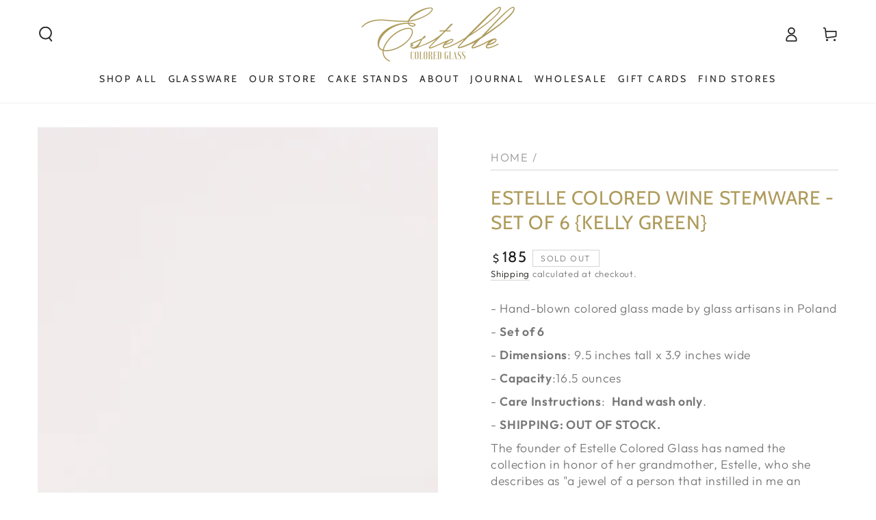

--- FILE ---
content_type: text/html; charset=utf-8
request_url: https://estellecoloredglass.com/products/estelle-colored-wine-stemware-set-of-6-kelly-green
body_size: 99415
content:
<!doctype html>
<html class="no-js" lang="en">
  <head>
	<script src="//estellecoloredglass.com/cdn/shop/files/pandectes-rules.js?v=10923273706572099961"></script>
	
	

    
    
  


    
	
    <meta charset="utf-8">
    <meta http-equiv="X-UA-Compatible" content="IE=edge">
    <meta name="viewport" content="width=device-width,initial-scale=1">
    <meta name="theme-color" content="">
    <link rel="canonical" href="https://estellecoloredglass.com/products/estelle-colored-wine-stemware-set-of-6-kelly-green">
    <link rel="preconnect" href="https://cdn.shopify.com" crossorigin><link rel="icon" type="image/png" href="//estellecoloredglass.com/cdn/shop/files/estelle-logo-final-web_dc4e05d8-c128-4fc9-b6da-4735ae355d5d.png?crop=center&height=32&v=1680754145&width=32"><link rel="preconnect" href="https://fonts.shopifycdn.com" crossorigin><title>
      Estelle Colored Wine Stemware - Set of 6 {Kelly Green}
 &ndash; Estelle Colored Glass</title><meta name="description" content="- Hand-blown colored glass made by glass artisans in Poland - Set of 6 - Dimensions: 9.5 inches tall x 3.9 inches wide - Capacity:16.5 ounces - Care Instructions:  Hand wash only. - SHIPPING: OUT OF STOCK. The founder of Estelle Colored Glass has named the collection in honor of her grandmother, Estelle, who she descri">

<meta property="og:site_name" content="Estelle Colored Glass">
<meta property="og:url" content="https://estellecoloredglass.com/products/estelle-colored-wine-stemware-set-of-6-kelly-green">
<meta property="og:title" content="Estelle Colored Wine Stemware - Set of 6 {Kelly Green}">
<meta property="og:type" content="product">
<meta property="og:description" content="- Hand-blown colored glass made by glass artisans in Poland - Set of 6 - Dimensions: 9.5 inches tall x 3.9 inches wide - Capacity:16.5 ounces - Care Instructions:  Hand wash only. - SHIPPING: OUT OF STOCK. The founder of Estelle Colored Glass has named the collection in honor of her grandmother, Estelle, who she descri"><meta property="og:image" content="http://estellecoloredglass.com/cdn/shop/products/Products-Nov-2022-64.jpg?v=1668442625">
  <meta property="og:image:secure_url" content="https://estellecoloredglass.com/cdn/shop/products/Products-Nov-2022-64.jpg?v=1668442625">
  <meta property="og:image:width" content="3279">
  <meta property="og:image:height" content="4918"><meta property="og:price:amount" content="185">
  <meta property="og:price:currency" content="USD"><meta name="twitter:card" content="summary_large_image">
<meta name="twitter:title" content="Estelle Colored Wine Stemware - Set of 6 {Kelly Green}">
<meta name="twitter:description" content="- Hand-blown colored glass made by glass artisans in Poland - Set of 6 - Dimensions: 9.5 inches tall x 3.9 inches wide - Capacity:16.5 ounces - Care Instructions:  Hand wash only. - SHIPPING: OUT OF STOCK. The founder of Estelle Colored Glass has named the collection in honor of her grandmother, Estelle, who she descri">


    <script src="//estellecoloredglass.com/cdn/shop/t/31/assets/vendor-v4.js" defer="defer"></script>
    <script src="//estellecoloredglass.com/cdn/shop/t/31/assets/global.js?v=46910283278389532131739815981" defer="defer"></script>

    <script src="//estellecoloredglass.com/cdn/shop/t/31/assets/webflow.js?v=113447674482191358191739815981" defer="defer"></script>

    
    <link rel="stylesheet" href="//estellecoloredglass.com/cdn/shop/t/31/assets/webflow.css?v=105519835067298713501739815981" >
    <link rel="stylesheet" href="//estellecoloredglass.com/cdn/shop/t/31/assets/client-updates.webflow.css?v=141166620532049532071739815981" >
     <link rel="stylesheet" href="//estellecoloredglass.com/cdn/shop/t/31/assets/estelle-custom.css?v=52305124353233677431739815981" >
    

    <script>window.performance && window.performance.mark && window.performance.mark('shopify.content_for_header.start');</script><meta name="google-site-verification" content="l59LZ58OxsnN6T1bNtawftzLkrcFH75i-JAWQarG_tQ">
<meta id="shopify-digital-wallet" name="shopify-digital-wallet" content="/2716507/digital_wallets/dialog">
<meta name="shopify-checkout-api-token" content="af659205d9419b53b8e701d5c8dbfad8">
<meta id="in-context-paypal-metadata" data-shop-id="2716507" data-venmo-supported="true" data-environment="production" data-locale="en_US" data-paypal-v4="true" data-currency="USD">
<link rel="alternate" type="application/json+oembed" href="https://estellecoloredglass.com/products/estelle-colored-wine-stemware-set-of-6-kelly-green.oembed">
<script async="async" src="/checkouts/internal/preloads.js?locale=en-US"></script>
<link rel="preconnect" href="https://shop.app" crossorigin="anonymous">
<script async="async" src="https://shop.app/checkouts/internal/preloads.js?locale=en-US&shop_id=2716507" crossorigin="anonymous"></script>
<script id="apple-pay-shop-capabilities" type="application/json">{"shopId":2716507,"countryCode":"US","currencyCode":"USD","merchantCapabilities":["supports3DS"],"merchantId":"gid:\/\/shopify\/Shop\/2716507","merchantName":"Estelle Colored Glass","requiredBillingContactFields":["postalAddress","email","phone"],"requiredShippingContactFields":["postalAddress","email","phone"],"shippingType":"shipping","supportedNetworks":["visa","masterCard","amex","discover","elo","jcb"],"total":{"type":"pending","label":"Estelle Colored Glass","amount":"1.00"},"shopifyPaymentsEnabled":true,"supportsSubscriptions":true}</script>
<script id="shopify-features" type="application/json">{"accessToken":"af659205d9419b53b8e701d5c8dbfad8","betas":["rich-media-storefront-analytics"],"domain":"estellecoloredglass.com","predictiveSearch":true,"shopId":2716507,"locale":"en"}</script>
<script>var Shopify = Shopify || {};
Shopify.shop = "rh-signature-co.myshopify.com";
Shopify.locale = "en";
Shopify.currency = {"active":"USD","rate":"1.0"};
Shopify.country = "US";
Shopify.theme = {"name":"Copy of estelle-colored-glass\/main","id":130070347870,"schema_name":"Be Yours","schema_version":"6.9.0","theme_store_id":null,"role":"main"};
Shopify.theme.handle = "null";
Shopify.theme.style = {"id":null,"handle":null};
Shopify.cdnHost = "estellecoloredglass.com/cdn";
Shopify.routes = Shopify.routes || {};
Shopify.routes.root = "/";</script>
<script type="module">!function(o){(o.Shopify=o.Shopify||{}).modules=!0}(window);</script>
<script>!function(o){function n(){var o=[];function n(){o.push(Array.prototype.slice.apply(arguments))}return n.q=o,n}var t=o.Shopify=o.Shopify||{};t.loadFeatures=n(),t.autoloadFeatures=n()}(window);</script>
<script>
  window.ShopifyPay = window.ShopifyPay || {};
  window.ShopifyPay.apiHost = "shop.app\/pay";
  window.ShopifyPay.redirectState = null;
</script>
<script id="shop-js-analytics" type="application/json">{"pageType":"product"}</script>
<script defer="defer" async type="module" src="//estellecoloredglass.com/cdn/shopifycloud/shop-js/modules/v2/client.init-shop-cart-sync_BT-GjEfc.en.esm.js"></script>
<script defer="defer" async type="module" src="//estellecoloredglass.com/cdn/shopifycloud/shop-js/modules/v2/chunk.common_D58fp_Oc.esm.js"></script>
<script defer="defer" async type="module" src="//estellecoloredglass.com/cdn/shopifycloud/shop-js/modules/v2/chunk.modal_xMitdFEc.esm.js"></script>
<script type="module">
  await import("//estellecoloredglass.com/cdn/shopifycloud/shop-js/modules/v2/client.init-shop-cart-sync_BT-GjEfc.en.esm.js");
await import("//estellecoloredglass.com/cdn/shopifycloud/shop-js/modules/v2/chunk.common_D58fp_Oc.esm.js");
await import("//estellecoloredglass.com/cdn/shopifycloud/shop-js/modules/v2/chunk.modal_xMitdFEc.esm.js");

  window.Shopify.SignInWithShop?.initShopCartSync?.({"fedCMEnabled":true,"windoidEnabled":true});

</script>
<script defer="defer" async type="module" src="//estellecoloredglass.com/cdn/shopifycloud/shop-js/modules/v2/client.payment-terms_Ci9AEqFq.en.esm.js"></script>
<script defer="defer" async type="module" src="//estellecoloredglass.com/cdn/shopifycloud/shop-js/modules/v2/chunk.common_D58fp_Oc.esm.js"></script>
<script defer="defer" async type="module" src="//estellecoloredglass.com/cdn/shopifycloud/shop-js/modules/v2/chunk.modal_xMitdFEc.esm.js"></script>
<script type="module">
  await import("//estellecoloredglass.com/cdn/shopifycloud/shop-js/modules/v2/client.payment-terms_Ci9AEqFq.en.esm.js");
await import("//estellecoloredglass.com/cdn/shopifycloud/shop-js/modules/v2/chunk.common_D58fp_Oc.esm.js");
await import("//estellecoloredglass.com/cdn/shopifycloud/shop-js/modules/v2/chunk.modal_xMitdFEc.esm.js");

  
</script>
<script>
  window.Shopify = window.Shopify || {};
  if (!window.Shopify.featureAssets) window.Shopify.featureAssets = {};
  window.Shopify.featureAssets['shop-js'] = {"shop-cart-sync":["modules/v2/client.shop-cart-sync_DZOKe7Ll.en.esm.js","modules/v2/chunk.common_D58fp_Oc.esm.js","modules/v2/chunk.modal_xMitdFEc.esm.js"],"init-fed-cm":["modules/v2/client.init-fed-cm_B6oLuCjv.en.esm.js","modules/v2/chunk.common_D58fp_Oc.esm.js","modules/v2/chunk.modal_xMitdFEc.esm.js"],"shop-cash-offers":["modules/v2/client.shop-cash-offers_D2sdYoxE.en.esm.js","modules/v2/chunk.common_D58fp_Oc.esm.js","modules/v2/chunk.modal_xMitdFEc.esm.js"],"shop-login-button":["modules/v2/client.shop-login-button_QeVjl5Y3.en.esm.js","modules/v2/chunk.common_D58fp_Oc.esm.js","modules/v2/chunk.modal_xMitdFEc.esm.js"],"pay-button":["modules/v2/client.pay-button_DXTOsIq6.en.esm.js","modules/v2/chunk.common_D58fp_Oc.esm.js","modules/v2/chunk.modal_xMitdFEc.esm.js"],"shop-button":["modules/v2/client.shop-button_DQZHx9pm.en.esm.js","modules/v2/chunk.common_D58fp_Oc.esm.js","modules/v2/chunk.modal_xMitdFEc.esm.js"],"avatar":["modules/v2/client.avatar_BTnouDA3.en.esm.js"],"init-windoid":["modules/v2/client.init-windoid_CR1B-cfM.en.esm.js","modules/v2/chunk.common_D58fp_Oc.esm.js","modules/v2/chunk.modal_xMitdFEc.esm.js"],"init-shop-for-new-customer-accounts":["modules/v2/client.init-shop-for-new-customer-accounts_C_vY_xzh.en.esm.js","modules/v2/client.shop-login-button_QeVjl5Y3.en.esm.js","modules/v2/chunk.common_D58fp_Oc.esm.js","modules/v2/chunk.modal_xMitdFEc.esm.js"],"init-shop-email-lookup-coordinator":["modules/v2/client.init-shop-email-lookup-coordinator_BI7n9ZSv.en.esm.js","modules/v2/chunk.common_D58fp_Oc.esm.js","modules/v2/chunk.modal_xMitdFEc.esm.js"],"init-shop-cart-sync":["modules/v2/client.init-shop-cart-sync_BT-GjEfc.en.esm.js","modules/v2/chunk.common_D58fp_Oc.esm.js","modules/v2/chunk.modal_xMitdFEc.esm.js"],"shop-toast-manager":["modules/v2/client.shop-toast-manager_DiYdP3xc.en.esm.js","modules/v2/chunk.common_D58fp_Oc.esm.js","modules/v2/chunk.modal_xMitdFEc.esm.js"],"init-customer-accounts":["modules/v2/client.init-customer-accounts_D9ZNqS-Q.en.esm.js","modules/v2/client.shop-login-button_QeVjl5Y3.en.esm.js","modules/v2/chunk.common_D58fp_Oc.esm.js","modules/v2/chunk.modal_xMitdFEc.esm.js"],"init-customer-accounts-sign-up":["modules/v2/client.init-customer-accounts-sign-up_iGw4briv.en.esm.js","modules/v2/client.shop-login-button_QeVjl5Y3.en.esm.js","modules/v2/chunk.common_D58fp_Oc.esm.js","modules/v2/chunk.modal_xMitdFEc.esm.js"],"shop-follow-button":["modules/v2/client.shop-follow-button_CqMgW2wH.en.esm.js","modules/v2/chunk.common_D58fp_Oc.esm.js","modules/v2/chunk.modal_xMitdFEc.esm.js"],"checkout-modal":["modules/v2/client.checkout-modal_xHeaAweL.en.esm.js","modules/v2/chunk.common_D58fp_Oc.esm.js","modules/v2/chunk.modal_xMitdFEc.esm.js"],"shop-login":["modules/v2/client.shop-login_D91U-Q7h.en.esm.js","modules/v2/chunk.common_D58fp_Oc.esm.js","modules/v2/chunk.modal_xMitdFEc.esm.js"],"lead-capture":["modules/v2/client.lead-capture_BJmE1dJe.en.esm.js","modules/v2/chunk.common_D58fp_Oc.esm.js","modules/v2/chunk.modal_xMitdFEc.esm.js"],"payment-terms":["modules/v2/client.payment-terms_Ci9AEqFq.en.esm.js","modules/v2/chunk.common_D58fp_Oc.esm.js","modules/v2/chunk.modal_xMitdFEc.esm.js"]};
</script>
<script>(function() {
  var isLoaded = false;
  function asyncLoad() {
    if (isLoaded) return;
    isLoaded = true;
    var urls = ["https:\/\/hello.zonos.com\/shop-duty-tax\/hello.js?1692623739313\u0026shop=rh-signature-co.myshopify.com","https:\/\/str.rise-ai.com\/?shop=rh-signature-co.myshopify.com","https:\/\/strn.rise-ai.com\/?shop=rh-signature-co.myshopify.com","https:\/\/files-shpf.mageworx.com\/productoptions\/source.js?mw_productoptions_t=1617378552\u0026shop=rh-signature-co.myshopify.com","https:\/\/static.shareasale.com\/json\/shopify\/deduplication.js?shop=rh-signature-co.myshopify.com","https:\/\/static.shareasale.com\/json\/shopify\/shareasale-tracking.js?sasmid=137880\u0026ssmtid=19038\u0026scid=null\u0026xtm=null\u0026xtv=null\u0026cd=false\u0026shop=rh-signature-co.myshopify.com","https:\/\/beeapp.me\/jstag\/px-product-option.js?shop=rh-signature-co.myshopify.com","https:\/\/cdn.roseperl.com\/storelocator-prod\/stockist-form\/rh-signature-co-1750218726.js?shop=rh-signature-co.myshopify.com","https:\/\/cdn.roseperl.com\/storelocator-prod\/setting\/rh-signature-co-1763411406.js?shop=rh-signature-co.myshopify.com","https:\/\/cdn.roseperl.com\/storelocator-prod\/wtb\/rh-signature-co-1763411407.js?shop=rh-signature-co.myshopify.com","https:\/\/cdn.roseperl.com\/storelocator-prod\/fo\/rh-signature-co-1763411408.js?shop=rh-signature-co.myshopify.com"];
    for (var i = 0; i < urls.length; i++) {
      var s = document.createElement('script');
      s.type = 'text/javascript';
      s.async = true;
      s.src = urls[i];
      var x = document.getElementsByTagName('script')[0];
      x.parentNode.insertBefore(s, x);
    }
  };
  if(window.attachEvent) {
    window.attachEvent('onload', asyncLoad);
  } else {
    window.addEventListener('load', asyncLoad, false);
  }
})();</script>
<script id="__st">var __st={"a":2716507,"offset":-18000,"reqid":"720faeac-7cb2-4d17-b63e-1fc5dd630c8d-1769120428","pageurl":"estellecoloredglass.com\/products\/estelle-colored-wine-stemware-set-of-6-kelly-green","u":"2250f79e74fa","p":"product","rtyp":"product","rid":6738373935198};</script>
<script>window.ShopifyPaypalV4VisibilityTracking = true;</script>
<script id="captcha-bootstrap">!function(){'use strict';const t='contact',e='account',n='new_comment',o=[[t,t],['blogs',n],['comments',n],[t,'customer']],c=[[e,'customer_login'],[e,'guest_login'],[e,'recover_customer_password'],[e,'create_customer']],r=t=>t.map((([t,e])=>`form[action*='/${t}']:not([data-nocaptcha='true']) input[name='form_type'][value='${e}']`)).join(','),a=t=>()=>t?[...document.querySelectorAll(t)].map((t=>t.form)):[];function s(){const t=[...o],e=r(t);return a(e)}const i='password',u='form_key',d=['recaptcha-v3-token','g-recaptcha-response','h-captcha-response',i],f=()=>{try{return window.sessionStorage}catch{return}},m='__shopify_v',_=t=>t.elements[u];function p(t,e,n=!1){try{const o=window.sessionStorage,c=JSON.parse(o.getItem(e)),{data:r}=function(t){const{data:e,action:n}=t;return t[m]||n?{data:e,action:n}:{data:t,action:n}}(c);for(const[e,n]of Object.entries(r))t.elements[e]&&(t.elements[e].value=n);n&&o.removeItem(e)}catch(o){console.error('form repopulation failed',{error:o})}}const l='form_type',E='cptcha';function T(t){t.dataset[E]=!0}const w=window,h=w.document,L='Shopify',v='ce_forms',y='captcha';let A=!1;((t,e)=>{const n=(g='f06e6c50-85a8-45c8-87d0-21a2b65856fe',I='https://cdn.shopify.com/shopifycloud/storefront-forms-hcaptcha/ce_storefront_forms_captcha_hcaptcha.v1.5.2.iife.js',D={infoText:'Protected by hCaptcha',privacyText:'Privacy',termsText:'Terms'},(t,e,n)=>{const o=w[L][v],c=o.bindForm;if(c)return c(t,g,e,D).then(n);var r;o.q.push([[t,g,e,D],n]),r=I,A||(h.body.append(Object.assign(h.createElement('script'),{id:'captcha-provider',async:!0,src:r})),A=!0)});var g,I,D;w[L]=w[L]||{},w[L][v]=w[L][v]||{},w[L][v].q=[],w[L][y]=w[L][y]||{},w[L][y].protect=function(t,e){n(t,void 0,e),T(t)},Object.freeze(w[L][y]),function(t,e,n,w,h,L){const[v,y,A,g]=function(t,e,n){const i=e?o:[],u=t?c:[],d=[...i,...u],f=r(d),m=r(i),_=r(d.filter((([t,e])=>n.includes(e))));return[a(f),a(m),a(_),s()]}(w,h,L),I=t=>{const e=t.target;return e instanceof HTMLFormElement?e:e&&e.form},D=t=>v().includes(t);t.addEventListener('submit',(t=>{const e=I(t);if(!e)return;const n=D(e)&&!e.dataset.hcaptchaBound&&!e.dataset.recaptchaBound,o=_(e),c=g().includes(e)&&(!o||!o.value);(n||c)&&t.preventDefault(),c&&!n&&(function(t){try{if(!f())return;!function(t){const e=f();if(!e)return;const n=_(t);if(!n)return;const o=n.value;o&&e.removeItem(o)}(t);const e=Array.from(Array(32),(()=>Math.random().toString(36)[2])).join('');!function(t,e){_(t)||t.append(Object.assign(document.createElement('input'),{type:'hidden',name:u})),t.elements[u].value=e}(t,e),function(t,e){const n=f();if(!n)return;const o=[...t.querySelectorAll(`input[type='${i}']`)].map((({name:t})=>t)),c=[...d,...o],r={};for(const[a,s]of new FormData(t).entries())c.includes(a)||(r[a]=s);n.setItem(e,JSON.stringify({[m]:1,action:t.action,data:r}))}(t,e)}catch(e){console.error('failed to persist form',e)}}(e),e.submit())}));const S=(t,e)=>{t&&!t.dataset[E]&&(n(t,e.some((e=>e===t))),T(t))};for(const o of['focusin','change'])t.addEventListener(o,(t=>{const e=I(t);D(e)&&S(e,y())}));const B=e.get('form_key'),M=e.get(l),P=B&&M;t.addEventListener('DOMContentLoaded',(()=>{const t=y();if(P)for(const e of t)e.elements[l].value===M&&p(e,B);[...new Set([...A(),...v().filter((t=>'true'===t.dataset.shopifyCaptcha))])].forEach((e=>S(e,t)))}))}(h,new URLSearchParams(w.location.search),n,t,e,['guest_login'])})(!0,!0)}();</script>
<script integrity="sha256-4kQ18oKyAcykRKYeNunJcIwy7WH5gtpwJnB7kiuLZ1E=" data-source-attribution="shopify.loadfeatures" defer="defer" src="//estellecoloredglass.com/cdn/shopifycloud/storefront/assets/storefront/load_feature-a0a9edcb.js" crossorigin="anonymous"></script>
<script crossorigin="anonymous" defer="defer" src="//estellecoloredglass.com/cdn/shopifycloud/storefront/assets/shopify_pay/storefront-65b4c6d7.js?v=20250812"></script>
<script data-source-attribution="shopify.dynamic_checkout.dynamic.init">var Shopify=Shopify||{};Shopify.PaymentButton=Shopify.PaymentButton||{isStorefrontPortableWallets:!0,init:function(){window.Shopify.PaymentButton.init=function(){};var t=document.createElement("script");t.src="https://estellecoloredglass.com/cdn/shopifycloud/portable-wallets/latest/portable-wallets.en.js",t.type="module",document.head.appendChild(t)}};
</script>
<script data-source-attribution="shopify.dynamic_checkout.buyer_consent">
  function portableWalletsHideBuyerConsent(e){var t=document.getElementById("shopify-buyer-consent"),n=document.getElementById("shopify-subscription-policy-button");t&&n&&(t.classList.add("hidden"),t.setAttribute("aria-hidden","true"),n.removeEventListener("click",e))}function portableWalletsShowBuyerConsent(e){var t=document.getElementById("shopify-buyer-consent"),n=document.getElementById("shopify-subscription-policy-button");t&&n&&(t.classList.remove("hidden"),t.removeAttribute("aria-hidden"),n.addEventListener("click",e))}window.Shopify?.PaymentButton&&(window.Shopify.PaymentButton.hideBuyerConsent=portableWalletsHideBuyerConsent,window.Shopify.PaymentButton.showBuyerConsent=portableWalletsShowBuyerConsent);
</script>
<script data-source-attribution="shopify.dynamic_checkout.cart.bootstrap">document.addEventListener("DOMContentLoaded",(function(){function t(){return document.querySelector("shopify-accelerated-checkout-cart, shopify-accelerated-checkout")}if(t())Shopify.PaymentButton.init();else{new MutationObserver((function(e,n){t()&&(Shopify.PaymentButton.init(),n.disconnect())})).observe(document.body,{childList:!0,subtree:!0})}}));
</script>
<link id="shopify-accelerated-checkout-styles" rel="stylesheet" media="screen" href="https://estellecoloredglass.com/cdn/shopifycloud/portable-wallets/latest/accelerated-checkout-backwards-compat.css" crossorigin="anonymous">
<style id="shopify-accelerated-checkout-cart">
        #shopify-buyer-consent {
  margin-top: 1em;
  display: inline-block;
  width: 100%;
}

#shopify-buyer-consent.hidden {
  display: none;
}

#shopify-subscription-policy-button {
  background: none;
  border: none;
  padding: 0;
  text-decoration: underline;
  font-size: inherit;
  cursor: pointer;
}

#shopify-subscription-policy-button::before {
  box-shadow: none;
}

      </style>
<script id="sections-script" data-sections="header,footer" defer="defer" src="//estellecoloredglass.com/cdn/shop/t/31/compiled_assets/scripts.js?v=5826"></script>
<script>window.performance && window.performance.mark && window.performance.mark('shopify.content_for_header.end');</script>

<style data-shopify>@font-face {
  font-family: Outfit;
  font-weight: 300;
  font-style: normal;
  font-display: swap;
  src: url("//estellecoloredglass.com/cdn/fonts/outfit/outfit_n3.8c97ae4c4fac7c2ea467a6dc784857f4de7e0e37.woff2") format("woff2"),
       url("//estellecoloredglass.com/cdn/fonts/outfit/outfit_n3.b50a189ccde91f9bceee88f207c18c09f0b62a7b.woff") format("woff");
}

  @font-face {
  font-family: Outfit;
  font-weight: 600;
  font-style: normal;
  font-display: swap;
  src: url("//estellecoloredglass.com/cdn/fonts/outfit/outfit_n6.dfcbaa80187851df2e8384061616a8eaa1702fdc.woff2") format("woff2"),
       url("//estellecoloredglass.com/cdn/fonts/outfit/outfit_n6.88384e9fc3e36038624caccb938f24ea8008a91d.woff") format("woff");
}

  
  
  @font-face {
  font-family: Cabin;
  font-weight: 400;
  font-style: normal;
  font-display: swap;
  src: url("//estellecoloredglass.com/cdn/fonts/cabin/cabin_n4.cefc6494a78f87584a6f312fea532919154f66fe.woff2") format("woff2"),
       url("//estellecoloredglass.com/cdn/fonts/cabin/cabin_n4.8c16611b00f59d27f4b27ce4328dfe514ce77517.woff") format("woff");
}

  @font-face {
  font-family: Cabin;
  font-weight: 600;
  font-style: normal;
  font-display: swap;
  src: url("//estellecoloredglass.com/cdn/fonts/cabin/cabin_n6.c6b1e64927bbec1c65aab7077888fb033480c4f7.woff2") format("woff2"),
       url("//estellecoloredglass.com/cdn/fonts/cabin/cabin_n6.6c2e65d54c893ad9f1390da3b810b8e6cf976a4f.woff") format("woff");
}


  :root {
    --be-yours-version: "6.9.0";
    --font-body-family: Outfit, sans-serif;
    --font-body-style: normal;
    --font-body-weight: 300;

    --font-heading-family: Cabin, sans-serif;
    --font-heading-style: normal;
    --font-heading-weight: 400;

    --font-body-scale: 1.1;
    --font-heading-scale: 0.9090909090909091;

    --font-navigation-family: var(--font-heading-family);
    --font-navigation-size: 14px;
    --font-navigation-weight: var(--font-heading-weight);
    --font-button-family: var(--font-body-family);
    --font-button-size: 15px;
    --font-button-baseline: 0rem;
    --font-price-family: var(--font-heading-family);
    --font-price-scale: var(--font-heading-scale);

    --color-base-text: 119, 119, 119;
    --color-base-background: 255, 255, 255;
    --color-base-solid-button-labels: 255, 255, 255;
    --color-base-outline-button-labels: 26, 27, 24;
    --color-base-accent: 219, 189, 230;
    --color-base-heading: 174, 155, 91;
    --color-base-border: 210, 213, 217;
    --color-placeholder: 243, 243, 243;
    --color-overlay: 33, 35, 38;
    --color-keyboard-focus: 135, 173, 245;
    --color-shadow: 168, 232, 226;
    --shadow-opacity: 1;

    --color-background-dark: 235, 235, 235;
    --color-price: #1a1b18;
    --color-sale-price: #d72c0d;
    --color-reviews: #ffb503;
    --color-critical: #d72c0d;
    --color-success: #008060;

    --payment-terms-background-color: #ffffff;
    --page-width: 130rem;
    --page-width-margin: 0rem;

    --card-color-scheme: var(--color-placeholder);
    --card-text-alignment: left;
    --card-flex-alignment: flex-left;
    --card-image-padding: 0px;
    --card-border-width: 0px;
    --card-radius: 0px;
    --card-shadow-horizontal-offset: 0px;
    --card-shadow-vertical-offset: 0px;
    
    --button-radius: 0px;
    --button-border-width: 1px;
    --button-shadow-horizontal-offset: 0px;
    --button-shadow-vertical-offset: 0px;

    --spacing-sections-desktop: 0px;
    --spacing-sections-mobile: 0px;
  }

  *,
  *::before,
  *::after {
    box-sizing: inherit;
  }

  html {
    box-sizing: border-box;
    font-size: calc(var(--font-body-scale) * 62.5%);
    height: 100%;
  }

  body {
    min-height: 100%;
    margin: 0;
    font-size: 1.5rem;
    letter-spacing: 0.06rem;
    line-height: calc(1 + 0.8 / var(--font-body-scale));
    font-family: var(--font-body-family);
    font-style: var(--font-body-style);
    font-weight: var(--font-body-weight);
  }

  @media screen and (min-width: 750px) {
    body {
      font-size: 1.6rem;
    }
  }</style><link href="//estellecoloredglass.com/cdn/shop/t/31/assets/base.css?v=162802762572525636721739815981" rel="stylesheet" type="text/css" media="all" /><link rel="preload" as="font" href="//estellecoloredglass.com/cdn/fonts/outfit/outfit_n3.8c97ae4c4fac7c2ea467a6dc784857f4de7e0e37.woff2" type="font/woff2" crossorigin><link rel="preload" as="font" href="//estellecoloredglass.com/cdn/fonts/cabin/cabin_n4.cefc6494a78f87584a6f312fea532919154f66fe.woff2" type="font/woff2" crossorigin><link rel="stylesheet" href="//estellecoloredglass.com/cdn/shop/t/31/assets/component-predictive-search.css?v=21505439471608135461739815981" media="print" onload="this.media='all'"><link rel="stylesheet" href="//estellecoloredglass.com/cdn/shop/t/31/assets/component-quick-view.css?v=147330403504832757041739815981" media="print" onload="this.media='all'"><link rel="stylesheet" href="//estellecoloredglass.com/cdn/shop/t/31/assets/component-color-swatches.css?v=128638073195889574301739815981" media="print" onload="this.media='all'"><script>document.documentElement.className = document.documentElement.className.replace('no-js', 'js');</script>
  <script>
    var appEnvironment = 'storelocator-prod';
    var shopHash = 'a8e5a19c6aad68cd44432278462e83d5';
</script>

<script>
    
    
    SCASLShopifyProduct = {id:6738373935198,handle:'estelle-colored-wine-stemware-set-of-6-kelly-green',title:"Estelle Colored Wine Stemware - Set of 6 {Kelly Green}",variants: [{"id":39852473450590,"title":"Default Title","option1":"Default Title","option2":null,"option3":null,"sku":"ECGStemwareKelly6","requires_shipping":true,"taxable":true,"featured_image":null,"available":false,"name":"Estelle Colored Wine Stemware - Set of 6 {Kelly Green}","public_title":null,"options":["Default Title"],"price":18500,"weight":3629,"compare_at_price":18500,"inventory_quantity":-9,"inventory_management":"shopify","inventory_policy":"deny","barcode":"810111974189","requires_selling_plan":false,"selling_plan_allocations":[]}],tags: ["Best Sellers","New Arrivals","shop all","Stemware Wine"],collections: [{"id":267129225310,"handle":"best-sellers","title":"Best Sellers","updated_at":"2026-01-22T07:01:05-05:00","body_html":"","published_at":"2023-06-20T14:53:50-04:00","sort_order":"best-selling","template_suffix":"","disjunctive":false,"rules":[{"column":"tag","relation":"equals","condition":"Best Sellers"}],"published_scope":"global"},{"id":288557072478,"handle":"best-sellers-1","updated_at":"2026-01-22T07:01:05-05:00","published_at":"2025-11-13T15:45:39-05:00","sort_order":"best-selling","template_suffix":"","published_scope":"global","title":"Best Sellers","body_html":""},{"id":267311186014,"handle":"end-of-summer-essentials","updated_at":"2026-01-22T07:01:05-05:00","published_at":"2023-08-10T10:51:01-04:00","sort_order":"best-selling","template_suffix":"","published_scope":"global","title":"End of Summer Essentials","body_html":""},{"id":289523335262,"handle":"featured-in-huffpost-nyt","updated_at":"2026-01-22T07:01:05-05:00","published_at":"2025-12-16T13:35:15-05:00","sort_order":"best-selling","template_suffix":"","published_scope":"global","title":"Featured in HuffPost + NYT","body_html":""},{"id":278415900766,"handle":"gifts-for-the-hostess","updated_at":"2026-01-22T07:01:05-05:00","published_at":"2024-12-02T10:23:21-05:00","sort_order":"best-selling","template_suffix":"","published_scope":"global","title":"Gifts For The Hostess","body_html":""},{"id":268222267486,"handle":"gifts-under-200","updated_at":"2026-01-22T07:01:05-05:00","published_at":"2023-10-25T09:06:50-04:00","sort_order":"best-selling","template_suffix":"","published_scope":"global","title":"Gifts under $200","body_html":""},{"id":289343832158,"handle":"gifts-under-201","updated_at":"2026-01-22T07:01:05-05:00","published_at":"2025-12-10T12:09:56-05:00","sort_order":"best-selling","template_suffix":"","published_scope":"global","title":"Gifts Under $200","body_html":""},{"id":266497884254,"handle":"green-glassware","updated_at":"2026-01-22T07:01:05-05:00","published_at":"2023-03-02T11:21:21-05:00","sort_order":"best-selling","template_suffix":"","published_scope":"global","title":"Holiday Greens","body_html":""},{"id":277929689182,"handle":"holiday-colors","updated_at":"2026-01-22T07:01:05-05:00","published_at":"2024-11-12T13:13:09-05:00","sort_order":"alpha-asc","template_suffix":"","published_scope":"global","title":"Holiday Inspired Shades","body_html":""},{"id":275292815454,"handle":"jewel-toned-glasses","updated_at":"2026-01-22T07:01:05-05:00","published_at":"2024-08-12T10:48:42-04:00","sort_order":"best-selling","template_suffix":"","published_scope":"global","title":"Jewel Tones","body_html":""},{"id":266944479326,"handle":"kelly-green","updated_at":"2026-01-21T07:01:16-05:00","published_at":"2023-05-22T10:37:48-04:00","sort_order":"best-selling","template_suffix":"","published_scope":"global","title":"Kelly Green","body_html":""},{"id":266588258398,"handle":"kelly-green-collection","updated_at":"2026-01-21T07:01:16-05:00","published_at":"2023-03-16T14:00:17-04:00","sort_order":"best-selling","template_suffix":"","published_scope":"global","title":"Kelly Green Collection","body_html":""},{"id":265629106270,"handle":"new-arrivals","title":"New Arrivals","updated_at":"2026-01-22T07:01:05-05:00","body_html":"","published_at":"2022-09-29T14:53:46-04:00","sort_order":"manual","template_suffix":"","disjunctive":false,"rules":[{"column":"tag","relation":"equals","condition":"New Arrivals"}],"published_scope":"global"},{"id":265914482782,"handle":"new-arrivals-1","updated_at":"2026-01-22T07:01:05-05:00","published_at":"2022-11-14T14:50:39-05:00","sort_order":"best-selling","template_suffix":"","published_scope":"global","title":"New Arrivals","body_html":""},{"id":260857495646,"handle":"all","title":"Products","updated_at":"2026-01-22T07:01:05-05:00","body_html":null,"published_at":"2021-04-02T11:49:14-04:00","sort_order":"alpha-asc","template_suffix":null,"disjunctive":false,"rules":[{"column":"type","relation":"not_equals","condition":"mw_hidden_cart_fee"},{"column":"type","relation":"not_equals","condition":"Product Fee"},{"column":"type","relation":"not_equals","condition":"mw_product_option"},{"column":"type","relation":"not_equals","condition":"mw_motivator_product"},{"column":"type","relation":"not_equals","condition":"mw_product_option_cloned"}],"published_scope":"global"},{"id":267341037662,"handle":"shop-summer-vibrants","updated_at":"2026-01-22T07:01:05-05:00","published_at":"2023-08-17T12:16:51-04:00","sort_order":"best-selling","template_suffix":"","published_scope":"global","title":"Shop Summer Vibrants","body_html":""},{"id":266588586078,"handle":"spring-collection","updated_at":"2026-01-22T07:01:05-05:00","published_at":"2023-03-16T14:06:08-04:00","sort_order":"best-selling","template_suffix":"","published_scope":"global","title":"Spring Collection","body_html":""},{"id":273086087262,"handle":"spring-summer-2024","updated_at":"2026-01-22T07:01:05-05:00","published_at":"2024-05-22T10:40:45-04:00","sort_order":"best-selling","template_suffix":"","published_scope":"global","title":"Spring\/Summer 2024","body_html":""},{"id":266962468958,"handle":"stemware-1","updated_at":"2026-01-22T07:01:05-05:00","published_at":"2023-05-25T10:37:20-04:00","sort_order":"manual","template_suffix":"","published_scope":"global","title":"Stemware","body_html":""},{"id":278092578910,"handle":"stemware-stemless","updated_at":"2026-01-22T07:01:05-05:00","published_at":"2024-11-19T11:46:12-05:00","sort_order":"manual","template_suffix":"","published_scope":"global","title":"Stemware + Stemless","body_html":""},{"id":157119217758,"handle":"stemware-wine","title":"Stemware Wine","updated_at":"2026-01-22T07:01:05-05:00","body_html":"","published_at":"2020-04-04T12:15:40-04:00","sort_order":"manual","template_suffix":"","disjunctive":false,"rules":[{"column":"tag","relation":"equals","condition":"Stemware Wine"},{"column":"type","relation":"not_equals","condition":"mw_product_option"},{"column":"type","relation":"not_equals","condition":"mw_product_option_cloned"}],"published_scope":"global"},{"id":273121673310,"handle":"summers-hottest-colors","updated_at":"2026-01-22T07:01:05-05:00","published_at":"2024-05-23T14:15:20-04:00","sort_order":"best-selling","template_suffix":"","published_scope":"global","title":"Summer's Hottest Colors","body_html":""}],vendor: "Estelle Colored Glass",};
</script>


<!-- Global site tag (gtag.js) - AdWords: AW-11248784942 -->
<script async src="https://www.googletagmanager.com/gtag/js?id=AW-11248784942"></script>
<script>
  window.dataLayer = window.dataLayer || [];
  function gtag(){dataLayer.push(arguments);}
  gtag('js', new Date());

  gtag('config', 'AW-11248784942');
</script>






  <script>
  
  gtag('event','view_item', {
   'value': 185,
    'items': [{
        'id': 'shopify_US_6738373935198_39852473450590', 
        'google_business_vertical': 'retail'
      } ]
  });
  
    </script>

    <script>
  gtag('config', 'AW-11248784942/uOlNCOzo2b4YEK6s6_Mp', {
    'phone_conversion_number': '(803) 496-7440'
  });
</script>





<script>
  document.addEventListener("DOMContentLoaded", function(event) {
    const style = document.getElementById('wsg-custom-style');
    if (typeof window.isWsgCustomer != "undefined" && isWsgCustomer) {
      style.innerHTML = `
        ${style.innerHTML} 
        /* A friend of hideWsg - this will _show_ only for wsg customers. Add class to an element to use */
        .showWsg {
          display: unset;
        }
        /* wholesale only CSS */
        .additional-checkout-buttons, .shopify-payment-button {
          display: none !important;
        }
        .wsg-proxy-container select {
          background-color: 
          ${
        document.querySelector('input').style.backgroundColor
          ? document.querySelector('input').style.backgroundColor
          : 'white'
        } !important;
        }
      `;
    } else {
      style.innerHTML = `
        ${style.innerHTML}
        /* Add CSS rules here for NOT wsg customers - great to hide elements from retail when we can't access the code driving the element */
        
      `;
    }

    if (typeof window.embedButtonBg !== undefined && typeof window.embedButtonText !== undefined && window.embedButtonBg !== window.embedButtonText) {
      style.innerHTML = `
        ${style.innerHTML}
        .wsg-button-fix {
          background: ${embedButtonBg} !important;
          border-color: ${embedButtonBg} !important;
          color: ${embedButtonText} !important;
        }
      `;
    }

    // =========================
    //         CUSTOM JS
    // ==========================
    if (document.querySelector(".wsg-proxy-container")) {
      initNodeObserver(wsgCustomJs);
    }
  })

  function wsgCustomJs() {

    // update button classes
    const button = document.querySelectorAll(".wsg-button-fix");
    let buttonClass = "button";
    buttonClass = buttonClass.split(" ");
    for (let i = 0; i < button.length; i++) {
      button[i].classList.add(... buttonClass);
    }

    // wsgCustomJs window placeholder
    // update secondary btn color on proxy cart
    if (document.getElementById("wsg-checkout-one")) {
      const checkoutButton = document.getElementById("wsg-checkout-one");
      let wsgBtnColor = window.getComputedStyle(checkoutButton).backgroundColor;
      let wsgBtnBackground = "none";
      let wsgBtnBorder = "thin solid " + wsgBtnColor;
      let wsgBtnPadding = window.getComputedStyle(checkoutButton).padding;
      let spofBtn = document.querySelectorAll(".spof-btn");
      for (let i = 0; i < spofBtn.length; i++) {
        spofBtn[i].style.background = wsgBtnBackground;
        spofBtn[i].style.color = wsgBtnColor;
        spofBtn[i].style.border = wsgBtnBorder;
        spofBtn[i].style.padding = wsgBtnPadding;
      }
    }

    // update Quick Order Form label
    if (typeof window.embedSPOFLabel != "undefined" && embedSPOFLabel) {
      document.querySelectorAll(".spof-btn").forEach(function(spofBtn) {
        spofBtn.removeAttribute("data-translation-selector");
        spofBtn.innerHTML = embedSPOFLabel;
      });
    }
  }

  function initNodeObserver(onChangeNodeCallback) {

    // Select the node that will be observed for mutations
    const targetNode = document.querySelector(".wsg-proxy-container");

    // Options for the observer (which mutations to observe)
    const config = {
      attributes: true,
      childList: true,
      subtree: true
    };

    // Callback function to execute when mutations are observed
    const callback = function(mutationsList, observer) {
      for (const mutation of mutationsList) {
        if (mutation.type === 'childList') {
          onChangeNodeCallback();
          observer.disconnect();
        }
      }
    };

    // Create an observer instance linked to the callback function
    const observer = new MutationObserver(callback);

    // Start observing the target node for configured mutations
    observer.observe(targetNode, config);
  }
</script>


<style id="wsg-custom-style">
  /* A friend of hideWsg - this will _show_ only for wsg customers. Add class to an element to use */
  .showWsg {
    display: none;
  }
  /* Signup/login */
  #wsg-signup select,
  #wsg-signup input,
  #wsg-signup textarea {
    height: 46px;
    border: thin solid #d1d1d1;
    padding: 6px 10px;
  }
  #wsg-signup textarea {
    min-height: 100px;
  }
  .wsg-login-input {
    height: 46px;
    border: thin solid #d1d1d1;
    padding: 6px 10px;
  }
  #wsg-signup select {
  }
/*   Quick Order Form */
  .wsg-table td {
    border: none;
    min-width: 150px;
  }
  .wsg-table tr {
    border-bottom: thin solid #d1d1d1; 
    border-left: none;
  }
  .wsg-table input[type="number"] {
    border: thin solid #d1d1d1;
    padding: 5px 15px;
    min-height: 42px;
  }
  #wsg-spof-link a {
    text-decoration: inherit;
    color: inherit;
  }
  .wsg-proxy-container {
    margin-top: 0% !important;
  }
  @media screen and (max-width:768px){
    .wsg-proxy-container .wsg-table input[type="number"] {
        max-width: 80%; 
    }
    .wsg-center img {
      width: 50px !important;
    }
    .wsg-variant-price-area {
      min-width: 70px !important;
    }
  }
  /* Submit button */
  #wsg-cart-update{
    padding: 8px 10px;
    min-height: 45px;
    max-width: 100% !important;
  }
  .wsg-table {
    background: inherit !important;
  }
  .wsg-spof-container-main {
    background: inherit !important;
  }
  /* General fixes */
  .wsg-hide-prices {
    opacity: 0;
  }
  .wsg-ws-only .button {
    margin: 0;
  }
</style>
<!-- BEGIN app block: shopify://apps/pandectes-gdpr/blocks/banner/58c0baa2-6cc1-480c-9ea6-38d6d559556a -->
  
    
      <!-- TCF is active, scripts are loaded above -->
      
        <script>
          if (!window.PandectesRulesSettings) {
            window.PandectesRulesSettings = {"store":{"id":2716507,"adminMode":false,"headless":false,"storefrontRootDomain":"","checkoutRootDomain":"","storefrontAccessToken":""},"banner":{"revokableTrigger":false,"cookiesBlockedByDefault":"7","hybridStrict":false,"isActive":true},"geolocation":{"brOnly":false,"caOnly":false,"euOnly":false},"blocker":{"isActive":false,"googleConsentMode":{"isActive":false,"id":"","analyticsId":"","adStorageCategory":4,"analyticsStorageCategory":2,"functionalityStorageCategory":1,"personalizationStorageCategory":1,"securityStorageCategory":0,"customEvent":true,"redactData":true,"urlPassthrough":false},"facebookPixel":{"isActive":false,"id":"","ldu":false},"microsoft":{},"rakuten":{"isActive":false,"cmp":false,"ccpa":false},"defaultBlocked":7,"patterns":{"whiteList":[],"blackList":{"1":[],"2":[],"4":[],"8":[]},"iframesWhiteList":[],"iframesBlackList":{"1":[],"2":[],"4":[],"8":[]},"beaconsWhiteList":[],"beaconsBlackList":{"1":[],"2":[],"4":[],"8":[]}}}};
            const rulesScript = document.createElement('script');
            window.PandectesRulesSettings.auto = true;
            rulesScript.src = "https://cdn.shopify.com/extensions/019be439-d987-77f1-acec-51375980d6df/gdpr-241/assets/pandectes-rules.js";
            const firstChild = document.head.firstChild;
            document.head.insertBefore(rulesScript, firstChild);
          }
        </script>
      
      <script>
        
          window.PandectesSettings = {"store":{"id":2716507,"plan":"plus","theme":"Copy of estelle-colored-glass/main","primaryLocale":"en","adminMode":false,"headless":false,"storefrontRootDomain":"","checkoutRootDomain":"","storefrontAccessToken":""},"tsPublished":1746645984,"declaration":{"showPurpose":false,"showProvider":false,"showDateGenerated":false},"language":{"unpublished":[],"languageMode":"Single","fallbackLanguage":"en","languageDetection":"browser","languagesSupported":[]},"texts":{"managed":{"headerText":{"en":"We respect your privacy"},"consentText":{"en":"This website uses cookies to ensure you get the best experience."},"linkText":{"en":"Learn more"},"imprintText":{"en":"Imprint"},"googleLinkText":{"en":"Google's Privacy Terms"},"allowButtonText":{"en":"Accept"},"denyButtonText":{"en":"Decline"},"dismissButtonText":{"en":"Ok"},"leaveSiteButtonText":{"en":"Leave this site"},"preferencesButtonText":{"en":"Preferences"},"cookiePolicyText":{"en":"Cookie policy"},"preferencesPopupTitleText":{"en":"Manage consent preferences"},"preferencesPopupIntroText":{"en":"We use cookies to optimize website functionality, analyze the performance, and provide personalized experience to you. Some cookies are essential to make the website operate and function correctly. Those cookies cannot be disabled. In this window you can manage your preference of cookies."},"preferencesPopupSaveButtonText":{"en":"Save preferences"},"preferencesPopupCloseButtonText":{"en":"Close"},"preferencesPopupAcceptAllButtonText":{"en":"Accept all"},"preferencesPopupRejectAllButtonText":{"en":"Reject all"},"cookiesDetailsText":{"en":"Cookies details"},"preferencesPopupAlwaysAllowedText":{"en":"Always allowed"},"accessSectionParagraphText":{"en":"You have the right to request access to your data at any time."},"accessSectionTitleText":{"en":"Data portability"},"accessSectionAccountInfoActionText":{"en":"Personal data"},"accessSectionDownloadReportActionText":{"en":"Request export"},"accessSectionGDPRRequestsActionText":{"en":"Data subject requests"},"accessSectionOrdersRecordsActionText":{"en":"Orders"},"rectificationSectionParagraphText":{"en":"You have the right to request your data to be updated whenever you think it is appropriate."},"rectificationSectionTitleText":{"en":"Data Rectification"},"rectificationCommentPlaceholder":{"en":"Describe what you want to be updated"},"rectificationCommentValidationError":{"en":"Comment is required"},"rectificationSectionEditAccountActionText":{"en":"Request an update"},"erasureSectionTitleText":{"en":"Right to be forgotten"},"erasureSectionParagraphText":{"en":"You have the right to ask all your data to be erased. After that, you will no longer be able to access your account."},"erasureSectionRequestDeletionActionText":{"en":"Request personal data deletion"},"consentDate":{"en":"Consent date"},"consentId":{"en":"Consent ID"},"consentSectionChangeConsentActionText":{"en":"Change consent preference"},"consentSectionConsentedText":{"en":"You consented to the cookies policy of this website on"},"consentSectionNoConsentText":{"en":"You have not consented to the cookies policy of this website."},"consentSectionTitleText":{"en":"Your cookie consent"},"consentStatus":{"en":"Consent preference"},"confirmationFailureMessage":{"en":"Your request was not verified. Please try again and if problem persists, contact store owner for assistance"},"confirmationFailureTitle":{"en":"A problem occurred"},"confirmationSuccessMessage":{"en":"We will soon get back to you as to your request."},"confirmationSuccessTitle":{"en":"Your request is verified"},"guestsSupportEmailFailureMessage":{"en":"Your request was not submitted. Please try again and if problem persists, contact store owner for assistance."},"guestsSupportEmailFailureTitle":{"en":"A problem occurred"},"guestsSupportEmailPlaceholder":{"en":"E-mail address"},"guestsSupportEmailSuccessMessage":{"en":"If you are registered as a customer of this store, you will soon receive an email with instructions on how to proceed."},"guestsSupportEmailSuccessTitle":{"en":"Thank you for your request"},"guestsSupportEmailValidationError":{"en":"Email is not valid"},"guestsSupportInfoText":{"en":"Please login with your customer account to further proceed."},"submitButton":{"en":"Submit"},"submittingButton":{"en":"Submitting..."},"cancelButton":{"en":"Cancel"},"declIntroText":{"en":"We use cookies to optimize website functionality, analyze the performance, and provide personalized experience to you. Some cookies are essential to make the website operate and function correctly. Those cookies cannot be disabled. In this window you can manage your preference of cookies."},"declName":{"en":"Name"},"declPurpose":{"en":"Purpose"},"declType":{"en":"Type"},"declRetention":{"en":"Retention"},"declProvider":{"en":"Provider"},"declFirstParty":{"en":"First-party"},"declThirdParty":{"en":"Third-party"},"declSeconds":{"en":"seconds"},"declMinutes":{"en":"minutes"},"declHours":{"en":"hours"},"declDays":{"en":"days"},"declMonths":{"en":"months"},"declYears":{"en":"years"},"declSession":{"en":"Session"},"declDomain":{"en":"Domain"},"declPath":{"en":"Path"}},"categories":{"strictlyNecessaryCookiesTitleText":{"en":"Strictly necessary cookies"},"strictlyNecessaryCookiesDescriptionText":{"en":"These cookies are essential in order to enable you to move around the website and use its features, such as accessing secure areas of the website. The website cannot function properly without these cookies."},"functionalityCookiesTitleText":{"en":"Functional cookies"},"functionalityCookiesDescriptionText":{"en":"These cookies enable the site to provide enhanced functionality and personalisation. They may be set by us or by third party providers whose services we have added to our pages. If you do not allow these cookies then some or all of these services may not function properly."},"performanceCookiesTitleText":{"en":"Performance cookies"},"performanceCookiesDescriptionText":{"en":"These cookies enable us to monitor and improve the performance of our website. For example, they allow us to count visits, identify traffic sources and see which parts of the site are most popular."},"targetingCookiesTitleText":{"en":"Targeting cookies"},"targetingCookiesDescriptionText":{"en":"These cookies may be set through our site by our advertising partners. They may be used by those companies to build a profile of your interests and show you relevant adverts on other sites.    They do not store directly personal information, but are based on uniquely identifying your browser and internet device. If you do not allow these cookies, you will experience less targeted advertising."},"unclassifiedCookiesTitleText":{"en":"Unclassified cookies"},"unclassifiedCookiesDescriptionText":{"en":"Unclassified cookies are cookies that we are in the process of classifying, together with the providers of individual cookies."}},"auto":{}},"library":{"previewMode":false,"fadeInTimeout":0,"defaultBlocked":7,"showLink":true,"showImprintLink":false,"showGoogleLink":false,"enabled":true,"cookie":{"expiryDays":365,"secure":true,"domain":""},"dismissOnScroll":false,"dismissOnWindowClick":false,"dismissOnTimeout":false,"palette":{"popup":{"background":"#FFFFFF","backgroundForCalculations":{"a":1,"b":255,"g":255,"r":255},"text":"#000000"},"button":{"background":"transparent","backgroundForCalculations":{"a":1,"b":255,"g":255,"r":255},"text":"#000000","textForCalculation":{"a":1,"b":0,"g":0,"r":0},"border":"#000000"}},"content":{"href":"https://estellecoloredglass.com/pages/privacy-policy","imprintHref":"/","close":"&#10005;","target":"_blank","logo":"<img class=\"cc-banner-logo\" style=\"max-height: 40px;\" src=\"https://rh-signature-co.myshopify.com/cdn/shop/files/pandectes-banner-logo.png\" alt=\"logo\" />"},"window":"<div role=\"dialog\" aria-live=\"polite\" aria-label=\"cookieconsent\" aria-describedby=\"cookieconsent:desc\" id=\"pandectes-banner\" class=\"cc-window-wrapper cc-bottom-wrapper\"><div class=\"pd-cookie-banner-window cc-window {{classes}}\"><!--googleoff: all-->{{children}}<!--googleon: all--></div></div>","compliance":{"opt-both":"<div class=\"cc-compliance cc-highlight\">{{deny}}{{allow}}</div>"},"type":"opt-both","layouts":{"basic":"{{logo}}{{messagelink}}{{compliance}}{{close}}"},"position":"bottom","theme":"wired","revokable":false,"animateRevokable":true,"revokableReset":false,"revokableLogoUrl":"https://rh-signature-co.myshopify.com/cdn/shop/files/pandectes-reopen-logo.png","revokablePlacement":"bottom-right","revokableMarginHorizontal":80,"revokableMarginVertical":15,"static":false,"autoAttach":true,"hasTransition":true,"blacklistPage":[""],"elements":{"close":"<button aria-label=\"dismiss cookie message\" type=\"button\" tabindex=\"0\" class=\"cc-close\">{{close}}</button>","dismiss":"<button aria-label=\"dismiss cookie message\" type=\"button\" tabindex=\"0\" class=\"cc-btn cc-btn-decision cc-dismiss\">{{dismiss}}</button>","allow":"<button aria-label=\"allow cookies\" type=\"button\" tabindex=\"0\" class=\"cc-btn cc-btn-decision cc-allow\">{{allow}}</button>","deny":"<button aria-label=\"deny cookies\" type=\"button\" tabindex=\"0\" class=\"cc-btn cc-btn-decision cc-deny\">{{deny}}</button>","preferences":"<button aria-label=\"settings cookies\" tabindex=\"0\" type=\"button\" class=\"cc-btn cc-settings\" onclick=\"Pandectes.fn.openPreferences()\">{{preferences}}</button>"}},"geolocation":{"brOnly":false,"caOnly":false,"euOnly":false},"dsr":{"guestsSupport":false,"accessSectionDownloadReportAuto":false},"banner":{"resetTs":1657311253,"extraCss":"        .cc-banner-logo {max-width: 24em!important;}    @media(min-width: 768px) {.cc-window.cc-floating{max-width: 24em!important;width: 24em!important;}}    .cc-message, .pd-cookie-banner-window .cc-header, .cc-logo {text-align: left}    .cc-window-wrapper{z-index: 2147483647;}    .cc-window{z-index: 2147483647;font-family: inherit;}    .pd-cookie-banner-window .cc-header{font-family: inherit;}    .pd-cp-ui{font-family: inherit; background-color: #FFFFFF;color:#000000;}    button.pd-cp-btn, a.pd-cp-btn{}    input + .pd-cp-preferences-slider{background-color: rgba(0, 0, 0, 0.3)}    .pd-cp-scrolling-section::-webkit-scrollbar{background-color: rgba(0, 0, 0, 0.3)}    input:checked + .pd-cp-preferences-slider{background-color: rgba(0, 0, 0, 1)}    .pd-cp-scrolling-section::-webkit-scrollbar-thumb {background-color: rgba(0, 0, 0, 1)}    .pd-cp-ui-close{color:#000000;}    .pd-cp-preferences-slider:before{background-color: #FFFFFF}    .pd-cp-title:before {border-color: #000000!important}    .pd-cp-preferences-slider{background-color:#000000}    .pd-cp-toggle{color:#000000!important}    @media(max-width:699px) {.pd-cp-ui-close-top svg {fill: #000000}}    .pd-cp-toggle:hover,.pd-cp-toggle:visited,.pd-cp-toggle:active{color:#000000!important}    .pd-cookie-banner-window {box-shadow: 0 0 18px rgb(0 0 0 / 20%);}  ","customJavascript":{},"showPoweredBy":false,"logoHeight":40,"revokableTrigger":false,"hybridStrict":false,"cookiesBlockedByDefault":"7","isActive":true,"implicitSavePreferences":false,"cookieIcon":false,"blockBots":false,"showCookiesDetails":false,"hasTransition":true,"blockingPage":false,"showOnlyLandingPage":false,"leaveSiteUrl":"https://www.google.com","linkRespectStoreLang":false},"cookies":{"0":[{"name":"shopify_pay_redirect","type":"http","domain":"estellecoloredglass.com","path":"/","provider":"Shopify","firstParty":true,"retention":"1 year(s)","expires":1,"unit":"declYears","purpose":{"en":"The cookie is necessary for the secure checkout and payment function on the website. This function is provided by shopify.com."}},{"name":"secure_customer_sig","type":"http","domain":"estellecoloredglass.com","path":"/","provider":"Shopify","firstParty":true,"retention":"1 year(s)","expires":1,"unit":"declYears","purpose":{"en":"Used in connection with customer login."}},{"name":"cart_currency","type":"http","domain":"estellecoloredglass.com","path":"/","provider":"Shopify","firstParty":true,"retention":"1 year(s)","expires":1,"unit":"declYears","purpose":{"en":"The cookie is necessary for the secure checkout and payment function on the website. This function is provided by shopify.com."}},{"name":"keep_alive","type":"http","domain":"estellecoloredglass.com","path":"/","provider":"Shopify","firstParty":true,"retention":"1 year(s)","expires":1,"unit":"declYears","purpose":{"en":"Used in connection with buyer localization."}}],"1":[{"name":"_shopify_sa_t","type":"http","domain":".estellecoloredglass.com","path":"/","provider":"Shopify","firstParty":true,"retention":"1 year(s)","expires":1,"unit":"declYears","purpose":{"en":"Shopify analytics relating to marketing & referrals."}},{"name":"_shopify_y","type":"http","domain":".estellecoloredglass.com","path":"/","provider":"Shopify","firstParty":true,"retention":"1 year(s)","expires":1,"unit":"declYears","purpose":{"en":"Shopify analytics."}},{"name":"_landing_page","type":"http","domain":".estellecoloredglass.com","path":"/","provider":"Shopify","firstParty":true,"retention":"1 year(s)","expires":1,"unit":"declYears","purpose":{"en":"Tracks landing pages."}},{"name":"_s","type":"http","domain":".estellecoloredglass.com","path":"/","provider":"Shopify","firstParty":true,"retention":"1 year(s)","expires":1,"unit":"declYears","purpose":{"en":"Shopify analytics."}},{"name":"_y","type":"http","domain":".estellecoloredglass.com","path":"/","provider":"Shopify","firstParty":true,"retention":"1 year(s)","expires":1,"unit":"declYears","purpose":{"en":"Shopify analytics."}},{"name":"_shopify_sa_p","type":"http","domain":".estellecoloredglass.com","path":"/","provider":"Shopify","firstParty":true,"retention":"1 year(s)","expires":1,"unit":"declYears","purpose":{"en":"Shopify analytics relating to marketing & referrals."}},{"name":"_orig_referrer","type":"http","domain":".estellecoloredglass.com","path":"/","provider":"Shopify","firstParty":true,"retention":"1 year(s)","expires":1,"unit":"declYears","purpose":{"en":"Tracks landing pages."}},{"name":"_shopify_s","type":"http","domain":".estellecoloredglass.com","path":"/","provider":"Shopify","firstParty":true,"retention":"1 year(s)","expires":1,"unit":"declYears","purpose":{"en":"Shopify analytics."}}],"2":[{"name":"_gat","type":"http","domain":".estellecoloredglass.com","path":"/","provider":"Google","firstParty":true,"retention":"1 year(s)","expires":1,"unit":"declYears","purpose":{"en":"Cookie is placed by Google Analytics to filter requests from bots."}},{"name":"_gid","type":"http","domain":".estellecoloredglass.com","path":"/","provider":"Google","firstParty":true,"retention":"1 year(s)","expires":1,"unit":"declYears","purpose":{"en":"Cookie is placed by Google Analytics to count and track pageviews."}},{"name":"_ga","type":"http","domain":".estellecoloredglass.com","path":"/","provider":"Google","firstParty":true,"retention":"1 year(s)","expires":1,"unit":"declYears","purpose":{"en":"Cookie is set by Google Analytics with unknown functionality"}}],"4":[{"name":"_pin_unauth","type":"http","domain":".estellecoloredglass.com","path":"/","provider":"Pinterest","firstParty":true,"retention":"1 year(s)","expires":1,"unit":"declYears","purpose":{"en":""}},{"name":"_fbp","type":"http","domain":".estellecoloredglass.com","path":"/","provider":"Facebook","firstParty":true,"retention":"1 year(s)","expires":1,"unit":"declYears","purpose":{"en":"Cookie is placed by Facebook to track visits across websites."}},{"name":"__kla_id","type":"http","domain":"estellecoloredglass.com","path":"/","provider":"Klaviyo","firstParty":true,"retention":"1 year(s)","expires":1,"unit":"declYears","purpose":{"en":"Tracks when someone clicks through a Klaviyo email to your website."}}],"8":[{"name":"zCountry","type":"http","domain":".estellecoloredglass.com","path":"/","provider":"Unknown","firstParty":true,"retention":"1 year(s)","expires":1,"unit":"declYears","purpose":{"en":""}},{"name":"zHello","type":"http","domain":".estellecoloredglass.com","path":"/","provider":"Unknown","firstParty":true,"retention":"1 year(s)","expires":1,"unit":"declYears","purpose":{"en":""}},{"name":"localization","type":"http","domain":"estellecoloredglass.com","path":"/","provider":"Unknown","firstParty":true,"retention":"1 year(s)","expires":1,"unit":"declYears","purpose":{"en":""}}]},"blocker":{"isActive":false,"googleConsentMode":{"id":"","analyticsId":"","isActive":false,"adStorageCategory":4,"analyticsStorageCategory":2,"personalizationStorageCategory":1,"functionalityStorageCategory":1,"customEvent":true,"securityStorageCategory":0,"redactData":true,"urlPassthrough":false},"facebookPixel":{"id":"","isActive":false,"ldu":false},"microsoft":{},"rakuten":{"isActive":false,"cmp":false,"ccpa":false},"defaultBlocked":7,"patterns":{"whiteList":[],"blackList":{"1":[],"2":[],"4":[],"8":[]},"iframesWhiteList":[],"iframesBlackList":{"1":[],"2":[],"4":[],"8":[]},"beaconsWhiteList":[],"beaconsBlackList":{"1":[],"2":[],"4":[],"8":[]}}}};
        
        window.addEventListener('DOMContentLoaded', function(){
          const script = document.createElement('script');
          
            script.src = "https://cdn.shopify.com/extensions/019be439-d987-77f1-acec-51375980d6df/gdpr-241/assets/pandectes-core.js";
          
          script.defer = true;
          document.body.appendChild(script);
        })
      </script>
    
  


<!-- END app block --><!-- BEGIN app block: shopify://apps/avis-product-options/blocks/avisplus-product-options/e076618e-4c9c-447f-ad6d-4f1577799c29 -->




<script>
    window.OpusNoShadowRoot=true;
    window.apo_js_loaded={options:!1,style_collection:!1,style_product:!1,minicart:!1};
    window.ap_front_settings = {
      root_api:"https://apo-api.avisplus.io/",
      check_on: {add_to_cart: false, check_out: false},
      page_type: "product",
      shop_id: "2716507",
      money_format: "${{amount_no_decimals}}",
      money_with_currency_format: "${{amount_no_decimals}} USD",
      icon_tooltip: "https://cdn.shopify.com/extensions/019be54c-9cef-7318-8b6b-3fa58c74b637/avis-options-v1.7.137.11/assets/tooltip.svg",
      currency_code: '',
      url_jquery: "https://cdn.shopify.com/extensions/019be54c-9cef-7318-8b6b-3fa58c74b637/avis-options-v1.7.137.11/assets/jquery-3.6.0.min.js",
      theme_name: "",
      customer: null ,
      customer_order_count: ``,
      curCountryCode: `US`,
      url_css_date: "https://cdn.shopify.com/extensions/019be54c-9cef-7318-8b6b-3fa58c74b637/avis-options-v1.7.137.11/assets/apo-date.min.css",
      url_css_main_v1: "https://cdn.shopify.com/extensions/019be54c-9cef-7318-8b6b-3fa58c74b637/avis-options-v1.7.137.11/assets/apo-product-options_v1.min.css",
      url_css_main_v2: "https://cdn.shopify.com/extensions/019be54c-9cef-7318-8b6b-3fa58c74b637/avis-options-v1.7.137.11/assets/apo-product-options_v2.min.css",
      joinAddCharge: "|",
      cart_collections: [],
      inventories: {},
      product_info: {
        product: {"id":6738373935198,"title":"Estelle Colored Wine Stemware - Set of 6 {Kelly Green}","handle":"estelle-colored-wine-stemware-set-of-6-kelly-green","description":"\u003cp data-mce-fragment=\"1\"\u003e- Hand-blown colored glass made by \u003cspan data-mce-fragment=\"1\"\u003eglass artisans in Poland\u003c\/span\u003e\u003c\/p\u003e\n\u003cp data-mce-fragment=\"1\"\u003e\u003cspan data-mce-fragment=\"1\"\u003e- \u003cstrong data-mce-fragment=\"1\"\u003eSet of 6\u003c\/strong\u003e\u003c\/span\u003e\u003c\/p\u003e\n\u003cp data-mce-fragment=\"1\"\u003e- \u003cstrong data-mce-fragment=\"1\"\u003eDimensions\u003c\/strong\u003e: 9.5 inches tall x 3.9 inches wide\u003c\/p\u003e\n\u003cp data-mce-fragment=\"1\"\u003e-\u003cspan data-mce-fragment=\"1\"\u003e \u003c\/span\u003e\u003cstrong data-mce-fragment=\"1\"\u003eCapacity\u003c\/strong\u003e:16.5 ounces\u003c\/p\u003e\n\u003cp data-mce-fragment=\"1\"\u003e- \u003cstrong data-mce-fragment=\"1\"\u003eCare Instructions\u003c\/strong\u003e:  \u003cstrong data-mce-fragment=\"1\"\u003eHand wash only\u003c\/strong\u003e.\u003c\/p\u003e\n\u003cp data-mce-fragment=\"1\"\u003e-\u003cspan data-mce-fragment=\"1\"\u003e \u003c\/span\u003e\u003cspan data-mce-fragment=\"1\"\u003e\u003cstrong data-mce-fragment=\"1\"\u003eSHIPPING: OUT OF STOCK.\u003c\/strong\u003e\u003c\/span\u003e\u003c\/p\u003e\n\u003cp data-mce-fragment=\"1\"\u003eThe founder of Estelle Colored Glass has named the collection in honor of her grandmother, Estelle, who she describes as \"a jewel of a person that instilled in me an appreciation of the pastime of  treasure hunting for beautiful finds -- especially for the kitchen which was the heart of her home.\" \u003c\/p\u003e","published_at":"2022-11-14T11:17:01-05:00","created_at":"2022-11-14T11:16:59-05:00","vendor":"Estelle Colored Glass","type":"glassware","tags":["Best Sellers","New Arrivals","shop all","Stemware Wine"],"price":18500,"price_min":18500,"price_max":18500,"available":false,"price_varies":false,"compare_at_price":18500,"compare_at_price_min":18500,"compare_at_price_max":18500,"compare_at_price_varies":false,"variants":[{"id":39852473450590,"title":"Default Title","option1":"Default Title","option2":null,"option3":null,"sku":"ECGStemwareKelly6","requires_shipping":true,"taxable":true,"featured_image":null,"available":false,"name":"Estelle Colored Wine Stemware - Set of 6 {Kelly Green}","public_title":null,"options":["Default Title"],"price":18500,"weight":3629,"compare_at_price":18500,"inventory_quantity":-9,"inventory_management":"shopify","inventory_policy":"deny","barcode":"810111974189","requires_selling_plan":false,"selling_plan_allocations":[]}],"images":["\/\/estellecoloredglass.com\/cdn\/shop\/products\/Products-Nov-2022-64.jpg?v=1668442625","\/\/estellecoloredglass.com\/cdn\/shop\/products\/Products-Nov-2022-65.jpg?v=1668442624","\/\/estellecoloredglass.com\/cdn\/shop\/products\/Products-Nov-2022-60.jpg?v=1668442625","\/\/estellecoloredglass.com\/cdn\/shop\/products\/Products-Nov-2022-61.jpg?v=1668442625"],"featured_image":"\/\/estellecoloredglass.com\/cdn\/shop\/products\/Products-Nov-2022-64.jpg?v=1668442625","options":["Title"],"media":[{"alt":null,"id":21716010008670,"position":1,"preview_image":{"aspect_ratio":0.667,"height":4918,"width":3279,"src":"\/\/estellecoloredglass.com\/cdn\/shop\/products\/Products-Nov-2022-64.jpg?v=1668442625"},"aspect_ratio":0.667,"height":4918,"media_type":"image","src":"\/\/estellecoloredglass.com\/cdn\/shop\/products\/Products-Nov-2022-64.jpg?v=1668442625","width":3279},{"alt":null,"id":21716010041438,"position":2,"preview_image":{"aspect_ratio":0.667,"height":4832,"width":3221,"src":"\/\/estellecoloredglass.com\/cdn\/shop\/products\/Products-Nov-2022-65.jpg?v=1668442624"},"aspect_ratio":0.667,"height":4832,"media_type":"image","src":"\/\/estellecoloredglass.com\/cdn\/shop\/products\/Products-Nov-2022-65.jpg?v=1668442624","width":3221},{"alt":null,"id":21716010074206,"position":3,"preview_image":{"aspect_ratio":0.667,"height":4611,"width":3074,"src":"\/\/estellecoloredglass.com\/cdn\/shop\/products\/Products-Nov-2022-60.jpg?v=1668442625"},"aspect_ratio":0.667,"height":4611,"media_type":"image","src":"\/\/estellecoloredglass.com\/cdn\/shop\/products\/Products-Nov-2022-60.jpg?v=1668442625","width":3074},{"alt":null,"id":21716010106974,"position":4,"preview_image":{"aspect_ratio":0.667,"height":4627,"width":3085,"src":"\/\/estellecoloredglass.com\/cdn\/shop\/products\/Products-Nov-2022-61.jpg?v=1668442625"},"aspect_ratio":0.667,"height":4627,"media_type":"image","src":"\/\/estellecoloredglass.com\/cdn\/shop\/products\/Products-Nov-2022-61.jpg?v=1668442625","width":3085}],"requires_selling_plan":false,"selling_plan_groups":[],"content":"\u003cp data-mce-fragment=\"1\"\u003e- Hand-blown colored glass made by \u003cspan data-mce-fragment=\"1\"\u003eglass artisans in Poland\u003c\/span\u003e\u003c\/p\u003e\n\u003cp data-mce-fragment=\"1\"\u003e\u003cspan data-mce-fragment=\"1\"\u003e- \u003cstrong data-mce-fragment=\"1\"\u003eSet of 6\u003c\/strong\u003e\u003c\/span\u003e\u003c\/p\u003e\n\u003cp data-mce-fragment=\"1\"\u003e- \u003cstrong data-mce-fragment=\"1\"\u003eDimensions\u003c\/strong\u003e: 9.5 inches tall x 3.9 inches wide\u003c\/p\u003e\n\u003cp data-mce-fragment=\"1\"\u003e-\u003cspan data-mce-fragment=\"1\"\u003e \u003c\/span\u003e\u003cstrong data-mce-fragment=\"1\"\u003eCapacity\u003c\/strong\u003e:16.5 ounces\u003c\/p\u003e\n\u003cp data-mce-fragment=\"1\"\u003e- \u003cstrong data-mce-fragment=\"1\"\u003eCare Instructions\u003c\/strong\u003e:  \u003cstrong data-mce-fragment=\"1\"\u003eHand wash only\u003c\/strong\u003e.\u003c\/p\u003e\n\u003cp data-mce-fragment=\"1\"\u003e-\u003cspan data-mce-fragment=\"1\"\u003e \u003c\/span\u003e\u003cspan data-mce-fragment=\"1\"\u003e\u003cstrong data-mce-fragment=\"1\"\u003eSHIPPING: OUT OF STOCK.\u003c\/strong\u003e\u003c\/span\u003e\u003c\/p\u003e\n\u003cp data-mce-fragment=\"1\"\u003eThe founder of Estelle Colored Glass has named the collection in honor of her grandmother, Estelle, who she describes as \"a jewel of a person that instilled in me an appreciation of the pastime of  treasure hunting for beautiful finds -- especially for the kitchen which was the heart of her home.\" \u003c\/p\u003e"},
        product_id: `6738373935198`,
        collections: []
      },
    };
  window.avisConfigs = window.ap_front_settings;window.ap_front_settings.product_info.collections.push({id: '267129225310', title: "Best Sellers"});window.ap_front_settings.product_info.collections.push({id: '288557072478', title: "Best Sellers"});window.ap_front_settings.product_info.collections.push({id: '267311186014', title: "End of Summer Essentials"});window.ap_front_settings.product_info.collections.push({id: '289523335262', title: "Featured in HuffPost + NYT"});window.ap_front_settings.product_info.collections.push({id: '278415900766', title: "Gifts For The Hostess"});window.ap_front_settings.product_info.collections.push({id: '268222267486', title: "Gifts under $200"});window.ap_front_settings.product_info.collections.push({id: '289343832158', title: "Gifts Under $200"});window.ap_front_settings.product_info.collections.push({id: '266497884254', title: "Holiday Greens"});window.ap_front_settings.product_info.collections.push({id: '277929689182', title: "Holiday Inspired Shades"});window.ap_front_settings.product_info.collections.push({id: '275292815454', title: "Jewel Tones"});window.ap_front_settings.product_info.collections.push({id: '266944479326', title: "Kelly Green"});window.ap_front_settings.product_info.collections.push({id: '266588258398', title: "Kelly Green Collection"});window.ap_front_settings.product_info.collections.push({id: '265629106270', title: "New Arrivals"});window.ap_front_settings.product_info.collections.push({id: '265914482782', title: "New Arrivals"});window.ap_front_settings.product_info.collections.push({id: '260857495646', title: "Products"});window.ap_front_settings.product_info.collections.push({id: '267341037662', title: "Shop Summer Vibrants"});window.ap_front_settings.product_info.collections.push({id: '266588586078', title: "Spring Collection"});window.ap_front_settings.product_info.collections.push({id: '273086087262', title: "Spring/Summer 2024"});window.ap_front_settings.product_info.collections.push({id: '266962468958', title: "Stemware"});window.ap_front_settings.product_info.collections.push({id: '278092578910', title: "Stemware + Stemless"});window.ap_front_settings.product_info.collections.push({id: '157119217758', title: "Stemware Wine"});window.ap_front_settings.product_info.collections.push({id: '273121673310', title: "Summer's Hottest Colors"});window.ap_front_settings.config = {};
    window.ap_front_settings.config.app_v = 'v2';
    window.apoThemeConfigs = null;
    window.ap_front_settings.config["optionset"]=[];
    window.apoOptionLocales = {options:null, config: null, version: "2025-01", avisOptions:{}, avisSettings:{}, locale:"en"};
    window.apoOptionLocales.convertLocales = function (locale) {
        var localeUpper = locale.toUpperCase();
        return ["PT-BR","PT-PT", "ZH-CN","ZH-TW"].includes(localeUpper) ? localeUpper.replace("-", "_") : localeUpper.match(/^[a-zA-Z]{2}-[a-zA-Z]{2}$/) ? localeUpper.substring(0, 2) : localeUpper;
    };var styleOptions = [];
    var avisListLocales = {};
    var listKeyMeta = [];
    var AvisOptionsData = AvisOptionsData || {};
        window.ap_front_settings.config['config_app'] =  {"enabled":"true","show_cart_discount":false,"shop_id":"2716507","text_price_add":"Selection will add {price_add} to the price","text_customization_cost_for":"Customization Cost for","text_alert_text_input":"Please add your personalized text before adding this item to cart","text_alert_number_input":"Please enter a number before adding this item to cart","text_alert_checkbox_radio_swatches_input":"Please select your options before adding this item to cart","text_alert_text_select":"","text_file_upload_button":"","text_alert_file_upload":"","customize_alert_required_min_selections":"","text_edit_options_cart":"","text_cancel_edit_options_cart":"","text_save_changes_edit_options_cart":"","show_watermark_on_product_page":"","use_css_version":"","customize_options":{"general":{"option_title_color":{"color":"theme","with_theme_default":true,"default_value":"#000"},"tooltip_help_text_color":{"color":"default","with_theme_default":false,"default_value":"#000"},"below_help_text_color":{"color":"theme","with_theme_default":true,"default_value":"#000"},"variant_title_color":{"color":"theme","with_theme_default":true,"default_value":"#000"},"option_box_bg_color":{"color":"transparent","with_theme_default":true,"default_value":"#fff"},"option_box_border_color":{"color":"transparent","with_theme_default":true,"default_value":"#fff"},"option_title_bold":false,"option_title_italic":false,"option_title_underline":false,"option_variant_bold":false,"option_variant_italic":false,"option_variant_underline":false,"option_title_font_size":14,"tooltip_help_text_font_size":13,"below_help_text_font_size":14,"variant_title_font_size":14,"border_shape":"square","option_box_padding":0,"option_box_radius":4,"column_width":"default"},"input_field":{"border_color":{"color":"default","with_theme_default":false,"default_value":"#e5e5e5"},"bg_color":{"color":"transparent","with_theme_default":true,"default_value":"#fff"},"input_text_color":{"color":"default","with_theme_default":false,"default_value":"#000"},"border_shape":"square","border_radius":4,"column_width":"default"},"radio_btn":{"default_btn_color":{"color":"default","with_theme_default":false,"default_value":"#ad0000"},"pill_text_selected_color":{"color":"default","with_theme_default":false,"default_value":"#fff"},"pill_text_unselected_color":{"color":"theme","with_theme_default":true,"default_value":"#000"},"pill_border_selected_color":{"color":"default","with_theme_default":false,"default_value":"#000"},"pill_border_unselected_color":{"color":"default","with_theme_default":false,"default_value":"#000"},"pill_bg_selected_color":{"color":"default","with_theme_default":false,"default_value":"#000"},"pill_bg_unselected_color":{"color":"transparent","with_theme_default":true,"default_value":"#fff"},"variant_title_color":{"color":"theme","with_theme_default":true,"default_value":"#000"},"shape":"default","border_radius":4,"column_width":"default"},"checkbox":{"default_btn_color":{"color":"default","with_theme_default":false,"default_value":"#ad0000"},"pill_text_selected_color":{"color":"default","with_theme_default":false,"default_value":"#fff"},"pill_text_unselected_color":{"color":"theme","with_theme_default":true,"default_value":"#000"},"pill_border_selected_color":{"color":"default","with_theme_default":false,"default_value":"#000"},"pill_border_unselected_color":{"color":"default","with_theme_default":false,"default_value":"#000"},"pill_bg_selected_color":{"color":"default","with_theme_default":false,"default_value":"#000"},"pill_bg_unselected_color":{"color":"transparent","with_theme_default":true,"default_value":"#fff"},"variant_title_color":{"color":"theme","with_theme_default":true,"default_value":"#000"},"shape":"default","border_radius":4,"column_width":"default"},"select":{"border_color":{"color":"default","with_theme_default":false,"default_value":"#e5e5e5"},"bg_color":{"color":"transparent","with_theme_default":true,"default_value":"#fff"},"text_color":{"color":"default","with_theme_default":false,"default_value":"#000"},"border_shape":"square","border_radius":4,"column_width":"default"},"swatch":{"border_selected_color":{"color":"default","with_theme_default":false,"default_value":"#ad0000"},"border_unselected_color":{"color":"default","with_theme_default":false,"default_value":"#50505070"},"variant_title_color":{"color":"theme","with_theme_default":true,"default_value":"#000"},"tick_color":{"color":"default","with_theme_default":false,"default_value":"#fff"},"hidden_variant_title":false,"swatch_shape":"square","swatch_size":1,"column_width":"default"},"file":{"btn_color":{"color":"default","with_theme_default":false,"default_value":"#fde5e5"},"text_color":{"color":"default","with_theme_default":false,"default_value":"#f82020"},"column_width":"default"},"add_charge":{"border_color":{"color":"default","with_theme_default":false,"default_value":"#a9a8a8"},"bg_color":{"color":"default","with_theme_default":false,"default_value":"#fff"},"notification_text_color":{"color":"default","with_theme_default":false,"default_value":"#000"},"add_charge_amount_color":{"color":"default","with_theme_default":false,"default_value":"#ad0000"},"column_width":"default"},"discount":{"border_color":{"color":"default","with_theme_default":false,"default_value":"#d5d5d5"},"bg_color":{"color":"default","with_theme_default":false,"default_value":"#fff"},"text_color":{"color":"default","with_theme_default":false,"default_value":"#000"},"focus_border_color":{"color":"default","with_theme_default":false,"default_value":"#1878b9"},"focus_bg_color":{"color":"default","with_theme_default":false,"default_value":"#fff"},"btn_bg_color":{"color":"default","with_theme_default":false,"default_value":"#1878b9"},"btn_text_color":{"color":"default","with_theme_default":false,"default_value":"#fff"}}},"customize_discount_box_css":"\n      .avis-discount-input {\n        \n        \n        \n      }\n\n      .avis-discount-input:focus {\n        \n        \n      }\n\n      .avis-discount-apply {\n        \n        \n      }\n\n    ","history_create_at":"2023-05-28T02:00:00.000Z","convert":"v1-v2","hide_hover_img_swatches":"","shopify_option":{"setting":{"s_show_product_page":false,"s_show_collection_page":false,"s_show_button_addcart":false,"s_is_addcart_ajax":false,"s_show_option_name_product":true,"s_show_option_name_collection":true,"s_show_limit_number_swatch":false,"s_limit_number_swatch":5,"s_show_tooltip_collection":true,"s_show_tooltip_product":true},"localization":{"add_to_cart":"Add to cart","added_to_cart":"Added to cart","sold_out":"Sold out"}},"theme_key":{"cart":{"page":{"form":["cart-items form[action*=\"/cart\"]","form#updateform","form#cartForm","form.cart-form","form[action*=\"/cart\"]#cartform",".page-content form[action=\"/cart\"]","[data-section-type=\"cart\"]","form[action*=\"/cart\"]:not([action*=\"/cart/add\"]):not([hidden])",".page-content.page-content--fluid",".cart-content-wrapper",".cart-page .ajax-cart__form-wrapper form[action*=\"/cart\"]","form[action*=\"/cart\"]",".main__content-wrapper form[action*=\"/cart\"]",".wlm-content form[action*=\"/cart\"]","form#cart_form"],"lineitem":[{"store_id":"","key":{"key":"cart-items form[action*=\"/cart\"] .cart-item","details":".cart-item__details","quantity":{"wrapper":"quantity-input","input":"quantity-input input","decrease":".quantity__button[name=\"minus\"]","increase":".quantity__button[name=\"plus\"]"},"removeButton":"cart-remove-button a"},"theme_name":""},{"store_id":"","key":{"key":"form[action*=\"/cart\"] .cart-item","details":".cart__item-meta","quantity":{"wrapper":".qty-container","input":".qty-container input","decrease":".btn.btn-square-small.qty-adjust.qty-minus","increase":".btn.btn-square-small.qty-adjust.qty-plus"},"removeButton":"a.cart__product-remove"},"theme_name":"Debutify"},{"store_id":"","key":{"key":"form[action*=\"/cart\"] .cart-item","details":".cart-item__column.cart-item__description","quantity":{"wrapper":".quantity","input":".quantity input","decrease":".notabutton.quantity-down","increase":".notabutton.quantity-up "},"removeButton":"a.cart-item__remove"},"theme_name":"Symmetry 6.0.3"},{"store_id":"","key":{"key":"form[action*=\"/cart\"] .cart-item","details":".cart-item__column.cart-item__description","quantity":{"wrapper":".quantity","input":".quantity input","decrease":".notabutton.quantity-down","increase":".notabutton.quantity-up "},"removeButton":"a.remove"},"theme_name":"Symmetry"},{"store_id":"","key":{"key":"form[action*=\"/cart\"] ul","details":".ajax-cart__item-details","quantity":{"wrapper":".ajax-cart__item-quantity","input":".ajax-cart__item-quantity input","decrease":".ajax-cart__qty-control--down","increase":".ajax-cart__qty-control--up"},"removeButton":"li.ajax-cart__item-remove--js"},"theme_name":"Vantage"},{"store_id":"","key":{"key":"form[action*=\"/cart\"] .CartItem","details":".CartItem__Info","quantity":{"wrapper":".QuantitySelector","input":".QuantitySelector input","decrease":".QuantitySelector__Button","increase":".QuantitySelector__Button"},"removeButton":".CartItem__Remove"},"theme_name":"Pursuit, Prestige"},{"store_id":"","key":{"key":"form[action*=\"/cart\"] .cart__item","details":".cart__info--text","quantity":{"wrapper":".quantity--input","input":".quantity--input input","decrease":".quantity--input__button.quantity--input__incr","increase":".quantity--input__button.quantity--input__decr"},"removeButton":".cart__trash.hide-mobile span"},"theme_name":"Booster"},{"store_id":"","key":{"key":"form[action*=\"/cart\"] .cart-item","details":".cart-item-description","quantity":{"wrapper":".quantity-adjuster","input":".quantity-adjuster input","decrease":"a[aria-label=\"Minus\"]","increase":"a[aria-label=\"Plus\"]"},"removeButton":".cart-remove"},"theme_name":"Expression"},{"store_id":"","key":{"key":"form[action*=\"/cart\"] table tbody tr.cart__row","details":"td.text-left.cart-flex-item","quantity":{"wrapper":".qtyField","input":".qtyField input","decrease":".qtyBtn.minus","increase":".qtyBtn.plus"},"removeButton":".btn.remove"},"theme_name":"Avone os 2.0"},{"store_id":"","key":{"key":"form[action*=\"/cart\"] .t4s-page_cart__item","details":".t4s-page_cart__meta","quantity":{"wrapper":".t4s-quantity-wrapper.t4s-quantity-cart-item","input":".t4s-quantity-wrapper.t4s-quantity-cart-item input","decrease":".t4s-quantity-selector.is--minus","increase":".t4s-quantity-selector.is--plus"},"removeButton":".t4s-page_cart__remove"},"theme_name":"Kalles"},{"store_id":"","key":{"key":"form[action*=\"/cart\"] .cart_item","details":".mini_cart_body","quantity":{"wrapper":".quantity","input":".quantity input","decrease":".quantity button.minus","increase":".quantity button.plus"},"removeButton":".cart_ac_remove","editButton":".cart_ac_edit"},"theme_name":"Kalles 2.7.1"},{"store_id":"","key":{"key":"form[action*=\"/cart\"] div[data-products] .cart__item","details":".cart__item--details .cart__item--name","quantity":{"wrapper":".cart__item--qty","input":".cart__item--qty input","decrease":".js-qty__adjust.js-qty__adjust--minus","increase":".js-qty__adjust.js-qty__adjust--plus"},"removeButton":".js-qty__adjust.js-qty__adjust--minus"},"theme_name":"Motion"},{"store_id":"","key":{"key":"form[action*=\"/cart\"] table tbody tr","details":"tr td.cart-table-title","quantity":{"wrapper":".quantity-controls","input":".quantity-controls input","decrease":".qty-minus","increase":".qty-plus"},"removeButton":".cart-table-item-remove a"},"theme_name":"Envy"},{"store_id":"","key":{"key":"form[action*=\"/cart\"] .cart__item","details":".cart__item-details .cart__item-title","quantity":{"wrapper":".js-qty__wrapper","input":".js-qty__wrapper input","decrease":".js-qty__adjust.js-qty__adjust--minus","increase":".js-qty__adjust.js-qty__adjust--plus"},"removeButton":".cart__remove a"},"theme_name":"Expanse"},{"store_id":"","key":{"key":"form[action*=\"/cart\"] .cart__items .cart-item","details":".cart__items .cart-item .content","quantity":{"wrapper":".actions","input":".actions input","decrease":"","increase":""},"removeButton":".remove"},"theme_name":"Kingdom"},{"store_id":"","key":{"key":".page-content.page-content--fluid table tbody tr.line-item","details":".line-item__info","quantity":{"wrapper":".quantity-selector","input":".quantity-selector input","decrease":".quantity-selector__button","increase":".quantity-selector__button"},"removeButton":".line-item__remove-button"},"theme_name":"Focal"},{"store_id":"","key":{"key":".cart-content-wrapper .cart-item","details":".cart-item .cart-item-block-right","quantity":{"wrapper":".cart-item-qty","input":".cart-item-qty input","decrease":".minus.btn-quantity","increase":".plus.btn-quantity"},"removeButton":".cart-remove"},"theme_name":"Ella"},{"store_id":"","key":{"key":".cart-page .ajax-cart__form-wrapper form[action*=\"/cart\"] .ajax-cart__cart-items ul.ajax-cart__cart-item","details":".cart-page .ajax-cart__form-wrapper .ajax-cart__cart-title__wrapper","quantity":{"wrapper":".ajax-cart__item-quantity","input":".ajax-cart__item-quantity input","decrease":".ajax-cart__qty-control--down","increase":".ajax-cart__qty-control--up"},"removeButton":".ajax-cart__item-remove"},"theme_name":"Foodie"},{"store_id":"","key":{"key":"form[action*=\"/cart\"] .m-cart--item","details":".sf-cart__item-product-info .sf-cart__item-product-details","quantity":{"wrapper":"m-quantity-input","input":"m-quantity-input input","decrease":".m-cart-quantity--button[name*=\"/minus\"]","increase":".m-cart-quantity--button[name*=\"/plus\"]"},"removeButton":".scd-item__remove"},"theme_name":"Minimog - OS 2.0"},{"store_id":"","key":{"key":"form[action*=\"/cart\"] table tbody tr","details":"table tbody tr .tt-title","quantity":{"wrapper":".tt-input-counter.input-counter","input":".tt-input-counter.input-counter input","decrease":".minus-btn","increase":".plus-btn"},"removeButton":"td .tt-btn-close"},"theme_name":"Wokiee"},{"store_id":"","key":{"key":".cart-wrapper .line-item-table .line-item","details":".line-item-table .line-item .line-item__meta","quantity":{"wrapper":".quantity-selector","input":".quantity-selector input","decrease":".quantity-selector__button","increase":".quantity-selector__button"},"removeButton":".line-item__quantity-removes"},"theme_name":"Warehouse"},{"store_id":"","key":{"key":"form[action*=\"/cart\"] .cart__row","details":".cart__row .grid .grid__item.two-thirds","quantity":{"wrapper":".js-qty","input":".js-qty input","decrease":".js-qty__adjust--minus","increase":".js-qty__adjust--plus"},"removeButton":".cart__product-meta"},"theme_name":"Brooklyn"},{"store_id":"","key":{"key":"form[action*=\"/cart\"] .cart__item","details":".cart__item .cart__item-title","quantity":{"wrapper":".js-qty__wrapper","input":".js-qty__wrapper input","decrease":".js-qty__adjust--minus","increase":".js-qty__adjust--plus"},"removeButton":".cart__remove"},"theme_name":"Impulse"},{"store_id":"","key":{"key":"form[action*=\"/cart\"] .cart-item","details":".cart-line-item-properties","quantity":{"wrapper":".cart-item-quantity","input":"input.cart-item-quantity-display","decrease":".cart-item-decrease","increase":".cart-item-increase"},"removeButton":"a.cart-item-remove"},"theme_name":"Pacific"},{"store_id":"","key":{"key":"form[action*=\"/cart\"] .sf-cart__item.scd-item","details":".sf-cart__item-product-details","quantity":{"wrapper":".scd-item__qty","input":".scd-item__qty input","decrease":".scd-item__btn[data-qty-change=\"dec\"]","increase":".scd-item__btn[data-qty-change=\"inc\"]"},"removeButton":".scd-item__remove"},"theme_name":"Minimog - OS 2.0"},{"store_id":"","key":{"key":"form[action*=\"/cart\"] ul.cart__row li","details":"ul.cart__row li section","quantity":{"wrapper":".semantic-amount.last-child","input":".semantic-amount.last-child input","decrease":".incr","increase":".decr"},"removeButton":".remove-from-cart-link"},"theme_name":"Xtra"},{"store_id":"","key":{"key":"form[action*=\"/cart\"] .apo-cart__item","details":".ecom-cart__product-infos","quantity":{"wrapper":".ecom-cart__product-quantity-wrapper","input":"input.ecom-cart__product-quantity--input","decrease":".ecom-cart__product-quantity--button.ecom-quantity-minus","increase":".ecom-cart__product-quantity--button.ecom-quantity-plus"},"removeButton":"a.ecom-cart__product-item-remove-button.desktop"},"theme_name":""},{"store_id":"","key":{"key":"form[action*=\"/cart\"] .ecom-cart__product-item","details":".ecom-cart__product-informations","quantity":{"wrapper":".ecom-cart__product-quantity-wrapper","input":".ecom-cart__product-quantity-wrapper input","decrease":".ecom-cart__product-quantity--button.ecom-quantity-minus","increase":".ecom-cart__product-quantity--button.ecom-quantity-plus"},"removeButton":".ecom-cart__product-item-remove-button.desktop"},"theme_name":""},{"store_id":"","key":{"key":"form[action*=\"/cart\"] section.cartitems--container ul li.cart-item","details":"li.cart-item .cart-item--content","quantity":{"wrapper":".quantity-selector__wrapper","input":".quantity-selector__wrapper input","decrease":"div[data-button-wrapper-minus] button","increase":"div[data-button-wrapper-plus] button"},"removeButton":".cart-item__remove a"},"theme_name":"Empire"},{"store_id":"","key":{"key":"form[action*=\"/cart\"] .cartTable .cartItemWrap .flexRow.noGutter","details":".productInfo","quantity":{"wrapper":".velaQty","input":".velaQtyNum.velaQtyText ","decrease":".velaQtyAdjust.velaQtyButton.velaQtyMinus","increase":".velaQtyAdjust.velaQtyButton.velaQtyPlus"},"removeButton":".cartRemove"},"theme_name":"Ap Bedove"},{"store_id":"","key":{"key":"form[action*=\"/cart\"] .cart__card.container.is-align-center","details":".cart__text","quantity":{"wrapper":".quantity-wrapper","input":"input.quantity-input","decrease":".minus-control span.quantity-minus","increase":".plus-control span.quantity-minus"},"removeButton":".cart__remove a"},"theme_name":"Flex"},{"store_id":"","key":{"key":"form[action*=\"/cart\"].cartForm .cartItemWrap .flexRow.noGutter","details":".productInfo","quantity":{"wrapper":".velaQty","input":".velaQtyNum","decrease":".velaQtyMinus","increase":".velaQtyPlus"},"removeButton":".cartRemove","editButton":".btnUpdateCart"},"theme_name":"Gokwik"},{"store_id":"","key":{"key":"form[action*=\"/cart\"] table tbody tr.cart__row","details":".cart__product-information .list-view-item__title","quantity":{"wrapper":".cart__qty","input":".cart__qty input","decrease":"","increase":""},"removeButton":".cart__remove a"},"theme_name":"Debut"},{"store_id":"","key":{"key":"cart-items form[action*=\"/cart\"] .cart-item","details":".cart-item__details","quantity":{"wrapper":"quantity-input","input":"quantity-input .quantity__input","decrease":"","increase":""},"removeButton":"cart-remove-button a"},"theme_name":"Dawn 7.0.1"},{"store_id":"","key":{"key":"form[action*=\"/cart\"].cart__contents .cart-items tr.cart-item","details":".cart-item__details","quantity":{"wrapper":"quantity-input.quantity","input":"quantity-input .quantity__input","decrease":".quantity__button[name=\"minus\"]","increase":".quantity__button[name=\"plus\"]"},"removeButton":"cart-remove-button a"},"theme_name":"Be Yours"},{"store_id":"","key":{"key":"cart-items cart-item[class=\"#cart-item\"]","details":"div[class=\"#cart-item-meta\"]","quantity":{"wrapper":"div[class*=\"#cart-item-qty-controls\"]","input":"div[class*=\"#cart-item-qty-controls\"] input","decrease":"div[class*=\"#cart-item-qty-controls\"] button[data-dec]","increase":"div[class*=\"#cart-item-qty-controls\"] button[data-inc]"},"removeButton":"a[class*=\"#cart-item-remove\"]"},"theme_name":"Galleria"},{"store_id":"","key":{"key":".cart__container.page__inner form[action*=\"/cart\"] .cart__item","details":".cart__item-details","quantity":{"wrapper":".cart__item-qty-selector","input":".cart__item-qty-selector input","decrease":".cart__item-qty-selector button.cart__item-button.cart__item-button--minus","increase":".cart__item-qty-selector button.cart__item-button.cart__item-button--plus"},"removeButton":"a.cart-item__remove.btn.btn--text-link"},"theme_name":"Spark 3.2.2"},{"store_id":"","key":{"key":"form[action*=\"/cart\"].cart-form .cart__row","details":".o-layout > div.o-layout__item:first-child","quantity":{"wrapper":".cart-item__qty .js-qty","input":"input.js-qty-input","decrease":"button.js-qty__adjust--minus","increase":"button.js-qty__adjust--plus"},"removeButton":"a.cart-item__remove"},"theme_name":"Venue"},{"store_id":"","key":{"key":".content-wrapper form[action*=\"/cart\"].ajax-cart__cart-form .ajax-cart__cart-item","details":".ajax-cart__item-details","quantity":{"wrapper":".ajax-cart__item-quantity","input":"input.ajax-cart__qty-input","decrease":"button.ajax-cart__qty-control--down","increase":"button.ajax-cart__qty-control--up"},"removeButton":"li.ajax-cart__item-remove"},"theme_name":"Testament"},{"store_id":"","key":{"key":"form[action*=\"/cart\"] .cartitems .cart-item","details":".cart-item--content","quantity":{"wrapper":".form-field-select-wrapper","input":"select.form-field-input.form-field-select.form-field-filled","decrease":"","increase":""},"removeButton":"a.cart-item--remove-link"},"theme_name":"Empire"},{"store_id":"","key":{"key":"form[action*=\"/cart\"]#cart .cart-form-item","details":".cart-form-item__price-title-variants","quantity":{"wrapper":"product-quantity cart-product-quantity","input":".qty.qty-selector.product__quantity","decrease":".qty-button.qty-minus","increase":".qty-button.qty-plus"},"removeButton":"a.remove"},"theme_name":"Local"},{"store_id":"","key":{"key":"form[action*=\"/cart\"] table.cart-table.responsive-table tbody tr.cart__row.responsive-table__row","details":"td.cart__table-cell--meta.text-center.large-up--text-left","quantity":{"wrapper":"td.medium-up--text-right.cart__table-cell--quantity","input":"input.quantity-selector","decrease":"","increase":""},"removeButton":"a.cart__remove"},"theme_name":"Simple 12.5.1"},{"store_id":"","key":{"key":"form[action*=\"/cart\"] table.cart-table.full.table--responsive tbody tr.cart__row.table__section","details":"td.cart__row--product-details","quantity":{"wrapper":"td.text-center div.js-qty-wrapper div.js-qty","input":"input.js-qty__num","decrease":"button.js-qty__adjust--minus","increase":"button.js-qty__adjust--plus"},"removeButton":"a.cart__remove"},"theme_name":"Flow 35.0.1"},{"store_id":"","key":{"key":"form[action*=\"/cart\"] .cart-template__item","details":".cart-template__details","quantity":{"wrapper":".product-form__item.product-form__quantity","input":"input.product-form__input.product-form__input--quantity","decrease":".product-form__quantity-button.product-form__quantity-subtract-item","increase":".product-form__quantity-button.product-form__quantity-add-item"},"removeButton":"a.bttn.bttn--secondary.bttn--small"},"theme_name":"Lorenza"},{"store_id":"","key":{"key":"form[action*=\"/cart\"].cart.form.cart--with-items .cart-item","details":".cart-item__details","quantity":{"wrapper":".qty-input.qty-input--combined","input":"input.qty-input__input.input","decrease":".qty-input__btn.btn.btn--minus","increase":".qty-input__btn.btn.btn--plus"},"removeButton":"a.cart-item__remove"},"theme_name":"Enterprise"},{"store_id":"","key":{"key":"table.order-summary tbody.order-summary__body tr","details":"td line-item .line-item__info","quantity":{"wrapper":"td.align-center.text-center.text-subdued line-item-quantity","input":"input.quantity-input","decrease":"","increase":""},"removeButton":"td line-item-quantity .text-xs a"},"theme_name":"Impact 4.7.1"},{"store_id":"","key":{"key":"form[action*=\"/cart\"]#cartForm .cart-item","details":".cart-item__product .wb-break-word:not(.m-zero.subtext)","quantity":{"wrapper":"sht-qty-inp.field_quantity","input":"input.js-quantity-input.input-number","decrease":".js-quantity-btn.js-quantity-btn-minus","increase":".js-quantity-btn.js-quantity-btn-plus"},"removeButton":"sht-cart-rmv-btn a"},"theme_name":"Electro 1.3.1"},{"store_id":"","key":{"key":"form[action*=\"/cart\"].cart__form .cart__inner .cart__content .cart__items .cart__item","details":".cart__item__content .cart__item__content-inner","quantity":{"wrapper":"quantity-counter .cart__quantity","input":"input.cart__quantity-field","decrease":"button.cart__quantity-minus","increase":"button.cart__quantity-plus"},"removeButton":"a.cart__item__remove"},"theme_name":"Broadcast 5.4.0"},{"store_id":"","key":{"key":"form[action*=\"/cart\"] div[data-cart-items] div[class=\"#cart-item\"]","details":"div[class=\"#cart-item-product\"] div[class=\"#cart-item-product-info\"]","quantity":{"wrapper":"div[class=\"#cart-item-side\"] div[class=\"#cart-item-quantity\"] div[class*=\"#cart-item-quantity-controls\"]","input":"cart-qty-input input","decrease":"cart-qty-button[class=\"#cart-item-quantity-controls-item\"]","increase":"cart-qty-button[class=\"#cart-item-quantity-controls-item\"]"},"removeButton":"div[class=\"#cart-item-remove\"] cart-qty-button a"},"theme_name":"ShowTime 7.13.4"},{"store_id":"","key":{"key":"form[action*=\"/cart\"] .cart__items .cart__item.cart__row","details":".cart__row-product .cart__row-content","quantity":{"wrapper":".grid__item.medium-up--one-half .grid.grid--full.cart__row--table .grid__item.medium-up--one-third.text-center","input":"div input.cart__quantity","decrease":"","increase":""},"removeButton":".grid__item.medium-up--one-third.text-center a.cart__remove"},"theme_name":"Streamline 3.0.4"},{"store_id":"","key":{"key":"form[action*=\"/cart\"] table.cart-items tbody tr.cart-item","details":"td.product-item .product-item-details","quantity":{"wrapper":"td.quantity","input":"input[id*=\"updates\"]","decrease":"","increase":""},"removeButton":"td.product-item a.remove"},"theme_name":"Grid 6.1.1"},{"store_id":"","key":{"key":".main__content-wrapper form[action*=\"/cart\"] .ajax-cart__cart-item","details":".ajax-cart__cart-variants","quantity":{"wrapper":".ajax-cart__item-quantity","input":"input.ajax-cart__qty-input","decrease":".ajax-cart__qty-control--down","increase":".ajax-cart__qty-control--up"},"removeButton":".ajax-cart__item-remove.js-cart-remove"},"theme_name":"Mr Parker"},{"store_id":"","key":{"key":"interactive-cart#main-cart cart-item","details":"cart-item-details","quantity":{"wrapper":"cart-item-quantity","input":"quantity-input input","decrease":"quantity-input button[minus]","increase":"quantity-input button[plus]"},"removeButton":"a.cart-item__remove"},"theme_name":"Venue"},{"store_id":"","key":{"key":".cart__form form[action*=\"/cart\"] .container .cart__item-list .cart__card.container","details":".cart__info .cart__description .cart__text","quantity":{"wrapper":".cart__quantity .purchase-details__quantity.product-quantity-box .quantity-wrapper","input":".quantity-input-control input.quantity-input","decrease":".control.minus-control .quantity-minus.quantity-element","increase":".control.plus-control .quantity-plus.quantity-element"},"removeButton":".cart__remove a.cart__remove-btn button.close"},"theme_name":"Flex 2.0.3"},{"store_id":"","key":{"key":"form[action*=\"/cart\"] .t4s-cartPage__items div[data-cart-item]","details":".t4s-page_cart__info","quantity":{"wrapper":"","input":"","decrease":"","increase":""},"removeButton":"a.t4s-page_cart__remove"},"theme_name":"Fold Premium 2.1.0"},{"store_id":"","key":{"key":"form[action*=\"/cart\"].cart-page table tbody tr","details":".line-item-info","quantity":{"wrapper":"quantity-selector.quantity-selector","input":"input.quantity-selector__input","decrease":".quantity-selector__button","increase":".quantity-selector__button"},"removeButton":"line-item-quantity a.link"},"theme_name":"Prestige"},{"store_id":"","key":{"key":"form[action*=\"/cart\"].cart table tbody tr","details":"td.cart__meta.cart-flex-item","quantity":{"wrapper":"td.cart__update-wrapper","input":"input.cart__qty-input","decrease":"","increase":""},"removeButton":".small--hide a.btn.cart__remove"},"theme_name":"Debut 1.9.0"},{"store_id":"","key":{"key":"form[action*=\"/cart\"] grid.item","details":"c.name","quantity":{"wrapper":"c[span-s] > flex","input":"","decrease":"button.is-blank.plus","increase":"button.is-blank.minus"},"removeButton":"c[span-s] > flex > c > button"},"theme_name":"Bullet 2.4.6"},{"store_id":"","key":{"key":"c.entry grid.productsInCart","details":"c.name","quantity":{"wrapper":"flex.controllers","input":"","decrease":"button.is-blank.plus","increase":"button.is-blank.minus"},"removeButton":"button[rv-data-cart-remove]"},"theme_name":"Bullet 2.4.6"},{"store_id":"","key":{"key":"form[action*=\"/cart\"].cart__form .cart__form-item","details":".cart__form-item-info","quantity":{"wrapper":".quantity-input","input":"input.quantity-input__input","decrease":"button.product__quantity-subtract-item","increase":"button.product__quantity-add-item"},"removeButton":"button.cart__form-item-remove"},"theme_name":"Stiletto 2.1.0"},{"store_id":"","key":{"key":"form[action*=\"/cart\"] .responsive-table__row","details":"td.cart__cell--image + td","quantity":{"wrapper":".js-qty","input":"input.js-qty__input","decrease":"button.js-qty__adjust.js-qty__adjust--minus","increase":"button.js-qty__adjust.js-qty__adjust--plus"},"removeButton":"p a"},"theme_name":"Venture 12.6.1"},{"store_id":"","key":{"key":"#MainContent form[action*=\"/cart\"] .cart-item","details":".cart-item__details","quantity":{"wrapper":"quantity-popover","input":"input.quantity__input","decrease":"button.quantity__button[name=\"minus\"]","increase":"button.quantity__button[name=\"plus\"]"},"removeButton":"cart-remove-button a.button.button--tertiary"},"theme_name":"Crave 11.0.0"},{"store_id":"","key":{"key":"form[action*=\"/cart\"].quick-cart__form .quick-cart__item","details":".quick-cart__item-top","quantity":{"wrapper":".quantity-input","input":"input.quantity-input__input","decrease":"button.product__quantity-subtract-item","increase":"button.product__quantity-add-item"},"removeButton":"button.quick-cart__item-remove"},"theme_name":"Stiletto 2.1.0"},{"store_id":"","key":{"key":"form[action*=\"/cart\"]#mainCartForm .cart-details-item","details":".item-varient-title","quantity":{"wrapper":".product-quantity-inner","input":"input.quantity-input","decrease":"button.quantity-button[title=\"Decrease\"]","increase":"button.quantity-button[title=\"Increase\"]"},"removeButton":"a.cart-remove-link"},"theme_name":"Starlite 3.1.1"},{"store_id":"","key":{"key":"form[action*=\"/cart\"].cart > div > .cart__row--table-large","details":".grid__item.two-thirds","quantity":{"wrapper":".grid__item.one-quarter.text-center","input":"input.cart__quantity-selector","decrease":"","increase":""},"removeButton":"a.cart__remove"},"theme_name":"Minimal 12.0.2"},{"store_id":"","key":{"key":"form[action*=\"/cart\"] .cart__item.cart-item","details":".cart__item--name.cart-item--cell","quantity":{"wrapper":".cart__item--qty","input":"input.js-qty__num","decrease":".js-qty__adjust--minus","increase":".js-qty__adjust--plus"},"removeButton":".cart-item--remove"},"theme_name":"Streamline 4.4.1"},{"store_id":"","key":{"key":"form[action*=\"/cart\"] .cart__card","details":".cart__product-options","quantity":{"wrapper":"","input":"","decrease":"","increase":""},"removeButton":".cart__remove a"},"theme_name":"Flex 5.1.10"},{"store_id":"","key":{"key":".cart-wrapper__inner-inner .line-item","details":".line-item__property-list","quantity":{"wrapper":".line-item__quantity .quantity-selector","input":"input.quantity-selector__value","decrease":"button.quantity-selector__button[data-action=\"decrease-quantity\"]","increase":"button.quantity-selector__button[data-action=\"increase-quantity\"]"},"removeButton":"a.line-item__quantity-remove"},"theme_name":"Warehouse 4.2.1"},{"store_id":"","key":{"key":"form[action*=\"/cart\"] .cart__row .cart__row--table-large","details":".large--three-fifths .grid__item.two-thirds","quantity":{"wrapper":".grid__item.cart__pricing .grid__item.one-third","input":"input.cart__product-qty","decrease":"","increase":""},"removeButton":".cart__product-meta a"},"theme_name":"Brooklyn 17.7.1"},{"store_id":"","key":{"key":"#MainContent form[action*=\"/cart\"] .cart__item","details":".cart__item-title","quantity":{"wrapper":".cart__item-quantity","input":"input.js-qty__num","decrease":"button.js-qty__adjust.js-qty__adjust--minus","increase":"button.js-qty__adjust.js-qty__adjust--plus"},"removeButton":".cart__item-remove a"},"theme_name":"Expanse 5.1.0"},{"store_id":"","key":{"key":"form[action*=\"/cart\"].cart-page tbody tr","details":".line-item-info","quantity":{"wrapper":"quantity-selector","input":"input.quantity-selector__input","decrease":"a.quantity-selector__button","increase":"a.quantity-selector__button"},"removeButton":"quantity-selector + a"},"theme_name":"Prestige 9.2.1"},{"store_id":"","key":{"key":"form[action*=\"/cart\"] .cart__item","details":".cart__item__info","quantity":{"wrapper":".cart__item__quantity","input":"input.cart__item__quantity-field","decrease":"button.cart__item__quantity-minus","increase":"button.cart__item__quantity-plus"},"removeButton":"a.cart__item__remove"},"theme_name":"Palo Alto 5.4.1"},{"store_id":"","key":{"key":"form[action*=\"/cart\"] .cart__row.apo-cart__item","details":".grid__item.three-quarters","quantity":{"wrapper":".grid__item.one-third.text-center","input":"input.cart__product-qty","decrease":"","increase":""},"removeButton":".cart__product-meta a.btn.btn--secondary"},"theme_name":"Impulse 3.1.0"},{"store_id":"","key":{"key":"form[action*=\"/cart\"].cart-contents .cart-item","details":".cart-item-details","quantity":{"wrapper":".cart-item-quantity","input":"input.quantity-input-field","decrease":"button.quantity-input-button.quantity-input-minus","increase":"button.quantity-input-button.quantity-input-plus"},"removeButton":"cart-remove-button a"},"theme_name":"Athens 2.2.0"},{"store_id":"","key":{"key":"form[action*=\"/cart\"] .cart__row.th_pb_cart_line","details":".grid__item.three-quarters","quantity":{"wrapper":"","input":"","decrease":"","increase":""},"removeButton":".grid__item.one-third.text-center a"},"theme_name":"Impulse 1.3.1"},{"store_id":"","key":{"key":"form#cart_form .table-row","details":".column-2","quantity":{"wrapper":"column-4","input":"input.t-center.num-product","decrease":"button.btn-num-product-down","increase":"button.btn-num-product-up"},"removeButton":"button.remove"},"theme_name":"Fashe 1.0.0"},{"store_id":"","key":{"key":"form[action*=\"/cart\"] .cart__row > .cart__row--table-large","details":".grid__item.three-quarters","quantity":{"wrapper":".grid__item.one-third.text-center","input":"input.cart__product-qty","decrease":"","increase":""},"removeButton":".cart__product-meta a.btn.btn--secondary"},"theme_name":"Impulse 3.1.0"},{"store_id":"","key":{"key":"form[action*=\"/cart\"] #main-cart-items .cart-items .cart-item","details":"td.cart-item__details","quantity":{"wrapper":"td.cart-item__quantity quantity-input.quantity","input":"input.quantity__input","decrease":"button.quantity__button[name=\"minus\"]","increase":"button.quantity__button[name=\"plus\"]"},"removeButton":"cart-remove-button a.button.button--tertiary"},"theme_name":"Charlotte 2022"},{"store_id":"","key":{"key":"form[action*=\"/cart\"].scd__content .sf-cart__item","details":".sf-cart__item-product-info","quantity":{"wrapper":".sf-cart__table-quantity","input":"input.scd-item__qty_input","decrease":"button.scd-item__btn[data-qty-change=\"dec\"]","increase":"button.scd-item__btn[data-qty-change=\"inc\"]"},"removeButton":"button.scd-item__remove"},"theme_name":"Lemon - OS 2.0"},{"store_id":"","key":{"key":"form[action*=\"/cart\"] .cart-item","details":".cart-item__details","quantity":{"wrapper":".cart-item__quantity","input":"input.quantity__input","decrease":"button.quantity__button[name=\"minus\"]","increase":"button.quantity__button[name=\"plus\"]"},"removeButton":"cart-remove-button a"},"theme_name":"Velatheme"},{"store_id":"","key":{"key":"form[action*=\"/cart\"] .apo-cart__item","details":".title_column","quantity":{"wrapper":".purchase-details__quantity","input":"input.quantity","decrease":".product-minus","increase":".product-plus"},"removeButton":".cart__itemTotalContainer a.remove"},"theme_name":"Responsive"},{"store_id":"","key":{"key":".cart-page form[action*=\"/cart\"] .grid-wrapper:not(.title-list)","details":".cart-wrapper.item-info","quantity":{"wrapper":".product-quantity-action","input":"input.qt","decrease":".dec.qtybutton","increase":".inc.qtybutton"},"removeButton":".item-remove a"},"theme_name":"Spront"},{"store_id":"","key":{"key":"form[action*=\"/cart\"]#cartForm .cart-item","details":".cart-item__product > .wb-break-word","quantity":{"wrapper":".cart-item__quantity","input":"input.js-quantity-input","decrease":".js-quantity-btn-minus","increase":".js-quantity-btn-plus"},"removeButton":"sht-cart-rmv-btn a"},"theme_name":"Shine"}]},"drawer":{"form":["cart-items form[action*=\"/cart\"]","form#updateform","form#cartForm","form.cart-form","form[action*=\"/cart\"]#cartform",".page-content form[action=\"/cart\"]","[data-section-type=\"cart\"]","form[action*=\"/cart\"]:not([action*=\"/cart/add\"]):not([hidden])",".page-content.page-content--fluid",".cart-content-wrapper",".cart-page .ajax-cart__form-wrapper form[action*=\"/cart\"]","form[action*=\"/cart\"]",".main__content-wrapper form[action*=\"/cart\"]",".wlm-content form[action*=\"/cart\"]","form#cart_form"],"lineitem":[{"store_id":"","key":{"key":"cart-items form[action*=\"/cart\"] .cart-item","details":".cart-item__details","quantity":{"wrapper":"quantity-input","input":"quantity-input input","decrease":".quantity__button[name=\"minus\"]","increase":".quantity__button[name=\"plus\"]"},"removeButton":"cart-remove-button a"},"theme_name":""},{"store_id":"","key":{"key":"form[action*=\"/cart\"] .cart-item","details":".cart__item-meta","quantity":{"wrapper":".qty-container","input":".qty-container input","decrease":".btn.btn-square-small.qty-adjust.qty-minus","increase":".btn.btn-square-small.qty-adjust.qty-plus"},"removeButton":"a.cart__product-remove"},"theme_name":"Debutify"},{"store_id":"","key":{"key":"form[action*=\"/cart\"] .cart-item","details":".cart-item__column.cart-item__description","quantity":{"wrapper":".quantity","input":".quantity input","decrease":".notabutton.quantity-down","increase":".notabutton.quantity-up "},"removeButton":"a.cart-item__remove"},"theme_name":"Symmetry 6.0.3"},{"store_id":"","key":{"key":"form[action*=\"/cart\"] .cart-item","details":".cart-item__column.cart-item__description","quantity":{"wrapper":".quantity","input":".quantity input","decrease":".notabutton.quantity-down","increase":".notabutton.quantity-up "},"removeButton":"a.remove"},"theme_name":"Symmetry"},{"store_id":"","key":{"key":"form[action*=\"/cart\"] ul","details":".ajax-cart__item-details","quantity":{"wrapper":".ajax-cart__item-quantity","input":".ajax-cart__item-quantity input","decrease":".ajax-cart__qty-control--down","increase":".ajax-cart__qty-control--up"},"removeButton":"li.ajax-cart__item-remove--js"},"theme_name":"Vantage"},{"store_id":"","key":{"key":"form[action*=\"/cart\"] .CartItem","details":".CartItem__Info","quantity":{"wrapper":".QuantitySelector","input":".QuantitySelector input","decrease":".QuantitySelector__Button","increase":".QuantitySelector__Button"},"removeButton":".CartItem__Remove"},"theme_name":"Pursuit, Prestige"},{"store_id":"","key":{"key":"form[action*=\"/cart\"] .cart__item","details":".cart__info--text","quantity":{"wrapper":".quantity--input","input":".quantity--input input","decrease":".quantity--input__button.quantity--input__incr","increase":".quantity--input__button.quantity--input__decr"},"removeButton":".cart__trash.hide-mobile span"},"theme_name":"Booster"},{"store_id":"","key":{"key":"form[action*=\"/cart\"] .cart-item","details":".cart-item-description","quantity":{"wrapper":".quantity-adjuster","input":".quantity-adjuster input","decrease":"a[aria-label=\"Minus\"]","increase":"a[aria-label=\"Plus\"]"},"removeButton":".cart-remove"},"theme_name":"Expression"},{"store_id":"","key":{"key":"form[action*=\"/cart\"] table tbody tr.cart__row","details":"td.text-left.cart-flex-item","quantity":{"wrapper":".qtyField","input":".qtyField input","decrease":".qtyBtn.minus","increase":".qtyBtn.plus"},"removeButton":".btn.remove"},"theme_name":"Avone os 2.0"},{"store_id":"","key":{"key":"form[action*=\"/cart\"] .t4s-page_cart__item","details":".t4s-page_cart__meta","quantity":{"wrapper":".t4s-quantity-wrapper.t4s-quantity-cart-item","input":".t4s-quantity-wrapper.t4s-quantity-cart-item input","decrease":".t4s-quantity-selector.is--minus","increase":".t4s-quantity-selector.is--plus"},"removeButton":".t4s-page_cart__remove"},"theme_name":"Kalles"},{"store_id":"","key":{"key":"form[action*=\"/cart\"] .cart_item","details":".mini_cart_body","quantity":{"wrapper":".quantity","input":".quantity input","decrease":".quantity button.minus","increase":".quantity button.plus"},"removeButton":".cart_ac_remove","editButton":".cart_ac_edit"},"theme_name":"Kalles 2.7.1"},{"store_id":"","key":{"key":"form[action*=\"/cart\"] div[data-products] .cart__item","details":".cart__item--details .cart__item--name","quantity":{"wrapper":".cart__item--qty","input":".cart__item--qty input","decrease":".js-qty__adjust.js-qty__adjust--minus","increase":".js-qty__adjust.js-qty__adjust--plus"},"removeButton":".js-qty__adjust.js-qty__adjust--minus"},"theme_name":"Motion"},{"store_id":"","key":{"key":"form[action*=\"/cart\"] table tbody tr","details":"tr td.cart-table-title","quantity":{"wrapper":".quantity-controls","input":".quantity-controls input","decrease":".qty-minus","increase":".qty-plus"},"removeButton":".cart-table-item-remove a"},"theme_name":"Envy"},{"store_id":"","key":{"key":"form[action*=\"/cart\"] .cart__item","details":".cart__item-details .cart__item-title","quantity":{"wrapper":".js-qty__wrapper","input":".js-qty__wrapper input","decrease":".js-qty__adjust.js-qty__adjust--minus","increase":".js-qty__adjust.js-qty__adjust--plus"},"removeButton":".cart__remove a"},"theme_name":"Expanse"},{"store_id":"","key":{"key":"form[action*=\"/cart\"] .cart__items .cart-item","details":".cart__items .cart-item .content","quantity":{"wrapper":".actions","input":".actions input","decrease":"","increase":""},"removeButton":".remove"},"theme_name":"Kingdom"},{"store_id":"","key":{"key":".page-content.page-content--fluid table tbody tr.line-item","details":".line-item__info","quantity":{"wrapper":".quantity-selector","input":".quantity-selector input","decrease":".quantity-selector__button","increase":".quantity-selector__button"},"removeButton":".line-item__remove-button"},"theme_name":"Focal"},{"store_id":"","key":{"key":".cart-content-wrapper .cart-item","details":".cart-item .cart-item-block-right","quantity":{"wrapper":".cart-item-qty","input":".cart-item-qty input","decrease":".minus.btn-quantity","increase":".plus.btn-quantity"},"removeButton":".cart-remove"},"theme_name":"Ella"},{"store_id":"","key":{"key":".cart-page .ajax-cart__form-wrapper form[action*=\"/cart\"] .ajax-cart__cart-items ul.ajax-cart__cart-item","details":".cart-page .ajax-cart__form-wrapper .ajax-cart__cart-title__wrapper","quantity":{"wrapper":".ajax-cart__item-quantity","input":".ajax-cart__item-quantity input","decrease":".ajax-cart__qty-control--down","increase":".ajax-cart__qty-control--up"},"removeButton":".ajax-cart__item-remove"},"theme_name":"Foodie"},{"store_id":"","key":{"key":"form[action*=\"/cart\"] .m-cart--item","details":".sf-cart__item-product-info .sf-cart__item-product-details","quantity":{"wrapper":"m-quantity-input","input":"m-quantity-input input","decrease":".m-cart-quantity--button[name*=\"/minus\"]","increase":".m-cart-quantity--button[name*=\"/plus\"]"},"removeButton":".scd-item__remove"},"theme_name":"Minimog - OS 2.0"},{"store_id":"","key":{"key":"form[action*=\"/cart\"] table tbody tr","details":"table tbody tr .tt-title","quantity":{"wrapper":".tt-input-counter.input-counter","input":".tt-input-counter.input-counter input","decrease":".minus-btn","increase":".plus-btn"},"removeButton":"td .tt-btn-close"},"theme_name":"Wokiee"},{"store_id":"","key":{"key":".cart-wrapper .line-item-table .line-item","details":".line-item-table .line-item .line-item__meta","quantity":{"wrapper":".quantity-selector","input":".quantity-selector input","decrease":".quantity-selector__button","increase":".quantity-selector__button"},"removeButton":".line-item__quantity-removes"},"theme_name":"Warehouse"},{"store_id":"","key":{"key":"form[action*=\"/cart\"] .cart__row","details":".cart__row .grid .grid__item.two-thirds","quantity":{"wrapper":".js-qty","input":".js-qty input","decrease":".js-qty__adjust--minus","increase":".js-qty__adjust--plus"},"removeButton":".cart__product-meta"},"theme_name":"Brooklyn"},{"store_id":"","key":{"key":"form[action*=\"/cart\"] .cart__item","details":".cart__item .cart__item-title","quantity":{"wrapper":".js-qty__wrapper","input":".js-qty__wrapper input","decrease":".js-qty__adjust--minus","increase":".js-qty__adjust--plus"},"removeButton":".cart__remove"},"theme_name":"Impulse"},{"store_id":"","key":{"key":"form[action*=\"/cart\"] .cart-item","details":".cart-line-item-properties","quantity":{"wrapper":".cart-item-quantity","input":"input.cart-item-quantity-display","decrease":".cart-item-decrease","increase":".cart-item-increase"},"removeButton":"a.cart-item-remove"},"theme_name":"Pacific"},{"store_id":"","key":{"key":"form[action*=\"/cart\"] .sf-cart__item.scd-item","details":".sf-cart__item-product-details","quantity":{"wrapper":".scd-item__qty","input":".scd-item__qty input","decrease":".scd-item__btn[data-qty-change=\"dec\"]","increase":".scd-item__btn[data-qty-change=\"inc\"]"},"removeButton":".scd-item__remove"},"theme_name":"Minimog - OS 2.0"},{"store_id":"","key":{"key":"form[action*=\"/cart\"] ul.cart__row li","details":"ul.cart__row li section","quantity":{"wrapper":".semantic-amount.last-child","input":".semantic-amount.last-child input","decrease":".incr","increase":".decr"},"removeButton":".remove-from-cart-link"},"theme_name":"Xtra"},{"store_id":"","key":{"key":"form[action*=\"/cart\"] .apo-cart__item","details":".ecom-cart__product-infos","quantity":{"wrapper":".ecom-cart__product-quantity-wrapper","input":"input.ecom-cart__product-quantity--input","decrease":".ecom-cart__product-quantity--button.ecom-quantity-minus","increase":".ecom-cart__product-quantity--button.ecom-quantity-plus"},"removeButton":"a.ecom-cart__product-item-remove-button.desktop"},"theme_name":""},{"store_id":"","key":{"key":"form[action*=\"/cart\"] .ecom-cart__product-item","details":".ecom-cart__product-informations","quantity":{"wrapper":".ecom-cart__product-quantity-wrapper","input":".ecom-cart__product-quantity-wrapper input","decrease":".ecom-cart__product-quantity--button.ecom-quantity-minus","increase":".ecom-cart__product-quantity--button.ecom-quantity-plus"},"removeButton":".ecom-cart__product-item-remove-button.desktop"},"theme_name":""},{"store_id":"","key":{"key":"form[action*=\"/cart\"] section.cartitems--container ul li.cart-item","details":"li.cart-item .cart-item--content","quantity":{"wrapper":".quantity-selector__wrapper","input":".quantity-selector__wrapper input","decrease":"div[data-button-wrapper-minus] button","increase":"div[data-button-wrapper-plus] button"},"removeButton":".cart-item__remove a"},"theme_name":"Empire"},{"store_id":"","key":{"key":"form[action*=\"/cart\"] .cartTable .cartItemWrap .flexRow.noGutter","details":".productInfo","quantity":{"wrapper":".velaQty","input":".velaQtyNum.velaQtyText ","decrease":".velaQtyAdjust.velaQtyButton.velaQtyMinus","increase":".velaQtyAdjust.velaQtyButton.velaQtyPlus"},"removeButton":".cartRemove"},"theme_name":"Ap Bedove"},{"store_id":"","key":{"key":"form[action*=\"/cart\"] .cart__card.container.is-align-center","details":".cart__text","quantity":{"wrapper":".quantity-wrapper","input":"input.quantity-input","decrease":".minus-control span.quantity-minus","increase":".plus-control span.quantity-minus"},"removeButton":".cart__remove a"},"theme_name":"Flex"},{"store_id":"","key":{"key":"form[action*=\"/cart\"].cartForm .cartItemWrap .flexRow.noGutter","details":".productInfo","quantity":{"wrapper":".velaQty","input":".velaQtyNum","decrease":".velaQtyMinus","increase":".velaQtyPlus"},"removeButton":".cartRemove","editButton":".btnUpdateCart"},"theme_name":"Gokwik"},{"store_id":"","key":{"key":"form[action*=\"/cart\"] table tbody tr.cart__row","details":".cart__product-information .list-view-item__title","quantity":{"wrapper":".cart__qty","input":".cart__qty input","decrease":"","increase":""},"removeButton":".cart__remove a"},"theme_name":"Debut"},{"store_id":"","key":{"key":"cart-items form[action*=\"/cart\"] .cart-item","details":".cart-item__details","quantity":{"wrapper":"quantity-input","input":"quantity-input .quantity__input","decrease":"","increase":""},"removeButton":"cart-remove-button a"},"theme_name":"Dawn 7.0.1"},{"store_id":"","key":{"key":"form[action*=\"/cart\"].cart__contents .cart-items tr.cart-item","details":".cart-item__details","quantity":{"wrapper":"quantity-input.quantity","input":"quantity-input .quantity__input","decrease":".quantity__button[name=\"minus\"]","increase":".quantity__button[name=\"plus\"]"},"removeButton":"cart-remove-button a"},"theme_name":"Be Yours"},{"store_id":"","key":{"key":"cart-items cart-item[class=\"#cart-item\"]","details":"div[class=\"#cart-item-meta\"]","quantity":{"wrapper":"div[class*=\"#cart-item-qty-controls\"]","input":"div[class*=\"#cart-item-qty-controls\"] input","decrease":"div[class*=\"#cart-item-qty-controls\"] button[data-dec]","increase":"div[class*=\"#cart-item-qty-controls\"] button[data-inc]"},"removeButton":"a[class*=\"#cart-item-remove\"]"},"theme_name":"Galleria"},{"store_id":"","key":{"key":".cart__container.page__inner form[action*=\"/cart\"] .cart__item","details":".cart__item-details","quantity":{"wrapper":".cart__item-qty-selector","input":".cart__item-qty-selector input","decrease":".cart__item-qty-selector button.cart__item-button.cart__item-button--minus","increase":".cart__item-qty-selector button.cart__item-button.cart__item-button--plus"},"removeButton":"a.cart-item__remove.btn.btn--text-link"},"theme_name":"Spark 3.2.2"},{"store_id":"","key":{"key":"form[action*=\"/cart\"].cart-form .cart__row","details":".o-layout > div.o-layout__item:first-child","quantity":{"wrapper":".cart-item__qty .js-qty","input":"input.js-qty-input","decrease":"button.js-qty__adjust--minus","increase":"button.js-qty__adjust--plus"},"removeButton":"a.cart-item__remove"},"theme_name":"Venue"},{"store_id":"","key":{"key":".content-wrapper form[action*=\"/cart\"].ajax-cart__cart-form .ajax-cart__cart-item","details":".ajax-cart__item-details","quantity":{"wrapper":".ajax-cart__item-quantity","input":"input.ajax-cart__qty-input","decrease":"button.ajax-cart__qty-control--down","increase":"button.ajax-cart__qty-control--up"},"removeButton":"li.ajax-cart__item-remove"},"theme_name":"Testament"},{"store_id":"","key":{"key":"form[action*=\"/cart\"] .cartitems .cart-item","details":".cart-item--content","quantity":{"wrapper":".form-field-select-wrapper","input":"select.form-field-input.form-field-select.form-field-filled","decrease":"","increase":""},"removeButton":"a.cart-item--remove-link"},"theme_name":"Empire"},{"store_id":"","key":{"key":"form[action*=\"/cart\"]#cart .cart-form-item","details":".cart-form-item__price-title-variants","quantity":{"wrapper":"product-quantity cart-product-quantity","input":".qty.qty-selector.product__quantity","decrease":".qty-button.qty-minus","increase":".qty-button.qty-plus"},"removeButton":"a.remove"},"theme_name":"Local"},{"store_id":"","key":{"key":"form[action*=\"/cart\"] table.cart-table.responsive-table tbody tr.cart__row.responsive-table__row","details":"td.cart__table-cell--meta.text-center.large-up--text-left","quantity":{"wrapper":"td.medium-up--text-right.cart__table-cell--quantity","input":"input.quantity-selector","decrease":"","increase":""},"removeButton":"a.cart__remove"},"theme_name":"Simple 12.5.1"},{"store_id":"","key":{"key":"form[action*=\"/cart\"] table.cart-table.full.table--responsive tbody tr.cart__row.table__section","details":"td.cart__row--product-details","quantity":{"wrapper":"td.text-center div.js-qty-wrapper div.js-qty","input":"input.js-qty__num","decrease":"button.js-qty__adjust--minus","increase":"button.js-qty__adjust--plus"},"removeButton":"a.cart__remove"},"theme_name":"Flow 35.0.1"},{"store_id":"","key":{"key":"form[action*=\"/cart\"] .cart-template__item","details":".cart-template__details","quantity":{"wrapper":".product-form__item.product-form__quantity","input":"input.product-form__input.product-form__input--quantity","decrease":".product-form__quantity-button.product-form__quantity-subtract-item","increase":".product-form__quantity-button.product-form__quantity-add-item"},"removeButton":"a.bttn.bttn--secondary.bttn--small"},"theme_name":"Lorenza"},{"store_id":"","key":{"key":"form[action*=\"/cart\"].cart.form.cart--with-items .cart-item","details":".cart-item__details","quantity":{"wrapper":".qty-input.qty-input--combined","input":"input.qty-input__input.input","decrease":".qty-input__btn.btn.btn--minus","increase":".qty-input__btn.btn.btn--plus"},"removeButton":"a.cart-item__remove"},"theme_name":"Enterprise"},{"store_id":"","key":{"key":"table.order-summary tbody.order-summary__body tr","details":"td line-item .line-item__info","quantity":{"wrapper":"td.align-center.text-center.text-subdued line-item-quantity","input":"input.quantity-input","decrease":"","increase":""},"removeButton":"td line-item-quantity .text-xs a"},"theme_name":"Impact 4.7.1"},{"store_id":"","key":{"key":"form[action*=\"/cart\"]#cartForm .cart-item","details":".cart-item__product .wb-break-word:not(.m-zero.subtext)","quantity":{"wrapper":"sht-qty-inp.field_quantity","input":"input.js-quantity-input.input-number","decrease":".js-quantity-btn.js-quantity-btn-minus","increase":".js-quantity-btn.js-quantity-btn-plus"},"removeButton":"sht-cart-rmv-btn a"},"theme_name":"Electro 1.3.1"},{"store_id":"","key":{"key":"form[action*=\"/cart\"].cart__form .cart__inner .cart__content .cart__items .cart__item","details":".cart__item__content .cart__item__content-inner","quantity":{"wrapper":"quantity-counter .cart__quantity","input":"input.cart__quantity-field","decrease":"button.cart__quantity-minus","increase":"button.cart__quantity-plus"},"removeButton":"a.cart__item__remove"},"theme_name":"Broadcast 5.4.0"},{"store_id":"","key":{"key":"form[action*=\"/cart\"] div[data-cart-items] div[class=\"#cart-item\"]","details":"div[class=\"#cart-item-product\"] div[class=\"#cart-item-product-info\"]","quantity":{"wrapper":"div[class=\"#cart-item-side\"] div[class=\"#cart-item-quantity\"] div[class*=\"#cart-item-quantity-controls\"]","input":"cart-qty-input input","decrease":"cart-qty-button[class=\"#cart-item-quantity-controls-item\"]","increase":"cart-qty-button[class=\"#cart-item-quantity-controls-item\"]"},"removeButton":"div[class=\"#cart-item-remove\"] cart-qty-button a"},"theme_name":"ShowTime 7.13.4"},{"store_id":"","key":{"key":"form[action*=\"/cart\"] .cart__items .cart__item.cart__row","details":".cart__row-product .cart__row-content","quantity":{"wrapper":".grid__item.medium-up--one-half .grid.grid--full.cart__row--table .grid__item.medium-up--one-third.text-center","input":"div input.cart__quantity","decrease":"","increase":""},"removeButton":".grid__item.medium-up--one-third.text-center a.cart__remove"},"theme_name":"Streamline 3.0.4"},{"store_id":"","key":{"key":"form[action*=\"/cart\"] table.cart-items tbody tr.cart-item","details":"td.product-item .product-item-details","quantity":{"wrapper":"td.quantity","input":"input[id*=\"updates\"]","decrease":"","increase":""},"removeButton":"td.product-item a.remove"},"theme_name":"Grid 6.1.1"},{"store_id":"","key":{"key":".main__content-wrapper form[action*=\"/cart\"] .ajax-cart__cart-item","details":".ajax-cart__cart-variants","quantity":{"wrapper":".ajax-cart__item-quantity","input":"input.ajax-cart__qty-input","decrease":".ajax-cart__qty-control--down","increase":".ajax-cart__qty-control--up"},"removeButton":".ajax-cart__item-remove.js-cart-remove"},"theme_name":"Mr Parker"},{"store_id":"","key":{"key":"interactive-cart#main-cart cart-item","details":"cart-item-details","quantity":{"wrapper":"cart-item-quantity","input":"quantity-input input","decrease":"quantity-input button[minus]","increase":"quantity-input button[plus]"},"removeButton":"a.cart-item__remove"},"theme_name":"Venue"},{"store_id":"","key":{"key":".cart__form form[action*=\"/cart\"] .container .cart__item-list .cart__card.container","details":".cart__info .cart__description .cart__text","quantity":{"wrapper":".cart__quantity .purchase-details__quantity.product-quantity-box .quantity-wrapper","input":".quantity-input-control input.quantity-input","decrease":".control.minus-control .quantity-minus.quantity-element","increase":".control.plus-control .quantity-plus.quantity-element"},"removeButton":".cart__remove a.cart__remove-btn button.close"},"theme_name":"Flex 2.0.3"},{"store_id":"","key":{"key":"form[action*=\"/cart\"] .t4s-cartPage__items div[data-cart-item]","details":".t4s-page_cart__info","quantity":{"wrapper":"","input":"","decrease":"","increase":""},"removeButton":"a.t4s-page_cart__remove"},"theme_name":"Fold Premium 2.1.0"},{"store_id":"","key":{"key":"form[action*=\"/cart\"].cart-page table tbody tr","details":".line-item-info","quantity":{"wrapper":"quantity-selector.quantity-selector","input":"input.quantity-selector__input","decrease":".quantity-selector__button","increase":".quantity-selector__button"},"removeButton":"line-item-quantity a.link"},"theme_name":"Prestige"},{"store_id":"","key":{"key":"form[action*=\"/cart\"].cart table tbody tr","details":"td.cart__meta.cart-flex-item","quantity":{"wrapper":"td.cart__update-wrapper","input":"input.cart__qty-input","decrease":"","increase":""},"removeButton":".small--hide a.btn.cart__remove"},"theme_name":"Debut 1.9.0"},{"store_id":"","key":{"key":"form[action*=\"/cart\"] grid.item","details":"c.name","quantity":{"wrapper":"c[span-s] > flex","input":"","decrease":"button.is-blank.plus","increase":"button.is-blank.minus"},"removeButton":"c[span-s] > flex > c > button"},"theme_name":"Bullet 2.4.6"},{"store_id":"","key":{"key":"c.entry grid.productsInCart","details":"c.name","quantity":{"wrapper":"flex.controllers","input":"","decrease":"button.is-blank.plus","increase":"button.is-blank.minus"},"removeButton":"button[rv-data-cart-remove]"},"theme_name":"Bullet 2.4.6"},{"store_id":"","key":{"key":"form[action*=\"/cart\"].cart__form .cart__form-item","details":".cart__form-item-info","quantity":{"wrapper":".quantity-input","input":"input.quantity-input__input","decrease":"button.product__quantity-subtract-item","increase":"button.product__quantity-add-item"},"removeButton":"button.cart__form-item-remove"},"theme_name":"Stiletto 2.1.0"},{"store_id":"","key":{"key":"form[action*=\"/cart\"] .responsive-table__row","details":"td.cart__cell--image + td","quantity":{"wrapper":".js-qty","input":"input.js-qty__input","decrease":"button.js-qty__adjust.js-qty__adjust--minus","increase":"button.js-qty__adjust.js-qty__adjust--plus"},"removeButton":"p a"},"theme_name":"Venture 12.6.1"},{"store_id":"","key":{"key":"#MainContent form[action*=\"/cart\"] .cart-item","details":".cart-item__details","quantity":{"wrapper":"quantity-popover","input":"input.quantity__input","decrease":"button.quantity__button[name=\"minus\"]","increase":"button.quantity__button[name=\"plus\"]"},"removeButton":"cart-remove-button a.button.button--tertiary"},"theme_name":"Crave 11.0.0"},{"store_id":"","key":{"key":"form[action*=\"/cart\"].quick-cart__form .quick-cart__item","details":".quick-cart__item-top","quantity":{"wrapper":".quantity-input","input":"input.quantity-input__input","decrease":"button.product__quantity-subtract-item","increase":"button.product__quantity-add-item"},"removeButton":"button.quick-cart__item-remove"},"theme_name":"Stiletto 2.1.0"},{"store_id":"","key":{"key":"form[action*=\"/cart\"]#mainCartForm .cart-details-item","details":".item-varient-title","quantity":{"wrapper":".product-quantity-inner","input":"input.quantity-input","decrease":"button.quantity-button[title=\"Decrease\"]","increase":"button.quantity-button[title=\"Increase\"]"},"removeButton":"a.cart-remove-link"},"theme_name":"Starlite 3.1.1"},{"store_id":"","key":{"key":"form[action*=\"/cart\"].cart > div > .cart__row--table-large","details":".grid__item.two-thirds","quantity":{"wrapper":".grid__item.one-quarter.text-center","input":"input.cart__quantity-selector","decrease":"","increase":""},"removeButton":"a.cart__remove"},"theme_name":"Minimal 12.0.2"},{"store_id":"","key":{"key":"form[action*=\"/cart\"] .cart__item.cart-item","details":".cart__item--name.cart-item--cell","quantity":{"wrapper":".cart__item--qty","input":"input.js-qty__num","decrease":".js-qty__adjust--minus","increase":".js-qty__adjust--plus"},"removeButton":".cart-item--remove"},"theme_name":"Streamline 4.4.1"},{"store_id":"","key":{"key":"form[action*=\"/cart\"] .cart__card","details":".cart__product-options","quantity":{"wrapper":"","input":"","decrease":"","increase":""},"removeButton":".cart__remove a"},"theme_name":"Flex 5.1.10"},{"store_id":"","key":{"key":".cart-wrapper__inner-inner .line-item","details":".line-item__property-list","quantity":{"wrapper":".line-item__quantity .quantity-selector","input":"input.quantity-selector__value","decrease":"button.quantity-selector__button[data-action=\"decrease-quantity\"]","increase":"button.quantity-selector__button[data-action=\"increase-quantity\"]"},"removeButton":"a.line-item__quantity-remove"},"theme_name":"Warehouse 4.2.1"},{"store_id":"","key":{"key":"form[action*=\"/cart\"] .cart__row .cart__row--table-large","details":".large--three-fifths .grid__item.two-thirds","quantity":{"wrapper":".grid__item.cart__pricing .grid__item.one-third","input":"input.cart__product-qty","decrease":"","increase":""},"removeButton":".cart__product-meta a"},"theme_name":"Brooklyn 17.7.1"},{"store_id":"","key":{"key":"#MainContent form[action*=\"/cart\"] .cart__item","details":".cart__item-title","quantity":{"wrapper":".cart__item-quantity","input":"input.js-qty__num","decrease":"button.js-qty__adjust.js-qty__adjust--minus","increase":"button.js-qty__adjust.js-qty__adjust--plus"},"removeButton":".cart__item-remove a"},"theme_name":"Expanse 5.1.0"},{"store_id":"","key":{"key":"form[action*=\"/cart\"].cart-page tbody tr","details":".line-item-info","quantity":{"wrapper":"quantity-selector","input":"input.quantity-selector__input","decrease":"a.quantity-selector__button","increase":"a.quantity-selector__button"},"removeButton":"quantity-selector + a"},"theme_name":"Prestige 9.2.1"},{"store_id":"","key":{"key":"form[action*=\"/cart\"] .cart__item","details":".cart__item__info","quantity":{"wrapper":".cart__item__quantity","input":"input.cart__item__quantity-field","decrease":"button.cart__item__quantity-minus","increase":"button.cart__item__quantity-plus"},"removeButton":"a.cart__item__remove"},"theme_name":"Palo Alto 5.4.1"},{"store_id":"","key":{"key":"form[action*=\"/cart\"] .cart__row.apo-cart__item","details":".grid__item.three-quarters","quantity":{"wrapper":".grid__item.one-third.text-center","input":"input.cart__product-qty","decrease":"","increase":""},"removeButton":".cart__product-meta a.btn.btn--secondary"},"theme_name":"Impulse 3.1.0"},{"store_id":"","key":{"key":"form[action*=\"/cart\"].cart-contents .cart-item","details":".cart-item-details","quantity":{"wrapper":".cart-item-quantity","input":"input.quantity-input-field","decrease":"button.quantity-input-button.quantity-input-minus","increase":"button.quantity-input-button.quantity-input-plus"},"removeButton":"cart-remove-button a"},"theme_name":"Athens 2.2.0"},{"store_id":"","key":{"key":"form[action*=\"/cart\"] .cart__row.th_pb_cart_line","details":".grid__item.three-quarters","quantity":{"wrapper":"","input":"","decrease":"","increase":""},"removeButton":".grid__item.one-third.text-center a"},"theme_name":"Impulse 1.3.1"},{"store_id":"","key":{"key":"form#cart_form .table-row","details":".column-2","quantity":{"wrapper":"column-4","input":"input.t-center.num-product","decrease":"button.btn-num-product-down","increase":"button.btn-num-product-up"},"removeButton":"button.remove"},"theme_name":"Fashe 1.0.0"},{"store_id":"","key":{"key":"form[action*=\"/cart\"] .cart__row > .cart__row--table-large","details":".grid__item.three-quarters","quantity":{"wrapper":".grid__item.one-third.text-center","input":"input.cart__product-qty","decrease":"","increase":""},"removeButton":".cart__product-meta a.btn.btn--secondary"},"theme_name":"Impulse 3.1.0"},{"store_id":"","key":{"key":"form[action*=\"/cart\"] #main-cart-items .cart-items .cart-item","details":"td.cart-item__details","quantity":{"wrapper":"td.cart-item__quantity quantity-input.quantity","input":"input.quantity__input","decrease":"button.quantity__button[name=\"minus\"]","increase":"button.quantity__button[name=\"plus\"]"},"removeButton":"cart-remove-button a.button.button--tertiary"},"theme_name":"Charlotte 2022"},{"store_id":"","key":{"key":"form[action*=\"/cart\"].scd__content .sf-cart__item","details":".sf-cart__item-product-info","quantity":{"wrapper":".sf-cart__table-quantity","input":"input.scd-item__qty_input","decrease":"button.scd-item__btn[data-qty-change=\"dec\"]","increase":"button.scd-item__btn[data-qty-change=\"inc\"]"},"removeButton":"button.scd-item__remove"},"theme_name":"Lemon - OS 2.0"},{"store_id":"","key":{"key":"form[action*=\"/cart\"] .cart-item","details":".cart-item__details","quantity":{"wrapper":".cart-item__quantity","input":"input.quantity__input","decrease":"button.quantity__button[name=\"minus\"]","increase":"button.quantity__button[name=\"plus\"]"},"removeButton":"cart-remove-button a"},"theme_name":"Velatheme"},{"store_id":"","key":{"key":"form[action*=\"/cart\"] .apo-cart__item","details":".title_column","quantity":{"wrapper":".purchase-details__quantity","input":"input.quantity","decrease":".product-minus","increase":".product-plus"},"removeButton":".cart__itemTotalContainer a.remove"},"theme_name":"Responsive"},{"store_id":"","key":{"key":".cart-page form[action*=\"/cart\"] .grid-wrapper:not(.title-list)","details":".cart-wrapper.item-info","quantity":{"wrapper":".product-quantity-action","input":"input.qt","decrease":".dec.qtybutton","increase":".inc.qtybutton"},"removeButton":".item-remove a"},"theme_name":"Spront"},{"store_id":"","key":{"key":"form[action*=\"/cart\"]#cartForm .cart-item","details":".cart-item__product > .wb-break-word","quantity":{"wrapper":".cart-item__quantity","input":"input.js-quantity-input","decrease":".js-quantity-btn-minus","increase":".js-quantity-btn-plus"},"removeButton":"sht-cart-rmv-btn a"},"theme_name":"Shine"}]}}},"appPlan":"OLD"};
        window.apoOptionLocales.config = {"primary_locale":"en","storefront_connect":"5e4d8cb9feb6429dedd19e4773817417"};// Option sets
window.ap_front_settings.config["optionset"].push({"_id":"62b3a3e10ef9e9ed1d80f506","created_at":"2022-06-22T23:21:05.901Z","shop_id":"2716507","option_set_name":"Wine Stemware Custom Color Set","all_products":false,"rule_sets":[[{"type":"tag","selector":"wine-stemware-custom-set"}]],"options":[{"_id":"62b3a2ce0ef9e9ed1d80f4d7","shop_id":"2716507","option_id":"TQDuqW2p0UAb-F18pj8gOCoHfXdZBT","option_name":"Wine Stemware Color 1","label_product":"Color 1","label_cart":"Wine Stemware Color 1","type":"select","class_name":"","default_value":"","min":null,"max":null,"min_selections":null,"max_selections":null,"placeholder":"-- Select Color ---","max_length":null,"allow_multiple":"false","help_text":"","help_text_select":"tooltip","allow_hover_img":"true","option_values":[{"option_id":"","value_id":"6TpzAJj3f2WcenpEMU7ii_91af20eO","value":"Amber Smoke","price":0,"percentageCharge":0,"type":"adjustprice","productId":"","productVariationId":"","productName":"","swatch":{"color":"","file_image_url":"","is_color":true,"colors_number":"one"}},{"option_id":"","value_id":"SBju1h4X043OxucORsB1vZQsUdNFUo","value":"Amethyst","price":0,"type":"adjustprice","productId":"","productVariationId":"","productName":"","swatch":{"color":"","file_image_url":"","is_color":true,"colors_number":"one"}},{"option_id":"","value_id":"vKIRUez4ebol5S_rXOWmHsfEYpdN3W","value":"Black","price":0,"type":"adjustprice","productId":"","productVariationId":"","productName":"","swatch":{"color":"","file_image_url":"","is_color":true,"colors_number":"one"}},{"option_id":"","value_id":"S8jIh1adSJeZgBkNOD_xNXE7fiaqK1","value":"Blush Pink","price":0,"percentageCharge":0,"type":"adjustprice","productId":"","productVariationId":"","productName":"","swatch":{"color":"","file_image_url":"","is_color":true,"colors_number":"one"}},{"option_id":"","value_id":"MrdF17dS-jb1k9XW7Ej7dbEISTf9Nj","value":"Butterscotch","price":0,"percentageCharge":0,"type":"adjustprice","productId":"","productVariationId":"","productName":"","swatch":{"color":"","file_image_url":"","is_color":true,"colors_number":"one"}},{"option_id":"","value_id":"DaBpkOOFU4jBzgvsIyPiQ-5Sw3kwo8","value":"Emerald Green","price":0,"type":"adjustprice","productId":"","productVariationId":"","productName":"","swatch":{"color":"","file_image_url":"","is_color":true,"colors_number":"one"}},{"option_id":"","value_id":"PrY_q8iJgRmM_sjU2fO8pPL9ccJoOp","value":"Forest Green","price":0,"type":"adjustprice","productId":"","productVariationId":"","productName":"","swatch":{"color":"","file_image_url":"","is_color":true,"colors_number":"one"}},{"option_id":"","value_id":"NzZvqzJ8GFBk2vidP9scaHVH_hqBYm","value":"Fuchsia","price":0,"percentageCharge":0,"type":"adjustprice","productId":"","productVariationId":"","productName":"","swatch":{"color":"","file_image_url":"","is_color":true,"colors_number":"one"}},{"option_id":"","value_id":"MagPiV976Omg3791J1X0uL38YUGAwg","value":"Gray Smoke","price":0,"type":"adjustprice","productId":"","productVariationId":"","productName":"","swatch":{"color":"","file_image_url":"","is_color":true,"colors_number":"one"}},{"option_id":"","value_id":"IKrKth_KHeFc3W5unYErQiKfonTwux","value":"Iridescent ","price":0,"percentageCharge":0,"type":"adjustprice","productId":"","productVariationId":"","productName":"","swatch":{"color":"","file_image_url":"","is_color":true,"colors_number":"one"}},{"option_id":"","value_id":"QOh-eODVpNBEvkIdYibisq5RfE0v4s","value":"Lavender","price":0,"type":"adjustprice","productId":"","productVariationId":"","productName":"","swatch":{"color":"","file_image_url":"","is_color":true,"colors_number":"one"}},{"option_id":"","value_id":"XWlJhDffKb85KNd1asjIQtqNGNnBj2","value":"Midnight Blue","price":0,"type":"adjustprice","productId":"","productVariationId":"","productName":"","swatch":{"color":"","file_image_url":"","is_color":true,"colors_number":"one"}},{"option_id":"","value_id":"iHv6R_N_HO02XkxDqXwieixsn50wdb","value":"Red","price":0,"type":"adjustprice","productId":"","productVariationId":"","productName":"","swatch":{"color":"","file_image_url":"","is_color":true,"colors_number":"one"}},{"option_id":"","value_id":"AC_mwT1k6_ZK_YBlxCxTkwyKv3R5P0","value":"Rose","price":0,"type":"adjustprice","productId":"","productVariationId":"","productName":"","swatch":{"color":"","file_image_url":"","is_color":true,"colors_number":"one"}},{"option_id":"","value_id":"cGfxGn1K0sieLx_IP7PZiC6Bhgb0jY","value":"Royal Blue","price":0,"type":"adjustprice","productId":"","productVariationId":"","productName":"","swatch":{"color":"","file_image_url":"","is_color":true,"colors_number":"one"}},{"option_id":"","value_id":"akFVopQ99D8GZKkJP0F6g_EeCmIiU_","value":"Teal","price":0,"type":"adjustprice","productId":"","productVariationId":"","productName":"","swatch":{"color":"","file_image_url":"","is_color":true,"colors_number":"one"}},{"option_id":"","value_id":"6gIErzzD9sHp4ZfjcCVQ5-uyt0dnuH","value":"Yellow","price":0,"type":"adjustprice","productId":"","productVariationId":"","productName":"","swatch":{"color":"","file_image_url":"","is_color":true,"colors_number":"one"}}],"conditional_logic":{"type":"show","logic":"all","condition_items":[]},"is_option_set":false,"sort":1,"created_at":"2022-06-22T23:16:30.185Z","updated_at":"2022-06-25T04:17:29.751Z","required":true,"input_name":"Drop-Down Menu","input":"select","key":"FH4SC6_uRIK6jVP2Sa6f8a9FbqcdDP","new_save_option_template":false,"error_message":null,"color_heading":"","option_default_value":"","is_option_default_value":true,"live_preview":{"status":false,"default":{"value":"Your text","opacity":100,"color":"#000000","font_type":"google","font":"Roboto","style":[],"size":"45","width":"","curved":"0","shape":"rectangular","image_scaling":"fit","custom_shape":[],"align":"center","image_preview":"","type":"percent"},"position":{"x":"50","y":"50","r":"0"},"position_multiple":[{"x":"50","y":"50","r":"0","width":"160","height":"160","url":"","opacity":100,"optionValueId":"SBju1h4X043OxucORsB1vZQsUdNFUo"},{"x":"50","y":"50","r":"0","width":"160","height":"160","url":"","opacity":100,"optionValueId":"vKIRUez4ebol5S_rXOWmHsfEYpdN3W"},{"x":"50","y":"50","r":"0","width":"160","height":"160","url":"","opacity":100,"optionValueId":"S8jIh1adSJeZgBkNOD_xNXE7fiaqK1"},{"x":"50","y":"50","r":"0","width":"160","height":"160","url":"","opacity":100,"optionValueId":"MrdF17dS-jb1k9XW7Ej7dbEISTf9Nj"},{"x":"50","y":"50","r":"0","width":"160","height":"160","url":"","opacity":100,"optionValueId":"DaBpkOOFU4jBzgvsIyPiQ-5Sw3kwo8"},{"x":"50","y":"50","r":"0","width":"160","height":"160","url":"","opacity":100,"optionValueId":"PrY_q8iJgRmM_sjU2fO8pPL9ccJoOp"},{"x":"50","y":"50","r":"0","width":"160","height":"160","url":"","opacity":100,"optionValueId":"NzZvqzJ8GFBk2vidP9scaHVH_hqBYm"},{"x":"50","y":"50","r":"0","width":"160","height":"160","url":"","opacity":100,"optionValueId":"MagPiV976Omg3791J1X0uL38YUGAwg"},{"x":"50","y":"50","r":"0","width":"160","height":"160","url":"","opacity":100,"optionValueId":"IKrKth_KHeFc3W5unYErQiKfonTwux"},{"x":"50","y":"50","r":"0","width":"160","height":"160","url":"","opacity":100,"optionValueId":"QOh-eODVpNBEvkIdYibisq5RfE0v4s"},{"x":"50","y":"50","r":"0","width":"160","height":"160","url":"","opacity":100,"optionValueId":"XWlJhDffKb85KNd1asjIQtqNGNnBj2"},{"x":"50","y":"50","r":"0","width":"160","height":"160","url":"","opacity":100,"optionValueId":"iHv6R_N_HO02XkxDqXwieixsn50wdb"},{"x":"50","y":"50","r":"0","width":"160","height":"160","url":"","opacity":100,"optionValueId":"AC_mwT1k6_ZK_YBlxCxTkwyKv3R5P0"},{"x":"50","y":"50","r":"0","width":"160","height":"160","url":"","opacity":100,"optionValueId":"cGfxGn1K0sieLx_IP7PZiC6Bhgb0jY"},{"x":"50","y":"50","r":"0","width":"160","height":"160","url":"","opacity":100,"optionValueId":"akFVopQ99D8GZKkJP0F6g_EeCmIiU_"},{"x":"50","y":"50","r":"0","width":"160","height":"160","url":"","opacity":100,"optionValueId":"6gIErzzD9sHp4ZfjcCVQ5-uyt0dnuH"},{"x":"50","y":"50","r":"0","width":"160","height":"160","url":"","opacity":100,"optionValueId":"6TpzAJj3f2WcenpEMU7ii_91af20eO"}],"linked":{"font":"","color_picker":"","color_swatch":""},"customer":{"position":false,"size":false,"type_size":"live_preview"}},"inventory":{"status":false}},{"_id":"62b3c03d0ef9e9ed1d80fd3d","created_at":"2022-06-22T23:16:30.185Z","updated_at":"2022-06-25T03:41:27.406Z","shop_id":"2716507","option_id":"odfYZzWKToVoL3p_cix7-1B8NZRC0O","option_name":"Wine Stemware Color 2","label_product":"Color 2","label_cart":"Wine Stemware Color 2","type":"select","class_name":"","default_value":"","min":null,"max":null,"min_selections":null,"max_selections":null,"placeholder":"-- Select Color ---","max_length":null,"allow_multiple":"false","help_text":"","help_text_select":"tooltip","allow_hover_img":"true","option_values":[{"option_id":"","value_id":"_PNjJt_i7vx7RhimTWLkPV2hFmyC-_","value":"Amber Smoke","price":0,"percentageCharge":0,"type":"adjustprice","productId":"","productVariationId":"","productName":"","swatch":{"color":"","file_image_url":"","is_color":true,"colors_number":"one"}},{"option_id":"","value_id":"SBju1h4X043OxucORsB1vZQsUdNFUo","value":"Amethyst","price":0,"type":"adjustprice","productId":"","productVariationId":"","productName":"","swatch":{"color":"","file_image_url":"","is_color":true,"colors_number":"one"}},{"option_id":"","value_id":"vKIRUez4ebol5S_rXOWmHsfEYpdN3W","value":"Black","price":0,"type":"adjustprice","productId":"","productVariationId":"","productName":"","swatch":{"color":"","file_image_url":"","is_color":true,"colors_number":"one"}},{"option_id":"","value_id":"G2X-WOae6qjMASM9M2a6aLTlTIirPZ","value":"Blush Pink","price":0,"percentageCharge":0,"type":"adjustprice","productId":"","productVariationId":"","productName":"","swatch":{"color":"","file_image_url":"","is_color":true,"colors_number":"one"}},{"option_id":"","value_id":"5ugL_GG84WwyH2WtE7UdFXomcpoeH1","value":"Butterscotch","price":0,"percentageCharge":0,"type":"adjustprice","productId":"","productVariationId":"","productName":"","swatch":{"color":"","file_image_url":"","is_color":true,"colors_number":"one"}},{"option_id":"","value_id":"DaBpkOOFU4jBzgvsIyPiQ-5Sw3kwo8","value":"Emerald Green","price":0,"type":"adjustprice","productId":"","productVariationId":"","productName":"","swatch":{"color":"","file_image_url":"","is_color":true,"colors_number":"one"}},{"option_id":"","value_id":"PrY_q8iJgRmM_sjU2fO8pPL9ccJoOp","value":"Forest Green","price":0,"type":"adjustprice","productId":"","productVariationId":"","productName":"","swatch":{"color":"","file_image_url":"","is_color":true,"colors_number":"one"}},{"option_id":"","value_id":"aQ3BYSw_N-upp4jVfFlnL-jiYB9Xw4","value":"Fuchsia","price":0,"percentageCharge":0,"type":"adjustprice","productId":"","productVariationId":"","productName":"","swatch":{"color":"","file_image_url":"","is_color":true,"colors_number":"one"}},{"option_id":"","value_id":"MagPiV976Omg3791J1X0uL38YUGAwg","value":"Gray Smoke","price":0,"type":"adjustprice","productId":"","productVariationId":"","productName":"","swatch":{"color":"","file_image_url":"","is_color":true,"colors_number":"one"}},{"option_id":"","value_id":"nBBeiNopYdBGwETNDNrFSlzK9Fjvl7","value":"Iridescent ","price":0,"percentageCharge":0,"type":"adjustprice","productId":"","productVariationId":"","productName":"","swatch":{"color":"","file_image_url":"","is_color":true,"colors_number":"one"}},{"option_id":"","value_id":"QOh-eODVpNBEvkIdYibisq5RfE0v4s","value":"Lavender","price":0,"type":"adjustprice","productId":"","productVariationId":"","productName":"","swatch":{"color":"","file_image_url":"","is_color":true,"colors_number":"one"}},{"option_id":"","value_id":"XWlJhDffKb85KNd1asjIQtqNGNnBj2","value":"Midnight Blue","price":0,"type":"adjustprice","productId":"","productVariationId":"","productName":"","swatch":{"color":"","file_image_url":"","is_color":true,"colors_number":"one"}},{"option_id":"","value_id":"iHv6R_N_HO02XkxDqXwieixsn50wdb","value":"Red","price":0,"type":"adjustprice","productId":"","productVariationId":"","productName":"","swatch":{"color":"","file_image_url":"","is_color":true,"colors_number":"one"}},{"option_id":"","value_id":"AC_mwT1k6_ZK_YBlxCxTkwyKv3R5P0","value":"Rose","price":0,"type":"adjustprice","productId":"","productVariationId":"","productName":"","swatch":{"color":"","file_image_url":"","is_color":true,"colors_number":"one"}},{"option_id":"","value_id":"cGfxGn1K0sieLx_IP7PZiC6Bhgb0jY","value":"Royal Blue","price":0,"type":"adjustprice","productId":"","productVariationId":"","productName":"","swatch":{"color":"","file_image_url":"","is_color":true,"colors_number":"one"}},{"option_id":"","value_id":"akFVopQ99D8GZKkJP0F6g_EeCmIiU_","value":"Teal","price":0,"type":"adjustprice","productId":"","productVariationId":"","productName":"","swatch":{"color":"","file_image_url":"","is_color":true,"colors_number":"one"}},{"option_id":"","value_id":"6gIErzzD9sHp4ZfjcCVQ5-uyt0dnuH","value":"Yellow","price":0,"type":"adjustprice","productId":"","productVariationId":"","productName":"","swatch":{"color":"","file_image_url":"","is_color":true,"colors_number":"one"}}],"conditional_logic":{"type":"show","logic":"all","condition_items":[]},"is_option_set":false,"sort":2,"required":true,"input_name":"Drop-Down Menu","input":"select","key":"eHruC0sMfcLFO68rLtjKHlUtNjExP5","new_save_option_template":false,"error_message":null,"color_heading":"","option_default_value":"","is_option_default_value":true,"live_preview":{"status":false,"default":{"value":"Your text","opacity":100,"color":"#000000","font_type":"google","font":"Roboto","style":[],"size":"45","width":"","curved":"0","shape":"rectangular","image_scaling":"fit","custom_shape":[],"align":"center","image_preview":"","type":"percent"},"position":{"x":"50","y":"50","r":"0"},"position_multiple":[{"x":"50","y":"50","r":"0","width":"160","height":"160","url":"","opacity":100,"optionValueId":"SBju1h4X043OxucORsB1vZQsUdNFUo"},{"x":"50","y":"50","r":"0","width":"160","height":"160","url":"","opacity":100,"optionValueId":"vKIRUez4ebol5S_rXOWmHsfEYpdN3W"},{"x":"50","y":"50","r":"0","width":"160","height":"160","url":"","opacity":100,"optionValueId":"G2X-WOae6qjMASM9M2a6aLTlTIirPZ"},{"x":"50","y":"50","r":"0","width":"160","height":"160","url":"","opacity":100,"optionValueId":"5ugL_GG84WwyH2WtE7UdFXomcpoeH1"},{"x":"50","y":"50","r":"0","width":"160","height":"160","url":"","opacity":100,"optionValueId":"DaBpkOOFU4jBzgvsIyPiQ-5Sw3kwo8"},{"x":"50","y":"50","r":"0","width":"160","height":"160","url":"","opacity":100,"optionValueId":"PrY_q8iJgRmM_sjU2fO8pPL9ccJoOp"},{"x":"50","y":"50","r":"0","width":"160","height":"160","url":"","opacity":100,"optionValueId":"aQ3BYSw_N-upp4jVfFlnL-jiYB9Xw4"},{"x":"50","y":"50","r":"0","width":"160","height":"160","url":"","opacity":100,"optionValueId":"MagPiV976Omg3791J1X0uL38YUGAwg"},{"x":"50","y":"50","r":"0","width":"160","height":"160","url":"","opacity":100,"optionValueId":"nBBeiNopYdBGwETNDNrFSlzK9Fjvl7"},{"x":"50","y":"50","r":"0","width":"160","height":"160","url":"","opacity":100,"optionValueId":"QOh-eODVpNBEvkIdYibisq5RfE0v4s"},{"x":"50","y":"50","r":"0","width":"160","height":"160","url":"","opacity":100,"optionValueId":"XWlJhDffKb85KNd1asjIQtqNGNnBj2"},{"x":"50","y":"50","r":"0","width":"160","height":"160","url":"","opacity":100,"optionValueId":"iHv6R_N_HO02XkxDqXwieixsn50wdb"},{"x":"50","y":"50","r":"0","width":"160","height":"160","url":"","opacity":100,"optionValueId":"AC_mwT1k6_ZK_YBlxCxTkwyKv3R5P0"},{"x":"50","y":"50","r":"0","width":"160","height":"160","url":"","opacity":100,"optionValueId":"cGfxGn1K0sieLx_IP7PZiC6Bhgb0jY"},{"x":"50","y":"50","r":"0","width":"160","height":"160","url":"","opacity":100,"optionValueId":"akFVopQ99D8GZKkJP0F6g_EeCmIiU_"},{"x":"50","y":"50","r":"0","width":"160","height":"160","url":"","opacity":100,"optionValueId":"6gIErzzD9sHp4ZfjcCVQ5-uyt0dnuH"},{"x":"50","y":"50","r":"0","width":"160","height":"160","url":"","opacity":100,"optionValueId":"_PNjJt_i7vx7RhimTWLkPV2hFmyC-_"}],"linked":{"font":"","color_picker":"","color_swatch":""},"customer":{"position":false,"size":false,"type_size":"live_preview"}},"inventory":{"status":false}},{"_id":"62b3c0510ef9e9ed1d80fd55","created_at":"2022-06-22T23:16:30.185Z","updated_at":"2022-06-25T03:41:35.271Z","shop_id":"2716507","option_id":"HLKgENV0X2NLVP4T4PhJPLIJN3Q24u","option_name":"Wine Stemware Color 3","label_product":"Color 3","label_cart":"Wine Stemware Color 3","type":"select","class_name":"","default_value":"","min":null,"max":null,"min_selections":null,"max_selections":null,"placeholder":"-- Select Color ---","max_length":null,"allow_multiple":"false","help_text":"","help_text_select":"tooltip","allow_hover_img":"true","option_values":[{"option_id":"","value_id":"o19U5HvJgW4bcaBw6ugVJU7Ef2431E","value":"Amber Smoke","price":0,"percentageCharge":0,"type":"adjustprice","productId":"","productVariationId":"","productName":"","swatch":{"color":"","file_image_url":"","is_color":true,"colors_number":"one"}},{"option_id":"","value_id":"SBju1h4X043OxucORsB1vZQsUdNFUo","value":"Amethyst","price":0,"type":"adjustprice","productId":"","productVariationId":"","productName":"","swatch":{"color":"","file_image_url":"","is_color":true,"colors_number":"one"}},{"option_id":"","value_id":"vKIRUez4ebol5S_rXOWmHsfEYpdN3W","value":"Black","price":0,"type":"adjustprice","productId":"","productVariationId":"","productName":"","swatch":{"color":"","file_image_url":"","is_color":true,"colors_number":"one"}},{"option_id":"","value_id":"azmXcujzGvr3lWr9-xSGPuS5zZjIrB","value":"Blush Pink","price":0,"percentageCharge":0,"type":"adjustprice","productId":"","productVariationId":"","productName":"","swatch":{"color":"","file_image_url":"","is_color":true,"colors_number":"one"}},{"option_id":"","value_id":"5GrAoSEoLw5fsUZuBpqsHbGBvxP_Hl","value":"Butterscotch","price":0,"percentageCharge":0,"type":"adjustprice","productId":"","productVariationId":"","productName":"","swatch":{"color":"","file_image_url":"","is_color":true,"colors_number":"one"}},{"option_id":"","value_id":"DaBpkOOFU4jBzgvsIyPiQ-5Sw3kwo8","value":"Emerald Green","price":0,"type":"adjustprice","productId":"","productVariationId":"","productName":"","swatch":{"color":"","file_image_url":"","is_color":true,"colors_number":"one"}},{"option_id":"","value_id":"PrY_q8iJgRmM_sjU2fO8pPL9ccJoOp","value":"Forest Green","price":0,"type":"adjustprice","productId":"","productVariationId":"","productName":"","swatch":{"color":"","file_image_url":"","is_color":true,"colors_number":"one"}},{"option_id":"","value_id":"kWqd95xQrN6I160EB4L9AzIHSft_DN","value":"Fuchsia","price":0,"percentageCharge":0,"type":"adjustprice","productId":"","productVariationId":"","productName":"","swatch":{"color":"","file_image_url":"","is_color":true,"colors_number":"one"}},{"option_id":"","value_id":"MagPiV976Omg3791J1X0uL38YUGAwg","value":"Gray Smoke","price":0,"type":"adjustprice","productId":"","productVariationId":"","productName":"","swatch":{"color":"","file_image_url":"","is_color":true,"colors_number":"one"}},{"option_id":"","value_id":"Lw5Vu0Wh-K1sETyu_l4wvKPsZpnVhq","value":"Iridescent ","price":0,"percentageCharge":0,"type":"adjustprice","productId":"","productVariationId":"","productName":"","swatch":{"color":"","file_image_url":"","is_color":true,"colors_number":"one"}},{"option_id":"","value_id":"QOh-eODVpNBEvkIdYibisq5RfE0v4s","value":"Lavender","price":0,"type":"adjustprice","productId":"","productVariationId":"","productName":"","swatch":{"color":"","file_image_url":"","is_color":true,"colors_number":"one"}},{"option_id":"","value_id":"XWlJhDffKb85KNd1asjIQtqNGNnBj2","value":"Midnight Blue","price":0,"type":"adjustprice","productId":"","productVariationId":"","productName":"","swatch":{"color":"","file_image_url":"","is_color":true,"colors_number":"one"}},{"option_id":"","value_id":"iHv6R_N_HO02XkxDqXwieixsn50wdb","value":"Red","price":0,"type":"adjustprice","productId":"","productVariationId":"","productName":"","swatch":{"color":"","file_image_url":"","is_color":true,"colors_number":"one"}},{"option_id":"","value_id":"AC_mwT1k6_ZK_YBlxCxTkwyKv3R5P0","value":"Rose","price":0,"type":"adjustprice","productId":"","productVariationId":"","productName":"","swatch":{"color":"","file_image_url":"","is_color":true,"colors_number":"one"}},{"option_id":"","value_id":"cGfxGn1K0sieLx_IP7PZiC6Bhgb0jY","value":"Royal Blue","price":0,"type":"adjustprice","productId":"","productVariationId":"","productName":"","swatch":{"color":"","file_image_url":"","is_color":true,"colors_number":"one"}},{"option_id":"","value_id":"akFVopQ99D8GZKkJP0F6g_EeCmIiU_","value":"Teal","price":0,"type":"adjustprice","productId":"","productVariationId":"","productName":"","swatch":{"color":"","file_image_url":"","is_color":true,"colors_number":"one"}},{"option_id":"","value_id":"6gIErzzD9sHp4ZfjcCVQ5-uyt0dnuH","value":"Yellow","price":0,"type":"adjustprice","productId":"","productVariationId":"","productName":"","swatch":{"color":"","file_image_url":"","is_color":true,"colors_number":"one"}}],"conditional_logic":{"type":"show","logic":"all","condition_items":[]},"is_option_set":false,"sort":3,"required":true,"input_name":"Drop-Down Menu","input":"select","key":"z-pyakiw1z0xn-4dP2P3ypH3-SFyvW","new_save_option_template":false,"error_message":null,"color_heading":"","live_preview":{"status":false,"default":{"value":"Your text","opacity":100,"color":"#000000","font_type":"google","font":"Roboto","style":[],"size":"45","width":"","curved":"0","shape":"rectangular","image_scaling":"fit","custom_shape":[],"align":"center","image_preview":"","type":"percent"},"position":{"x":"50","y":"50","r":"0"},"position_multiple":[{"x":"50","y":"50","r":"0","width":"160","height":"160","url":"","opacity":100,"optionValueId":"SBju1h4X043OxucORsB1vZQsUdNFUo"},{"x":"50","y":"50","r":"0","width":"160","height":"160","url":"","opacity":100,"optionValueId":"vKIRUez4ebol5S_rXOWmHsfEYpdN3W"},{"x":"50","y":"50","r":"0","width":"160","height":"160","url":"","opacity":100,"optionValueId":"azmXcujzGvr3lWr9-xSGPuS5zZjIrB"},{"x":"50","y":"50","r":"0","width":"160","height":"160","url":"","opacity":100,"optionValueId":"5GrAoSEoLw5fsUZuBpqsHbGBvxP_Hl"},{"x":"50","y":"50","r":"0","width":"160","height":"160","url":"","opacity":100,"optionValueId":"DaBpkOOFU4jBzgvsIyPiQ-5Sw3kwo8"},{"x":"50","y":"50","r":"0","width":"160","height":"160","url":"","opacity":100,"optionValueId":"PrY_q8iJgRmM_sjU2fO8pPL9ccJoOp"},{"x":"50","y":"50","r":"0","width":"160","height":"160","url":"","opacity":100,"optionValueId":"kWqd95xQrN6I160EB4L9AzIHSft_DN"},{"x":"50","y":"50","r":"0","width":"160","height":"160","url":"","opacity":100,"optionValueId":"MagPiV976Omg3791J1X0uL38YUGAwg"},{"x":"50","y":"50","r":"0","width":"160","height":"160","url":"","opacity":100,"optionValueId":"Lw5Vu0Wh-K1sETyu_l4wvKPsZpnVhq"},{"x":"50","y":"50","r":"0","width":"160","height":"160","url":"","opacity":100,"optionValueId":"QOh-eODVpNBEvkIdYibisq5RfE0v4s"},{"x":"50","y":"50","r":"0","width":"160","height":"160","url":"","opacity":100,"optionValueId":"XWlJhDffKb85KNd1asjIQtqNGNnBj2"},{"x":"50","y":"50","r":"0","width":"160","height":"160","url":"","opacity":100,"optionValueId":"iHv6R_N_HO02XkxDqXwieixsn50wdb"},{"x":"50","y":"50","r":"0","width":"160","height":"160","url":"","opacity":100,"optionValueId":"AC_mwT1k6_ZK_YBlxCxTkwyKv3R5P0"},{"x":"50","y":"50","r":"0","width":"160","height":"160","url":"","opacity":100,"optionValueId":"cGfxGn1K0sieLx_IP7PZiC6Bhgb0jY"},{"x":"50","y":"50","r":"0","width":"160","height":"160","url":"","opacity":100,"optionValueId":"akFVopQ99D8GZKkJP0F6g_EeCmIiU_"},{"x":"50","y":"50","r":"0","width":"160","height":"160","url":"","opacity":100,"optionValueId":"6gIErzzD9sHp4ZfjcCVQ5-uyt0dnuH"},{"x":"50","y":"50","r":"0","width":"160","height":"160","url":"","opacity":100,"optionValueId":"o19U5HvJgW4bcaBw6ugVJU7Ef2431E"}],"linked":{"font":"","color_picker":"","color_swatch":""},"customer":{"position":false,"size":false,"type_size":"live_preview"}},"inventory":{"status":false}},{"_id":"62b3c0940ef9e9ed1d80fd6e","created_at":"2022-06-22T23:16:30.185Z","updated_at":"2022-06-25T03:41:45.329Z","shop_id":"2716507","option_id":"LY8D7oUkZwM7LUyWjPsjdBh44aQ2qa","option_name":"Wine Stemware Color 4","label_product":"Color 4","label_cart":"Wine Stemware Color 4","type":"select","class_name":"","default_value":"","min":null,"max":null,"min_selections":null,"max_selections":null,"placeholder":"-- Select Color ---","max_length":null,"allow_multiple":"false","help_text":"","help_text_select":"tooltip","allow_hover_img":"true","option_values":[{"option_id":"","value_id":"jZiNbNptN5XkDE3zpSl0UJ-B5ln2MN","value":"Amber Smoke","price":0,"percentageCharge":0,"type":"adjustprice","productId":"","productVariationId":"","productName":"","swatch":{"color":"","file_image_url":"","is_color":true,"colors_number":"one"}},{"option_id":"","value_id":"SBju1h4X043OxucORsB1vZQsUdNFUo","value":"Amethyst","price":0,"type":"adjustprice","productId":"","productVariationId":"","productName":"","swatch":{"color":"","file_image_url":"","is_color":true,"colors_number":"one"}},{"option_id":"","value_id":"vKIRUez4ebol5S_rXOWmHsfEYpdN3W","value":"Black","price":0,"type":"adjustprice","productId":"","productVariationId":"","productName":"","swatch":{"color":"","file_image_url":"","is_color":true,"colors_number":"one"}},{"option_id":"","value_id":"CX21uAWO8IrDM8u00ksWokngXwTe2d","value":"Blush Pink","price":0,"percentageCharge":0,"type":"adjustprice","productId":"","productVariationId":"","productName":"","swatch":{"color":"","file_image_url":"","is_color":true,"colors_number":"one"}},{"option_id":"","value_id":"0-NBbb_x4yAeT0DvKD9qYPXWgp9OP9","value":"Butterscotch","price":0,"percentageCharge":0,"type":"adjustprice","productId":"","productVariationId":"","productName":"","swatch":{"color":"","file_image_url":"","is_color":true,"colors_number":"one"}},{"option_id":"","value_id":"DaBpkOOFU4jBzgvsIyPiQ-5Sw3kwo8","value":"Emerald Green","price":0,"type":"adjustprice","productId":"","productVariationId":"","productName":"","swatch":{"color":"","file_image_url":"","is_color":true,"colors_number":"one"}},{"option_id":"","value_id":"PrY_q8iJgRmM_sjU2fO8pPL9ccJoOp","value":"Forest Green","price":0,"type":"adjustprice","productId":"","productVariationId":"","productName":"","swatch":{"color":"","file_image_url":"","is_color":true,"colors_number":"one"}},{"option_id":"","value_id":"PwPzdnfUbNy_eETUgwvrZ7-z4KxCpU","value":"Fuchsia","price":0,"percentageCharge":0,"type":"adjustprice","productId":"","productVariationId":"","productName":"","swatch":{"color":"","file_image_url":"","is_color":true,"colors_number":"one"}},{"option_id":"","value_id":"597r3WfYixroNu0LIUbWqS0EyiGAQe","value":"Iridescent ","price":0,"percentageCharge":0,"type":"adjustprice","productId":"","productVariationId":"","productName":"","swatch":{"color":"","file_image_url":"","is_color":true,"colors_number":"one"}},{"option_id":"","value_id":"MagPiV976Omg3791J1X0uL38YUGAwg","value":"Gray Smoke","price":0,"type":"adjustprice","productId":"","productVariationId":"","productName":"","swatch":{"color":"","file_image_url":"","is_color":true,"colors_number":"one"}},{"option_id":"","value_id":"QOh-eODVpNBEvkIdYibisq5RfE0v4s","value":"Lavender","price":0,"type":"adjustprice","productId":"","productVariationId":"","productName":"","swatch":{"color":"","file_image_url":"","is_color":true,"colors_number":"one"}},{"option_id":"","value_id":"XWlJhDffKb85KNd1asjIQtqNGNnBj2","value":"Midnight Blue","price":0,"type":"adjustprice","productId":"","productVariationId":"","productName":"","swatch":{"color":"","file_image_url":"","is_color":true,"colors_number":"one"}},{"option_id":"","value_id":"iHv6R_N_HO02XkxDqXwieixsn50wdb","value":"Red","price":0,"type":"adjustprice","productId":"","productVariationId":"","productName":"","swatch":{"color":"","file_image_url":"","is_color":true,"colors_number":"one"}},{"option_id":"","value_id":"AC_mwT1k6_ZK_YBlxCxTkwyKv3R5P0","value":"Rose","price":0,"type":"adjustprice","productId":"","productVariationId":"","productName":"","swatch":{"color":"","file_image_url":"","is_color":true,"colors_number":"one"}},{"option_id":"","value_id":"cGfxGn1K0sieLx_IP7PZiC6Bhgb0jY","value":"Royal Blue","price":0,"type":"adjustprice","productId":"","productVariationId":"","productName":"","swatch":{"color":"","file_image_url":"","is_color":true,"colors_number":"one"}},{"option_id":"","value_id":"akFVopQ99D8GZKkJP0F6g_EeCmIiU_","value":"Teal","price":0,"type":"adjustprice","productId":"","productVariationId":"","productName":"","swatch":{"color":"","file_image_url":"","is_color":true,"colors_number":"one"}},{"option_id":"","value_id":"6gIErzzD9sHp4ZfjcCVQ5-uyt0dnuH","value":"Yellow","price":0,"type":"adjustprice","productId":"","productVariationId":"","productName":"","swatch":{"color":"","file_image_url":"","is_color":true,"colors_number":"one"}}],"conditional_logic":{"type":"show","logic":"all","condition_items":[]},"is_option_set":false,"sort":4,"required":true,"input_name":"Drop-Down Menu","input":"select","key":"TWcntLGokKAadfJCRULUKgQrH1MNgf","new_save_option_template":false,"error_message":null,"color_heading":"","live_preview":{"status":false,"default":{"value":"Your text","opacity":100,"color":"#000000","font_type":"google","font":"Roboto","style":[],"size":"45","width":"","curved":"0","shape":"rectangular","image_scaling":"fit","custom_shape":[],"align":"center","image_preview":"","type":"percent"},"position":{"x":"50","y":"50","r":"0"},"position_multiple":[{"x":"50","y":"50","r":"0","width":"160","height":"160","url":"","opacity":100,"optionValueId":"SBju1h4X043OxucORsB1vZQsUdNFUo"},{"x":"50","y":"50","r":"0","width":"160","height":"160","url":"","opacity":100,"optionValueId":"vKIRUez4ebol5S_rXOWmHsfEYpdN3W"},{"x":"50","y":"50","r":"0","width":"160","height":"160","url":"","opacity":100,"optionValueId":"CX21uAWO8IrDM8u00ksWokngXwTe2d"},{"x":"50","y":"50","r":"0","width":"160","height":"160","url":"","opacity":100,"optionValueId":"0-NBbb_x4yAeT0DvKD9qYPXWgp9OP9"},{"x":"50","y":"50","r":"0","width":"160","height":"160","url":"","opacity":100,"optionValueId":"DaBpkOOFU4jBzgvsIyPiQ-5Sw3kwo8"},{"x":"50","y":"50","r":"0","width":"160","height":"160","url":"","opacity":100,"optionValueId":"PrY_q8iJgRmM_sjU2fO8pPL9ccJoOp"},{"x":"50","y":"50","r":"0","width":"160","height":"160","url":"","opacity":100,"optionValueId":"PwPzdnfUbNy_eETUgwvrZ7-z4KxCpU"},{"x":"50","y":"50","r":"0","width":"160","height":"160","url":"","opacity":100,"optionValueId":"597r3WfYixroNu0LIUbWqS0EyiGAQe"},{"x":"50","y":"50","r":"0","width":"160","height":"160","url":"","opacity":100,"optionValueId":"MagPiV976Omg3791J1X0uL38YUGAwg"},{"x":"50","y":"50","r":"0","width":"160","height":"160","url":"","opacity":100,"optionValueId":"QOh-eODVpNBEvkIdYibisq5RfE0v4s"},{"x":"50","y":"50","r":"0","width":"160","height":"160","url":"","opacity":100,"optionValueId":"XWlJhDffKb85KNd1asjIQtqNGNnBj2"},{"x":"50","y":"50","r":"0","width":"160","height":"160","url":"","opacity":100,"optionValueId":"iHv6R_N_HO02XkxDqXwieixsn50wdb"},{"x":"50","y":"50","r":"0","width":"160","height":"160","url":"","opacity":100,"optionValueId":"AC_mwT1k6_ZK_YBlxCxTkwyKv3R5P0"},{"x":"50","y":"50","r":"0","width":"160","height":"160","url":"","opacity":100,"optionValueId":"cGfxGn1K0sieLx_IP7PZiC6Bhgb0jY"},{"x":"50","y":"50","r":"0","width":"160","height":"160","url":"","opacity":100,"optionValueId":"akFVopQ99D8GZKkJP0F6g_EeCmIiU_"},{"x":"50","y":"50","r":"0","width":"160","height":"160","url":"","opacity":100,"optionValueId":"6gIErzzD9sHp4ZfjcCVQ5-uyt0dnuH"},{"x":"50","y":"50","r":"0","width":"160","height":"160","url":"","opacity":100,"optionValueId":"jZiNbNptN5XkDE3zpSl0UJ-B5ln2MN"}],"linked":{"font":"","color_picker":"","color_swatch":""},"customer":{"position":false,"size":false,"type_size":"live_preview"}},"inventory":{"status":false}},{"_id":"62b3c0b80ef9e9ed1d80fd87","created_at":"2022-06-22T23:16:30.185Z","updated_at":"2022-06-25T03:41:53.213Z","shop_id":"2716507","option_id":"cJm5PtaUUhipxjaCalI3zaby2UzZ1n","option_name":"Wine Stemware Color 5","label_product":"Color 5","label_cart":"Wine Stemware Color 5","type":"select","class_name":"","default_value":"","min":null,"max":null,"min_selections":null,"max_selections":null,"placeholder":"-- Select Color ---","max_length":null,"allow_multiple":"false","help_text":"","help_text_select":"tooltip","allow_hover_img":"true","option_values":[{"option_id":"","value_id":"k3lQjoR3ULVa9FvmlSzR4uDhpOtC5K","value":"Amber Smoke","price":0,"percentageCharge":0,"type":"adjustprice","productId":"","productVariationId":"","productName":"","swatch":{"color":"","file_image_url":"","is_color":true,"colors_number":"one"}},{"option_id":"","value_id":"SBju1h4X043OxucORsB1vZQsUdNFUo","value":"Amethyst","price":0,"type":"adjustprice","productId":"","productVariationId":"","productName":"","swatch":{"color":"","file_image_url":"","is_color":true,"colors_number":"one"}},{"option_id":"","value_id":"vKIRUez4ebol5S_rXOWmHsfEYpdN3W","value":"Black","price":0,"type":"adjustprice","productId":"","productVariationId":"","productName":"","swatch":{"color":"","file_image_url":"","is_color":true,"colors_number":"one"}},{"option_id":"","value_id":"dOJyuSk4Ctt7B_e-NP394v7Ba61_3x","value":"Blush Pink","price":0,"percentageCharge":0,"type":"adjustprice","productId":"","productVariationId":"","productName":"","swatch":{"color":"","file_image_url":"","is_color":true,"colors_number":"one"}},{"option_id":"","value_id":"b8TtCbSjTUqGAR9YG96HWwmyOVblaX","value":"Butterscotch","price":0,"percentageCharge":0,"type":"adjustprice","productId":"","productVariationId":"","productName":"","swatch":{"color":"","file_image_url":"","is_color":true,"colors_number":"one"}},{"option_id":"","value_id":"DaBpkOOFU4jBzgvsIyPiQ-5Sw3kwo8","value":"Emerald Green","price":0,"type":"adjustprice","productId":"","productVariationId":"","productName":"","swatch":{"color":"","file_image_url":"","is_color":true,"colors_number":"one"}},{"option_id":"","value_id":"PrY_q8iJgRmM_sjU2fO8pPL9ccJoOp","value":"Forest Green","price":0,"type":"adjustprice","productId":"","productVariationId":"","productName":"","swatch":{"color":"","file_image_url":"","is_color":true,"colors_number":"one"}},{"option_id":"","value_id":"aWVWxUKb01lPx5D5gpJg4YTOyfJX9Z","value":"Fuchsia","price":0,"percentageCharge":0,"type":"adjustprice","productId":"","productVariationId":"","productName":"","swatch":{"color":"","file_image_url":"","is_color":true,"colors_number":"one"}},{"option_id":"","value_id":"MagPiV976Omg3791J1X0uL38YUGAwg","value":"Gray Smoke","price":0,"type":"adjustprice","productId":"","productVariationId":"","productName":"","swatch":{"color":"","file_image_url":"","is_color":true,"colors_number":"one"}},{"option_id":"","value_id":"Lfru5h2l5AU8zg5aMGU579OfoubBkG","value":"Iridescent ","price":0,"percentageCharge":0,"type":"adjustprice","productId":"","productVariationId":"","productName":"","swatch":{"color":"","file_image_url":"","is_color":true,"colors_number":"one"}},{"option_id":"","value_id":"QOh-eODVpNBEvkIdYibisq5RfE0v4s","value":"Lavender","price":0,"type":"adjustprice","productId":"","productVariationId":"","productName":"","swatch":{"color":"","file_image_url":"","is_color":true,"colors_number":"one"}},{"option_id":"","value_id":"XWlJhDffKb85KNd1asjIQtqNGNnBj2","value":"Midnight Blue","price":0,"type":"adjustprice","productId":"","productVariationId":"","productName":"","swatch":{"color":"","file_image_url":"","is_color":true,"colors_number":"one"}},{"option_id":"","value_id":"iHv6R_N_HO02XkxDqXwieixsn50wdb","value":"Red","price":0,"type":"adjustprice","productId":"","productVariationId":"","productName":"","swatch":{"color":"","file_image_url":"","is_color":true,"colors_number":"one"}},{"option_id":"","value_id":"AC_mwT1k6_ZK_YBlxCxTkwyKv3R5P0","value":"Rose","price":0,"type":"adjustprice","productId":"","productVariationId":"","productName":"","swatch":{"color":"","file_image_url":"","is_color":true,"colors_number":"one"}},{"option_id":"","value_id":"cGfxGn1K0sieLx_IP7PZiC6Bhgb0jY","value":"Royal Blue","price":0,"type":"adjustprice","productId":"","productVariationId":"","productName":"","swatch":{"color":"","file_image_url":"","is_color":true,"colors_number":"one"}},{"option_id":"","value_id":"akFVopQ99D8GZKkJP0F6g_EeCmIiU_","value":"Teal","price":0,"type":"adjustprice","productId":"","productVariationId":"","productName":"","swatch":{"color":"","file_image_url":"","is_color":true,"colors_number":"one"}},{"option_id":"","value_id":"6gIErzzD9sHp4ZfjcCVQ5-uyt0dnuH","value":"Yellow","price":0,"type":"adjustprice","productId":"","productVariationId":"","productName":"","swatch":{"color":"","file_image_url":"","is_color":true,"colors_number":"one"}}],"conditional_logic":{"type":"show","logic":"all","condition_items":[]},"is_option_set":false,"sort":5,"required":true,"input_name":"Drop-Down Menu","input":"select","key":"QbXMEjOTEsEswbsK7mVUuf25yuVjwM","new_save_option_template":false,"error_message":null,"color_heading":"","live_preview":{"status":false,"default":{"value":"Your text","opacity":100,"color":"#000000","font_type":"google","font":"Roboto","style":[],"size":"45","width":"","curved":"0","shape":"rectangular","image_scaling":"fit","custom_shape":[],"align":"center","image_preview":"","type":"percent"},"position":{"x":"50","y":"50","r":"0"},"position_multiple":[{"x":"50","y":"50","r":"0","width":"160","height":"160","url":"","opacity":100,"optionValueId":"SBju1h4X043OxucORsB1vZQsUdNFUo"},{"x":"50","y":"50","r":"0","width":"160","height":"160","url":"","opacity":100,"optionValueId":"vKIRUez4ebol5S_rXOWmHsfEYpdN3W"},{"x":"50","y":"50","r":"0","width":"160","height":"160","url":"","opacity":100,"optionValueId":"dOJyuSk4Ctt7B_e-NP394v7Ba61_3x"},{"x":"50","y":"50","r":"0","width":"160","height":"160","url":"","opacity":100,"optionValueId":"b8TtCbSjTUqGAR9YG96HWwmyOVblaX"},{"x":"50","y":"50","r":"0","width":"160","height":"160","url":"","opacity":100,"optionValueId":"DaBpkOOFU4jBzgvsIyPiQ-5Sw3kwo8"},{"x":"50","y":"50","r":"0","width":"160","height":"160","url":"","opacity":100,"optionValueId":"PrY_q8iJgRmM_sjU2fO8pPL9ccJoOp"},{"x":"50","y":"50","r":"0","width":"160","height":"160","url":"","opacity":100,"optionValueId":"aWVWxUKb01lPx5D5gpJg4YTOyfJX9Z"},{"x":"50","y":"50","r":"0","width":"160","height":"160","url":"","opacity":100,"optionValueId":"MagPiV976Omg3791J1X0uL38YUGAwg"},{"x":"50","y":"50","r":"0","width":"160","height":"160","url":"","opacity":100,"optionValueId":"Lfru5h2l5AU8zg5aMGU579OfoubBkG"},{"x":"50","y":"50","r":"0","width":"160","height":"160","url":"","opacity":100,"optionValueId":"QOh-eODVpNBEvkIdYibisq5RfE0v4s"},{"x":"50","y":"50","r":"0","width":"160","height":"160","url":"","opacity":100,"optionValueId":"XWlJhDffKb85KNd1asjIQtqNGNnBj2"},{"x":"50","y":"50","r":"0","width":"160","height":"160","url":"","opacity":100,"optionValueId":"iHv6R_N_HO02XkxDqXwieixsn50wdb"},{"x":"50","y":"50","r":"0","width":"160","height":"160","url":"","opacity":100,"optionValueId":"AC_mwT1k6_ZK_YBlxCxTkwyKv3R5P0"},{"x":"50","y":"50","r":"0","width":"160","height":"160","url":"","opacity":100,"optionValueId":"cGfxGn1K0sieLx_IP7PZiC6Bhgb0jY"},{"x":"50","y":"50","r":"0","width":"160","height":"160","url":"","opacity":100,"optionValueId":"akFVopQ99D8GZKkJP0F6g_EeCmIiU_"},{"x":"50","y":"50","r":"0","width":"160","height":"160","url":"","opacity":100,"optionValueId":"6gIErzzD9sHp4ZfjcCVQ5-uyt0dnuH"},{"x":"50","y":"50","r":"0","width":"160","height":"160","url":"","opacity":100,"optionValueId":"k3lQjoR3ULVa9FvmlSzR4uDhpOtC5K"}],"linked":{"font":"","color_picker":"","color_swatch":""},"customer":{"position":false,"size":false,"type_size":"live_preview"}},"inventory":{"status":false}},{"_id":"62b3c1380ef9e9ed1d80fd9f","created_at":"2022-06-22T23:16:30.185Z","updated_at":"2022-06-25T03:42:13.652Z","shop_id":"2716507","option_id":"Lj_3L8ls1JHjJT6mUMd44VBlaeTcz8","option_name":"Wine Stemware Color 6","label_product":"Color 6","label_cart":"Wine Stemware Color 6","type":"select","class_name":"","default_value":"","min":null,"max":null,"min_selections":null,"max_selections":null,"placeholder":"-- Select Color ---","max_length":null,"allow_multiple":"false","help_text":"","help_text_select":"tooltip","allow_hover_img":"true","option_values":[{"option_id":"","value_id":"2IBg4xcztiBxKg0NXumelBEI5TqHKB","value":"Amber Smoke","price":0,"percentageCharge":0,"type":"adjustprice","productId":"","productVariationId":"","productName":"","swatch":{"color":"","file_image_url":"","is_color":true,"colors_number":"one"}},{"option_id":"","value_id":"SBju1h4X043OxucORsB1vZQsUdNFUo","value":"Amethyst","price":0,"type":"adjustprice","productId":"","productVariationId":"","productName":"","swatch":{"color":"","file_image_url":"","is_color":true,"colors_number":"one"}},{"option_id":"","value_id":"vKIRUez4ebol5S_rXOWmHsfEYpdN3W","value":"Black","price":0,"type":"adjustprice","productId":"","productVariationId":"","productName":"","swatch":{"color":"","file_image_url":"","is_color":true,"colors_number":"one"}},{"option_id":"","value_id":"BjdZnYay2ByyurwayD5W9LeZshz7wJ","value":"Blush Pink","price":0,"percentageCharge":0,"type":"adjustprice","productId":"","productVariationId":"","productName":"","swatch":{"color":"","file_image_url":"","is_color":true,"colors_number":"one"}},{"option_id":"","value_id":"hfmFUM7ODGBQaqJ9_ru84vUJ5f1FLo","value":"Butterscotch","price":0,"percentageCharge":0,"type":"adjustprice","productId":"","productVariationId":"","productName":"","swatch":{"color":"","file_image_url":"","is_color":true,"colors_number":"one"}},{"option_id":"","value_id":"DaBpkOOFU4jBzgvsIyPiQ-5Sw3kwo8","value":"Emerald Green","price":0,"type":"adjustprice","productId":"","productVariationId":"","productName":"","swatch":{"color":"","file_image_url":"","is_color":true,"colors_number":"one"}},{"option_id":"","value_id":"PrY_q8iJgRmM_sjU2fO8pPL9ccJoOp","value":"Forest Green","price":0,"type":"adjustprice","productId":"","productVariationId":"","productName":"","swatch":{"color":"","file_image_url":"","is_color":true,"colors_number":"one"}},{"option_id":"","value_id":"QGcrQ631kIJC8LXXGtVhf8K4rs4R7h","value":"Fuchsia","price":0,"percentageCharge":0,"type":"adjustprice","productId":"","productVariationId":"","productName":"","swatch":{"color":"","file_image_url":"","is_color":true,"colors_number":"one"}},{"option_id":"","value_id":"MagPiV976Omg3791J1X0uL38YUGAwg","value":"Gray Smoke","price":0,"type":"adjustprice","productId":"","productVariationId":"","productName":"","swatch":{"color":"","file_image_url":"","is_color":true,"colors_number":"one"}},{"option_id":"","value_id":"PY_1t7ElWRJ88GCrObeDAxH8uhh2de","value":"Iridescent ","price":0,"percentageCharge":0,"type":"adjustprice","productId":"","productVariationId":"","productName":"","swatch":{"color":"","file_image_url":"","is_color":true,"colors_number":"one"}},{"option_id":"","value_id":"QOh-eODVpNBEvkIdYibisq5RfE0v4s","value":"Lavender","price":0,"type":"adjustprice","productId":"","productVariationId":"","productName":"","swatch":{"color":"","file_image_url":"","is_color":true,"colors_number":"one"}},{"option_id":"","value_id":"XWlJhDffKb85KNd1asjIQtqNGNnBj2","value":"Midnight Blue","price":0,"type":"adjustprice","productId":"","productVariationId":"","productName":"","swatch":{"color":"","file_image_url":"","is_color":true,"colors_number":"one"}},{"option_id":"","value_id":"iHv6R_N_HO02XkxDqXwieixsn50wdb","value":"Red","price":0,"type":"adjustprice","productId":"","productVariationId":"","productName":"","swatch":{"color":"","file_image_url":"","is_color":true,"colors_number":"one"}},{"option_id":"","value_id":"AC_mwT1k6_ZK_YBlxCxTkwyKv3R5P0","value":"Rose","price":0,"type":"adjustprice","productId":"","productVariationId":"","productName":"","swatch":{"color":"","file_image_url":"","is_color":true,"colors_number":"one"}},{"option_id":"","value_id":"cGfxGn1K0sieLx_IP7PZiC6Bhgb0jY","value":"Royal Blue","price":0,"type":"adjustprice","productId":"","productVariationId":"","productName":"","swatch":{"color":"","file_image_url":"","is_color":true,"colors_number":"one"}},{"option_id":"","value_id":"akFVopQ99D8GZKkJP0F6g_EeCmIiU_","value":"Teal","price":0,"type":"adjustprice","productId":"","productVariationId":"","productName":"","swatch":{"color":"","file_image_url":"","is_color":true,"colors_number":"one"}},{"option_id":"","value_id":"6gIErzzD9sHp4ZfjcCVQ5-uyt0dnuH","value":"Yellow","price":0,"type":"adjustprice","productId":"","productVariationId":"","productName":"","swatch":{"color":"","file_image_url":"","is_color":true,"colors_number":"one"}}],"conditional_logic":{"type":"show","logic":"all","condition_items":[]},"is_option_set":false,"sort":6,"required":true,"input_name":"Drop-Down Menu","input":"select","key":"WOD9I5XSIDXr45H-RYrPQs5JUWr2c5","new_save_option_template":false,"error_message":null,"color_heading":"","live_preview":{"status":false,"default":{"value":"Your text","opacity":100,"color":"#000000","font_type":"google","font":"Roboto","style":[],"size":"45","width":"","curved":"0","shape":"rectangular","image_scaling":"fit","custom_shape":[],"align":"center","image_preview":"","type":"percent"},"position":{"x":"50","y":"50","r":"0"},"position_multiple":[{"x":"50","y":"50","r":"0","width":"160","height":"160","url":"","opacity":100,"optionValueId":"SBju1h4X043OxucORsB1vZQsUdNFUo"},{"x":"50","y":"50","r":"0","width":"160","height":"160","url":"","opacity":100,"optionValueId":"vKIRUez4ebol5S_rXOWmHsfEYpdN3W"},{"x":"50","y":"50","r":"0","width":"160","height":"160","url":"","opacity":100,"optionValueId":"BjdZnYay2ByyurwayD5W9LeZshz7wJ"},{"x":"50","y":"50","r":"0","width":"160","height":"160","url":"","opacity":100,"optionValueId":"hfmFUM7ODGBQaqJ9_ru84vUJ5f1FLo"},{"x":"50","y":"50","r":"0","width":"160","height":"160","url":"","opacity":100,"optionValueId":"DaBpkOOFU4jBzgvsIyPiQ-5Sw3kwo8"},{"x":"50","y":"50","r":"0","width":"160","height":"160","url":"","opacity":100,"optionValueId":"PrY_q8iJgRmM_sjU2fO8pPL9ccJoOp"},{"x":"50","y":"50","r":"0","width":"160","height":"160","url":"","opacity":100,"optionValueId":"QGcrQ631kIJC8LXXGtVhf8K4rs4R7h"},{"x":"50","y":"50","r":"0","width":"160","height":"160","url":"","opacity":100,"optionValueId":"MagPiV976Omg3791J1X0uL38YUGAwg"},{"x":"50","y":"50","r":"0","width":"160","height":"160","url":"","opacity":100,"optionValueId":"PY_1t7ElWRJ88GCrObeDAxH8uhh2de"},{"x":"50","y":"50","r":"0","width":"160","height":"160","url":"","opacity":100,"optionValueId":"QOh-eODVpNBEvkIdYibisq5RfE0v4s"},{"x":"50","y":"50","r":"0","width":"160","height":"160","url":"","opacity":100,"optionValueId":"XWlJhDffKb85KNd1asjIQtqNGNnBj2"},{"x":"50","y":"50","r":"0","width":"160","height":"160","url":"","opacity":100,"optionValueId":"iHv6R_N_HO02XkxDqXwieixsn50wdb"},{"x":"50","y":"50","r":"0","width":"160","height":"160","url":"","opacity":100,"optionValueId":"AC_mwT1k6_ZK_YBlxCxTkwyKv3R5P0"},{"x":"50","y":"50","r":"0","width":"160","height":"160","url":"","opacity":100,"optionValueId":"cGfxGn1K0sieLx_IP7PZiC6Bhgb0jY"},{"x":"50","y":"50","r":"0","width":"160","height":"160","url":"","opacity":100,"optionValueId":"akFVopQ99D8GZKkJP0F6g_EeCmIiU_"},{"x":"50","y":"50","r":"0","width":"160","height":"160","url":"","opacity":100,"optionValueId":"6gIErzzD9sHp4ZfjcCVQ5-uyt0dnuH"},{"x":"50","y":"50","r":"0","width":"160","height":"160","url":"","opacity":100,"optionValueId":"2IBg4xcztiBxKg0NXumelBEI5TqHKB"}],"linked":{"font":"","color_picker":"","color_swatch":""},"customer":{"position":false,"size":false,"type_size":"live_preview"}},"inventory":{"status":false}}],"status":true,"products":[],"conditional_applying_product":{"conditions":[{"type":"tag","keywordCompareType":"is_equal_to","selector":"wine-stemware-custom-set","key":"1743382698810-0"}],"type":"any"},"type":"automated","sort":0,"updated_at":"2026-01-21T14:59:03.020Z","template_info":{"is_template":false,"name":null,"css":null,"class_name":null,"use_id_template":null,"plans":[],"image_url":null,"link":null},"updatedAt":"2026-01-21T14:59:03.023Z","select_customer_type":"all","conditional_applying_customer":{"type":"all","conditions":[{"type":"tags","keywordCompareType":"is_equal_to","selector":"","id":"sxxUjqeCp3l4A3ektnm3LT0F4BSWOh"}]},"customers":[],"live_preview_bg":null,"markets":{"type":"all","include":[],"exclude":[]},"option_set_tag":"","exclude_products":{"open_exclude_products":false,"exclude_type":"manual","exclude_products":[],"conditional_applying_exclude_product":{"type":"all","conditions":[{"type":"title","keywordCompareType":"contains","selector":""}]}},"id":"62b3a3e10ef9e9ed1d80f506"});
window.ap_front_settings.config["optionset"].push({"select_customer_type":"all","customers":[],"option_set_tag":"","_id":"62b68e41f43c9dd1a03c1e02","created_at":"2022-06-25T04:25:37.909Z","shop_id":"2716507","option_set_name":"Wine Stemless Custom Color Set","all_products":false,"rule_sets":[[{"type":"tag","selector":"wine-stemless-custom-set"}]],"options":[{"_id":"62b68c77f43c9dd1a03c1cee","created_at":"2022-06-22T23:16:30.185Z","updated_at":"2022-06-25T04:19:53.335Z","shop_id":"2716507","option_id":"xJWAobftJuA1jCKiObSGd5HVvvwNg5","option_name":"Wine Stemless Color 1","label_product":"Color 1","label_cart":"Wine Stemless Color 1","type":"select","class_name":"","default_value":"","min":null,"max":null,"min_selections":null,"max_selections":null,"placeholder":"-- Select Color ---","max_length":null,"allow_multiple":"false","help_text":"","help_text_select":"tooltip","allow_hover_img":"true","option_values":[{"option_id":"","value_id":"EMpV90oQaDfi3Tf9P1uGAdMDPuLYQP","value":"Amber Smoke","price":0,"type":"adjustprice","productId":"","productVariationId":"","productName":"","swatch":{"color":"","file_image_url":"","is_color":true}},{"option_id":"","value_id":"SBju1h4X043OxucORsB1vZQsUdNFUo","value":"Amethyst","price":0,"type":"adjustprice","productId":"","productVariationId":"","productName":"","swatch":{"color":"","file_image_url":"","is_color":true}},{"option_id":"","value_id":"vKIRUez4ebol5S_rXOWmHsfEYpdN3W","value":"Black","price":0,"type":"adjustprice","productId":"","productVariationId":"","productName":"","swatch":{"color":"","file_image_url":"","is_color":true}},{"option_id":"","value_id":"uqJzu1KTgvTceeBxUedhVuWdV8pF7c","value":"Blush Pink","price":0,"type":"adjustprice","productId":"","productVariationId":"","productName":"","swatch":{"color":"","file_image_url":"","is_color":true}},{"option_id":"","value_id":"i4JjJYkkMxs8uvIC1ORONikzyu7pyh","value":"Butterscotch","price":0,"percentageCharge":0,"type":"adjustprice","productId":"","productVariationId":"","productName":"","swatch":{"color":"","file_image_url":"","is_color":true}},{"option_id":"","value_id":"aOEW538hGqGNCLzq865Mfj9YU5a_ct","value":"Cobalt Blue","price":0,"type":"adjustprice","productId":"","productVariationId":"","productName":"","swatch":{"color":"","file_image_url":"","is_color":true}},{"option_id":"","value_id":"6v8ZWprPzRWqYU2TXqgQcD7is1tPjt","value":"Coral Peach Pink","price":0,"type":"adjustprice","productId":"","productVariationId":"","productName":"","swatch":{"color":"","file_image_url":"","is_color":true}},{"option_id":"","value_id":"DaBpkOOFU4jBzgvsIyPiQ-5Sw3kwo8","value":"Emerald Green","price":0,"type":"adjustprice","productId":"","productVariationId":"","productName":"","swatch":{"color":"","file_image_url":"","is_color":true}},{"option_id":"","value_id":"PrY_q8iJgRmM_sjU2fO8pPL9ccJoOp","value":"Forest Green","price":0,"type":"adjustprice","productId":"","productVariationId":"","productName":"","swatch":{"color":"","file_image_url":"","is_color":true}},{"option_id":"","value_id":"d6rTts33v_YiORwxNWkMTJz7SWpXt0","value":"Fuchsia","price":0,"type":"adjustprice","productId":"","productVariationId":"","productName":"","swatch":{"color":"","file_image_url":"","is_color":true}},{"option_id":"","value_id":"MagPiV976Omg3791J1X0uL38YUGAwg","value":"Gray Smoke","price":0,"type":"adjustprice","productId":"","productVariationId":"","productName":"","swatch":{"color":"","file_image_url":"","is_color":true}},{"option_id":"","value_id":"rMErTZa8HvCcVizgKJ-V6NKyw9HgMf","value":"Iridescent","price":0,"percentageCharge":0,"type":"adjustprice","productId":"","productVariationId":"","productName":"","swatch":{"color":"","file_image_url":"","is_color":true}},{"option_id":"","value_id":"qVPsagIPSmLt3494WjOA7tdZ7NW5kC","value":"Kelly Green","price":0,"percentageCharge":0,"type":"adjustprice","productId":"","productVariationId":"","productName":"","swatch":{"color":"","file_image_url":"","is_color":true}},{"option_id":"","value_id":"QOh-eODVpNBEvkIdYibisq5RfE0v4s","value":"Lavender","price":0,"type":"adjustprice","productId":"","productVariationId":"","productName":"","swatch":{"color":"","file_image_url":"","is_color":true}},{"option_id":"","value_id":"XWlJhDffKb85KNd1asjIQtqNGNnBj2","value":"Midnight Blue","price":0,"type":"adjustprice","productId":"","productVariationId":"","productName":"","swatch":{"color":"","file_image_url":"","is_color":true}},{"option_id":"","value_id":"JjSV_H7agsQu_GoqUOBWqblNYmerIc","value":"Mint Green","price":0,"type":"adjustprice","productId":"","productVariationId":"","productName":"","swatch":{"color":"","file_image_url":"","is_color":true}},{"option_id":"","value_id":"OCkw5pgpkaGYZhdrecf-Mt0ZKPVB31","value":"Ocean Blue","price":0,"percentageCharge":0,"type":"adjustprice","productId":"","productVariationId":"","productName":"","swatch":{"color":"","file_image_url":"","is_color":true}},{"option_id":"","value_id":"iHv6R_N_HO02XkxDqXwieixsn50wdb","value":"Red","price":0,"type":"adjustprice","productId":"","productVariationId":"","productName":"","swatch":{"color":"","file_image_url":"","is_color":true}},{"option_id":"","value_id":"AC_mwT1k6_ZK_YBlxCxTkwyKv3R5P0","value":"Rose","price":0,"type":"adjustprice","productId":"","productVariationId":"","productName":"","swatch":{"color":"","file_image_url":"","is_color":true}},{"option_id":"","value_id":"cGfxGn1K0sieLx_IP7PZiC6Bhgb0jY","value":"Royal Blue","price":0,"type":"adjustprice","productId":"","productVariationId":"","productName":"","swatch":{"color":"","file_image_url":"","is_color":true}},{"option_id":"","value_id":"akFVopQ99D8GZKkJP0F6g_EeCmIiU_","value":"Teal","price":0,"type":"adjustprice","productId":"","productVariationId":"","productName":"","swatch":{"color":"","file_image_url":"","is_color":true}},{"option_id":"","value_id":"6gIErzzD9sHp4ZfjcCVQ5-uyt0dnuH","value":"Yellow","price":0,"type":"adjustprice","productId":"","productVariationId":"","productName":"","swatch":{"color":"","file_image_url":"","is_color":true}}],"conditional_logic":{"type":"show","logic":"all","condition_items":[]},"is_option_set":false,"sort":1,"checked":true,"required":true,"input_name":"Drop-Down Menu","input":"select","key":"8E72ym7aIowDb5Sg1AeFDr6qFpErPQ","new_save_option_template":false,"error_message":null},{"_id":"62b68cfaf43c9dd1a03c1d40","created_at":"2022-06-22T23:16:30.185Z","updated_at":"2022-06-25T04:20:28.741Z","shop_id":"2716507","option_id":"1SC9F6mR2iDb2Idg5zCUFhJmWUQsSt","option_name":"Wine Stemless Color 2","label_product":"Color 2","label_cart":"Wine Stemless Color 2","type":"select","class_name":"","default_value":"","min":null,"max":null,"min_selections":null,"max_selections":null,"placeholder":"-- Select Color ---","max_length":null,"allow_multiple":"false","help_text":"","help_text_select":"tooltip","allow_hover_img":"true","option_values":[{"option_id":"","value_id":"EMpV90oQaDfi3Tf9P1uGAdMDPuLYQP","value":"Amber Smoke","price":0,"type":"adjustprice","productId":"","productVariationId":"","productName":"","swatch":{"color":"","file_image_url":"","is_color":true}},{"option_id":"","value_id":"SBju1h4X043OxucORsB1vZQsUdNFUo","value":"Amethyst","price":0,"type":"adjustprice","productId":"","productVariationId":"","productName":"","swatch":{"color":"","file_image_url":"","is_color":true}},{"option_id":"","value_id":"vKIRUez4ebol5S_rXOWmHsfEYpdN3W","value":"Black","price":0,"type":"adjustprice","productId":"","productVariationId":"","productName":"","swatch":{"color":"","file_image_url":"","is_color":true}},{"option_id":"","value_id":"uqJzu1KTgvTceeBxUedhVuWdV8pF7c","value":"Blush Pink","price":0,"type":"adjustprice","productId":"","productVariationId":"","productName":"","swatch":{"color":"","file_image_url":"","is_color":true}},{"option_id":"","value_id":"NdTMypnxmLHwLIKJW_oeOEZ4rgNHLb","value":"Butterscotch","price":0,"percentageCharge":0,"type":"adjustprice","productId":"","productVariationId":"","productName":"","swatch":{"color":"","file_image_url":"","is_color":true}},{"option_id":"","value_id":"aOEW538hGqGNCLzq865Mfj9YU5a_ct","value":"Cobalt Blue","price":0,"type":"adjustprice","productId":"","productVariationId":"","productName":"","swatch":{"color":"","file_image_url":"","is_color":true}},{"option_id":"","value_id":"6v8ZWprPzRWqYU2TXqgQcD7is1tPjt","value":"Coral Peach Pink","price":0,"type":"adjustprice","productId":"","productVariationId":"","productName":"","swatch":{"color":"","file_image_url":"","is_color":true}},{"option_id":"","value_id":"DaBpkOOFU4jBzgvsIyPiQ-5Sw3kwo8","value":"Emerald Green","price":0,"type":"adjustprice","productId":"","productVariationId":"","productName":"","swatch":{"color":"","file_image_url":"","is_color":true}},{"option_id":"","value_id":"PrY_q8iJgRmM_sjU2fO8pPL9ccJoOp","value":"Forest Green","price":0,"type":"adjustprice","productId":"","productVariationId":"","productName":"","swatch":{"color":"","file_image_url":"","is_color":true}},{"option_id":"","value_id":"d6rTts33v_YiORwxNWkMTJz7SWpXt0","value":"Fuchsia","price":0,"type":"adjustprice","productId":"","productVariationId":"","productName":"","swatch":{"color":"","file_image_url":"","is_color":true}},{"option_id":"","value_id":"MagPiV976Omg3791J1X0uL38YUGAwg","value":"Gray Smoke","price":0,"type":"adjustprice","productId":"","productVariationId":"","productName":"","swatch":{"color":"","file_image_url":"","is_color":true}},{"option_id":"","value_id":"JVMKSAvlEg2jp4EE9vu0EWQiWyAFDk","value":"Iridescent","price":0,"percentageCharge":0,"type":"adjustprice","productId":"","productVariationId":"","productName":"","swatch":{"color":"","file_image_url":"","is_color":true}},{"option_id":"","value_id":"BlnCEvcvQsm48KuexHNSuoGU-gfo2v","value":"Kelly Green","price":0,"percentageCharge":0,"type":"adjustprice","productId":"","productVariationId":"","productName":"","swatch":{"color":"","file_image_url":"","is_color":true}},{"option_id":"","value_id":"QOh-eODVpNBEvkIdYibisq5RfE0v4s","value":"Lavender","price":0,"type":"adjustprice","productId":"","productVariationId":"","productName":"","swatch":{"color":"","file_image_url":"","is_color":true}},{"option_id":"","value_id":"XWlJhDffKb85KNd1asjIQtqNGNnBj2","value":"Midnight Blue","price":0,"type":"adjustprice","productId":"","productVariationId":"","productName":"","swatch":{"color":"","file_image_url":"","is_color":true}},{"option_id":"","value_id":"JjSV_H7agsQu_GoqUOBWqblNYmerIc","value":"Mint Green","price":0,"type":"adjustprice","productId":"","productVariationId":"","productName":"","swatch":{"color":"","file_image_url":"","is_color":true}},{"option_id":"","value_id":"P5k3k0Tp4pEHGkzY7sY_SHEncWprBi","value":"Ocean Blue","price":0,"percentageCharge":0,"type":"adjustprice","productId":"","productVariationId":"","productName":"","swatch":{"color":"","file_image_url":"","is_color":true}},{"option_id":"","value_id":"iHv6R_N_HO02XkxDqXwieixsn50wdb","value":"Red","price":0,"type":"adjustprice","productId":"","productVariationId":"","productName":"","swatch":{"color":"","file_image_url":"","is_color":true}},{"option_id":"","value_id":"AC_mwT1k6_ZK_YBlxCxTkwyKv3R5P0","value":"Rose","price":0,"type":"adjustprice","productId":"","productVariationId":"","productName":"","swatch":{"color":"","file_image_url":"","is_color":true}},{"option_id":"","value_id":"cGfxGn1K0sieLx_IP7PZiC6Bhgb0jY","value":"Royal Blue","price":0,"type":"adjustprice","productId":"","productVariationId":"","productName":"","swatch":{"color":"","file_image_url":"","is_color":true}},{"option_id":"","value_id":"akFVopQ99D8GZKkJP0F6g_EeCmIiU_","value":"Teal","price":0,"type":"adjustprice","productId":"","productVariationId":"","productName":"","swatch":{"color":"","file_image_url":"","is_color":true}},{"option_id":"","value_id":"6gIErzzD9sHp4ZfjcCVQ5-uyt0dnuH","value":"Yellow","price":0,"type":"adjustprice","productId":"","productVariationId":"","productName":"","swatch":{"color":"","file_image_url":"","is_color":true}}],"conditional_logic":{"type":"show","logic":"all","condition_items":[]},"is_option_set":false,"sort":2,"checked":true,"required":true,"input_name":"Drop-Down Menu","input":"select","key":"3zwxTDdCnbz98Z3-Vc9tB3pnC2f38h","new_save_option_template":false,"error_message":null},{"_id":"62b68d14f43c9dd1a03c1d58","created_at":"2022-06-22T23:16:30.185Z","updated_at":"2022-06-25T04:20:53.726Z","shop_id":"2716507","option_id":"lI97p1f6EqvbWg9YB96llmsFwcyPe5","option_name":"Wine Stemless Color 3","label_product":"Color 3","label_cart":"Wine Stemless Color 3","type":"select","class_name":"","default_value":"","min":null,"max":null,"min_selections":null,"max_selections":null,"placeholder":"-- Select Color ---","max_length":null,"allow_multiple":"false","help_text":"","help_text_select":"tooltip","allow_hover_img":"true","option_values":[{"option_id":"","value_id":"EMpV90oQaDfi3Tf9P1uGAdMDPuLYQP","value":"Amber Smoke","price":0,"type":"adjustprice","productId":"","productVariationId":"","productName":"","swatch":{"color":"","file_image_url":"","is_color":true}},{"option_id":"","value_id":"SBju1h4X043OxucORsB1vZQsUdNFUo","value":"Amethyst","price":0,"type":"adjustprice","productId":"","productVariationId":"","productName":"","swatch":{"color":"","file_image_url":"","is_color":true}},{"option_id":"","value_id":"vKIRUez4ebol5S_rXOWmHsfEYpdN3W","value":"Black","price":0,"type":"adjustprice","productId":"","productVariationId":"","productName":"","swatch":{"color":"","file_image_url":"","is_color":true}},{"option_id":"","value_id":"uqJzu1KTgvTceeBxUedhVuWdV8pF7c","value":"Blush Pink","price":0,"type":"adjustprice","productId":"","productVariationId":"","productName":"","swatch":{"color":"","file_image_url":"","is_color":true}},{"option_id":"","value_id":"dbcPc_2Q1lvIRNsYst9xJP8YQU1jmi","value":"Butterscotch","price":0,"percentageCharge":0,"type":"adjustprice","productId":"","productVariationId":"","productName":"","swatch":{"color":"","file_image_url":"","is_color":true}},{"option_id":"","value_id":"aOEW538hGqGNCLzq865Mfj9YU5a_ct","value":"Cobalt Blue","price":0,"type":"adjustprice","productId":"","productVariationId":"","productName":"","swatch":{"color":"","file_image_url":"","is_color":true}},{"option_id":"","value_id":"6v8ZWprPzRWqYU2TXqgQcD7is1tPjt","value":"Coral Peach Pink","price":0,"type":"adjustprice","productId":"","productVariationId":"","productName":"","swatch":{"color":"","file_image_url":"","is_color":true}},{"option_id":"","value_id":"DaBpkOOFU4jBzgvsIyPiQ-5Sw3kwo8","value":"Emerald Green","price":0,"type":"adjustprice","productId":"","productVariationId":"","productName":"","swatch":{"color":"","file_image_url":"","is_color":true}},{"option_id":"","value_id":"PrY_q8iJgRmM_sjU2fO8pPL9ccJoOp","value":"Forest Green","price":0,"type":"adjustprice","productId":"","productVariationId":"","productName":"","swatch":{"color":"","file_image_url":"","is_color":true}},{"option_id":"","value_id":"d6rTts33v_YiORwxNWkMTJz7SWpXt0","value":"Fuchsia","price":0,"type":"adjustprice","productId":"","productVariationId":"","productName":"","swatch":{"color":"","file_image_url":"","is_color":true}},{"option_id":"","value_id":"MagPiV976Omg3791J1X0uL38YUGAwg","value":"Gray Smoke","price":0,"type":"adjustprice","productId":"","productVariationId":"","productName":"","swatch":{"color":"","file_image_url":"","is_color":true}},{"option_id":"","value_id":"yrtpZ3FE2SbGY2VWqs-AWkgUGgnmp5","value":"Kelly Green","price":0,"percentageCharge":0,"type":"adjustprice","productId":"","productVariationId":"","productName":"","swatch":{"color":"","file_image_url":"","is_color":true}},{"option_id":"","value_id":"QOh-eODVpNBEvkIdYibisq5RfE0v4s","value":"Lavender","price":0,"type":"adjustprice","productId":"","productVariationId":"","productName":"","swatch":{"color":"","file_image_url":"","is_color":true}},{"option_id":"","value_id":"XWlJhDffKb85KNd1asjIQtqNGNnBj2","value":"Midnight Blue","price":0,"type":"adjustprice","productId":"","productVariationId":"","productName":"","swatch":{"color":"","file_image_url":"","is_color":true}},{"option_id":"","value_id":"JjSV_H7agsQu_GoqUOBWqblNYmerIc","value":"Mint Green","price":0,"type":"adjustprice","productId":"","productVariationId":"","productName":"","swatch":{"color":"","file_image_url":"","is_color":true}},{"option_id":"","value_id":"eJUGyxfEpksSVNhmuASmajC8hsaD7m","value":"Ocean Blue","price":0,"percentageCharge":0,"type":"adjustprice","productId":"","productVariationId":"","productName":"","swatch":{"color":"","file_image_url":"","is_color":true}},{"option_id":"","value_id":"iHv6R_N_HO02XkxDqXwieixsn50wdb","value":"Red","price":0,"type":"adjustprice","productId":"","productVariationId":"","productName":"","swatch":{"color":"","file_image_url":"","is_color":true}},{"option_id":"","value_id":"AC_mwT1k6_ZK_YBlxCxTkwyKv3R5P0","value":"Rose","price":0,"type":"adjustprice","productId":"","productVariationId":"","productName":"","swatch":{"color":"","file_image_url":"","is_color":true}},{"option_id":"","value_id":"cGfxGn1K0sieLx_IP7PZiC6Bhgb0jY","value":"Royal Blue","price":0,"type":"adjustprice","productId":"","productVariationId":"","productName":"","swatch":{"color":"","file_image_url":"","is_color":true}},{"option_id":"","value_id":"akFVopQ99D8GZKkJP0F6g_EeCmIiU_","value":"Teal","price":0,"type":"adjustprice","productId":"","productVariationId":"","productName":"","swatch":{"color":"","file_image_url":"","is_color":true}},{"option_id":"","value_id":"6gIErzzD9sHp4ZfjcCVQ5-uyt0dnuH","value":"Yellow","price":0,"type":"adjustprice","productId":"","productVariationId":"","productName":"","swatch":{"color":"","file_image_url":"","is_color":true}}],"conditional_logic":{"type":"show","logic":"all","condition_items":[]},"is_option_set":false,"sort":3,"checked":true,"required":true,"input_name":"Drop-Down Menu","input":"select","key":"zXENZ5zztZGhdVCrX73xQLwctsMNiO","new_save_option_template":false,"error_message":null},{"_id":"62b68d35f43c9dd1a03c1d72","created_at":"2022-06-22T23:16:30.185Z","updated_at":"2022-06-25T04:21:26.024Z","shop_id":"2716507","option_id":"WG0LA4d7nFSn-oKT18sqAKcdGMLJFg","option_name":"Wine Stemless Color 4","label_product":"Color 4","label_cart":"Wine Stemless Color 4","type":"select","class_name":"","default_value":"","min":null,"max":null,"min_selections":null,"max_selections":null,"placeholder":"-- Select Color ---","max_length":null,"allow_multiple":"false","help_text":"","help_text_select":"tooltip","allow_hover_img":"true","option_values":[{"option_id":"","value_id":"EMpV90oQaDfi3Tf9P1uGAdMDPuLYQP","value":"Amber Smoke","price":0,"type":"adjustprice","productId":"","productVariationId":"","productName":"","swatch":{"color":"","file_image_url":"","is_color":true}},{"option_id":"","value_id":"SBju1h4X043OxucORsB1vZQsUdNFUo","value":"Amethyst","price":0,"type":"adjustprice","productId":"","productVariationId":"","productName":"","swatch":{"color":"","file_image_url":"","is_color":true}},{"option_id":"","value_id":"vKIRUez4ebol5S_rXOWmHsfEYpdN3W","value":"Black","price":0,"type":"adjustprice","productId":"","productVariationId":"","productName":"","swatch":{"color":"","file_image_url":"","is_color":true}},{"option_id":"","value_id":"uqJzu1KTgvTceeBxUedhVuWdV8pF7c","value":"Blush Pink","price":0,"type":"adjustprice","productId":"","productVariationId":"","productName":"","swatch":{"color":"","file_image_url":"","is_color":true}},{"option_id":"","value_id":"MAbQDRMK5KNePHANUaMJrPiPymaSj6","value":"Butterscotch","price":0,"percentageCharge":0,"type":"adjustprice","productId":"","productVariationId":"","productName":"","swatch":{"color":"","file_image_url":"","is_color":true}},{"option_id":"","value_id":"aOEW538hGqGNCLzq865Mfj9YU5a_ct","value":"Cobalt Blue","price":0,"type":"adjustprice","productId":"","productVariationId":"","productName":"","swatch":{"color":"","file_image_url":"","is_color":true}},{"option_id":"","value_id":"6v8ZWprPzRWqYU2TXqgQcD7is1tPjt","value":"Coral Peach Pink","price":0,"type":"adjustprice","productId":"","productVariationId":"","productName":"","swatch":{"color":"","file_image_url":"","is_color":true}},{"option_id":"","value_id":"DaBpkOOFU4jBzgvsIyPiQ-5Sw3kwo8","value":"Emerald Green","price":0,"type":"adjustprice","productId":"","productVariationId":"","productName":"","swatch":{"color":"","file_image_url":"","is_color":true}},{"option_id":"","value_id":"PrY_q8iJgRmM_sjU2fO8pPL9ccJoOp","value":"Forest Green","price":0,"type":"adjustprice","productId":"","productVariationId":"","productName":"","swatch":{"color":"","file_image_url":"","is_color":true}},{"option_id":"","value_id":"d6rTts33v_YiORwxNWkMTJz7SWpXt0","value":"Fuchsia","price":0,"type":"adjustprice","productId":"","productVariationId":"","productName":"","swatch":{"color":"","file_image_url":"","is_color":true}},{"option_id":"","value_id":"MagPiV976Omg3791J1X0uL38YUGAwg","value":"Gray Smoke","price":0,"type":"adjustprice","productId":"","productVariationId":"","productName":"","swatch":{"color":"","file_image_url":"","is_color":true}},{"option_id":"","value_id":"zIE03e5KRj7qbRi-FEGvAaNYzuob9F","value":"Iridescent","price":0,"percentageCharge":0,"type":"adjustprice","productId":"","productVariationId":"","productName":"","swatch":{"color":"","file_image_url":"","is_color":true}},{"option_id":"","value_id":"-myjtWcq2JzR9225hzJpDI11HymOFC","value":"Kelly Green","price":0,"percentageCharge":0,"type":"adjustprice","productId":"","productVariationId":"","productName":"","swatch":{"color":"","file_image_url":"","is_color":true}},{"option_id":"","value_id":"QOh-eODVpNBEvkIdYibisq5RfE0v4s","value":"Lavender","price":0,"type":"adjustprice","productId":"","productVariationId":"","productName":"","swatch":{"color":"","file_image_url":"","is_color":true}},{"option_id":"","value_id":"XWlJhDffKb85KNd1asjIQtqNGNnBj2","value":"Midnight Blue","price":0,"type":"adjustprice","productId":"","productVariationId":"","productName":"","swatch":{"color":"","file_image_url":"","is_color":true}},{"option_id":"","value_id":"JjSV_H7agsQu_GoqUOBWqblNYmerIc","value":"Mint Green","price":0,"type":"adjustprice","productId":"","productVariationId":"","productName":"","swatch":{"color":"","file_image_url":"","is_color":true}},{"option_id":"","value_id":"gkrDCT6an2v8HOdmdVKm8H6l7L563U","value":"Ocean Blue","price":0,"percentageCharge":0,"type":"adjustprice","productId":"","productVariationId":"","productName":"","swatch":{"color":"","file_image_url":"","is_color":true}},{"option_id":"","value_id":"iHv6R_N_HO02XkxDqXwieixsn50wdb","value":"Red","price":0,"type":"adjustprice","productId":"","productVariationId":"","productName":"","swatch":{"color":"","file_image_url":"","is_color":true}},{"option_id":"","value_id":"AC_mwT1k6_ZK_YBlxCxTkwyKv3R5P0","value":"Rose","price":0,"type":"adjustprice","productId":"","productVariationId":"","productName":"","swatch":{"color":"","file_image_url":"","is_color":true}},{"option_id":"","value_id":"cGfxGn1K0sieLx_IP7PZiC6Bhgb0jY","value":"Royal Blue","price":0,"type":"adjustprice","productId":"","productVariationId":"","productName":"","swatch":{"color":"","file_image_url":"","is_color":true}},{"option_id":"","value_id":"akFVopQ99D8GZKkJP0F6g_EeCmIiU_","value":"Teal","price":0,"type":"adjustprice","productId":"","productVariationId":"","productName":"","swatch":{"color":"","file_image_url":"","is_color":true}},{"option_id":"","value_id":"6gIErzzD9sHp4ZfjcCVQ5-uyt0dnuH","value":"Yellow","price":0,"type":"adjustprice","productId":"","productVariationId":"","productName":"","swatch":{"color":"","file_image_url":"","is_color":true}}],"conditional_logic":{"type":"show","logic":"all","condition_items":[]},"is_option_set":false,"sort":4,"checked":true,"required":true,"input_name":"Drop-Down Menu","input":"select","key":"G2KYWQH9pL82MDwlDFiWEmGcO80bpH","new_save_option_template":false,"error_message":null},{"_id":"62b68d52f43c9dd1a03c1d8a","created_at":"2022-06-22T23:16:30.185Z","updated_at":"2022-06-25T04:21:54.805Z","shop_id":"2716507","option_id":"xequrH42IdsdtyhxOqwugktUR1eeuE","option_name":"Wine Stemless Color 5","label_product":"Color 5","label_cart":"Wine Stemless Color 5","type":"select","class_name":"","default_value":"","min":null,"max":null,"min_selections":null,"max_selections":null,"placeholder":"-- Select Color ---","max_length":null,"allow_multiple":"false","help_text":"","help_text_select":"tooltip","allow_hover_img":"true","option_values":[{"option_id":"","value_id":"EMpV90oQaDfi3Tf9P1uGAdMDPuLYQP","value":"Amber Smoke","price":0,"type":"adjustprice","productId":"","productVariationId":"","productName":"","swatch":{"color":"","file_image_url":"","is_color":true}},{"option_id":"","value_id":"SBju1h4X043OxucORsB1vZQsUdNFUo","value":"Amethyst","price":0,"type":"adjustprice","productId":"","productVariationId":"","productName":"","swatch":{"color":"","file_image_url":"","is_color":true}},{"option_id":"","value_id":"vKIRUez4ebol5S_rXOWmHsfEYpdN3W","value":"Black","price":0,"type":"adjustprice","productId":"","productVariationId":"","productName":"","swatch":{"color":"","file_image_url":"","is_color":true}},{"option_id":"","value_id":"uqJzu1KTgvTceeBxUedhVuWdV8pF7c","value":"Blush Pink","price":0,"type":"adjustprice","productId":"","productVariationId":"","productName":"","swatch":{"color":"","file_image_url":"","is_color":true}},{"option_id":"","value_id":"-vQleVBiirYz9RgjwnfI_U4dMhIfse","value":"Butterscotch","price":0,"percentageCharge":0,"type":"adjustprice","productId":"","productVariationId":"","productName":"","swatch":{"color":"","file_image_url":"","is_color":true}},{"option_id":"","value_id":"aOEW538hGqGNCLzq865Mfj9YU5a_ct","value":"Cobalt Blue","price":0,"type":"adjustprice","productId":"","productVariationId":"","productName":"","swatch":{"color":"","file_image_url":"","is_color":true}},{"option_id":"","value_id":"6v8ZWprPzRWqYU2TXqgQcD7is1tPjt","value":"Coral Peach Pink","price":0,"type":"adjustprice","productId":"","productVariationId":"","productName":"","swatch":{"color":"","file_image_url":"","is_color":true}},{"option_id":"","value_id":"DaBpkOOFU4jBzgvsIyPiQ-5Sw3kwo8","value":"Emerald Green","price":0,"type":"adjustprice","productId":"","productVariationId":"","productName":"","swatch":{"color":"","file_image_url":"","is_color":true}},{"option_id":"","value_id":"PrY_q8iJgRmM_sjU2fO8pPL9ccJoOp","value":"Forest Green","price":0,"type":"adjustprice","productId":"","productVariationId":"","productName":"","swatch":{"color":"","file_image_url":"","is_color":true}},{"option_id":"","value_id":"d6rTts33v_YiORwxNWkMTJz7SWpXt0","value":"Fuchsia","price":0,"type":"adjustprice","productId":"","productVariationId":"","productName":"","swatch":{"color":"","file_image_url":"","is_color":true}},{"option_id":"","value_id":"MagPiV976Omg3791J1X0uL38YUGAwg","value":"Gray Smoke","price":0,"type":"adjustprice","productId":"","productVariationId":"","productName":"","swatch":{"color":"","file_image_url":"","is_color":true}},{"option_id":"","value_id":"Gkd6U4OiQ2Q0YQzYZRLzpjAdhCFutb","value":"Iridescent","price":0,"percentageCharge":0,"type":"adjustprice","productId":"","productVariationId":"","productName":"","swatch":{"color":"","file_image_url":"","is_color":true}},{"option_id":"","value_id":"XwBcTxgmtfe-aWQvQD6GaNdoQgKPUF","value":"Kelly Green","price":0,"percentageCharge":0,"type":"adjustprice","productId":"","productVariationId":"","productName":"","swatch":{"color":"","file_image_url":"","is_color":true}},{"option_id":"","value_id":"QOh-eODVpNBEvkIdYibisq5RfE0v4s","value":"Lavender","price":0,"type":"adjustprice","productId":"","productVariationId":"","productName":"","swatch":{"color":"","file_image_url":"","is_color":true}},{"option_id":"","value_id":"XWlJhDffKb85KNd1asjIQtqNGNnBj2","value":"Midnight Blue","price":0,"type":"adjustprice","productId":"","productVariationId":"","productName":"","swatch":{"color":"","file_image_url":"","is_color":true}},{"option_id":"","value_id":"JjSV_H7agsQu_GoqUOBWqblNYmerIc","value":"Mint Green","price":0,"type":"adjustprice","productId":"","productVariationId":"","productName":"","swatch":{"color":"","file_image_url":"","is_color":true}},{"option_id":"","value_id":"ltc_PR0os6be0nY8q8ULKXfdpb9LI4","value":"Ocean Blue","price":0,"percentageCharge":0,"type":"adjustprice","productId":"","productVariationId":"","productName":"","swatch":{"color":"","file_image_url":"","is_color":true}},{"option_id":"","value_id":"iHv6R_N_HO02XkxDqXwieixsn50wdb","value":"Red","price":0,"type":"adjustprice","productId":"","productVariationId":"","productName":"","swatch":{"color":"","file_image_url":"","is_color":true}},{"option_id":"","value_id":"AC_mwT1k6_ZK_YBlxCxTkwyKv3R5P0","value":"Rose","price":0,"type":"adjustprice","productId":"","productVariationId":"","productName":"","swatch":{"color":"","file_image_url":"","is_color":true}},{"option_id":"","value_id":"cGfxGn1K0sieLx_IP7PZiC6Bhgb0jY","value":"Royal Blue","price":0,"type":"adjustprice","productId":"","productVariationId":"","productName":"","swatch":{"color":"","file_image_url":"","is_color":true}},{"option_id":"","value_id":"akFVopQ99D8GZKkJP0F6g_EeCmIiU_","value":"Teal","price":0,"type":"adjustprice","productId":"","productVariationId":"","productName":"","swatch":{"color":"","file_image_url":"","is_color":true}},{"option_id":"","value_id":"6gIErzzD9sHp4ZfjcCVQ5-uyt0dnuH","value":"Yellow","price":0,"type":"adjustprice","productId":"","productVariationId":"","productName":"","swatch":{"color":"","file_image_url":"","is_color":true}}],"conditional_logic":{"type":"show","logic":"all","condition_items":[]},"is_option_set":false,"sort":5,"checked":true,"required":true,"input_name":"Drop-Down Menu","input":"select","key":"kGZz0YJ6hkZ6muitCcoHSaMFfwN5XC","new_save_option_template":false,"error_message":null},{"_id":"62b68d6bf43c9dd1a03c1da2","created_at":"2022-06-22T23:16:30.185Z","updated_at":"2022-06-25T04:22:23.379Z","shop_id":"2716507","option_id":"9bUiJUuXiZQiJkwczQZ2Yg1maQGJLc","option_name":"Wine Stemless Color 6","label_product":"Color 6","label_cart":"Wine Stemless Color 6","type":"select","class_name":"","default_value":"","min":null,"max":null,"min_selections":null,"max_selections":null,"placeholder":"-- Select Color ---","max_length":null,"allow_multiple":"false","help_text":"","help_text_select":"tooltip","allow_hover_img":"true","option_values":[{"option_id":"","value_id":"EMpV90oQaDfi3Tf9P1uGAdMDPuLYQP","value":"Amber Smoke","price":0,"type":"adjustprice","productId":"","productVariationId":"","productName":"","swatch":{"color":"","file_image_url":"","is_color":true}},{"option_id":"","value_id":"SBju1h4X043OxucORsB1vZQsUdNFUo","value":"Amethyst","price":0,"type":"adjustprice","productId":"","productVariationId":"","productName":"","swatch":{"color":"","file_image_url":"","is_color":true}},{"option_id":"","value_id":"vKIRUez4ebol5S_rXOWmHsfEYpdN3W","value":"Black","price":0,"type":"adjustprice","productId":"","productVariationId":"","productName":"","swatch":{"color":"","file_image_url":"","is_color":true}},{"option_id":"","value_id":"uqJzu1KTgvTceeBxUedhVuWdV8pF7c","value":"Blush Pink","price":0,"type":"adjustprice","productId":"","productVariationId":"","productName":"","swatch":{"color":"","file_image_url":"","is_color":true}},{"option_id":"","value_id":"3zvbuL3A3mrtNy4eogY-5Id-DaTznL","value":"Butterscotch","price":0,"percentageCharge":0,"type":"adjustprice","productId":"","productVariationId":"","productName":"","swatch":{"color":"","file_image_url":"","is_color":true}},{"option_id":"","value_id":"aOEW538hGqGNCLzq865Mfj9YU5a_ct","value":"Cobalt Blue","price":0,"type":"adjustprice","productId":"","productVariationId":"","productName":"","swatch":{"color":"","file_image_url":"","is_color":true}},{"option_id":"","value_id":"6v8ZWprPzRWqYU2TXqgQcD7is1tPjt","value":"Coral Peach Pink","price":0,"type":"adjustprice","productId":"","productVariationId":"","productName":"","swatch":{"color":"","file_image_url":"","is_color":true}},{"option_id":"","value_id":"DaBpkOOFU4jBzgvsIyPiQ-5Sw3kwo8","value":"Emerald Green","price":0,"type":"adjustprice","productId":"","productVariationId":"","productName":"","swatch":{"color":"","file_image_url":"","is_color":true}},{"option_id":"","value_id":"PrY_q8iJgRmM_sjU2fO8pPL9ccJoOp","value":"Forest Green","price":0,"type":"adjustprice","productId":"","productVariationId":"","productName":"","swatch":{"color":"","file_image_url":"","is_color":true}},{"option_id":"","value_id":"d6rTts33v_YiORwxNWkMTJz7SWpXt0","value":"Fuchsia","price":0,"type":"adjustprice","productId":"","productVariationId":"","productName":"","swatch":{"color":"","file_image_url":"","is_color":true}},{"option_id":"","value_id":"MagPiV976Omg3791J1X0uL38YUGAwg","value":"Gray Smoke","price":0,"type":"adjustprice","productId":"","productVariationId":"","productName":"","swatch":{"color":"","file_image_url":"","is_color":true}},{"option_id":"","value_id":"30A3WO5AJAZNAcgaNcyOwKQ3a2ES0a","value":"Iridescent","price":0,"percentageCharge":0,"type":"adjustprice","productId":"","productVariationId":"","productName":"","swatch":{"color":"","file_image_url":"","is_color":true}},{"option_id":"","value_id":"6z2HFADm8ZSpiV_ZHlS8LygS34jhfy","value":"Kelly Green","price":0,"percentageCharge":0,"type":"adjustprice","productId":"","productVariationId":"","productName":"","swatch":{"color":"","file_image_url":"","is_color":true}},{"option_id":"","value_id":"QOh-eODVpNBEvkIdYibisq5RfE0v4s","value":"Lavender","price":0,"type":"adjustprice","productId":"","productVariationId":"","productName":"","swatch":{"color":"","file_image_url":"","is_color":true}},{"option_id":"","value_id":"XWlJhDffKb85KNd1asjIQtqNGNnBj2","value":"Midnight Blue","price":0,"type":"adjustprice","productId":"","productVariationId":"","productName":"","swatch":{"color":"","file_image_url":"","is_color":true}},{"option_id":"","value_id":"JjSV_H7agsQu_GoqUOBWqblNYmerIc","value":"Mint Green","price":0,"type":"adjustprice","productId":"","productVariationId":"","productName":"","swatch":{"color":"","file_image_url":"","is_color":true}},{"option_id":"","value_id":"hLmeYvE5sRfQJ-aaEo5QIZ1WYhEU6s","value":"Ocean Blue","price":0,"percentageCharge":0,"type":"adjustprice","productId":"","productVariationId":"","productName":"","swatch":{"color":"","file_image_url":"","is_color":true}},{"option_id":"","value_id":"iHv6R_N_HO02XkxDqXwieixsn50wdb","value":"Red","price":0,"type":"adjustprice","productId":"","productVariationId":"","productName":"","swatch":{"color":"","file_image_url":"","is_color":true}},{"option_id":"","value_id":"AC_mwT1k6_ZK_YBlxCxTkwyKv3R5P0","value":"Rose","price":0,"type":"adjustprice","productId":"","productVariationId":"","productName":"","swatch":{"color":"","file_image_url":"","is_color":true}},{"option_id":"","value_id":"cGfxGn1K0sieLx_IP7PZiC6Bhgb0jY","value":"Royal Blue","price":0,"type":"adjustprice","productId":"","productVariationId":"","productName":"","swatch":{"color":"","file_image_url":"","is_color":true}},{"option_id":"","value_id":"akFVopQ99D8GZKkJP0F6g_EeCmIiU_","value":"Teal","price":0,"type":"adjustprice","productId":"","productVariationId":"","productName":"","swatch":{"color":"","file_image_url":"","is_color":true}},{"option_id":"","value_id":"6gIErzzD9sHp4ZfjcCVQ5-uyt0dnuH","value":"Yellow","price":0,"type":"adjustprice","productId":"","productVariationId":"","productName":"","swatch":{"color":"","file_image_url":"","is_color":true}}],"conditional_logic":{"type":"show","logic":"all","condition_items":[]},"is_option_set":false,"sort":6,"checked":true,"required":true,"input_name":"Drop-Down Menu","input":"select","key":"4J_5M9NVOmf3aDH0y0g1FHIoVUMeJs","new_save_option_template":false,"error_message":null}],"status":true,"products":[],"conditional_applying_product":{"conditions":[{"type":"tag","keywordCompareType":"is_equal_to","selector":"wine-stemless-custom-set"}],"type":"any"},"type":"automated","sort":0,"updated_at":"2023-09-12T17:34:03.725Z","id":"62b68e41f43c9dd1a03c1e02"});
window.ap_front_settings.config["optionset"].push({"option_set_tag":"","_id":"641b3adbba09da8f5bba5580","created_at":"2023-02-24T22:24:37.763Z","shop_id":"2716507","option_set_name":"Sunday High Ball Custom Color Set","all_products":false,"rule_sets":[[{"type":"tag","selector":"sunday-high-ball-custom-set-2"}]],"options":[{"shop_id":"","option_id":"Rl4GnlVMWkakoxj7emAdYFpcgg4sJV","option_name":"Sunday High Ball Color 1","label_product":"Color 1","label_cart":"Sunday High Ball Color 1","type":"select","class_name":"","default_value":"","min":"","max":"","min_selections":"","max_selections":"","placeholder":"-- Select Color ---","max_length":"","allow_multiple":"false","allow_hover_img":"true","help_text":"","help_text_select":"tooltip","option_values":[{"option_id":"","value_id":"dN_idgPbQElWYA7873qERfDkR1BzDI","value":"Amber Smoke","price":0,"type":"adjustprice","productId":"","productVariationId":"","productName":"","swatch":{"color":"","file_image_url":"","is_color":true}},{"option_id":"","value_id":"GYhbUaieRpCIj0978hHdVgolbDS4SF","value":"Blush Pink","price":0,"type":"adjustprice","productId":"","productVariationId":"","productName":"","swatch":{"color":"","file_image_url":"","is_color":true}},{"option_id":"","value_id":"HcJ_GbqKI8wjwyxrlzkxVPPMooqjxP","value":"Cobalt Blue","price":0,"type":"adjustprice","productId":"","productVariationId":"","productName":"","swatch":{"color":"","file_image_url":"","is_color":true}},{"option_id":"","value_id":"1bsc4u57fMKCZTrCfT1O1e4aKk4YSh","value":"Butterscotch","price":0,"type":"adjustprice","productId":"","productVariationId":"","productName":"","swatch":{"color":"","file_image_url":"","is_color":true}},{"option_id":"","value_id":"BKOUiQyh4Er5mgngaZd5xhIjAj7x1m","value":"Emerald Green","price":0,"type":"adjustprice","productId":"","productVariationId":"","productName":"","swatch":{"color":"","file_image_url":"","is_color":true}},{"option_id":"","value_id":"tgx4wxBGwWkGDHo9RPK1upYv3FGFZf","value":"Kelly Green","price":0,"type":"adjustprice","productId":"","productVariationId":"","productName":"","swatch":{"color":"","file_image_url":"","is_color":true}},{"option_id":"","value_id":"61HoPymCHZa08P3E86YK9VB6IAVGqa","value":"Lavender","price":0,"type":"adjustprice","productId":"","productVariationId":"","productName":"","swatch":{"color":"","file_image_url":"","is_color":true}},{"option_id":"","value_id":"rdjU9oNtLjjL6HNPd7luuFsMk7pFZq","value":"Mint Green","price":0,"type":"adjustprice","productId":"","productVariationId":"","productName":"","swatch":{"color":"","file_image_url":"","is_color":true}},{"option_id":"","value_id":"W2wg4J1gbCFTBORBbKFFY3SabB7p37","value":"Rose","price":0,"type":"adjustprice","productId":"","productVariationId":"","productName":"","swatch":{"color":"","file_image_url":"","is_color":true}},{"option_id":"","value_id":"3d6yuIogPmftHd1fuFXtGpKO0Oo-qs","value":"Yellow","price":0,"percentageCharge":0,"type":"adjustprice","productId":"","productVariationId":"","productName":"","swatch":{"color":"","file_image_url":"","is_color":true}},{"option_id":"","value_id":"NKOQx2FdxNPj2XvDHxTDf3PDTEGMK3","value":"Amethyst","price":0,"percentageCharge":0,"type":"adjustprice","productId":"","productVariationId":"","productName":"","swatch":{"color":"","file_image_url":"","is_color":true}},{"option_id":"","value_id":"a5KbwlORa1SucKU7yCGlWSXC4rAMcV","value":"Black","price":0,"percentageCharge":0,"type":"adjustprice","productId":"","productVariationId":"","productName":"","swatch":{"color":"","file_image_url":"","is_color":true}},{"option_id":"","value_id":"Ow45Qoaso-qJKlDMiSV020ao-tPUUI","value":"Coral Peach Pink","price":0,"percentageCharge":0,"type":"adjustprice","productId":"","productVariationId":"","productName":"","swatch":{"color":"","file_image_url":"","is_color":true}},{"option_id":"","value_id":"eapyniErK3kxIox2OKJT0mMDEfSkWF","value":"Fuchsia","price":0,"percentageCharge":0,"type":"adjustprice","productId":"","productVariationId":"","productName":"","swatch":{"color":"","file_image_url":"","is_color":true}},{"option_id":"","value_id":"bS0UZPUlAO-xOe9LjgZ7Z_JCY1xHFC","value":"Gray Smoke","price":0,"percentageCharge":0,"type":"adjustprice","productId":"","productVariationId":"","productName":"","swatch":{"color":"","file_image_url":"","is_color":true}},{"option_id":"","value_id":"tIvPiN3Zl14H8nD5kz2wdYcF4-6uPx","value":"Midnight Blue","price":0,"percentageCharge":0,"type":"adjustprice","productId":"","productVariationId":"","productName":"","swatch":{"color":"","file_image_url":"","is_color":true}},{"option_id":"","value_id":"L2VXZrslliMYcBx-XmoaAYJdytsC93","value":"Ocean Blue","price":0,"percentageCharge":0,"type":"adjustprice","productId":"","productVariationId":"","productName":"","swatch":{"color":"","file_image_url":"","is_color":true}},{"option_id":"","value_id":"vudwenp06CsOnaNwtpeRGsy5tUMIDO","value":"Red","price":0,"percentageCharge":0,"type":"adjustprice","productId":"","productVariationId":"","productName":"","swatch":{"color":"","file_image_url":"","is_color":true}},{"option_id":"","value_id":"ixpK3rBH2oHEqsHCAqi4e8YTdA5REn","value":"Royal Blue","price":0,"percentageCharge":0,"type":"adjustprice","productId":"","productVariationId":"","productName":"","swatch":{"color":"","file_image_url":"","is_color":true}}],"conditional_logic":{"type":"show","logic":"all","condition_items":[]},"is_option_set":false,"input_name":"Drop-Down Menu","input":"select","sort":1,"key":"uyCwlYe54QtmF369E-FATuIvdXcEy-","new_save_option_template":false,"error_message":null,"required":true,"color_heading":""},{"shop_id":"","option_id":"WH-uh-KcbDwPMn7iC_85fCP8srqCZ2","option_name":"Sunday High Ball Color 2","label_product":"Color 2","label_cart":"Sunday High Ball Color 2","type":"select","class_name":"","default_value":"","min":"","max":"","min_selections":"","max_selections":"","placeholder":"-- Select Color ---","max_length":"","allow_multiple":"false","allow_hover_img":"true","help_text":"","help_text_select":"tooltip","option_values":[{"option_id":"","value_id":"dN_idgPbQElWYA7873qERfDkR1BzDI","value":"Amber Smoke","price":0,"type":"adjustprice","productId":"","productVariationId":"","productName":"","swatch":{"color":"","file_image_url":"","is_color":true}},{"option_id":"","value_id":"GYhbUaieRpCIj0978hHdVgolbDS4SF","value":"Blush Pink","price":0,"type":"adjustprice","productId":"","productVariationId":"","productName":"","swatch":{"color":"","file_image_url":"","is_color":true}},{"option_id":"","value_id":"HcJ_GbqKI8wjwyxrlzkxVPPMooqjxP","value":"Cobalt Blue","price":0,"type":"adjustprice","productId":"","productVariationId":"","productName":"","swatch":{"color":"","file_image_url":"","is_color":true}},{"option_id":"","value_id":"1bsc4u57fMKCZTrCfT1O1e4aKk4YSh","value":"Butterscotch","price":0,"type":"adjustprice","productId":"","productVariationId":"","productName":"","swatch":{"color":"","file_image_url":"","is_color":true}},{"option_id":"","value_id":"BKOUiQyh4Er5mgngaZd5xhIjAj7x1m","value":"Emerald Green","price":0,"type":"adjustprice","productId":"","productVariationId":"","productName":"","swatch":{"color":"","file_image_url":"","is_color":true}},{"option_id":"","value_id":"tgx4wxBGwWkGDHo9RPK1upYv3FGFZf","value":"Kelly Green","price":0,"type":"adjustprice","productId":"","productVariationId":"","productName":"","swatch":{"color":"","file_image_url":"","is_color":true}},{"option_id":"","value_id":"61HoPymCHZa08P3E86YK9VB6IAVGqa","value":"Lavender","price":0,"type":"adjustprice","productId":"","productVariationId":"","productName":"","swatch":{"color":"","file_image_url":"","is_color":true}},{"option_id":"","value_id":"rdjU9oNtLjjL6HNPd7luuFsMk7pFZq","value":"Mint Green","price":0,"type":"adjustprice","productId":"","productVariationId":"","productName":"","swatch":{"color":"","file_image_url":"","is_color":true}},{"option_id":"","value_id":"W2wg4J1gbCFTBORBbKFFY3SabB7p37","value":"Rose","price":0,"type":"adjustprice","productId":"","productVariationId":"","productName":"","swatch":{"color":"","file_image_url":"","is_color":true}},{"option_id":"","value_id":"Ek_3xu2M7u_LxeOvHU-eq4IW63AEtU","value":"Yellow","price":0,"percentageCharge":0,"type":"adjustprice","productId":"","productVariationId":"","productName":"","swatch":{"color":"","file_image_url":"","is_color":true}},{"option_id":"","value_id":"HUfEO1uxAxREvls7XhNov0h3-CvpR5","value":"Amethyst","price":0,"percentageCharge":0,"type":"adjustprice","productId":"","productVariationId":"","productName":"","swatch":{"color":"","file_image_url":"","is_color":true}},{"option_id":"","value_id":"s4mkkvkLJ48cx4gHXm3gMz8AQkqg6l","value":"Black","price":0,"percentageCharge":0,"type":"adjustprice","productId":"","productVariationId":"","productName":"","swatch":{"color":"","file_image_url":"","is_color":true}},{"option_id":"","value_id":"XSmjrQzkPlymIWvNIw95lM1UZ_xZhU","value":"Coral Peach Pink","price":0,"percentageCharge":0,"type":"adjustprice","productId":"","productVariationId":"","productName":"","swatch":{"color":"","file_image_url":"","is_color":true}},{"option_id":"","value_id":"Z-3jAMJZGW436T6AziNxKosRZZ70XO","value":"Fuchsia","price":0,"percentageCharge":0,"type":"adjustprice","productId":"","productVariationId":"","productName":"","swatch":{"color":"","file_image_url":"","is_color":true}},{"option_id":"","value_id":"aNggJneGMgAoYO4E9XFdMtkjXw85Wa","value":"Gray Smoke","price":0,"percentageCharge":0,"type":"adjustprice","productId":"","productVariationId":"","productName":"","swatch":{"color":"","file_image_url":"","is_color":true}},{"option_id":"","value_id":"kaeZzGerrUikwfM8aZFJzA-nJ4aPyr","value":"Midnight Blue","price":0,"percentageCharge":0,"type":"adjustprice","productId":"","productVariationId":"","productName":"","swatch":{"color":"","file_image_url":"","is_color":true}},{"option_id":"","value_id":"6kDcttuA8lzwFiLD2Vr5NJEKP5LZeK","value":"Ocean Blue","price":0,"percentageCharge":0,"type":"adjustprice","productId":"","productVariationId":"","productName":"","swatch":{"color":"","file_image_url":"","is_color":true}},{"option_id":"","value_id":"rdnOzav4TOXVnp0xMe3uFe6REP05qq","value":"Red","price":0,"percentageCharge":0,"type":"adjustprice","productId":"","productVariationId":"","productName":"","swatch":{"color":"","file_image_url":"","is_color":true}},{"option_id":"","value_id":"4DN8vxC7TmtMFGIxgjqKkO2Kj9OHRI","value":"Royal Blue","price":0,"percentageCharge":0,"type":"adjustprice","productId":"","productVariationId":"","productName":"","swatch":{"color":"","file_image_url":"","is_color":true}}],"conditional_logic":{"type":"show","logic":"all","condition_items":[]},"is_option_set":false,"input_name":"Drop-Down Menu","input":"select","error_message":null,"sort":2,"key":"GxRUyi4Kot9yuFIQ2yzCujgpKbwPzP","new_save_option_template":false,"required":true,"color_heading":""},{"shop_id":"","option_id":"S9kzFlNl-Bgu3XKQBbmTx97DB8ZDJB","option_name":"Sunday High Ball Color 3","label_product":"Color 3","label_cart":"Sunday High Ball Color 3","type":"select","class_name":"","default_value":"","min":"","max":"","min_selections":"","max_selections":"","placeholder":"-- Select Color ---","max_length":"","allow_multiple":"false","allow_hover_img":"true","help_text":"","help_text_select":"tooltip","option_values":[{"option_id":"","value_id":"dN_idgPbQElWYA7873qERfDkR1BzDI","value":"Amber Smoke","price":0,"type":"adjustprice","productId":"","productVariationId":"","productName":"","swatch":{"color":"","file_image_url":"","is_color":true}},{"option_id":"","value_id":"GYhbUaieRpCIj0978hHdVgolbDS4SF","value":"Blush Pink","price":0,"type":"adjustprice","productId":"","productVariationId":"","productName":"","swatch":{"color":"","file_image_url":"","is_color":true}},{"option_id":"","value_id":"HcJ_GbqKI8wjwyxrlzkxVPPMooqjxP","value":"Cobalt Blue","price":0,"type":"adjustprice","productId":"","productVariationId":"","productName":"","swatch":{"color":"","file_image_url":"","is_color":true}},{"option_id":"","value_id":"1bsc4u57fMKCZTrCfT1O1e4aKk4YSh","value":"Butterscotch","price":0,"type":"adjustprice","productId":"","productVariationId":"","productName":"","swatch":{"color":"","file_image_url":"","is_color":true}},{"option_id":"","value_id":"BKOUiQyh4Er5mgngaZd5xhIjAj7x1m","value":"Emerald Green","price":0,"type":"adjustprice","productId":"","productVariationId":"","productName":"","swatch":{"color":"","file_image_url":"","is_color":true}},{"option_id":"","value_id":"tgx4wxBGwWkGDHo9RPK1upYv3FGFZf","value":"Kelly Green","price":0,"type":"adjustprice","productId":"","productVariationId":"","productName":"","swatch":{"color":"","file_image_url":"","is_color":true}},{"option_id":"","value_id":"61HoPymCHZa08P3E86YK9VB6IAVGqa","value":"Lavender","price":0,"type":"adjustprice","productId":"","productVariationId":"","productName":"","swatch":{"color":"","file_image_url":"","is_color":true}},{"option_id":"","value_id":"rdjU9oNtLjjL6HNPd7luuFsMk7pFZq","value":"Mint Green","price":0,"type":"adjustprice","productId":"","productVariationId":"","productName":"","swatch":{"color":"","file_image_url":"","is_color":true}},{"option_id":"","value_id":"W2wg4J1gbCFTBORBbKFFY3SabB7p37","value":"Rose","price":0,"type":"adjustprice","productId":"","productVariationId":"","productName":"","swatch":{"color":"","file_image_url":"","is_color":true}},{"option_id":"","value_id":"TicTQSEpBms2D5LESBJw-BFYsqZOIW","value":"Yellow","price":0,"percentageCharge":0,"type":"adjustprice","productId":"","productVariationId":"","productName":"","swatch":{"color":"","file_image_url":"","is_color":true}},{"option_id":"","value_id":"wg_ZgVk1TCfibxe8IHtiWs1eLEJG7P","value":"Amethyst","price":0,"percentageCharge":0,"type":"adjustprice","productId":"","productVariationId":"","productName":"","swatch":{"color":"","file_image_url":"","is_color":true}},{"option_id":"","value_id":"5r0gY8tZ-owzOqcQvFEp0eRb8WdMdK","value":"Black","price":0,"percentageCharge":0,"type":"adjustprice","productId":"","productVariationId":"","productName":"","swatch":{"color":"","file_image_url":"","is_color":true}},{"option_id":"","value_id":"qE9s1aE-hv-NH_W1oMB-VtEZuVvga7","value":"Coral Peach Pink","price":0,"percentageCharge":0,"type":"adjustprice","productId":"","productVariationId":"","productName":"","swatch":{"color":"","file_image_url":"","is_color":true}},{"option_id":"","value_id":"AuBfYYZdfqzAX3eBvwKSymzih8wd4u","value":"Fuchsia","price":0,"percentageCharge":0,"type":"adjustprice","productId":"","productVariationId":"","productName":"","swatch":{"color":"","file_image_url":"","is_color":true}},{"option_id":"","value_id":"QwarOds1gUVxQk0Crg5EgkotYQha4n","value":"Gray Smoke","price":0,"percentageCharge":0,"type":"adjustprice","productId":"","productVariationId":"","productName":"","swatch":{"color":"","file_image_url":"","is_color":true}},{"option_id":"","value_id":"nOvJqOjPULtk469fXg2K_LPZ0LtwNI","value":"Midnight Blue","price":0,"percentageCharge":0,"type":"adjustprice","productId":"","productVariationId":"","productName":"","swatch":{"color":"","file_image_url":"","is_color":true}},{"option_id":"","value_id":"lPoMV7v_ttAI4XkSDXCe5IReOatIvR","value":"Ocean Blue","price":0,"percentageCharge":0,"type":"adjustprice","productId":"","productVariationId":"","productName":"","swatch":{"color":"","file_image_url":"","is_color":true}},{"option_id":"","value_id":"AtiuXVFFwlSUW_5yqQlqiDgu5SV9db","value":"Red","price":0,"percentageCharge":0,"type":"adjustprice","productId":"","productVariationId":"","productName":"","swatch":{"color":"","file_image_url":"","is_color":true}},{"option_id":"","value_id":"7kSQnozUc5feSc_ALzyccEiSEdIoxk","value":"Royal Blue","price":0,"percentageCharge":0,"type":"adjustprice","productId":"","productVariationId":"","productName":"","swatch":{"color":"","file_image_url":"","is_color":true}}],"conditional_logic":{"type":"show","logic":"all","condition_items":[]},"is_option_set":false,"input_name":"Drop-Down Menu","input":"select","error_message":null,"sort":3,"key":"lQjXiCwScsd3eTcdvUuEgIjJKgFsRA","new_save_option_template":false,"required":true,"color_heading":""},{"shop_id":"","option_id":"aRom4lwkRkY8JonC_pps_HYitylyOG","option_name":"Sunday High Ball Color 4","label_product":"Color 4","label_cart":"Sunday High Ball Color 4","type":"select","class_name":"","default_value":"","min":"","max":"","min_selections":"","max_selections":"","placeholder":"-- Select Color ---","max_length":"","allow_multiple":"false","allow_hover_img":"true","help_text":"","help_text_select":"tooltip","option_values":[{"option_id":"","value_id":"dN_idgPbQElWYA7873qERfDkR1BzDI","value":"Amber Smoke","price":0,"type":"adjustprice","productId":"","productVariationId":"","productName":"","swatch":{"color":"","file_image_url":"","is_color":true}},{"option_id":"","value_id":"GYhbUaieRpCIj0978hHdVgolbDS4SF","value":"Blush Pink","price":0,"type":"adjustprice","productId":"","productVariationId":"","productName":"","swatch":{"color":"","file_image_url":"","is_color":true}},{"option_id":"","value_id":"HcJ_GbqKI8wjwyxrlzkxVPPMooqjxP","value":"Cobalt Blue","price":0,"type":"adjustprice","productId":"","productVariationId":"","productName":"","swatch":{"color":"","file_image_url":"","is_color":true}},{"option_id":"","value_id":"1bsc4u57fMKCZTrCfT1O1e4aKk4YSh","value":"Butterscotch","price":0,"type":"adjustprice","productId":"","productVariationId":"","productName":"","swatch":{"color":"","file_image_url":"","is_color":true}},{"option_id":"","value_id":"BKOUiQyh4Er5mgngaZd5xhIjAj7x1m","value":"Emerald Green","price":0,"type":"adjustprice","productId":"","productVariationId":"","productName":"","swatch":{"color":"","file_image_url":"","is_color":true}},{"option_id":"","value_id":"tgx4wxBGwWkGDHo9RPK1upYv3FGFZf","value":"Kelly Green","price":0,"type":"adjustprice","productId":"","productVariationId":"","productName":"","swatch":{"color":"","file_image_url":"","is_color":true}},{"option_id":"","value_id":"61HoPymCHZa08P3E86YK9VB6IAVGqa","value":"Lavender","price":0,"type":"adjustprice","productId":"","productVariationId":"","productName":"","swatch":{"color":"","file_image_url":"","is_color":true}},{"option_id":"","value_id":"rdjU9oNtLjjL6HNPd7luuFsMk7pFZq","value":"Mint Green","price":0,"type":"adjustprice","productId":"","productVariationId":"","productName":"","swatch":{"color":"","file_image_url":"","is_color":true}},{"option_id":"","value_id":"W2wg4J1gbCFTBORBbKFFY3SabB7p37","value":"Rose","price":0,"type":"adjustprice","productId":"","productVariationId":"","productName":"","swatch":{"color":"","file_image_url":"","is_color":true}},{"option_id":"","value_id":"MftNyXpRlyMnGjUiM_-u0e4seY_9qn","value":"Yellow","price":0,"percentageCharge":0,"type":"adjustprice","productId":"","productVariationId":"","productName":"","swatch":{"color":"","file_image_url":"","is_color":true}},{"option_id":"","value_id":"7kJmTpvdtUuFqzG_DcIOkeV0GAUHEq","value":"Amethyst","price":0,"percentageCharge":0,"type":"adjustprice","productId":"","productVariationId":"","productName":"","swatch":{"color":"","file_image_url":"","is_color":true}},{"option_id":"","value_id":"XFhi8DpG8yhbSiB9rYftcpzKbCWV3k","value":"Black","price":0,"percentageCharge":0,"type":"adjustprice","productId":"","productVariationId":"","productName":"","swatch":{"color":"","file_image_url":"","is_color":true}},{"option_id":"","value_id":"2rclyfnp6oMO9_pdUES_FpqQpWlYI_","value":"Coral Peach Pink","price":0,"percentageCharge":0,"type":"adjustprice","productId":"","productVariationId":"","productName":"","swatch":{"color":"","file_image_url":"","is_color":true}},{"option_id":"","value_id":"Gl9z7ghxV9gUKdMzhoOR9ykk9LrC-m","value":"Fuchsia","price":0,"percentageCharge":0,"type":"adjustprice","productId":"","productVariationId":"","productName":"","swatch":{"color":"","file_image_url":"","is_color":true}},{"option_id":"","value_id":"8yqzCk7sdHA65BOxQzVK10i-40Dvuo","value":"Gray Smoke","price":0,"percentageCharge":0,"type":"adjustprice","productId":"","productVariationId":"","productName":"","swatch":{"color":"","file_image_url":"","is_color":true}},{"option_id":"","value_id":"M7HYQS2oqkpgvnK3PR9YcskzMrrSzW","value":"Midnight Blue","price":0,"percentageCharge":0,"type":"adjustprice","productId":"","productVariationId":"","productName":"","swatch":{"color":"","file_image_url":"","is_color":true}},{"option_id":"","value_id":"VLMF1TPL7vlVOujCp_qkUlGg0STkjj","value":"Ocean Blue","price":0,"percentageCharge":0,"type":"adjustprice","productId":"","productVariationId":"","productName":"","swatch":{"color":"","file_image_url":"","is_color":true}},{"option_id":"","value_id":"GRGR7wyknSNDsxjndkm6eTjecb_sQW","value":"Red","price":0,"percentageCharge":0,"type":"adjustprice","productId":"","productVariationId":"","productName":"","swatch":{"color":"","file_image_url":"","is_color":true}},{"option_id":"","value_id":"_oSV4NBunIeBPoAiwzAb_ufWuVEn5M","value":"Royal Blue","price":0,"percentageCharge":0,"type":"adjustprice","productId":"","productVariationId":"","productName":"","swatch":{"color":"","file_image_url":"","is_color":true}}],"conditional_logic":{"type":"show","logic":"all","condition_items":[]},"is_option_set":false,"input_name":"Drop-Down Menu","input":"select","error_message":null,"sort":4,"key":"zVCOmhWG8VODdXvCUI_BiQ13yQ4Itq","new_save_option_template":false,"required":true,"color_heading":""},{"shop_id":"","option_id":"V4TUVcDSkkmcKaHSBVOvg9F9cCkJoL","option_name":"Sunday High Ball Color 5","label_product":"Color 5","label_cart":"Sunday High Ball Color 5","type":"select","class_name":"","default_value":"","min":"","max":"","min_selections":"","max_selections":"","placeholder":"-- Select Color ---","max_length":"","allow_multiple":"false","allow_hover_img":"true","help_text":"","help_text_select":"tooltip","option_values":[{"option_id":"","value_id":"dN_idgPbQElWYA7873qERfDkR1BzDI","value":"Amber Smoke","price":0,"type":"adjustprice","productId":"","productVariationId":"","productName":"","swatch":{"color":"","file_image_url":"","is_color":true}},{"option_id":"","value_id":"GYhbUaieRpCIj0978hHdVgolbDS4SF","value":"Blush Pink","price":0,"type":"adjustprice","productId":"","productVariationId":"","productName":"","swatch":{"color":"","file_image_url":"","is_color":true}},{"option_id":"","value_id":"HcJ_GbqKI8wjwyxrlzkxVPPMooqjxP","value":"Cobalt Blue","price":0,"type":"adjustprice","productId":"","productVariationId":"","productName":"","swatch":{"color":"","file_image_url":"","is_color":true}},{"option_id":"","value_id":"1bsc4u57fMKCZTrCfT1O1e4aKk4YSh","value":"Butterscotch","price":0,"type":"adjustprice","productId":"","productVariationId":"","productName":"","swatch":{"color":"","file_image_url":"","is_color":true}},{"option_id":"","value_id":"BKOUiQyh4Er5mgngaZd5xhIjAj7x1m","value":"Emerald Green","price":0,"type":"adjustprice","productId":"","productVariationId":"","productName":"","swatch":{"color":"","file_image_url":"","is_color":true}},{"option_id":"","value_id":"tgx4wxBGwWkGDHo9RPK1upYv3FGFZf","value":"Kelly Green","price":0,"type":"adjustprice","productId":"","productVariationId":"","productName":"","swatch":{"color":"","file_image_url":"","is_color":true}},{"option_id":"","value_id":"61HoPymCHZa08P3E86YK9VB6IAVGqa","value":"Lavender","price":0,"type":"adjustprice","productId":"","productVariationId":"","productName":"","swatch":{"color":"","file_image_url":"","is_color":true}},{"option_id":"","value_id":"rdjU9oNtLjjL6HNPd7luuFsMk7pFZq","value":"Mint Green","price":0,"type":"adjustprice","productId":"","productVariationId":"","productName":"","swatch":{"color":"","file_image_url":"","is_color":true}},{"option_id":"","value_id":"W2wg4J1gbCFTBORBbKFFY3SabB7p37","value":"Rose","price":0,"type":"adjustprice","productId":"","productVariationId":"","productName":"","swatch":{"color":"","file_image_url":"","is_color":true}},{"option_id":"","value_id":"smaZTuCpiOAE7JviKKYHCzZkpMIE89","value":"Yellow","price":0,"percentageCharge":0,"type":"adjustprice","productId":"","productVariationId":"","productName":"","swatch":{"color":"","file_image_url":"","is_color":true}},{"option_id":"","value_id":"0rHFPhIOjLkq1OouyJlCCluubH-R9P","value":"Amethyst","price":0,"percentageCharge":0,"type":"adjustprice","productId":"","productVariationId":"","productName":"","swatch":{"color":"","file_image_url":"","is_color":true}},{"option_id":"","value_id":"U0vQJo2DgSKUr69edfCXodi_k0v7yJ","value":"Black","price":0,"percentageCharge":0,"type":"adjustprice","productId":"","productVariationId":"","productName":"","swatch":{"color":"","file_image_url":"","is_color":true}},{"option_id":"","value_id":"ryADwlHXqenUvmngwp6NZkLICSrLL5","value":"Coral Peach Pink","price":0,"percentageCharge":0,"type":"adjustprice","productId":"","productVariationId":"","productName":"","swatch":{"color":"","file_image_url":"","is_color":true}},{"option_id":"","value_id":"FcUe4Kyy_-fezgwaBxd74d1cpDnetS","value":"Fuchsia","price":0,"percentageCharge":0,"type":"adjustprice","productId":"","productVariationId":"","productName":"","swatch":{"color":"","file_image_url":"","is_color":true}},{"option_id":"","value_id":"q9J4ErZRpRa2nW4OqhwRHTst-pzfJo","value":"Gray Smoke","price":0,"percentageCharge":0,"type":"adjustprice","productId":"","productVariationId":"","productName":"","swatch":{"color":"","file_image_url":"","is_color":true}},{"option_id":"","value_id":"6c_OXVc0x5opMiJwAfvJ4ukIuh9CPI","value":"Midnight Blue","price":0,"percentageCharge":0,"type":"adjustprice","productId":"","productVariationId":"","productName":"","swatch":{"color":"","file_image_url":"","is_color":true}},{"option_id":"","value_id":"sQcS1nx3G3pOGrRLlbGxkep3bPe1Tz","value":"Ocean Blue","price":0,"percentageCharge":0,"type":"adjustprice","productId":"","productVariationId":"","productName":"","swatch":{"color":"","file_image_url":"","is_color":true}},{"option_id":"","value_id":"1XmKOE1QktPAL_fz7ignSX5-BWEnpE","value":"Red ","price":0,"percentageCharge":0,"type":"adjustprice","productId":"","productVariationId":"","productName":"","swatch":{"color":"","file_image_url":"","is_color":true}},{"option_id":"","value_id":"Rp61pyxRSw_TWXhMZJ2YqabX762Euc","value":"Royal Blue","price":0,"percentageCharge":0,"type":"adjustprice","productId":"","productVariationId":"","productName":"","swatch":{"color":"","file_image_url":"","is_color":true}}],"conditional_logic":{"type":"show","logic":"all","condition_items":[]},"is_option_set":false,"input_name":"Drop-Down Menu","input":"select","error_message":null,"sort":5,"key":"4DMr6wOrL8CopeM5kmha5fuwLMd52q","new_save_option_template":false,"required":true,"color_heading":""},{"shop_id":"","option_id":"jyyo_QO1HkKfny008hCc-d1Wg-kWb5","option_name":"Sunday High Ball Color 6","label_product":"Color 6","label_cart":"Sunday High Ball Color 6","type":"select","class_name":"","default_value":"","min":"","max":"","min_selections":"","max_selections":"","placeholder":"-- Select Color ---","max_length":"","allow_multiple":"false","allow_hover_img":"true","help_text":"","help_text_select":"tooltip","option_values":[{"option_id":"","value_id":"dN_idgPbQElWYA7873qERfDkR1BzDI","value":"Amber Smoke","price":0,"type":"adjustprice","productId":"","productVariationId":"","productName":"","swatch":{"color":"","file_image_url":"","is_color":true}},{"option_id":"","value_id":"GYhbUaieRpCIj0978hHdVgolbDS4SF","value":"Blush Pink","price":0,"type":"adjustprice","productId":"","productVariationId":"","productName":"","swatch":{"color":"","file_image_url":"","is_color":true}},{"option_id":"","value_id":"HcJ_GbqKI8wjwyxrlzkxVPPMooqjxP","value":"Cobalt Blue","price":0,"type":"adjustprice","productId":"","productVariationId":"","productName":"","swatch":{"color":"","file_image_url":"","is_color":true}},{"option_id":"","value_id":"1bsc4u57fMKCZTrCfT1O1e4aKk4YSh","value":"Butterscotch","price":0,"type":"adjustprice","productId":"","productVariationId":"","productName":"","swatch":{"color":"","file_image_url":"","is_color":true}},{"option_id":"","value_id":"BKOUiQyh4Er5mgngaZd5xhIjAj7x1m","value":"Emerald Green","price":0,"type":"adjustprice","productId":"","productVariationId":"","productName":"","swatch":{"color":"","file_image_url":"","is_color":true}},{"option_id":"","value_id":"tgx4wxBGwWkGDHo9RPK1upYv3FGFZf","value":"Kelly Green","price":0,"type":"adjustprice","productId":"","productVariationId":"","productName":"","swatch":{"color":"","file_image_url":"","is_color":true}},{"option_id":"","value_id":"61HoPymCHZa08P3E86YK9VB6IAVGqa","value":"Lavender","price":0,"type":"adjustprice","productId":"","productVariationId":"","productName":"","swatch":{"color":"","file_image_url":"","is_color":true}},{"option_id":"","value_id":"rdjU9oNtLjjL6HNPd7luuFsMk7pFZq","value":"Mint Green","price":0,"type":"adjustprice","productId":"","productVariationId":"","productName":"","swatch":{"color":"","file_image_url":"","is_color":true}},{"option_id":"","value_id":"W2wg4J1gbCFTBORBbKFFY3SabB7p37","value":"Rose","price":0,"type":"adjustprice","productId":"","productVariationId":"","productName":"","swatch":{"color":"","file_image_url":"","is_color":true}},{"option_id":"","value_id":"ONCGd11YDZc1_-WVnvkxpM4O8eCj3d","value":"Yellow","price":0,"percentageCharge":0,"type":"adjustprice","productId":"","productVariationId":"","productName":"","swatch":{"color":"","file_image_url":"","is_color":true}},{"option_id":"","value_id":"7hXxlET3UjvHIAYVFqfyPYDukRA5q3","value":"Amethyst","price":0,"percentageCharge":0,"type":"adjustprice","productId":"","productVariationId":"","productName":"","swatch":{"color":"","file_image_url":"","is_color":true}},{"option_id":"","value_id":"U5CmEMxoL_vYraryDMRsmBklMzRNUv","value":"Black","price":0,"percentageCharge":0,"type":"adjustprice","productId":"","productVariationId":"","productName":"","swatch":{"color":"","file_image_url":"","is_color":true}},{"option_id":"","value_id":"7ygGVvl-l2JWvhfInyuf0kC3nDb_Zi","value":"Coral Peach Pink","price":0,"percentageCharge":0,"type":"adjustprice","productId":"","productVariationId":"","productName":"","swatch":{"color":"","file_image_url":"","is_color":true}},{"option_id":"","value_id":"IJIOSHNiRrx8IENHz-5TuCJ5v-0h-m","value":"Fuchsia","price":0,"percentageCharge":0,"type":"adjustprice","productId":"","productVariationId":"","productName":"","swatch":{"color":"","file_image_url":"","is_color":true}},{"option_id":"","value_id":"3QNQr3UVBMli2qovWICqTz1VepaecH","value":"Gray Smoke","price":0,"percentageCharge":0,"type":"adjustprice","productId":"","productVariationId":"","productName":"","swatch":{"color":"","file_image_url":"","is_color":true}},{"option_id":"","value_id":"5zTlatc8_pTxvCQ2nwTDJfUpHrXinE","value":"Midnight Blue","price":0,"percentageCharge":0,"type":"adjustprice","productId":"","productVariationId":"","productName":"","swatch":{"color":"","file_image_url":"","is_color":true}},{"option_id":"","value_id":"GKHviUka8lJ6Dl5iz9VLRxQGMKB9gN","value":"Ocean Blue","price":0,"percentageCharge":0,"type":"adjustprice","productId":"","productVariationId":"","productName":"","swatch":{"color":"","file_image_url":"","is_color":true}},{"option_id":"","value_id":"bp7H3cx0fNCjkQxoh2rX3UqY_A8gk3","value":"Red","price":0,"percentageCharge":0,"type":"adjustprice","productId":"","productVariationId":"","productName":"","swatch":{"color":"","file_image_url":"","is_color":true}},{"option_id":"","value_id":"1PcPbxI9lH_QoYGjXT3Sft81MXL7Uf","value":"Royal Blue","price":0,"percentageCharge":0,"type":"adjustprice","productId":"","productVariationId":"","productName":"","swatch":{"color":"","file_image_url":"","is_color":true}}],"conditional_logic":{"type":"show","logic":"all","condition_items":[]},"is_option_set":false,"input_name":"Drop-Down Menu","input":"select","error_message":null,"sort":6,"key":"4Aeza1U__bOuDLWRuNOIw7TvW8uYgw","new_save_option_template":false,"required":true,"color_heading":""}],"status":true,"products":[],"conditional_applying_product":{"conditions":[{"type":"tag","keywordCompareType":"is_equal_to","selector":"sunday-high-ball-custom-set-2","key":"1753279816661-0"}],"type":"any"},"type":"automated","sort":0,"updated_at":"2025-07-23T14:11:11.485Z","template_info":{"is_template":false,"name":null,"css":null,"class_name":null,"use_id_template":null,"plans":[],"image_url":null,"link":null},"updatedAt":"2025-07-23T14:11:11.485Z","conditional_applying_customer":{"type":"all","conditions":[{"type":"tags","keywordCompareType":"is_equal_to","selector":"","id":"qDQA_bO-j--JqpP1PYHWJQ91s58jMe"}]},"customers":[],"markets":{"type":"all","include":[],"exclude":[]},"select_customer_type":"all","id":"641b3adbba09da8f5bba5580"});
window.ap_front_settings.config["optionset"].push({"select_customer_type":"all","customers":[],"option_set_tag":"","_id":"63f93925521e41d555ba4ddb","created_at":"2023-02-24T22:24:37.763Z","shop_id":"2716507","option_set_name":"Sunday Low Ball Custom Color Set","all_products":false,"rule_sets":[[{"type":"tag","selector":"sunday-low-ball-custom-set"}]],"options":[{"shop_id":"","option_id":"YAERmtp62zgT0SAyZ9p9p29iEgXOtT","option_name":"Sunday Low Ball Color 1","label_product":"Color 1","label_cart":"Sunday Low Ball Color 1","type":"select","class_name":"","default_value":"","min":"","max":"","min_selections":"","max_selections":"","placeholder":"-- Select Color ---","max_length":"","allow_multiple":"false","allow_hover_img":"true","help_text":"","help_text_select":"tooltip","option_values":[{"option_id":"","value_id":"UfZT-KchUEdBdohbOQOe_MI51prUOu","value":"Amber Smoke","price":0,"percentageCharge":0,"type":"adjustprice","productId":"","productVariationId":"","productName":"","swatch":{"color":"","file_image_url":"","is_color":true}},{"option_id":"","value_id":"K1KufSq3DD0JlMKYD9VUOGGt-sYDtT","value":"Amethyst","price":0,"percentageCharge":0,"type":"adjustprice","productId":"","productVariationId":"","productName":"","swatch":{"color":"","file_image_url":"","is_color":true}},{"option_id":"","value_id":"GYhbUaieRpCIj0978hHdVgolbDS4SF","value":"Blush Pink","price":0,"type":"adjustprice","productId":"","productVariationId":"","productName":"","swatch":{"color":"","file_image_url":"","is_color":true}},{"option_id":"","value_id":"1bsc4u57fMKCZTrCfT1O1e4aKk4YSh","value":"Butterscotch","price":0,"type":"adjustprice","productId":"","productVariationId":"","productName":"","swatch":{"color":"","file_image_url":"","is_color":true}},{"option_id":"","value_id":"HcJ_GbqKI8wjwyxrlzkxVPPMooqjxP","value":"Cobalt Blue","price":0,"type":"adjustprice","productId":"","productVariationId":"","productName":"","swatch":{"color":"","file_image_url":"","is_color":true}},{"option_id":"","value_id":"BKOUiQyh4Er5mgngaZd5xhIjAj7x1m","value":"Emerald Green","price":0,"type":"adjustprice","productId":"","productVariationId":"","productName":"","swatch":{"color":"","file_image_url":"","is_color":true}},{"option_id":"","value_id":"tgx4wxBGwWkGDHo9RPK1upYv3FGFZf","value":"Kelly Green","price":0,"type":"adjustprice","productId":"","productVariationId":"","productName":"","swatch":{"color":"","file_image_url":"","is_color":true}},{"option_id":"","value_id":"61HoPymCHZa08P3E86YK9VB6IAVGqa","value":"Lavender","price":0,"type":"adjustprice","productId":"","productVariationId":"","productName":"","swatch":{"color":"","file_image_url":"","is_color":true}},{"option_id":"","value_id":"thzYcH25NHGa5uugOdyJbnpw_TWEX5","value":"Midnight Blue","price":0,"percentageCharge":0,"type":"adjustprice","productId":"","productVariationId":"","productName":"","swatch":{"color":"","file_image_url":"","is_color":true}},{"option_id":"","value_id":"rdjU9oNtLjjL6HNPd7luuFsMk7pFZq","value":"Mint Green","price":0,"type":"adjustprice","productId":"","productVariationId":"","productName":"","swatch":{"color":"","file_image_url":"","is_color":true}},{"option_id":"","value_id":"eBcA2BmiRhFjME8qXHHl-Z5_MIVnHE","value":"Red","price":0,"percentageCharge":0,"type":"adjustprice","productId":"","productVariationId":"","productName":"","swatch":{"color":"","file_image_url":"","is_color":true}},{"option_id":"","value_id":"W2wg4J1gbCFTBORBbKFFY3SabB7p37","value":"Rose","price":0,"type":"adjustprice","productId":"","productVariationId":"","productName":"","swatch":{"color":"","file_image_url":"","is_color":true}},{"option_id":"","value_id":"VMwbFA-VvOy7PoFpkzkWwGTzrvmZAA","value":"Yellow","price":0,"percentageCharge":0,"type":"adjustprice","productId":"","productVariationId":"","productName":"","swatch":{"color":"","file_image_url":"","is_color":true}}],"conditional_logic":{"type":"show","logic":"all","condition_items":[]},"is_option_set":false,"input_name":"Drop-Down Menu","input":"select","sort":1,"key":"PICFtAzSSGhyHwffVnFvuD8GLVGXTq","error_message":null,"new_save_option_template":false,"required":true,"color_heading":""},{"shop_id":"","option_id":"8B7iHYUCkbEh51TAyeclQHFciZ_3We","option_name":"Sunday Low Ball Color 2","label_product":"Color 2","label_cart":"Sunday Low Ball Color 2","type":"select","class_name":"","default_value":"","min":"","max":"","min_selections":"","max_selections":"","placeholder":"-- Select Color ---","max_length":"","allow_multiple":"false","allow_hover_img":"true","help_text":"","help_text_select":"tooltip","option_values":[{"option_id":"","value_id":"QT6edT3mTOZPxnw5c6N4sCFePDO_ht","value":"Amber Smoke","price":0,"percentageCharge":0,"type":"adjustprice","productId":"","productVariationId":"","productName":"","swatch":{"color":"","file_image_url":"","is_color":true}},{"option_id":"","value_id":"UdLkkR6XHJKh5rM7G7xtaoaVQokuLv","value":"Amethyst","price":0,"percentageCharge":0,"type":"adjustprice","productId":"","productVariationId":"","productName":"","swatch":{"color":"","file_image_url":"","is_color":true}},{"option_id":"","value_id":"GYhbUaieRpCIj0978hHdVgolbDS4SF","value":"Blush Pink","price":0,"type":"adjustprice","productId":"","productVariationId":"","productName":"","swatch":{"color":"","file_image_url":"","is_color":true}},{"option_id":"","value_id":"1bsc4u57fMKCZTrCfT1O1e4aKk4YSh","value":"Butterscotch","price":0,"type":"adjustprice","productId":"","productVariationId":"","productName":"","swatch":{"color":"","file_image_url":"","is_color":true}},{"option_id":"","value_id":"HcJ_GbqKI8wjwyxrlzkxVPPMooqjxP","value":"Cobalt Blue","price":0,"type":"adjustprice","productId":"","productVariationId":"","productName":"","swatch":{"color":"","file_image_url":"","is_color":true}},{"option_id":"","value_id":"BKOUiQyh4Er5mgngaZd5xhIjAj7x1m","value":"Emerald Green","price":0,"type":"adjustprice","productId":"","productVariationId":"","productName":"","swatch":{"color":"","file_image_url":"","is_color":true}},{"option_id":"","value_id":"tgx4wxBGwWkGDHo9RPK1upYv3FGFZf","value":"Kelly Green","price":0,"type":"adjustprice","productId":"","productVariationId":"","productName":"","swatch":{"color":"","file_image_url":"","is_color":true}},{"option_id":"","value_id":"61HoPymCHZa08P3E86YK9VB6IAVGqa","value":"Lavender","price":0,"type":"adjustprice","productId":"","productVariationId":"","productName":"","swatch":{"color":"","file_image_url":"","is_color":true}},{"option_id":"","value_id":"uE2PyTxTFuZ6u0aUzCGFy8hugQA_Ay","value":"Midnight Blue","price":0,"percentageCharge":0,"type":"adjustprice","productId":"","productVariationId":"","productName":"","swatch":{"color":"","file_image_url":"","is_color":true}},{"option_id":"","value_id":"rdjU9oNtLjjL6HNPd7luuFsMk7pFZq","value":"Mint Green","price":0,"type":"adjustprice","productId":"","productVariationId":"","productName":"","swatch":{"color":"","file_image_url":"","is_color":true}},{"option_id":"","value_id":"28lpZHKHVLLjt3W_pAK7-ngXYRCREn","value":"Red","price":0,"percentageCharge":0,"type":"adjustprice","productId":"","productVariationId":"","productName":"","swatch":{"color":"","file_image_url":"","is_color":true}},{"option_id":"","value_id":"W2wg4J1gbCFTBORBbKFFY3SabB7p37","value":"Rose","price":0,"type":"adjustprice","productId":"","productVariationId":"","productName":"","swatch":{"color":"","file_image_url":"","is_color":true}},{"option_id":"","value_id":"kskewCQKa_GWKgf6JcmnqFDjrlXxs5","value":"Yellow","price":0,"percentageCharge":0,"type":"adjustprice","productId":"","productVariationId":"","productName":"","swatch":{"color":"","file_image_url":"","is_color":true}}],"conditional_logic":{"type":"show","logic":"all","condition_items":[]},"is_option_set":false,"input_name":"Drop-Down Menu","input":"select","error_message":null,"sort":2,"key":"yS8IfCX0to_Jr9yMoQwyvIcEiNmRyC","new_save_option_template":false,"required":true,"color_heading":""},{"shop_id":"","option_id":"Z80sIPOUpB3RYn7GDPXf3aUDUtEYSe","option_name":"Sunday Low Ball Color 3","label_product":"Color 3","label_cart":"Sunday Low Ball Color 3","type":"select","class_name":"","default_value":"","min":"","max":"","min_selections":"","max_selections":"","placeholder":"-- Select Color ---","max_length":"","allow_multiple":"false","allow_hover_img":"true","help_text":"","help_text_select":"tooltip","option_values":[{"option_id":"","value_id":"vVE5pdUC_pcEOzoSx6Mz0ZTZnq3zkI","value":"Amber Smoke","price":0,"percentageCharge":0,"type":"adjustprice","productId":"","productVariationId":"","productName":"","swatch":{"color":"","file_image_url":"","is_color":true}},{"option_id":"","value_id":"zhtJPeDd44-2ZfLLF0aGMSpPJQzHK5","value":"Amethyst","price":0,"percentageCharge":0,"type":"adjustprice","productId":"","productVariationId":"","productName":"","swatch":{"color":"","file_image_url":"","is_color":true}},{"option_id":"","value_id":"GYhbUaieRpCIj0978hHdVgolbDS4SF","value":"Blush Pink","price":0,"type":"adjustprice","productId":"","productVariationId":"","productName":"","swatch":{"color":"","file_image_url":"","is_color":true}},{"option_id":"","value_id":"1bsc4u57fMKCZTrCfT1O1e4aKk4YSh","value":"Butterscotch","price":0,"type":"adjustprice","productId":"","productVariationId":"","productName":"","swatch":{"color":"","file_image_url":"","is_color":true}},{"option_id":"","value_id":"HcJ_GbqKI8wjwyxrlzkxVPPMooqjxP","value":"Cobalt Blue","price":0,"type":"adjustprice","productId":"","productVariationId":"","productName":"","swatch":{"color":"","file_image_url":"","is_color":true}},{"option_id":"","value_id":"BKOUiQyh4Er5mgngaZd5xhIjAj7x1m","value":"Emerald Green","price":0,"type":"adjustprice","productId":"","productVariationId":"","productName":"","swatch":{"color":"","file_image_url":"","is_color":true}},{"option_id":"","value_id":"tgx4wxBGwWkGDHo9RPK1upYv3FGFZf","value":"Kelly Green","price":0,"type":"adjustprice","productId":"","productVariationId":"","productName":"","swatch":{"color":"","file_image_url":"","is_color":true}},{"option_id":"","value_id":"61HoPymCHZa08P3E86YK9VB6IAVGqa","value":"Lavender","price":0,"type":"adjustprice","productId":"","productVariationId":"","productName":"","swatch":{"color":"","file_image_url":"","is_color":true}},{"option_id":"","value_id":"U763ByIO8tatf-KVXH8O42xesD2lXV","value":"Midnight Blue","price":0,"percentageCharge":0,"type":"adjustprice","productId":"","productVariationId":"","productName":"","swatch":{"color":"","file_image_url":"","is_color":true}},{"option_id":"","value_id":"rdjU9oNtLjjL6HNPd7luuFsMk7pFZq","value":"Mint Green","price":0,"type":"adjustprice","productId":"","productVariationId":"","productName":"","swatch":{"color":"","file_image_url":"","is_color":true}},{"option_id":"","value_id":"PZjqcQF12ZxjkKwcb4FSsSxhhiiN08","value":"Red","price":0,"percentageCharge":0,"type":"adjustprice","productId":"","productVariationId":"","productName":"","swatch":{"color":"","file_image_url":"","is_color":true}},{"option_id":"","value_id":"W2wg4J1gbCFTBORBbKFFY3SabB7p37","value":"Rose","price":0,"type":"adjustprice","productId":"","productVariationId":"","productName":"","swatch":{"color":"","file_image_url":"","is_color":true}},{"option_id":"","value_id":"HgDzGZbraA_YvpWpNLc9nsHlBxbFpw","value":"Yellow","price":0,"percentageCharge":0,"type":"adjustprice","productId":"","productVariationId":"","productName":"","swatch":{"color":"","file_image_url":"","is_color":true}}],"conditional_logic":{"type":"show","logic":"all","condition_items":[]},"is_option_set":false,"input_name":"Drop-Down Menu","input":"select","error_message":null,"sort":3,"key":"PZSnFqJdXSG-x_tKV9GfIrgnGTiVpV","new_save_option_template":false,"required":true,"color_heading":""},{"shop_id":"","option_id":"HQ73w9NhOtIhbUORuheePyiFG9VhUz","option_name":"Sunday Low Ball Color 4","label_product":"Color 4","label_cart":"Sunday Low Ball Color 4","type":"select","class_name":"","default_value":"","min":"","max":"","min_selections":"","max_selections":"","placeholder":"-- Select Color ---","max_length":"","allow_multiple":"false","allow_hover_img":"true","help_text":"","help_text_select":"tooltip","option_values":[{"option_id":"","value_id":"CHP27XDW35sIeOMeRVoNHPQzAA8Ny2","value":"Amber Smoke","price":0,"percentageCharge":0,"type":"adjustprice","productId":"","productVariationId":"","productName":"","swatch":{"color":"","file_image_url":"","is_color":true}},{"option_id":"","value_id":"AB9QNDTl_XoJv9gYPv-exwZHiK4Fek","value":"Amethyst","price":0,"percentageCharge":0,"type":"adjustprice","productId":"","productVariationId":"","productName":"","swatch":{"color":"","file_image_url":"","is_color":true}},{"option_id":"","value_id":"GYhbUaieRpCIj0978hHdVgolbDS4SF","value":"Blush Pink","price":0,"type":"adjustprice","productId":"","productVariationId":"","productName":"","swatch":{"color":"","file_image_url":"","is_color":true}},{"option_id":"","value_id":"1bsc4u57fMKCZTrCfT1O1e4aKk4YSh","value":"Butterscotch","price":0,"type":"adjustprice","productId":"","productVariationId":"","productName":"","swatch":{"color":"","file_image_url":"","is_color":true}},{"option_id":"","value_id":"HcJ_GbqKI8wjwyxrlzkxVPPMooqjxP","value":"Cobalt Blue","price":0,"type":"adjustprice","productId":"","productVariationId":"","productName":"","swatch":{"color":"","file_image_url":"","is_color":true}},{"option_id":"","value_id":"BKOUiQyh4Er5mgngaZd5xhIjAj7x1m","value":"Emerald Green","price":0,"type":"adjustprice","productId":"","productVariationId":"","productName":"","swatch":{"color":"","file_image_url":"","is_color":true}},{"option_id":"","value_id":"tgx4wxBGwWkGDHo9RPK1upYv3FGFZf","value":"Kelly Green","price":0,"type":"adjustprice","productId":"","productVariationId":"","productName":"","swatch":{"color":"","file_image_url":"","is_color":true}},{"option_id":"","value_id":"61HoPymCHZa08P3E86YK9VB6IAVGqa","value":"Lavender","price":0,"type":"adjustprice","productId":"","productVariationId":"","productName":"","swatch":{"color":"","file_image_url":"","is_color":true}},{"option_id":"","value_id":"7tE2k2Z3O3_gp8r3tDdwExpfEQXfrU","value":"Midnight Blue","price":0,"percentageCharge":0,"type":"adjustprice","productId":"","productVariationId":"","productName":"","swatch":{"color":"","file_image_url":"","is_color":true}},{"option_id":"","value_id":"rdjU9oNtLjjL6HNPd7luuFsMk7pFZq","value":"Mint Green","price":0,"type":"adjustprice","productId":"","productVariationId":"","productName":"","swatch":{"color":"","file_image_url":"","is_color":true}},{"option_id":"","value_id":"fTdUUL2MIwdBjznstwbohvhO2V5vLa","value":"Red","price":0,"percentageCharge":0,"type":"adjustprice","productId":"","productVariationId":"","productName":"","swatch":{"color":"","file_image_url":"","is_color":true}},{"option_id":"","value_id":"W2wg4J1gbCFTBORBbKFFY3SabB7p37","value":"Rose","price":0,"type":"adjustprice","productId":"","productVariationId":"","productName":"","swatch":{"color":"","file_image_url":"","is_color":true}},{"option_id":"","value_id":"RtmKq3uJD-z1d4AJPCVnpA0d5u2ZZd","value":"Yellow","price":0,"percentageCharge":0,"type":"adjustprice","productId":"","productVariationId":"","productName":"","swatch":{"color":"","file_image_url":"","is_color":true}}],"conditional_logic":{"type":"show","logic":"all","condition_items":[]},"is_option_set":false,"input_name":"Drop-Down Menu","input":"select","error_message":null,"sort":4,"key":"vjapsGxKp2qMSmho2qu9PTfnZ_-le2","new_save_option_template":false,"required":true,"color_heading":""},{"shop_id":"","option_id":"3tLHQgadL3unfhnaNKcAOWOFqjlqYu","option_name":"Sunday Low Ball Color 5","label_product":"Color 5","label_cart":"Sunday Low Ball Color 5","type":"select","class_name":"","default_value":"","min":"","max":"","min_selections":"","max_selections":"","placeholder":"-- Select Color ---","max_length":"","allow_multiple":"false","allow_hover_img":"true","help_text":"","help_text_select":"tooltip","option_values":[{"option_id":"","value_id":"2SnFapr02DYeonXJe30jHRQW8md0X8","value":"Amber Smoke","price":0,"percentageCharge":0,"type":"adjustprice","productId":"","productVariationId":"","productName":"","swatch":{"color":"","file_image_url":"","is_color":true}},{"option_id":"","value_id":"n0eIZU7VAoVnYYnzDihOMSZcYqM-Dw","value":"Amethyst","price":0,"percentageCharge":0,"type":"adjustprice","productId":"","productVariationId":"","productName":"","swatch":{"color":"","file_image_url":"","is_color":true}},{"option_id":"","value_id":"GYhbUaieRpCIj0978hHdVgolbDS4SF","value":"Blush Pink","price":0,"type":"adjustprice","productId":"","productVariationId":"","productName":"","swatch":{"color":"","file_image_url":"","is_color":true}},{"option_id":"","value_id":"1bsc4u57fMKCZTrCfT1O1e4aKk4YSh","value":"Butterscotch","price":0,"type":"adjustprice","productId":"","productVariationId":"","productName":"","swatch":{"color":"","file_image_url":"","is_color":true}},{"option_id":"","value_id":"HcJ_GbqKI8wjwyxrlzkxVPPMooqjxP","value":"Cobalt Blue","price":0,"type":"adjustprice","productId":"","productVariationId":"","productName":"","swatch":{"color":"","file_image_url":"","is_color":true}},{"option_id":"","value_id":"BKOUiQyh4Er5mgngaZd5xhIjAj7x1m","value":"Emerald Green","price":0,"type":"adjustprice","productId":"","productVariationId":"","productName":"","swatch":{"color":"","file_image_url":"","is_color":true}},{"option_id":"","value_id":"tgx4wxBGwWkGDHo9RPK1upYv3FGFZf","value":"Kelly Green","price":0,"type":"adjustprice","productId":"","productVariationId":"","productName":"","swatch":{"color":"","file_image_url":"","is_color":true}},{"option_id":"","value_id":"61HoPymCHZa08P3E86YK9VB6IAVGqa","value":"Lavender","price":0,"type":"adjustprice","productId":"","productVariationId":"","productName":"","swatch":{"color":"","file_image_url":"","is_color":true}},{"option_id":"","value_id":"48EZNQwHEZO1KQxgReZlKE4Z2niQdf","value":"Midnight Blue","price":0,"percentageCharge":0,"type":"adjustprice","productId":"","productVariationId":"","productName":"","swatch":{"color":"","file_image_url":"","is_color":true}},{"option_id":"","value_id":"rdjU9oNtLjjL6HNPd7luuFsMk7pFZq","value":"Mint Green","price":0,"type":"adjustprice","productId":"","productVariationId":"","productName":"","swatch":{"color":"","file_image_url":"","is_color":true}},{"option_id":"","value_id":"Tpj6tc2DIyQGS7-6QHrSwZHcZnLGYc","value":"Red","price":0,"percentageCharge":0,"type":"adjustprice","productId":"","productVariationId":"","productName":"","swatch":{"color":"","file_image_url":"","is_color":true}},{"option_id":"","value_id":"W2wg4J1gbCFTBORBbKFFY3SabB7p37","value":"Rose","price":0,"type":"adjustprice","productId":"","productVariationId":"","productName":"","swatch":{"color":"","file_image_url":"","is_color":true}},{"option_id":"","value_id":"-DSijr1ZwtrDbv6NMW304Gg3yZi03x","value":"Yellow","price":0,"percentageCharge":0,"type":"adjustprice","productId":"","productVariationId":"","productName":"","swatch":{"color":"","file_image_url":"","is_color":true}}],"conditional_logic":{"type":"show","logic":"all","condition_items":[]},"is_option_set":false,"input_name":"Drop-Down Menu","input":"select","error_message":null,"sort":5,"key":"5DhXwtdyuQ6Be1wwKSrds7HwwZC8n-","new_save_option_template":false,"required":true,"color_heading":""},{"shop_id":"","option_id":"4YK0aw14IXFRGToyXZzrRxWUqvb3HO","option_name":"Sunday Low Ball Color 6","label_product":"Color 6","label_cart":"Sunday Low Ball Color 6","type":"select","class_name":"","default_value":"","min":"","max":"","min_selections":"","max_selections":"","placeholder":"-- Select Color ---","max_length":"","allow_multiple":"false","allow_hover_img":"true","help_text":"","help_text_select":"tooltip","option_values":[{"option_id":"","value_id":"zL1X1M0ont0hlO4zwPPqMfRucZpd9L","value":"Amber Smoke","price":0,"percentageCharge":0,"type":"adjustprice","productId":"","productVariationId":"","productName":"","swatch":{"color":"","file_image_url":"","is_color":true}},{"option_id":"","value_id":"KaDG5W8Q73uggQ0VTe-A5HPcv0xMUA","value":"Amethyst","price":0,"percentageCharge":0,"type":"adjustprice","productId":"","productVariationId":"","productName":"","swatch":{"color":"","file_image_url":"","is_color":true}},{"option_id":"","value_id":"GYhbUaieRpCIj0978hHdVgolbDS4SF","value":"Blush Pink","price":0,"type":"adjustprice","productId":"","productVariationId":"","productName":"","swatch":{"color":"","file_image_url":"","is_color":true}},{"option_id":"","value_id":"1bsc4u57fMKCZTrCfT1O1e4aKk4YSh","value":"Butterscotch","price":0,"type":"adjustprice","productId":"","productVariationId":"","productName":"","swatch":{"color":"","file_image_url":"","is_color":true}},{"option_id":"","value_id":"HcJ_GbqKI8wjwyxrlzkxVPPMooqjxP","value":"Cobalt Blue","price":0,"type":"adjustprice","productId":"","productVariationId":"","productName":"","swatch":{"color":"","file_image_url":"","is_color":true}},{"option_id":"","value_id":"BKOUiQyh4Er5mgngaZd5xhIjAj7x1m","value":"Emerald Green","price":0,"type":"adjustprice","productId":"","productVariationId":"","productName":"","swatch":{"color":"","file_image_url":"","is_color":true}},{"option_id":"","value_id":"tgx4wxBGwWkGDHo9RPK1upYv3FGFZf","value":"Kelly Green","price":0,"type":"adjustprice","productId":"","productVariationId":"","productName":"","swatch":{"color":"","file_image_url":"","is_color":true}},{"option_id":"","value_id":"61HoPymCHZa08P3E86YK9VB6IAVGqa","value":"Lavender","price":0,"type":"adjustprice","productId":"","productVariationId":"","productName":"","swatch":{"color":"","file_image_url":"","is_color":true}},{"option_id":"","value_id":"-em-D18K0qVQjzq8B4I6r8OoYlFnQg","value":"Midnight Blue","price":0,"percentageCharge":0,"type":"adjustprice","productId":"","productVariationId":"","productName":"","swatch":{"color":"","file_image_url":"","is_color":true}},{"option_id":"","value_id":"rdjU9oNtLjjL6HNPd7luuFsMk7pFZq","value":"Mint Green","price":0,"type":"adjustprice","productId":"","productVariationId":"","productName":"","swatch":{"color":"","file_image_url":"","is_color":true}},{"option_id":"","value_id":"-F3jIYE2X4bqULXU9m66RxGaurQ3OK","value":"Red","price":0,"percentageCharge":0,"type":"adjustprice","productId":"","productVariationId":"","productName":"","swatch":{"color":"","file_image_url":"","is_color":true}},{"option_id":"","value_id":"W2wg4J1gbCFTBORBbKFFY3SabB7p37","value":"Rose","price":0,"type":"adjustprice","productId":"","productVariationId":"","productName":"","swatch":{"color":"","file_image_url":"","is_color":true}},{"option_id":"","value_id":"CJ6XdWUtooLC5be5MLXRL7cm6LQuBn","value":"Yellow","price":0,"percentageCharge":0,"type":"adjustprice","productId":"","productVariationId":"","productName":"","swatch":{"color":"","file_image_url":"","is_color":true}}],"conditional_logic":{"type":"show","logic":"all","condition_items":[]},"is_option_set":false,"input_name":"Drop-Down Menu","input":"select","error_message":null,"sort":6,"key":"eWkqfvDdyMNLzEBqixU6TGv2_cRJYt","new_save_option_template":false,"required":true,"color_heading":""}],"status":true,"products":[],"conditional_applying_product":{"conditions":[{"type":"tag","keywordCompareType":"is_equal_to","selector":"sunday-low-ball-custom-set","key":"1742995060069-0"}],"type":"any"},"type":"automated","sort":0,"updated_at":"2025-03-26T13:24:51.488Z","template_info":{"is_template":false,"name":null,"css":null,"class_name":null,"use_id_template":null,"plans":[],"image_url":null,"link":null},"updatedAt":"2025-03-26T13:24:51.489Z","id":"63f93925521e41d555ba4ddb"});
window.ap_front_settings.config["optionset"].push({"option_set_tag":"","_id":"63f9c3464a9c4e86ebb065f6","created_at":"2023-02-25T08:13:58.974Z","shop_id":"2716507","option_set_name":"Martini Custom Set","all_products":false,"rule_sets":[[{"type":"tag","selector":"martini-custom-set"}]],"options":[{"shop_id":"","option_id":"EY86-olonRgO0nS91enXHI6oqIfKdY","option_name":"Martini Custom Set Color 1","label_product":"Color 1","label_cart":"Martini Custom Set Color 1","type":"select","class_name":"","default_value":"","min":"","max":"","min_selections":"","max_selections":"","placeholder":"-- Select Color --","max_length":"","allow_multiple":"false","allow_hover_img":"true","help_text":"","help_text_select":"tooltip","option_values":[{"option_id":"","value_id":"ooF-wdrUIWUKOIUsMf2XTtC9SnE_n9","value":"Amber Smoke","price":0,"type":"adjustprice","productId":"","productVariationId":"","productName":"","swatch":{"color":"","file_image_url":"","is_color":true}},{"option_id":"","value_id":"uF8C6OKkpKymtHN024zOfHAHGWSuup","value":"Blush Pink","price":0,"type":"adjustprice","productId":"","productVariationId":"","productName":"","swatch":{"color":"","file_image_url":"","is_color":true}},{"option_id":"","value_id":"C1VLN2vGJ5kXT7hgwU3TMXHYXqY2z7","value":"Cobalt Blue","price":0,"type":"adjustprice","productId":"","productVariationId":"","productName":"","swatch":{"color":"","file_image_url":"","is_color":true}},{"option_id":"","value_id":"FaZpvrsSn-r1kqBirMDQDGbVQJr2lX","value":"Lavender","price":0,"type":"adjustprice","productId":"","productVariationId":"","productName":"","swatch":{"color":"","file_image_url":"","is_color":true}},{"option_id":"","value_id":"Ta2GZexRrXLbKG8UuOQG98RGiIiSCG","value":"Mint Green","price":0,"type":"adjustprice","productId":"","productVariationId":"","productName":"","swatch":{"color":"","file_image_url":"","is_color":true}},{"option_id":"","value_id":"yY0ZjRTTU7GhGINlsFzDIhxOtvZoS_","value":"Rose","price":0,"type":"adjustprice","productId":"","productVariationId":"","productName":"","swatch":{"color":"","file_image_url":"","is_color":true}},{"option_id":"","value_id":"BOGM67cOP6t2330xWw7qdCy_sl1gqb","value":"Yellow","price":0,"type":"adjustprice","productId":"","productVariationId":"","productName":"","swatch":{"color":"","file_image_url":"","is_color":true}}],"conditional_logic":{"type":"show","logic":"all","condition_items":[]},"is_option_set":false,"input_name":"Drop-Down Menu","input":"select","sort":1,"key":"sU10UGuG930saHeegKwd7952vhKcD3","new_save_option_template":false,"error_message":null,"required":true,"live_preview":{"status":false,"default":{"value":"Your text","opacity":100,"color":"#000000","font_type":"google","font":"Roboto","style":[],"size":"45","width":"","curved":"0","shape":"rectangular","image_scaling":"fit","custom_shape":[],"align":"center","image_preview":"","type":"percent"},"position":{"x":"50","y":"50","r":"0"},"position_multiple":[{"x":"50","y":"50","r":"0","width":"160","height":"160","url":"","opacity":100,"optionValueId":"ooF-wdrUIWUKOIUsMf2XTtC9SnE_n9"},{"x":"50","y":"50","r":"0","width":"160","height":"160","url":"","opacity":100,"optionValueId":"uF8C6OKkpKymtHN024zOfHAHGWSuup"},{"x":"50","y":"50","r":"0","width":"160","height":"160","url":"","opacity":100,"optionValueId":"C1VLN2vGJ5kXT7hgwU3TMXHYXqY2z7"},{"x":"50","y":"50","r":"0","width":"160","height":"160","url":"","opacity":100,"optionValueId":"FaZpvrsSn-r1kqBirMDQDGbVQJr2lX"},{"x":"50","y":"50","r":"0","width":"160","height":"160","url":"","opacity":100,"optionValueId":"Ta2GZexRrXLbKG8UuOQG98RGiIiSCG"},{"x":"50","y":"50","r":"0","width":"160","height":"160","url":"","opacity":100,"optionValueId":"yY0ZjRTTU7GhGINlsFzDIhxOtvZoS_"},{"x":"50","y":"50","r":"0","width":"160","height":"160","url":"","opacity":100,"optionValueId":"BOGM67cOP6t2330xWw7qdCy_sl1gqb"}],"linked":{"font":"","color_picker":"","color_swatch":""},"customer":{"position":false,"size":false,"type_size":"live_preview"}}},{"shop_id":"","option_id":"stAlAkMWwuELc6-12OxaUWlIbXdy9S","option_name":"Martini Custom Set Color 2","label_product":"Color 2","label_cart":"Martini Custom Set Color 2","type":"select","class_name":"","default_value":"","min":"","max":"","min_selections":"","max_selections":"","placeholder":"-- Select Color --","max_length":"","allow_multiple":"false","allow_hover_img":"true","help_text":"","help_text_select":"tooltip","option_values":[{"option_id":"","value_id":"ooF-wdrUIWUKOIUsMf2XTtC9SnE_n9","value":"Amber Smoke","price":0,"type":"adjustprice","productId":"","productVariationId":"","productName":"","swatch":{"color":"","file_image_url":"","is_color":true}},{"option_id":"","value_id":"uF8C6OKkpKymtHN024zOfHAHGWSuup","value":"Blush Pink","price":0,"type":"adjustprice","productId":"","productVariationId":"","productName":"","swatch":{"color":"","file_image_url":"","is_color":true}},{"option_id":"","value_id":"C1VLN2vGJ5kXT7hgwU3TMXHYXqY2z7","value":"Cobalt Blue","price":0,"type":"adjustprice","productId":"","productVariationId":"","productName":"","swatch":{"color":"","file_image_url":"","is_color":true}},{"option_id":"","value_id":"FaZpvrsSn-r1kqBirMDQDGbVQJr2lX","value":"Lavender","price":0,"type":"adjustprice","productId":"","productVariationId":"","productName":"","swatch":{"color":"","file_image_url":"","is_color":true}},{"option_id":"","value_id":"Ta2GZexRrXLbKG8UuOQG98RGiIiSCG","value":"Mint Green","price":0,"type":"adjustprice","productId":"","productVariationId":"","productName":"","swatch":{"color":"","file_image_url":"","is_color":true}},{"option_id":"","value_id":"yY0ZjRTTU7GhGINlsFzDIhxOtvZoS_","value":"Rose","price":0,"type":"adjustprice","productId":"","productVariationId":"","productName":"","swatch":{"color":"","file_image_url":"","is_color":true}},{"option_id":"","value_id":"BOGM67cOP6t2330xWw7qdCy_sl1gqb","value":"Yellow","price":0,"type":"adjustprice","productId":"","productVariationId":"","productName":"","swatch":{"color":"","file_image_url":"","is_color":true}}],"conditional_logic":{"type":"show","logic":"all","condition_items":[]},"is_option_set":false,"input_name":"Drop-Down Menu","input":"select","error_message":null,"sort":2,"key":"q65Qiifz1rWQJDv9ndD3vkPPHG5Urz","new_save_option_template":false,"required":true,"live_preview":{"status":false,"default":{"value":"Your text","opacity":100,"color":"#000000","font_type":"google","font":"Roboto","style":[],"size":"45","width":"","curved":"0","shape":"rectangular","image_scaling":"fit","custom_shape":[],"align":"center","image_preview":"","type":"percent"},"position":{"x":"50","y":"50","r":"0"},"position_multiple":[{"x":"50","y":"50","r":"0","width":"160","height":"160","url":"","opacity":100,"optionValueId":"ooF-wdrUIWUKOIUsMf2XTtC9SnE_n9"},{"x":"50","y":"50","r":"0","width":"160","height":"160","url":"","opacity":100,"optionValueId":"uF8C6OKkpKymtHN024zOfHAHGWSuup"},{"x":"50","y":"50","r":"0","width":"160","height":"160","url":"","opacity":100,"optionValueId":"C1VLN2vGJ5kXT7hgwU3TMXHYXqY2z7"},{"x":"50","y":"50","r":"0","width":"160","height":"160","url":"","opacity":100,"optionValueId":"FaZpvrsSn-r1kqBirMDQDGbVQJr2lX"},{"x":"50","y":"50","r":"0","width":"160","height":"160","url":"","opacity":100,"optionValueId":"Ta2GZexRrXLbKG8UuOQG98RGiIiSCG"},{"x":"50","y":"50","r":"0","width":"160","height":"160","url":"","opacity":100,"optionValueId":"yY0ZjRTTU7GhGINlsFzDIhxOtvZoS_"},{"x":"50","y":"50","r":"0","width":"160","height":"160","url":"","opacity":100,"optionValueId":"BOGM67cOP6t2330xWw7qdCy_sl1gqb"}],"linked":{"font":"","color_picker":"","color_swatch":""},"customer":{"position":false,"size":false,"type_size":"live_preview"}}},{"shop_id":"","option_id":"4NsQeJRkyeFq7_q8NYVWPBcHwZjTe0","option_name":"Martini Custom Set Color 3","label_product":"Color 3","label_cart":"Martini Custom Set Color 3","type":"select","class_name":"","default_value":"","min":"","max":"","min_selections":"","max_selections":"","placeholder":"-- Select Color --","max_length":"","allow_multiple":"false","allow_hover_img":"true","help_text":"","help_text_select":"tooltip","option_values":[{"option_id":"","value_id":"ooF-wdrUIWUKOIUsMf2XTtC9SnE_n9","value":"Amber Smoke","price":0,"type":"adjustprice","productId":"","productVariationId":"","productName":"","swatch":{"color":"","file_image_url":"","is_color":true}},{"option_id":"","value_id":"uF8C6OKkpKymtHN024zOfHAHGWSuup","value":"Blush Pink","price":0,"type":"adjustprice","productId":"","productVariationId":"","productName":"","swatch":{"color":"","file_image_url":"","is_color":true}},{"option_id":"","value_id":"C1VLN2vGJ5kXT7hgwU3TMXHYXqY2z7","value":"Cobalt Blue","price":0,"type":"adjustprice","productId":"","productVariationId":"","productName":"","swatch":{"color":"","file_image_url":"","is_color":true}},{"option_id":"","value_id":"FaZpvrsSn-r1kqBirMDQDGbVQJr2lX","value":"Lavender","price":0,"type":"adjustprice","productId":"","productVariationId":"","productName":"","swatch":{"color":"","file_image_url":"","is_color":true}},{"option_id":"","value_id":"Ta2GZexRrXLbKG8UuOQG98RGiIiSCG","value":"Mint Green","price":0,"type":"adjustprice","productId":"","productVariationId":"","productName":"","swatch":{"color":"","file_image_url":"","is_color":true}},{"option_id":"","value_id":"yY0ZjRTTU7GhGINlsFzDIhxOtvZoS_","value":"Rose","price":0,"type":"adjustprice","productId":"","productVariationId":"","productName":"","swatch":{"color":"","file_image_url":"","is_color":true}},{"option_id":"","value_id":"BOGM67cOP6t2330xWw7qdCy_sl1gqb","value":"Yellow","price":0,"type":"adjustprice","productId":"","productVariationId":"","productName":"","swatch":{"color":"","file_image_url":"","is_color":true}}],"conditional_logic":{"type":"show","logic":"all","condition_items":[]},"is_option_set":false,"input_name":"Drop-Down Menu","input":"select","error_message":null,"sort":3,"key":"Cmv_l2qD1B2_tRPHDJOZ66ZJYLRYmr","new_save_option_template":false,"required":true,"live_preview":{"status":false,"default":{"value":"Your text","opacity":100,"color":"#000000","font_type":"google","font":"Roboto","style":[],"size":"45","width":"","curved":"0","shape":"rectangular","image_scaling":"fit","custom_shape":[],"align":"center","image_preview":"","type":"percent"},"position":{"x":"50","y":"50","r":"0"},"position_multiple":[{"x":"50","y":"50","r":"0","width":"160","height":"160","url":"","opacity":100,"optionValueId":"ooF-wdrUIWUKOIUsMf2XTtC9SnE_n9"},{"x":"50","y":"50","r":"0","width":"160","height":"160","url":"","opacity":100,"optionValueId":"uF8C6OKkpKymtHN024zOfHAHGWSuup"},{"x":"50","y":"50","r":"0","width":"160","height":"160","url":"","opacity":100,"optionValueId":"C1VLN2vGJ5kXT7hgwU3TMXHYXqY2z7"},{"x":"50","y":"50","r":"0","width":"160","height":"160","url":"","opacity":100,"optionValueId":"FaZpvrsSn-r1kqBirMDQDGbVQJr2lX"},{"x":"50","y":"50","r":"0","width":"160","height":"160","url":"","opacity":100,"optionValueId":"Ta2GZexRrXLbKG8UuOQG98RGiIiSCG"},{"x":"50","y":"50","r":"0","width":"160","height":"160","url":"","opacity":100,"optionValueId":"yY0ZjRTTU7GhGINlsFzDIhxOtvZoS_"},{"x":"50","y":"50","r":"0","width":"160","height":"160","url":"","opacity":100,"optionValueId":"BOGM67cOP6t2330xWw7qdCy_sl1gqb"}],"linked":{"font":"","color_picker":"","color_swatch":""},"customer":{"position":false,"size":false,"type_size":"live_preview"}}},{"shop_id":"","option_id":"BU3Qd6gJw2RhSvbqd-FNqvQdupfZWb","option_name":"Martini Custom Set Color 4","label_product":"Color 4","label_cart":"Martini Custom Set Color 4","type":"select","class_name":"","default_value":"","min":"","max":"","min_selections":"","max_selections":"","placeholder":"-- Select Color --","max_length":"","allow_multiple":"false","allow_hover_img":"true","help_text":"","help_text_select":"tooltip","option_values":[{"option_id":"","value_id":"ooF-wdrUIWUKOIUsMf2XTtC9SnE_n9","value":"Amber Smoke","price":0,"type":"adjustprice","productId":"","productVariationId":"","productName":"","swatch":{"color":"","file_image_url":"","is_color":true}},{"option_id":"","value_id":"uF8C6OKkpKymtHN024zOfHAHGWSuup","value":"Blush Pink","price":0,"type":"adjustprice","productId":"","productVariationId":"","productName":"","swatch":{"color":"","file_image_url":"","is_color":true}},{"option_id":"","value_id":"C1VLN2vGJ5kXT7hgwU3TMXHYXqY2z7","value":"Cobalt Blue","price":0,"type":"adjustprice","productId":"","productVariationId":"","productName":"","swatch":{"color":"","file_image_url":"","is_color":true}},{"option_id":"","value_id":"FaZpvrsSn-r1kqBirMDQDGbVQJr2lX","value":"Lavender","price":0,"type":"adjustprice","productId":"","productVariationId":"","productName":"","swatch":{"color":"","file_image_url":"","is_color":true}},{"option_id":"","value_id":"Ta2GZexRrXLbKG8UuOQG98RGiIiSCG","value":"Mint Green","price":0,"type":"adjustprice","productId":"","productVariationId":"","productName":"","swatch":{"color":"","file_image_url":"","is_color":true}},{"option_id":"","value_id":"yY0ZjRTTU7GhGINlsFzDIhxOtvZoS_","value":"Rose","price":0,"type":"adjustprice","productId":"","productVariationId":"","productName":"","swatch":{"color":"","file_image_url":"","is_color":true}},{"option_id":"","value_id":"BOGM67cOP6t2330xWw7qdCy_sl1gqb","value":"Yellow","price":0,"type":"adjustprice","productId":"","productVariationId":"","productName":"","swatch":{"color":"","file_image_url":"","is_color":true}}],"conditional_logic":{"type":"show","logic":"all","condition_items":[]},"is_option_set":false,"input_name":"Drop-Down Menu","input":"select","error_message":null,"sort":4,"key":"nG7dxf3B2ZrddVaRzFGLkDwJVgp_cr","new_save_option_template":false,"required":true,"live_preview":{"status":false,"default":{"value":"Your text","opacity":100,"color":"#000000","font_type":"google","font":"Roboto","style":[],"size":"45","width":"","curved":"0","shape":"rectangular","image_scaling":"fit","custom_shape":[],"align":"center","image_preview":"","type":"percent"},"position":{"x":"50","y":"50","r":"0"},"position_multiple":[{"x":"50","y":"50","r":"0","width":"160","height":"160","url":"","opacity":100,"optionValueId":"ooF-wdrUIWUKOIUsMf2XTtC9SnE_n9"},{"x":"50","y":"50","r":"0","width":"160","height":"160","url":"","opacity":100,"optionValueId":"uF8C6OKkpKymtHN024zOfHAHGWSuup"},{"x":"50","y":"50","r":"0","width":"160","height":"160","url":"","opacity":100,"optionValueId":"C1VLN2vGJ5kXT7hgwU3TMXHYXqY2z7"},{"x":"50","y":"50","r":"0","width":"160","height":"160","url":"","opacity":100,"optionValueId":"FaZpvrsSn-r1kqBirMDQDGbVQJr2lX"},{"x":"50","y":"50","r":"0","width":"160","height":"160","url":"","opacity":100,"optionValueId":"Ta2GZexRrXLbKG8UuOQG98RGiIiSCG"},{"x":"50","y":"50","r":"0","width":"160","height":"160","url":"","opacity":100,"optionValueId":"yY0ZjRTTU7GhGINlsFzDIhxOtvZoS_"},{"x":"50","y":"50","r":"0","width":"160","height":"160","url":"","opacity":100,"optionValueId":"BOGM67cOP6t2330xWw7qdCy_sl1gqb"}],"linked":{"font":"","color_picker":"","color_swatch":""},"customer":{"position":false,"size":false,"type_size":"live_preview"}}},{"shop_id":"","option_id":"73frhTR9uMA9MnaEIhK_QZBwgtkRmB","option_name":"Martini Custom Set Color 5","label_product":"Color 5","label_cart":"Martini Custom Set Color 5","type":"select","class_name":"","default_value":"","min":"","max":"","min_selections":"","max_selections":"","placeholder":"-- Select Color --","max_length":"","allow_multiple":"false","allow_hover_img":"true","help_text":"","help_text_select":"tooltip","option_values":[{"option_id":"","value_id":"ooF-wdrUIWUKOIUsMf2XTtC9SnE_n9","value":"Amber Smoke","price":0,"type":"adjustprice","productId":"","productVariationId":"","productName":"","swatch":{"color":"","file_image_url":"","is_color":true}},{"option_id":"","value_id":"uF8C6OKkpKymtHN024zOfHAHGWSuup","value":"Blush Pink","price":0,"type":"adjustprice","productId":"","productVariationId":"","productName":"","swatch":{"color":"","file_image_url":"","is_color":true}},{"option_id":"","value_id":"C1VLN2vGJ5kXT7hgwU3TMXHYXqY2z7","value":"Cobalt Blue","price":0,"type":"adjustprice","productId":"","productVariationId":"","productName":"","swatch":{"color":"","file_image_url":"","is_color":true}},{"option_id":"","value_id":"FaZpvrsSn-r1kqBirMDQDGbVQJr2lX","value":"Lavender","price":0,"type":"adjustprice","productId":"","productVariationId":"","productName":"","swatch":{"color":"","file_image_url":"","is_color":true}},{"option_id":"","value_id":"Ta2GZexRrXLbKG8UuOQG98RGiIiSCG","value":"Mint Green","price":0,"type":"adjustprice","productId":"","productVariationId":"","productName":"","swatch":{"color":"","file_image_url":"","is_color":true}},{"option_id":"","value_id":"yY0ZjRTTU7GhGINlsFzDIhxOtvZoS_","value":"Rose","price":0,"type":"adjustprice","productId":"","productVariationId":"","productName":"","swatch":{"color":"","file_image_url":"","is_color":true}},{"option_id":"","value_id":"BOGM67cOP6t2330xWw7qdCy_sl1gqb","value":"Yellow","price":0,"type":"adjustprice","productId":"","productVariationId":"","productName":"","swatch":{"color":"","file_image_url":"","is_color":true}}],"conditional_logic":{"type":"show","logic":"all","condition_items":[]},"is_option_set":false,"input_name":"Drop-Down Menu","input":"select","error_message":null,"sort":5,"key":"WjOhbqq10dFK4S4pfu72_jA5K55zQL","new_save_option_template":false,"required":true,"live_preview":{"status":false,"default":{"value":"Your text","opacity":100,"color":"#000000","font_type":"google","font":"Roboto","style":[],"size":"45","width":"","curved":"0","shape":"rectangular","image_scaling":"fit","custom_shape":[],"align":"center","image_preview":"","type":"percent"},"position":{"x":"50","y":"50","r":"0"},"position_multiple":[{"x":"50","y":"50","r":"0","width":"160","height":"160","url":"","opacity":100,"optionValueId":"ooF-wdrUIWUKOIUsMf2XTtC9SnE_n9"},{"x":"50","y":"50","r":"0","width":"160","height":"160","url":"","opacity":100,"optionValueId":"uF8C6OKkpKymtHN024zOfHAHGWSuup"},{"x":"50","y":"50","r":"0","width":"160","height":"160","url":"","opacity":100,"optionValueId":"C1VLN2vGJ5kXT7hgwU3TMXHYXqY2z7"},{"x":"50","y":"50","r":"0","width":"160","height":"160","url":"","opacity":100,"optionValueId":"FaZpvrsSn-r1kqBirMDQDGbVQJr2lX"},{"x":"50","y":"50","r":"0","width":"160","height":"160","url":"","opacity":100,"optionValueId":"Ta2GZexRrXLbKG8UuOQG98RGiIiSCG"},{"x":"50","y":"50","r":"0","width":"160","height":"160","url":"","opacity":100,"optionValueId":"yY0ZjRTTU7GhGINlsFzDIhxOtvZoS_"},{"x":"50","y":"50","r":"0","width":"160","height":"160","url":"","opacity":100,"optionValueId":"BOGM67cOP6t2330xWw7qdCy_sl1gqb"}],"linked":{"font":"","color_picker":"","color_swatch":""},"customer":{"position":false,"size":false,"type_size":"live_preview"}}},{"shop_id":"","option_id":"H-rUH06zHPmckgae4gAXzKwpSFe-Tf","option_name":"Martini Custom Set Color 6","label_product":"Color 6","label_cart":"Martini Custom Set Color 6","type":"select","class_name":"","default_value":"","min":"","max":"","min_selections":"","max_selections":"","placeholder":"-- Select Color --","max_length":"","allow_multiple":"false","allow_hover_img":"true","help_text":"","help_text_select":"tooltip","option_values":[{"option_id":"","value_id":"ooF-wdrUIWUKOIUsMf2XTtC9SnE_n9","value":"Amber Smoke","price":0,"type":"adjustprice","productId":"","productVariationId":"","productName":"","swatch":{"color":"","file_image_url":"","is_color":true}},{"option_id":"","value_id":"uF8C6OKkpKymtHN024zOfHAHGWSuup","value":"Blush Pink","price":0,"type":"adjustprice","productId":"","productVariationId":"","productName":"","swatch":{"color":"","file_image_url":"","is_color":true}},{"option_id":"","value_id":"C1VLN2vGJ5kXT7hgwU3TMXHYXqY2z7","value":"Cobalt Blue","price":0,"type":"adjustprice","productId":"","productVariationId":"","productName":"","swatch":{"color":"","file_image_url":"","is_color":true}},{"option_id":"","value_id":"FaZpvrsSn-r1kqBirMDQDGbVQJr2lX","value":"Lavender","price":0,"type":"adjustprice","productId":"","productVariationId":"","productName":"","swatch":{"color":"","file_image_url":"","is_color":true}},{"option_id":"","value_id":"Ta2GZexRrXLbKG8UuOQG98RGiIiSCG","value":"Mint Green","price":0,"type":"adjustprice","productId":"","productVariationId":"","productName":"","swatch":{"color":"","file_image_url":"","is_color":true}},{"option_id":"","value_id":"yY0ZjRTTU7GhGINlsFzDIhxOtvZoS_","value":"Rose","price":0,"type":"adjustprice","productId":"","productVariationId":"","productName":"","swatch":{"color":"","file_image_url":"","is_color":true}},{"option_id":"","value_id":"BOGM67cOP6t2330xWw7qdCy_sl1gqb","value":"Yellow","price":0,"type":"adjustprice","productId":"","productVariationId":"","productName":"","swatch":{"color":"","file_image_url":"","is_color":true}}],"conditional_logic":{"type":"show","logic":"all","condition_items":[]},"is_option_set":false,"input_name":"Drop-Down Menu","input":"select","error_message":null,"sort":6,"key":"oghBTISaowayEewHSgF4cj82FSoAQh","new_save_option_template":false,"required":true,"live_preview":{"status":false,"default":{"value":"Your text","opacity":100,"color":"#000000","font_type":"google","font":"Roboto","style":[],"size":"45","width":"","curved":"0","shape":"rectangular","image_scaling":"fit","custom_shape":[],"align":"center","image_preview":"","type":"percent"},"position":{"x":"50","y":"50","r":"0"},"position_multiple":[{"x":"50","y":"50","r":"0","width":"160","height":"160","url":"","opacity":100,"optionValueId":"ooF-wdrUIWUKOIUsMf2XTtC9SnE_n9"},{"x":"50","y":"50","r":"0","width":"160","height":"160","url":"","opacity":100,"optionValueId":"uF8C6OKkpKymtHN024zOfHAHGWSuup"},{"x":"50","y":"50","r":"0","width":"160","height":"160","url":"","opacity":100,"optionValueId":"C1VLN2vGJ5kXT7hgwU3TMXHYXqY2z7"},{"x":"50","y":"50","r":"0","width":"160","height":"160","url":"","opacity":100,"optionValueId":"FaZpvrsSn-r1kqBirMDQDGbVQJr2lX"},{"x":"50","y":"50","r":"0","width":"160","height":"160","url":"","opacity":100,"optionValueId":"Ta2GZexRrXLbKG8UuOQG98RGiIiSCG"},{"x":"50","y":"50","r":"0","width":"160","height":"160","url":"","opacity":100,"optionValueId":"yY0ZjRTTU7GhGINlsFzDIhxOtvZoS_"},{"x":"50","y":"50","r":"0","width":"160","height":"160","url":"","opacity":100,"optionValueId":"BOGM67cOP6t2330xWw7qdCy_sl1gqb"}],"linked":{"font":"","color_picker":"","color_swatch":""},"customer":{"position":false,"size":false,"type_size":"live_preview"}}}],"status":true,"products":[],"conditional_applying_product":{"conditions":[{"type":"tag","keywordCompareType":"is_equal_to","selector":"martini-custom-set","key":"1750767505424-0"}],"type":"any"},"type":"automated","sort":0,"updated_at":"2025-09-25T12:19:40.306Z","conditional_applying_customer":{"type":"all","conditions":[{"type":"tags","keywordCompareType":"is_equal_to","selector":"","id":"CGAxGk8nxliXMVCQHSQjz3wDcDVYQ2"}]},"customers":[],"select_customer_type":"all","template_info":{"is_template":false,"name":null,"css":null,"class_name":null,"use_id_template":null,"plans":[],"image_url":null,"link":null},"updatedAt":"2025-09-25T12:19:40.307Z","markets":{"type":"all","include":[],"exclude":[]},"live_preview_bg":null,"id":"63f9c3464a9c4e86ebb065f6"});
window.ap_front_settings.config["optionset"].push({"select_customer_type":"all","customers":[],"option_set_tag":"","_id":"63f9c3464a9c4e86ebb065f5","created_at":"2023-02-25T08:13:58.974Z","shop_id":"2716507","option_set_name":"Champagne Coupe Custom Set","all_products":false,"rule_sets":[[{"type":"tag","selector":"champagne-coupe-custom-set"}]],"options":[{"shop_id":"","option_id":"PByWtI3hvC7eWg-trtgdOQM8tuZGUr","option_name":"Champagne Coupe Custom Set Color 1","label_product":"Color 1","label_cart":"Champagne Coupe Custom Set Color 1","type":"select","class_name":"","default_value":"","min":"","max":"","min_selections":"","max_selections":"","placeholder":"-- Select Color --","max_length":"","allow_multiple":"false","allow_hover_img":"true","help_text":"","help_text_select":"tooltip","option_values":[{"option_id":"","value_id":"o_Fv1JI0aJvLeWDKZrNOPOTvOp15lE","value":"Amber Smoke","price":0,"type":"adjustprice","productId":"","productVariationId":"","productName":"","swatch":{"color":"","file_image_url":"","is_color":true}},{"option_id":"","value_id":"igJat3BkLsDFQ-8rDu-vJbk8LtY88x","value":"Amethyst","price":0,"type":"adjustprice","productId":"","productVariationId":"","productName":"","swatch":{"color":"","file_image_url":"","is_color":true}},{"option_id":"","value_id":"ReFdNSfNPYmhFdsKE7R5xtX-wYv1Ku","value":"Black","price":0,"type":"adjustprice","productId":"","productVariationId":"","productName":"","swatch":{"color":"","file_image_url":"","is_color":true}},{"option_id":"","value_id":"WPOviIQNThUPWnCA6Q5D0O72UMNt-I","value":"Blush Pink","price":0,"type":"adjustprice","productId":"","productVariationId":"","productName":"","swatch":{"color":"","file_image_url":"","is_color":true}},{"option_id":"","value_id":"oy9hw-19-vNvWmR1QBZ-sr912YQT60","value":"Cobalt Blue","price":0,"type":"adjustprice","productId":"","productVariationId":"","productName":"","swatch":{"color":"","file_image_url":"","is_color":true}},{"option_id":"","value_id":"XlQmic2-vOhJ73c4sGrYwXMw33747-","value":"Emerald Green","price":0,"type":"adjustprice","productId":"","productVariationId":"","productName":"","swatch":{"color":"","file_image_url":"","is_color":true}},{"option_id":"","value_id":"4nfd7Dm6UkjNcAd4pz-e2td-aCl4QP","value":"Forest Green","price":0,"type":"adjustprice","productId":"","productVariationId":"","productName":"","swatch":{"color":"","file_image_url":"","is_color":true}},{"option_id":"","value_id":"I4qXKAAMiVweZ1ek4Qp4ebXMuwZtnu","value":"Fuchsia","price":0,"type":"adjustprice","productId":"","productVariationId":"","productName":"","swatch":{"color":"","file_image_url":"","is_color":true}},{"option_id":"","value_id":"70rW5ojt20fO0S6qyh_bpmYNQY2Idn","value":"Gray Smoke","price":0,"type":"adjustprice","productId":"","productVariationId":"","productName":"","swatch":{"color":"","file_image_url":"","is_color":true}},{"option_id":"","value_id":"e8Fy6gjVyVdGXc7FJa_e-bIh0PFdCY","value":"Iridescent ","price":0,"percentageCharge":0,"type":"adjustprice","productId":"","productVariationId":"","productName":"","swatch":{"color":"","file_image_url":"","is_color":true}},{"option_id":"","value_id":"mnOEMP4e_qQuMpGjLzeG0ROyAwwO5k","value":"Lavender","price":0,"type":"adjustprice","productId":"","productVariationId":"","productName":"","swatch":{"color":"","file_image_url":"","is_color":true}},{"option_id":"","value_id":"iBhExoUxaZ-6qDz9gDM5n9cAjAXaQb","value":"Mint Green","price":0,"type":"adjustprice","productId":"","productVariationId":"","productName":"","swatch":{"color":"","file_image_url":"","is_color":true}},{"option_id":"","value_id":"6zveUIOudYNwu0B7Z9j6uv-xhGZVys","value":"Ocean Blue","price":0,"percentageCharge":0,"type":"adjustprice","productId":"","productVariationId":"","productName":"","swatch":{"color":"","file_image_url":"","is_color":true}},{"option_id":"","value_id":"X5x634YKLCKeAiZ4fhRaAWmJf__H7W","value":"Red","price":0,"type":"adjustprice","productId":"","productVariationId":"","productName":"","swatch":{"color":"","file_image_url":"","is_color":true}},{"option_id":"","value_id":"NTJVIZ62HgaDfS-xNv9OM2zZxMf0Da","value":"Royal Blue","price":0,"type":"adjustprice","productId":"","productVariationId":"","productName":"","swatch":{"color":"","file_image_url":"","is_color":true}},{"option_id":"","value_id":"bMjylopgG7Z_kXqq6_-HZsI_8Zg1iI","value":"Rose","price":0,"type":"adjustprice","productId":"","productVariationId":"","productName":"","swatch":{"color":"","file_image_url":"","is_color":true}},{"option_id":"","value_id":"92IBzUODWYO0SwUZrivk81MyR7lpxs","value":"Yellow","price":0,"type":"adjustprice","productId":"","productVariationId":"","productName":"","swatch":{"color":"","file_image_url":"","is_color":true}}],"conditional_logic":{"type":"show","logic":"all","condition_items":[]},"is_option_set":false,"input_name":"Drop-Down Menu","input":"select","sort":1,"key":"hVkBkvuO0jVJpa8IFsBOGEVb1SH4ya","new_save_option_template":false,"error_message":null,"color_heading":""},{"shop_id":"","option_id":"rvcclSme8BmvpqCOA2fXkOjt4JQ19c","option_name":"Champagne Coupe Custom Set Color 2","label_product":"Color 2","label_cart":"Champagne Coupe Custom Set Color 2","type":"select","class_name":"","default_value":"","min":"","max":"","min_selections":"","max_selections":"","placeholder":"-- Select Color --","max_length":"","allow_multiple":"false","allow_hover_img":"true","help_text":"","help_text_select":"tooltip","option_values":[{"option_id":"","value_id":"o_Fv1JI0aJvLeWDKZrNOPOTvOp15lE","value":"Amber Smoke","price":0,"type":"adjustprice","productId":"","productVariationId":"","productName":"","swatch":{"color":"","file_image_url":"","is_color":true}},{"option_id":"","value_id":"igJat3BkLsDFQ-8rDu-vJbk8LtY88x","value":"Amethyst","price":0,"type":"adjustprice","productId":"","productVariationId":"","productName":"","swatch":{"color":"","file_image_url":"","is_color":true}},{"option_id":"","value_id":"ReFdNSfNPYmhFdsKE7R5xtX-wYv1Ku","value":"Black","price":0,"type":"adjustprice","productId":"","productVariationId":"","productName":"","swatch":{"color":"","file_image_url":"","is_color":true}},{"option_id":"","value_id":"WPOviIQNThUPWnCA6Q5D0O72UMNt-I","value":"Blush Pink","price":0,"type":"adjustprice","productId":"","productVariationId":"","productName":"","swatch":{"color":"","file_image_url":"","is_color":true}},{"option_id":"","value_id":"oy9hw-19-vNvWmR1QBZ-sr912YQT60","value":"Cobalt Blue","price":0,"type":"adjustprice","productId":"","productVariationId":"","productName":"","swatch":{"color":"","file_image_url":"","is_color":true}},{"option_id":"","value_id":"XlQmic2-vOhJ73c4sGrYwXMw33747-","value":"Emerald Green","price":0,"type":"adjustprice","productId":"","productVariationId":"","productName":"","swatch":{"color":"","file_image_url":"","is_color":true}},{"option_id":"","value_id":"4nfd7Dm6UkjNcAd4pz-e2td-aCl4QP","value":"Forest Green","price":0,"type":"adjustprice","productId":"","productVariationId":"","productName":"","swatch":{"color":"","file_image_url":"","is_color":true}},{"option_id":"","value_id":"I4qXKAAMiVweZ1ek4Qp4ebXMuwZtnu","value":"Fuchsia","price":0,"type":"adjustprice","productId":"","productVariationId":"","productName":"","swatch":{"color":"","file_image_url":"","is_color":true}},{"option_id":"","value_id":"70rW5ojt20fO0S6qyh_bpmYNQY2Idn","value":"Gray Smoke","price":0,"type":"adjustprice","productId":"","productVariationId":"","productName":"","swatch":{"color":"","file_image_url":"","is_color":true}},{"option_id":"","value_id":"pjaodjvVHaEGbi4odUfi-ZMqYAAroX","value":"Iridescent ","price":0,"percentageCharge":0,"type":"adjustprice","productId":"","productVariationId":"","productName":"","swatch":{"color":"","file_image_url":"","is_color":true}},{"option_id":"","value_id":"mnOEMP4e_qQuMpGjLzeG0ROyAwwO5k","value":"Lavender","price":0,"type":"adjustprice","productId":"","productVariationId":"","productName":"","swatch":{"color":"","file_image_url":"","is_color":true}},{"option_id":"","value_id":"iBhExoUxaZ-6qDz9gDM5n9cAjAXaQb","value":"Mint Green","price":0,"type":"adjustprice","productId":"","productVariationId":"","productName":"","swatch":{"color":"","file_image_url":"","is_color":true}},{"option_id":"","value_id":"qVlWdR9ZjwxxUwHrwyODIehCTEZdUb","value":"Ocean Blue","price":0,"percentageCharge":0,"type":"adjustprice","productId":"","productVariationId":"","productName":"","swatch":{"color":"","file_image_url":"","is_color":true}},{"option_id":"","value_id":"X5x634YKLCKeAiZ4fhRaAWmJf__H7W","value":"Red","price":0,"type":"adjustprice","productId":"","productVariationId":"","productName":"","swatch":{"color":"","file_image_url":"","is_color":true}},{"option_id":"","value_id":"NTJVIZ62HgaDfS-xNv9OM2zZxMf0Da","value":"Royal Blue","price":0,"type":"adjustprice","productId":"","productVariationId":"","productName":"","swatch":{"color":"","file_image_url":"","is_color":true}},{"option_id":"","value_id":"bMjylopgG7Z_kXqq6_-HZsI_8Zg1iI","value":"Rose","price":0,"type":"adjustprice","productId":"","productVariationId":"","productName":"","swatch":{"color":"","file_image_url":"","is_color":true}},{"option_id":"","value_id":"92IBzUODWYO0SwUZrivk81MyR7lpxs","value":"Yellow","price":0,"type":"adjustprice","productId":"","productVariationId":"","productName":"","swatch":{"color":"","file_image_url":"","is_color":true}}],"conditional_logic":{"type":"show","logic":"all","condition_items":[]},"is_option_set":false,"input_name":"Drop-Down Menu","input":"select","error_message":null,"sort":2,"key":"9pKRWZORYxJgw2gvT1pp8eYKSVZXmy","new_save_option_template":false,"color_heading":""},{"shop_id":"","option_id":"DAgJDBhLxRbNsa6AB5kcK38v2qXNjQ","option_name":"Champagne Coupe Custom Set Color 3","label_product":"Color 3","label_cart":"Champagne Coupe Custom Set Color 3","type":"select","class_name":"","default_value":"","min":"","max":"","min_selections":"","max_selections":"","placeholder":"-- Select Color --","max_length":"","allow_multiple":"false","allow_hover_img":"true","help_text":"","help_text_select":"tooltip","option_values":[{"option_id":"","value_id":"o_Fv1JI0aJvLeWDKZrNOPOTvOp15lE","value":"Amber Smoke","price":0,"type":"adjustprice","productId":"","productVariationId":"","productName":"","swatch":{"color":"","file_image_url":"","is_color":true}},{"option_id":"","value_id":"igJat3BkLsDFQ-8rDu-vJbk8LtY88x","value":"Amethyst","price":0,"type":"adjustprice","productId":"","productVariationId":"","productName":"","swatch":{"color":"","file_image_url":"","is_color":true}},{"option_id":"","value_id":"ReFdNSfNPYmhFdsKE7R5xtX-wYv1Ku","value":"Black","price":0,"type":"adjustprice","productId":"","productVariationId":"","productName":"","swatch":{"color":"","file_image_url":"","is_color":true}},{"option_id":"","value_id":"WPOviIQNThUPWnCA6Q5D0O72UMNt-I","value":"Blush Pink","price":0,"type":"adjustprice","productId":"","productVariationId":"","productName":"","swatch":{"color":"","file_image_url":"","is_color":true}},{"option_id":"","value_id":"oy9hw-19-vNvWmR1QBZ-sr912YQT60","value":"Cobalt Blue","price":0,"type":"adjustprice","productId":"","productVariationId":"","productName":"","swatch":{"color":"","file_image_url":"","is_color":true}},{"option_id":"","value_id":"XlQmic2-vOhJ73c4sGrYwXMw33747-","value":"Emerald Green","price":0,"type":"adjustprice","productId":"","productVariationId":"","productName":"","swatch":{"color":"","file_image_url":"","is_color":true}},{"option_id":"","value_id":"4nfd7Dm6UkjNcAd4pz-e2td-aCl4QP","value":"Forest Green","price":0,"type":"adjustprice","productId":"","productVariationId":"","productName":"","swatch":{"color":"","file_image_url":"","is_color":true}},{"option_id":"","value_id":"I4qXKAAMiVweZ1ek4Qp4ebXMuwZtnu","value":"Fuchsia","price":0,"type":"adjustprice","productId":"","productVariationId":"","productName":"","swatch":{"color":"","file_image_url":"","is_color":true}},{"option_id":"","value_id":"70rW5ojt20fO0S6qyh_bpmYNQY2Idn","value":"Gray Smoke","price":0,"type":"adjustprice","productId":"","productVariationId":"","productName":"","swatch":{"color":"","file_image_url":"","is_color":true}},{"option_id":"","value_id":"9gdh2aAuOqMfUVudVZmr2BHY4byyHs","value":"Iridescent ","price":0,"percentageCharge":0,"type":"adjustprice","productId":"","productVariationId":"","productName":"","swatch":{"color":"","file_image_url":"","is_color":true}},{"option_id":"","value_id":"mnOEMP4e_qQuMpGjLzeG0ROyAwwO5k","value":"Lavender","price":0,"type":"adjustprice","productId":"","productVariationId":"","productName":"","swatch":{"color":"","file_image_url":"","is_color":true}},{"option_id":"","value_id":"iBhExoUxaZ-6qDz9gDM5n9cAjAXaQb","value":"Mint Green","price":0,"type":"adjustprice","productId":"","productVariationId":"","productName":"","swatch":{"color":"","file_image_url":"","is_color":true}},{"option_id":"","value_id":"ooIkh2_jT7bsf8Bn1rbZyiVg4hsMls","value":"Ocean Blue","price":0,"percentageCharge":0,"type":"adjustprice","productId":"","productVariationId":"","productName":"","swatch":{"color":"","file_image_url":"","is_color":true}},{"option_id":"","value_id":"X5x634YKLCKeAiZ4fhRaAWmJf__H7W","value":"Red","price":0,"type":"adjustprice","productId":"","productVariationId":"","productName":"","swatch":{"color":"","file_image_url":"","is_color":true}},{"option_id":"","value_id":"NTJVIZ62HgaDfS-xNv9OM2zZxMf0Da","value":"Royal Blue","price":0,"type":"adjustprice","productId":"","productVariationId":"","productName":"","swatch":{"color":"","file_image_url":"","is_color":true}},{"option_id":"","value_id":"bMjylopgG7Z_kXqq6_-HZsI_8Zg1iI","value":"Rose","price":0,"type":"adjustprice","productId":"","productVariationId":"","productName":"","swatch":{"color":"","file_image_url":"","is_color":true}},{"option_id":"","value_id":"92IBzUODWYO0SwUZrivk81MyR7lpxs","value":"Yellow","price":0,"type":"adjustprice","productId":"","productVariationId":"","productName":"","swatch":{"color":"","file_image_url":"","is_color":true}}],"conditional_logic":{"type":"show","logic":"all","condition_items":[]},"is_option_set":false,"input_name":"Drop-Down Menu","input":"select","error_message":null,"sort":3,"key":"QemF2qrVcMb6o4K0DV4kI2VtARaOTU","new_save_option_template":false,"color_heading":""},{"shop_id":"","option_id":"Z879MJjumrj6sGSxQvYgtEm-fJDnyT","option_name":"Champagne Coupe Custom Set Color 4","label_product":"Color 4","label_cart":"Champagne Coupe Custom Set Color 4","type":"select","class_name":"","default_value":"","min":"","max":"","min_selections":"","max_selections":"","placeholder":"-- Select Color --","max_length":"","allow_multiple":"false","allow_hover_img":"true","help_text":"","help_text_select":"tooltip","option_values":[{"option_id":"","value_id":"o_Fv1JI0aJvLeWDKZrNOPOTvOp15lE","value":"Amber Smoke","price":0,"type":"adjustprice","productId":"","productVariationId":"","productName":"","swatch":{"color":"","file_image_url":"","is_color":true}},{"option_id":"","value_id":"igJat3BkLsDFQ-8rDu-vJbk8LtY88x","value":"Amethyst","price":0,"type":"adjustprice","productId":"","productVariationId":"","productName":"","swatch":{"color":"","file_image_url":"","is_color":true}},{"option_id":"","value_id":"ReFdNSfNPYmhFdsKE7R5xtX-wYv1Ku","value":"Black","price":0,"type":"adjustprice","productId":"","productVariationId":"","productName":"","swatch":{"color":"","file_image_url":"","is_color":true}},{"option_id":"","value_id":"WPOviIQNThUPWnCA6Q5D0O72UMNt-I","value":"Blush Pink","price":0,"type":"adjustprice","productId":"","productVariationId":"","productName":"","swatch":{"color":"","file_image_url":"","is_color":true}},{"option_id":"","value_id":"oy9hw-19-vNvWmR1QBZ-sr912YQT60","value":"Cobalt Blue","price":0,"type":"adjustprice","productId":"","productVariationId":"","productName":"","swatch":{"color":"","file_image_url":"","is_color":true}},{"option_id":"","value_id":"XlQmic2-vOhJ73c4sGrYwXMw33747-","value":"Emerald Green","price":0,"type":"adjustprice","productId":"","productVariationId":"","productName":"","swatch":{"color":"","file_image_url":"","is_color":true}},{"option_id":"","value_id":"4nfd7Dm6UkjNcAd4pz-e2td-aCl4QP","value":"Forest Green","price":0,"type":"adjustprice","productId":"","productVariationId":"","productName":"","swatch":{"color":"","file_image_url":"","is_color":true}},{"option_id":"","value_id":"I4qXKAAMiVweZ1ek4Qp4ebXMuwZtnu","value":"Fuchsia","price":0,"type":"adjustprice","productId":"","productVariationId":"","productName":"","swatch":{"color":"","file_image_url":"","is_color":true}},{"option_id":"","value_id":"70rW5ojt20fO0S6qyh_bpmYNQY2Idn","value":"Gray Smoke","price":0,"type":"adjustprice","productId":"","productVariationId":"","productName":"","swatch":{"color":"","file_image_url":"","is_color":true}},{"option_id":"","value_id":"j-_G6eXBWmrkI-x4_DYGv4O0ODL_LQ","value":"Iridescent ","price":0,"percentageCharge":0,"type":"adjustprice","productId":"","productVariationId":"","productName":"","swatch":{"color":"","file_image_url":"","is_color":true}},{"option_id":"","value_id":"mnOEMP4e_qQuMpGjLzeG0ROyAwwO5k","value":"Lavender","price":0,"type":"adjustprice","productId":"","productVariationId":"","productName":"","swatch":{"color":"","file_image_url":"","is_color":true}},{"option_id":"","value_id":"iBhExoUxaZ-6qDz9gDM5n9cAjAXaQb","value":"Mint Green","price":0,"type":"adjustprice","productId":"","productVariationId":"","productName":"","swatch":{"color":"","file_image_url":"","is_color":true}},{"option_id":"","value_id":"bKDZXwmvKtIdQ_MrweDXBlWYZymHfr","value":"Ocean Blue","price":0,"percentageCharge":0,"type":"adjustprice","productId":"","productVariationId":"","productName":"","swatch":{"color":"","file_image_url":"","is_color":true}},{"option_id":"","value_id":"X5x634YKLCKeAiZ4fhRaAWmJf__H7W","value":"Red","price":0,"type":"adjustprice","productId":"","productVariationId":"","productName":"","swatch":{"color":"","file_image_url":"","is_color":true}},{"option_id":"","value_id":"NTJVIZ62HgaDfS-xNv9OM2zZxMf0Da","value":"Royal Blue","price":0,"type":"adjustprice","productId":"","productVariationId":"","productName":"","swatch":{"color":"","file_image_url":"","is_color":true}},{"option_id":"","value_id":"bMjylopgG7Z_kXqq6_-HZsI_8Zg1iI","value":"Rose","price":0,"type":"adjustprice","productId":"","productVariationId":"","productName":"","swatch":{"color":"","file_image_url":"","is_color":true}},{"option_id":"","value_id":"92IBzUODWYO0SwUZrivk81MyR7lpxs","value":"Yellow","price":0,"type":"adjustprice","productId":"","productVariationId":"","productName":"","swatch":{"color":"","file_image_url":"","is_color":true}}],"conditional_logic":{"type":"show","logic":"all","condition_items":[]},"is_option_set":false,"input_name":"Drop-Down Menu","input":"select","error_message":null,"sort":4,"key":"MRU3xs38oPgxu-SDtByaU3xVItJ3fI","new_save_option_template":false,"color_heading":""},{"shop_id":"","option_id":"weNDB_5ODrCEOTUdSb1OW6FCdHysII","option_name":"Champagne Coupe Custom Set Color 5","label_product":"Color 5","label_cart":"Champagne Coupe Custom Set Color 5","type":"select","class_name":"","default_value":"","min":"","max":"","min_selections":"","max_selections":"","placeholder":"-- Select Color --","max_length":"","allow_multiple":"false","allow_hover_img":"true","help_text":"","help_text_select":"tooltip","option_values":[{"option_id":"","value_id":"o_Fv1JI0aJvLeWDKZrNOPOTvOp15lE","value":"Amber Smoke","price":0,"type":"adjustprice","productId":"","productVariationId":"","productName":"","swatch":{"color":"","file_image_url":"","is_color":true}},{"option_id":"","value_id":"igJat3BkLsDFQ-8rDu-vJbk8LtY88x","value":"Amethyst","price":0,"type":"adjustprice","productId":"","productVariationId":"","productName":"","swatch":{"color":"","file_image_url":"","is_color":true}},{"option_id":"","value_id":"ReFdNSfNPYmhFdsKE7R5xtX-wYv1Ku","value":"Black","price":0,"type":"adjustprice","productId":"","productVariationId":"","productName":"","swatch":{"color":"","file_image_url":"","is_color":true}},{"option_id":"","value_id":"WPOviIQNThUPWnCA6Q5D0O72UMNt-I","value":"Blush Pink","price":0,"type":"adjustprice","productId":"","productVariationId":"","productName":"","swatch":{"color":"","file_image_url":"","is_color":true}},{"option_id":"","value_id":"oy9hw-19-vNvWmR1QBZ-sr912YQT60","value":"Cobalt Blue","price":0,"type":"adjustprice","productId":"","productVariationId":"","productName":"","swatch":{"color":"","file_image_url":"","is_color":true}},{"option_id":"","value_id":"XlQmic2-vOhJ73c4sGrYwXMw33747-","value":"Emerald Green","price":0,"type":"adjustprice","productId":"","productVariationId":"","productName":"","swatch":{"color":"","file_image_url":"","is_color":true}},{"option_id":"","value_id":"4nfd7Dm6UkjNcAd4pz-e2td-aCl4QP","value":"Forest Green","price":0,"type":"adjustprice","productId":"","productVariationId":"","productName":"","swatch":{"color":"","file_image_url":"","is_color":true}},{"option_id":"","value_id":"I4qXKAAMiVweZ1ek4Qp4ebXMuwZtnu","value":"Fuchsia","price":0,"type":"adjustprice","productId":"","productVariationId":"","productName":"","swatch":{"color":"","file_image_url":"","is_color":true}},{"option_id":"","value_id":"70rW5ojt20fO0S6qyh_bpmYNQY2Idn","value":"Gray Smoke","price":0,"type":"adjustprice","productId":"","productVariationId":"","productName":"","swatch":{"color":"","file_image_url":"","is_color":true}},{"option_id":"","value_id":"Wz8Zf6gObqFfTTh_CswjETttHgEc9r","value":"Iridescent ","price":0,"percentageCharge":0,"type":"adjustprice","productId":"","productVariationId":"","productName":"","swatch":{"color":"","file_image_url":"","is_color":true}},{"option_id":"","value_id":"mnOEMP4e_qQuMpGjLzeG0ROyAwwO5k","value":"Lavender","price":0,"type":"adjustprice","productId":"","productVariationId":"","productName":"","swatch":{"color":"","file_image_url":"","is_color":true}},{"option_id":"","value_id":"iBhExoUxaZ-6qDz9gDM5n9cAjAXaQb","value":"Mint Green","price":0,"type":"adjustprice","productId":"","productVariationId":"","productName":"","swatch":{"color":"","file_image_url":"","is_color":true}},{"option_id":"","value_id":"PIQocUgzGTA8D6YdWitCLqClE5Bisu","value":"Ocean Blue","price":0,"percentageCharge":0,"type":"adjustprice","productId":"","productVariationId":"","productName":"","swatch":{"color":"","file_image_url":"","is_color":true}},{"option_id":"","value_id":"X5x634YKLCKeAiZ4fhRaAWmJf__H7W","value":"Red","price":0,"type":"adjustprice","productId":"","productVariationId":"","productName":"","swatch":{"color":"","file_image_url":"","is_color":true}},{"option_id":"","value_id":"NTJVIZ62HgaDfS-xNv9OM2zZxMf0Da","value":"Royal Blue","price":0,"type":"adjustprice","productId":"","productVariationId":"","productName":"","swatch":{"color":"","file_image_url":"","is_color":true}},{"option_id":"","value_id":"bMjylopgG7Z_kXqq6_-HZsI_8Zg1iI","value":"Rose","price":0,"type":"adjustprice","productId":"","productVariationId":"","productName":"","swatch":{"color":"","file_image_url":"","is_color":true}},{"option_id":"","value_id":"92IBzUODWYO0SwUZrivk81MyR7lpxs","value":"Yellow","price":0,"type":"adjustprice","productId":"","productVariationId":"","productName":"","swatch":{"color":"","file_image_url":"","is_color":true}}],"conditional_logic":{"type":"show","logic":"all","condition_items":[]},"is_option_set":false,"input_name":"Drop-Down Menu","input":"select","error_message":null,"sort":5,"key":"AG5uXU57-TGDrNGFtbhCGPn-qkDdgv","new_save_option_template":false,"color_heading":""},{"shop_id":"","option_id":"BhWf_IHstd3Kj-FpllzKrKAY1gHhyd","option_name":"Champagne Coupe Custom Set Color 6","label_product":"Color 6","label_cart":"Champagne Coupe Custom Set Color 6","type":"select","class_name":"","default_value":"","min":"","max":"","min_selections":"","max_selections":"","placeholder":"-- Select Color --","max_length":"","allow_multiple":"false","allow_hover_img":"true","help_text":"","help_text_select":"tooltip","option_values":[{"option_id":"","value_id":"o_Fv1JI0aJvLeWDKZrNOPOTvOp15lE","value":"Amber Smoke","price":0,"type":"adjustprice","productId":"","productVariationId":"","productName":"","swatch":{"color":"","file_image_url":"","is_color":true}},{"option_id":"","value_id":"igJat3BkLsDFQ-8rDu-vJbk8LtY88x","value":"Amethyst","price":0,"type":"adjustprice","productId":"","productVariationId":"","productName":"","swatch":{"color":"","file_image_url":"","is_color":true}},{"option_id":"","value_id":"ReFdNSfNPYmhFdsKE7R5xtX-wYv1Ku","value":"Black","price":0,"type":"adjustprice","productId":"","productVariationId":"","productName":"","swatch":{"color":"","file_image_url":"","is_color":true}},{"option_id":"","value_id":"WPOviIQNThUPWnCA6Q5D0O72UMNt-I","value":"Blush Pink","price":0,"type":"adjustprice","productId":"","productVariationId":"","productName":"","swatch":{"color":"","file_image_url":"","is_color":true}},{"option_id":"","value_id":"oy9hw-19-vNvWmR1QBZ-sr912YQT60","value":"Cobalt Blue","price":0,"type":"adjustprice","productId":"","productVariationId":"","productName":"","swatch":{"color":"","file_image_url":"","is_color":true}},{"option_id":"","value_id":"XlQmic2-vOhJ73c4sGrYwXMw33747-","value":"Emerald Green","price":0,"type":"adjustprice","productId":"","productVariationId":"","productName":"","swatch":{"color":"","file_image_url":"","is_color":true}},{"option_id":"","value_id":"4nfd7Dm6UkjNcAd4pz-e2td-aCl4QP","value":"Forest Green","price":0,"type":"adjustprice","productId":"","productVariationId":"","productName":"","swatch":{"color":"","file_image_url":"","is_color":true}},{"option_id":"","value_id":"I4qXKAAMiVweZ1ek4Qp4ebXMuwZtnu","value":"Fuchsia","price":0,"type":"adjustprice","productId":"","productVariationId":"","productName":"","swatch":{"color":"","file_image_url":"","is_color":true}},{"option_id":"","value_id":"70rW5ojt20fO0S6qyh_bpmYNQY2Idn","value":"Gray Smoke","price":0,"type":"adjustprice","productId":"","productVariationId":"","productName":"","swatch":{"color":"","file_image_url":"","is_color":true}},{"option_id":"","value_id":"n1_AByb2eNjSKP8_zzw6hrtNJ7EdqW","value":"Iridescent ","price":0,"percentageCharge":0,"type":"adjustprice","productId":"","productVariationId":"","productName":"","swatch":{"color":"","file_image_url":"","is_color":true}},{"option_id":"","value_id":"mnOEMP4e_qQuMpGjLzeG0ROyAwwO5k","value":"Lavender","price":0,"type":"adjustprice","productId":"","productVariationId":"","productName":"","swatch":{"color":"","file_image_url":"","is_color":true}},{"option_id":"","value_id":"iBhExoUxaZ-6qDz9gDM5n9cAjAXaQb","value":"Mint Green","price":0,"type":"adjustprice","productId":"","productVariationId":"","productName":"","swatch":{"color":"","file_image_url":"","is_color":true}},{"option_id":"","value_id":"jStm5mQJEgbaDkpKHHSzcpG7Xg3bxc","value":"Ocean Blue","price":0,"percentageCharge":0,"type":"adjustprice","productId":"","productVariationId":"","productName":"","swatch":{"color":"","file_image_url":"","is_color":true}},{"option_id":"","value_id":"X5x634YKLCKeAiZ4fhRaAWmJf__H7W","value":"Red","price":0,"type":"adjustprice","productId":"","productVariationId":"","productName":"","swatch":{"color":"","file_image_url":"","is_color":true}},{"option_id":"","value_id":"NTJVIZ62HgaDfS-xNv9OM2zZxMf0Da","value":"Royal Blue","price":0,"type":"adjustprice","productId":"","productVariationId":"","productName":"","swatch":{"color":"","file_image_url":"","is_color":true}},{"option_id":"","value_id":"bMjylopgG7Z_kXqq6_-HZsI_8Zg1iI","value":"Rose","price":0,"type":"adjustprice","productId":"","productVariationId":"","productName":"","swatch":{"color":"","file_image_url":"","is_color":true}},{"option_id":"","value_id":"92IBzUODWYO0SwUZrivk81MyR7lpxs","value":"Yellow","price":0,"type":"adjustprice","productId":"","productVariationId":"","productName":"","swatch":{"color":"","file_image_url":"","is_color":true}}],"conditional_logic":{"type":"show","logic":"all","condition_items":[]},"is_option_set":false,"input_name":"Drop-Down Menu","input":"select","error_message":null,"sort":6,"key":"E64TV3I6Td86tWuPRa3kKxCLhGTb3y","new_save_option_template":false,"color_heading":""}],"status":true,"products":[],"conditional_applying_product":{"conditions":[{"type":"tag","keywordCompareType":"is_equal_to","selector":"champagne-coupe-custom-set"}],"type":"any"},"type":"automated","sort":0,"updated_at":"2024-06-06T15:34:00.434Z","template_info":{"is_template":false,"name":null,"css":null,"class_name":null,"use_id_template":null,"plans":[],"image_url":null,"link":null},"id":"63f9c3464a9c4e86ebb065f5"});
window.ap_front_settings.config["optionset"].push({"option_set_tag":"","_id":"64a5afcd9148570a035d4f60","shop_id":"2716507","option_set_name":"Estelle Essentials - Custom Set","all_products":false,"rule_sets":[[{"type":"tag","selector":""}]],"options":[{"shop_id":"","option_id":"kZN5fGNlyz-GH4ZIekn7pC5vkXZNiK","option_name":"Heritage Decanter Color","label_product":"Heritage Decanter Color","label_cart":"Heritage Decanter Color","type":"select","class_name":"","default_value":"","min":"","max":"","min_selections":"","max_selections":"","placeholder":"-- Select Color --","max_length":"","allow_multiple":"false","allow_hover_img":"true","help_text":"","help_text_select":"tooltip","option_values":[{"option_id":"","value_id":"ShF0eIXW90XsM-MmVGQkSXsORAOb0e","value":"Amber Smoke","price":0,"percentageCharge":0,"type":"adjustprice","productId":"","productVariationId":"","productName":"","swatch":{"color":"","file_image_url":"","is_color":true}},{"option_id":"","value_id":"i4tr72-eD-n-EBW2W7IGiVzX6uhzNw","value":"Blush Pink","price":0,"percentageCharge":0,"type":"adjustprice","productId":"","productVariationId":"","productName":"","swatch":{"color":"","file_image_url":"","is_color":true}},{"option_id":"","value_id":"8ctw-l_IgR5fHTffYLVg8i0WyrF1EH","value":"Cobalt Blue","price":0,"percentageCharge":0,"type":"adjustprice","productId":"","productVariationId":"","productName":"","swatch":{"color":"","file_image_url":"","is_color":true}},{"option_id":"","value_id":"LIQf7h_s7B_U3zDLPP6fM382Eppret","value":"Gray Smoke","price":0,"percentageCharge":0,"type":"adjustprice","productId":"","productVariationId":"","productName":"","swatch":{"color":"","file_image_url":"","is_color":true}},{"option_id":"","value_id":"cQuYwKVnFRUnP__exg5S6LJhxHK0Fb","value":"Rose","price":0,"percentageCharge":0,"type":"adjustprice","productId":"","productVariationId":"","productName":"","swatch":{"color":"","file_image_url":"","is_color":true}}],"conditional_logic":{"type":"show","logic":"all","condition_items":[]},"is_option_set":false,"key":"WaYiVgUl_clnn6qYWPjvQnGEVaUwdn","allow_value":"","new_save_option_template":false,"input_name":"Drop-Down Menu","input":"select","sort":1,"error_message":null,"required":false,"color_heading":""},{"shop_id":"","option_id":"-I1He4E7tXVT_eDXARemQ1zTEPjwyd","option_name":"Rocks Glasses Color","label_product":"Rocks Glasses Color","label_cart":"Rocks Glasses Color","type":"select","class_name":"","default_value":"","min":"","max":"","min_selections":"","max_selections":"","placeholder":"-- Select Color --","max_length":"","allow_multiple":"false","allow_hover_img":"true","help_text":"","help_text_select":"tooltip","option_values":[{"option_id":"","value_id":"4wg4Es3SsQtA0D3sK9c3GVsUyq4cEK","value":"Amber Smoke","price":0,"percentageCharge":0,"type":"adjustprice","productId":"","productVariationId":"","productName":"","swatch":{"color":"","file_image_url":"","is_color":true}},{"option_id":"","value_id":"Kya1D3hQ85-6tGf6E-naxO7vO_zIqx","value":"Blush Pink","price":0,"percentageCharge":0,"type":"adjustprice","productId":"","productVariationId":"","productName":"","swatch":{"color":"","file_image_url":"","is_color":true}},{"option_id":"","value_id":"-T4K4pmNObuD74KWbgLCee3OgD42TS","value":"Cobalt Blue","price":0,"percentageCharge":0,"type":"adjustprice","productId":"","productVariationId":"","productName":"","swatch":{"color":"","file_image_url":"","is_color":true}},{"option_id":"","value_id":"9-Z9DNwSsYvDa304GQbvuuMpsgs5td","value":"Emerald Green","price":0,"percentageCharge":0,"type":"adjustprice","productId":"","productVariationId":"","productName":"","swatch":{"color":"","file_image_url":"","is_color":true}},{"option_id":"","value_id":"Ynv0aqOOrIK0PqnaUgEbSfXnJQHaQB","value":"Gray Smoke","price":0,"percentageCharge":0,"type":"adjustprice","productId":"","productVariationId":"","productName":"","swatch":{"color":"","file_image_url":"","is_color":true}},{"option_id":"","value_id":"NmpBBBgH71YTSZejhih-1BP4gPcEGz","value":"Midnight Blue","price":0,"percentageCharge":0,"type":"adjustprice","productId":"","productVariationId":"","productName":"","swatch":{"color":"","file_image_url":"","is_color":true}}],"conditional_logic":{"type":"show","logic":"all","condition_items":[]},"is_option_set":false,"key":"w-EdqXx29qeZGgUI5ssWuhlIZS_lmI","allow_value":"","new_save_option_template":false,"input_name":"Drop-Down Menu","input":"select","sort":2,"error_message":null},{"shop_id":"","option_id":"8y_jc_zsfhb37NuhDgJ8nQ1_xG7uK5","option_name":"Champagne Coupes Color","label_product":"Champagne Coupes Color","label_cart":"Champagne Coupes Color","type":"select","class_name":"","default_value":"","min":"","max":"","min_selections":"","max_selections":"","placeholder":"-- Select Color --","max_length":"","allow_multiple":"false","allow_hover_img":"true","help_text":"","help_text_select":"tooltip","option_values":[{"option_id":"","value_id":"rkshz-A5VBz2khRmAp6sb2RIm2CXc9","value":"Amber Smoke","price":0,"percentageCharge":0,"type":"adjustprice","productId":"","productVariationId":"","productName":"","swatch":{"color":"","file_image_url":"","is_color":true}},{"option_id":"","value_id":"P1bqkq8_MuXeiIcanUN9PeXKcnbQpY","value":"Blush Pink","price":0,"percentageCharge":0,"type":"adjustprice","productId":"","productVariationId":"","productName":"","swatch":{"color":"","file_image_url":"","is_color":true}},{"option_id":"","value_id":"SxV2yeW6Nl39lXpBI3BwvBlmXGpBIK","value":"Cobalt Blue","price":0,"percentageCharge":0,"type":"adjustprice","productId":"","productVariationId":"","productName":"","swatch":{"color":"","file_image_url":"","is_color":true}},{"option_id":"","value_id":"KpptwdfQdMOKB1fIPd58g-4mPMeSci","value":"Forest Green","price":0,"percentageCharge":0,"type":"adjustprice","productId":"","productVariationId":"","productName":"","swatch":{"color":"","file_image_url":"","is_color":true}},{"option_id":"","value_id":"zUuyZ5vE7xlQgc4gCf5c62WsP2hFQS","value":"Gray Smoke","price":0,"percentageCharge":0,"type":"adjustprice","productId":"","productVariationId":"","productName":"","swatch":{"color":"","file_image_url":"","is_color":true}},{"option_id":"","value_id":"cz-4IdEZM_-ahzArPQA7ykZKRH2h0h","value":"Lavender","price":0,"percentageCharge":0,"type":"adjustprice","productId":"","productVariationId":"","productName":"","swatch":{"color":"","file_image_url":"","is_color":true}},{"option_id":"","value_id":"5DqgPnJ2vokecyJOTraavV4Emz_poQ","value":"Ocean Blue","price":0,"percentageCharge":0,"type":"adjustprice","productId":"","productVariationId":"","productName":"","swatch":{"color":"","file_image_url":"","is_color":true}},{"option_id":"","value_id":"FS6rPDG-B-mfw_N5EKXMRi1vX1fq3O","value":"Rose","price":0,"percentageCharge":0,"type":"adjustprice","productId":"","productVariationId":"","productName":"","swatch":{"color":"","file_image_url":"","is_color":true}},{"option_id":"","value_id":"g_rFUnUOTYGINTbROcWii8V7WfNHih","value":"Yellow","price":0,"percentageCharge":0,"type":"adjustprice","productId":"","productVariationId":"","productName":"","swatch":{"color":"","file_image_url":"","is_color":true}}],"conditional_logic":{"type":"show","logic":"all","condition_items":[]},"is_option_set":false,"key":"9Fb696c12zmlLeNIctR-zTf8-Xp2Gd","allow_value":"","new_save_option_template":false,"input_name":"Drop-Down Menu","input":"select","sort":3,"error_message":null}],"status":true,"conditional_applying_product":{"type":"all","conditions":[{"type":"tag","keywordCompareType":"is_equal_to","selector":"Estelle-Essentials-Custom-Set","key":"1755089555389-0"}]},"products":[],"type":"automated","created_at":"2023-07-05T18:00:45.282Z","sort":0,"template_info":{"is_template":false,"name":null,"css":null,"class_name":null,"use_id_template":null,"plans":[],"image_url":null,"link":null},"updated_at":"2025-08-13T12:53:29.413Z","conditional_applying_customer":{"type":"all","conditions":[{"type":"tags","keywordCompareType":"is_equal_to","selector":"","id":"PnTpNBYbEHVaOjIHUPhke3o9TWTeUv"}]},"customers":[],"live_preview_bg":null,"markets":{"type":"all","include":[],"exclude":[]},"select_customer_type":"all","updatedAt":"2025-08-13T12:53:29.413Z","id":"64a5afcd9148570a035d4f60"});
window.ap_front_settings.config["optionset"].push({"_id":"64a5b822a1a2bcfb337e33bf","shop_id":"2716507","option_set_name":"New Beginnings - Custom Set","all_products":false,"rule_sets":[[{"type":"tag","selector":""}]],"options":[{"shop_id":"","option_id":"kZN5fGNlyz-GH4ZIekn7pC5vkXZNiK","option_name":"Vogue Decanter Color","label_product":"Vogue Decanter Color","label_cart":"Vogue Decanter Color","type":"select","class_name":"","default_value":"","min":"","max":"","min_selections":"","max_selections":"","placeholder":"-- Select Color --","max_length":"","allow_multiple":"false","allow_hover_img":"true","help_text":"","help_text_select":"tooltip","option_values":[{"option_id":"","value_id":"ShF0eIXW90XsM-MmVGQkSXsORAOb0e","value":"Amber Smoke","price":0,"percentageCharge":0,"type":"adjustprice","productId":"","productVariationId":"","productName":"","swatch":{"color":"","file_image_url":"","is_color":true}},{"option_id":"","value_id":"i4tr72-eD-n-EBW2W7IGiVzX6uhzNw","value":"Blush Pink","price":0,"percentageCharge":0,"type":"adjustprice","productId":"","productVariationId":"","productName":"","swatch":{"color":"","file_image_url":"","is_color":true}},{"option_id":"","value_id":"LIQf7h_s7B_U3zDLPP6fM382Eppret","value":"Gray Smoke","price":0,"percentageCharge":0,"type":"adjustprice","productId":"","productVariationId":"","productName":"","swatch":{"color":"","file_image_url":"","is_color":true}},{"option_id":"","value_id":"cQuYwKVnFRUnP__exg5S6LJhxHK0Fb","value":"Lavender","price":0,"percentageCharge":0,"type":"adjustprice","productId":"","productVariationId":"","productName":"","swatch":{"color":"","file_image_url":"","is_color":true}},{"option_id":"","value_id":"egWUoZL8OtbIyEG9d7duY7N5v0fqRC","value":"Midnight Blue","price":0,"percentageCharge":0,"type":"adjustprice","productId":"","productVariationId":"","productName":"","swatch":{"color":"","file_image_url":"","is_color":true}},{"option_id":"","value_id":"qdEmYpJKV5LBHy9pgaB2eEm5SUgPTR","value":"Mint Green","price":0,"percentageCharge":0,"type":"adjustprice","productId":"","productVariationId":"","productName":"","swatch":{"color":"","file_image_url":"","is_color":true}},{"option_id":"","value_id":"ANIOAWcNuoA7fNwa83E68u--BCJuAn","value":"Rose","price":0,"percentageCharge":0,"type":"adjustprice","productId":"","productVariationId":"","productName":"","swatch":{"color":"","file_image_url":"","is_color":true}}],"conditional_logic":{"type":"show","logic":"all","condition_items":[]},"is_option_set":false,"key":"WaYiVgUl_clnn6qYWPjvQnGEVaUwdn","allow_value":"","new_save_option_template":false,"input_name":"Drop-Down Menu","input":"select","sort":1,"error_message":null,"required":true,"color_heading":"","inventory":{"status":false}},{"shop_id":"","option_id":"-I1He4E7tXVT_eDXARemQ1zTEPjwyd","option_name":"Wine Stemware Glasses Color","label_product":"Wine Stemware Glasses Color","label_cart":"Wine Stemware Glasses Color","type":"select","class_name":"","default_value":"","min":"","max":"","min_selections":"","max_selections":"","placeholder":"-- Select Color --","max_length":"","allow_multiple":"false","allow_hover_img":"true","help_text":"","help_text_select":"tooltip","option_values":[{"option_id":"","value_id":"jsWYkqRWubfc3y6htJjjEeAi1iPR4S","value":"Amethyst","price":0,"percentageCharge":0,"type":"adjustprice","productId":"","productVariationId":"","productName":"","swatch":{"color":"","file_image_url":"","is_color":true,"colors_number":"one"}},{"option_id":"","value_id":"-JX221ew2HnnErp2CXV1smmbmOgZfI","value":"Black","price":0,"percentageCharge":0,"type":"adjustprice","productId":"","productVariationId":"","productName":"","swatch":{"color":"","file_image_url":"","is_color":true,"colors_number":"one"}},{"option_id":"","value_id":"SR1AtIOL5K4ET-xcEp0PHYx17rak4k","value":"Blush Pink","price":0,"percentageCharge":0,"type":"adjustprice","productId":"","productVariationId":"","productName":"","swatch":{"color":"","file_image_url":"","is_color":true,"colors_number":"one"}},{"option_id":"","value_id":"WKaG9fVlgetNqpp8seq-uW3iEUTb29","value":"Butterscotch","price":0,"percentageCharge":0,"type":"adjustprice","productId":"","productVariationId":"","productName":"","swatch":{"color":"","file_image_url":"","is_color":true,"colors_number":"one"}},{"option_id":"","value_id":"9-Z9DNwSsYvDa304GQbvuuMpsgs5td","value":"Emerald Green","price":0,"percentageCharge":0,"type":"adjustprice","productId":"","productVariationId":"","productName":"","swatch":{"color":"","file_image_url":"","is_color":true,"colors_number":"one"}},{"option_id":"","value_id":"wqAHHxS5KkFlxyGlACbmZ6uY6NOGKT","value":"Forest Green","price":0,"percentageCharge":0,"type":"adjustprice","productId":"","productVariationId":"","productName":"","swatch":{"color":"","file_image_url":"","is_color":true,"colors_number":"one"}},{"option_id":"","value_id":"Ynv0aqOOrIK0PqnaUgEbSfXnJQHaQB","value":"Gray Smoke","price":0,"percentageCharge":0,"type":"adjustprice","productId":"","productVariationId":"","productName":"","swatch":{"color":"","file_image_url":"","is_color":true,"colors_number":"one"}},{"option_id":"","value_id":"PxMhc5ZK8Q0NnL6e2TXvoRn-h-CMXr","value":"Lavender","price":0,"percentageCharge":0,"type":"adjustprice","productId":"","productVariationId":"","productName":"","swatch":{"color":"","file_image_url":"","is_color":true,"colors_number":"one"}},{"option_id":"","value_id":"NmpBBBgH71YTSZejhih-1BP4gPcEGz","value":"Midnight Blue","price":0,"percentageCharge":0,"type":"adjustprice","productId":"","productVariationId":"","productName":"","swatch":{"color":"","file_image_url":"","is_color":true,"colors_number":"one"}},{"option_id":"","value_id":"59jpa2KKpw7EH8IQd2ATi1TBy2H_8I","value":"Red","price":0,"percentageCharge":0,"type":"adjustprice","productId":"","productVariationId":"","productName":"","swatch":{"color":"","file_image_url":"","is_color":true,"colors_number":"one"}},{"option_id":"","value_id":"Fk1yLuyPIS70MfB4Sjn3Q_BPYGbjs9","value":"Rose","price":0,"percentageCharge":0,"type":"adjustprice","productId":"","productVariationId":"","productName":"","swatch":{"color":"","file_image_url":"","is_color":true,"colors_number":"one"}},{"option_id":"","value_id":"L_ltvIDKb_U0tfWtVjD0XhMCIE0dTS","value":"Royal Blue","price":0,"percentageCharge":0,"type":"adjustprice","productId":"","productVariationId":"","productName":"","swatch":{"color":"","file_image_url":"","is_color":true,"colors_number":"one"}},{"option_id":"","value_id":"PtRBjvrhnEEm_QHDIiXWVpws_b1FFN","value":"Teal","price":0,"percentageCharge":0,"type":"adjustprice","productId":"","productVariationId":"","productName":"","swatch":{"color":"","file_image_url":"","is_color":true,"colors_number":"one"}},{"option_id":"","value_id":"Eq9l0Vm05iwje0PL1YsuLKwieCrMlh","value":"Yellow","price":0,"percentageCharge":0,"type":"adjustprice","productId":"","productVariationId":"","productName":"","swatch":{"color":"","file_image_url":"","is_color":true,"colors_number":"one"}}],"conditional_logic":{"type":"show","logic":"all","condition_items":[]},"is_option_set":false,"key":"w-EdqXx29qeZGgUI5ssWuhlIZS_lmI","allow_value":"","new_save_option_template":false,"input_name":"Drop-Down Menu","input":"select","sort":2,"error_message":null,"required":true,"color_heading":"","inventory":{"status":false},"live_preview":{"status":false,"default":{"value":"Your text","opacity":100,"color":"#000000","font_type":"google","font":"Roboto","style":[],"size":"45","width":"","height":"160","curved":"0","shape":"rectangular","image_scaling":"fit","custom_shape":[],"align":"center","image_preview":"","type":"percent"},"position":{"x":"50","y":"50","r":"0"},"position_multiple":[],"linked":{"font":"","color_picker":"","color_swatch":""},"customer":{"position":false,"size":false,"type_size":"live_preview"}}},{"shop_id":"","option_id":"Su6GxayF8C830ukFOHtdILDB7g6Itl","option_name":"Wine Stemless Glasses Color","label_product":"Wine Stemless Glasses Color","label_cart":"Wine Stemless Glasses Color","type":"select","class_name":"","default_value":"","min":"","max":"","min_selections":"","max_selections":"","placeholder":"-- Select Color --","max_length":"","allow_multiple":"false","allow_hover_img":"true","help_text":"","help_text_select":"tooltip","option_values":[{"option_id":"","value_id":"4wg4Es3SsQtA0D3sK9c3GVsUyq4cEK","value":"Amber Smoke","price":0,"percentageCharge":0,"type":"adjustprice","productId":"","productVariationId":"","productName":"","swatch":{"color":"","file_image_url":"","is_color":true}},{"option_id":"","value_id":"jsWYkqRWubfc3y6htJjjEeAi1iPR4S","value":"Amethyst","price":0,"percentageCharge":0,"type":"adjustprice","productId":"","productVariationId":"","productName":"","swatch":{"color":"","file_image_url":"","is_color":true}},{"option_id":"","value_id":"Kya1D3hQ85-6tGf6E-naxO7vO_zIqx","value":"Blush Pink","price":0,"percentageCharge":0,"type":"adjustprice","productId":"","productVariationId":"","productName":"","swatch":{"color":"","file_image_url":"","is_color":true}},{"option_id":"","value_id":"WKaG9fVlgetNqpp8seq-uW3iEUTb29","value":"Butterscotch","price":0,"percentageCharge":0,"type":"adjustprice","productId":"","productVariationId":"","productName":"","swatch":{"color":"","file_image_url":"","is_color":true}},{"option_id":"","value_id":"-T4K4pmNObuD74KWbgLCee3OgD42TS","value":"Cobalt Blue","price":0,"percentageCharge":0,"type":"adjustprice","productId":"","productVariationId":"","productName":"","swatch":{"color":"","file_image_url":"","is_color":true}},{"option_id":"","value_id":"3oAWRUHBq_U0L6Se6_Uym6fnf4gl5l","value":"Coral Peach Pink","price":0,"percentageCharge":0,"type":"adjustprice","productId":"","productVariationId":"","productName":"","swatch":{"color":"","file_image_url":"","is_color":true}},{"option_id":"","value_id":"9-Z9DNwSsYvDa304GQbvuuMpsgs5td","value":"Emerald Green","price":0,"percentageCharge":0,"type":"adjustprice","productId":"","productVariationId":"","productName":"","swatch":{"color":"","file_image_url":"","is_color":true}},{"option_id":"","value_id":"wqAHHxS5KkFlxyGlACbmZ6uY6NOGKT","value":"Forest Green","price":0,"percentageCharge":0,"type":"adjustprice","productId":"","productVariationId":"","productName":"","swatch":{"color":"","file_image_url":"","is_color":true}},{"option_id":"","value_id":"i2OWuuipzkY5HMO3N-IkMFh7DyrNOr","value":"Fuchsia","price":0,"percentageCharge":0,"type":"adjustprice","productId":"","productVariationId":"","productName":"","swatch":{"color":"","file_image_url":"","is_color":true}},{"option_id":"","value_id":"8wk9HAcu22UlQeZsGRdalFXd0nMcCu","value":"Gray Smoke","price":0,"percentageCharge":0,"type":"adjustprice","productId":"","productVariationId":"","productName":"","swatch":{"color":"","file_image_url":"","is_color":true}},{"option_id":"","value_id":"CXrPz6pDUBBhzhttOtDzvFeozNQyAJ","value":"Kelly Green","price":0,"percentageCharge":0,"type":"adjustprice","productId":"","productVariationId":"","productName":"","swatch":{"color":"","file_image_url":"","is_color":true}},{"option_id":"","value_id":"PxMhc5ZK8Q0NnL6e2TXvoRn-h-CMXr","value":"Lavender","price":0,"percentageCharge":0,"type":"adjustprice","productId":"","productVariationId":"","productName":"","swatch":{"color":"","file_image_url":"","is_color":true}},{"option_id":"","value_id":"NmpBBBgH71YTSZejhih-1BP4gPcEGz","value":"Midnight Blue","price":0,"percentageCharge":0,"type":"adjustprice","productId":"","productVariationId":"","productName":"","swatch":{"color":"","file_image_url":"","is_color":true}},{"option_id":"","value_id":"Ik1XeinirsNWRSNLy2F1HvCtdopG8B","value":"Mint Green","price":0,"percentageCharge":0,"type":"adjustprice","productId":"","productVariationId":"","productName":"","swatch":{"color":"","file_image_url":"","is_color":true}},{"option_id":"","value_id":"DNkE2C6HHEpb7Se605_dig6toljr1C","value":"Ocean Blue","price":0,"percentageCharge":0,"type":"adjustprice","productId":"","productVariationId":"","productName":"","swatch":{"color":"","file_image_url":"","is_color":true}},{"option_id":"","value_id":"59jpa2KKpw7EH8IQd2ATi1TBy2H_8I","value":"Red","price":0,"percentageCharge":0,"type":"adjustprice","productId":"","productVariationId":"","productName":"","swatch":{"color":"","file_image_url":"","is_color":true}},{"option_id":"","value_id":"Fk1yLuyPIS70MfB4Sjn3Q_BPYGbjs9","value":"Rose","price":0,"percentageCharge":0,"type":"adjustprice","productId":"","productVariationId":"","productName":"","swatch":{"color":"","file_image_url":"","is_color":true}},{"option_id":"","value_id":"L_ltvIDKb_U0tfWtVjD0XhMCIE0dTS","value":"Royal Blue","price":0,"percentageCharge":0,"type":"adjustprice","productId":"","productVariationId":"","productName":"","swatch":{"color":"","file_image_url":"","is_color":true}},{"option_id":"","value_id":"PtRBjvrhnEEm_QHDIiXWVpws_b1FFN","value":"Teal","price":0,"percentageCharge":0,"type":"adjustprice","productId":"","productVariationId":"","productName":"","swatch":{"color":"","file_image_url":"","is_color":true}},{"option_id":"","value_id":"Eq9l0Vm05iwje0PL1YsuLKwieCrMlh","value":"Yellow","price":0,"percentageCharge":0,"type":"adjustprice","productId":"","productVariationId":"","productName":"","swatch":{"color":"","file_image_url":"","is_color":true}}],"conditional_logic":{"type":"show","logic":"all","condition_items":[]},"is_option_set":false,"key":"5EuZNjQmmH08UnhiQ3fDeZP-lJvMdl","allow_value":"","new_save_option_template":false,"input_name":"Drop-Down Menu","input":"select","sort":3,"error_message":null,"product_id":"","required":true,"inventory":{"status":false}}],"status":true,"conditional_applying_product":{"type":"all","conditions":[{"type":"tag","keywordCompareType":"is_equal_to","selector":"New-Beginnings-Custom-Set","key":"1747671277299-0"}]},"products":[],"type":"automated","created_at":"2023-07-05T18:36:18.539Z","sort":0,"updated_at":"2026-01-21T15:00:00.608Z","template_info":{"is_template":false,"name":null,"css":null,"class_name":null,"use_id_template":null,"plans":[],"image_url":null,"link":null},"updatedAt":"2026-01-21T15:00:00.609Z","conditional_applying_customer":{"type":"all","conditions":[{"type":"tags","keywordCompareType":"is_equal_to","selector":"","id":"Ci1nS5XYQFrBsH-fE3516eFKumA5CH"}]},"customers":[],"live_preview_bg":null,"markets":{"type":"all","include":[],"exclude":[]},"select_customer_type":"all","exclude_products":{"open_exclude_products":false,"exclude_type":"manual","exclude_products":[],"conditional_applying_exclude_product":{"type":"all","conditions":[{"type":"title","keywordCompareType":"contains","selector":""}]}},"option_set_tag":"","id":"64a5b822a1a2bcfb337e33bf"});
window.ap_front_settings.config["optionset"].push({"option_set_tag":"","_id":"64a5c8e49148570a035d549c","shop_id":"2716507","option_set_name":"Celebrating Life - Custom Set","all_products":false,"rule_sets":[[{"type":"tag","selector":""}]],"options":[{"shop_id":"","option_id":"kZN5fGNlyz-GH4ZIekn7pC5vkXZNiK","option_name":"Cake Stand Color","label_product":"Cake Stand Color","label_cart":"Cake Stand Color","type":"select","class_name":"","default_value":"","min":"","max":"","min_selections":"","max_selections":"","placeholder":"-- Select Color --","max_length":"","allow_multiple":"false","allow_hover_img":"true","help_text":"","help_text_select":"tooltip","option_values":[{"option_id":"","value_id":"FxvBaqGr1gXv7zjrsGE1al2Oti-GyU","value":"Amethyst","price":0,"percentageCharge":0,"type":"adjustprice","productId":"","productVariationId":"","productName":"","swatch":{"color":"","file_image_url":"","is_color":true}},{"option_id":"","value_id":"i4tr72-eD-n-EBW2W7IGiVzX6uhzNw","value":"Blush Pink","price":0,"percentageCharge":0,"type":"adjustprice","productId":"","productVariationId":"","productName":"","swatch":{"color":"","file_image_url":"","is_color":true}},{"option_id":"","value_id":"3NnHxVeUto12PvZPOkf34dTMO93bnB","value":"Emerald Green","price":0,"percentageCharge":0,"type":"adjustprice","productId":"","productVariationId":"","productName":"","swatch":{"color":"","file_image_url":"","is_color":true}},{"option_id":"","value_id":"cQuYwKVnFRUnP__exg5S6LJhxHK0Fb","value":"Lavender","price":0,"percentageCharge":0,"type":"adjustprice","productId":"","productVariationId":"","productName":"","swatch":{"color":"","file_image_url":"","is_color":true}},{"option_id":"","value_id":"egWUoZL8OtbIyEG9d7duY7N5v0fqRC","value":"Mint Green","price":0,"percentageCharge":0,"type":"adjustprice","productId":"","productVariationId":"","productName":"","swatch":{"color":"","file_image_url":"","is_color":true}},{"option_id":"","value_id":"vLdiEjRwRtnsqUEn8tm0U-uVXkfso8","value":"Red","price":0,"percentageCharge":0,"type":"adjustprice","productId":"","productVariationId":"","productName":"","swatch":{"color":"","file_image_url":"","is_color":true}},{"option_id":"","value_id":"ANIOAWcNuoA7fNwa83E68u--BCJuAn","value":"Rose","price":0,"percentageCharge":0,"type":"adjustprice","productId":"","productVariationId":"","productName":"","swatch":{"color":"","file_image_url":"","is_color":true}},{"option_id":"","value_id":"BBDK_Vfky_Szsw0Bm85pj-_nKTF4KQ","value":"Royal Blue","price":0,"percentageCharge":0,"type":"adjustprice","productId":"","productVariationId":"","productName":"","swatch":{"color":"","file_image_url":"","is_color":true}},{"option_id":"","value_id":"R11o7yOyWTrCLlx6P4qIgQVlYejONY","value":"Yellow","price":0,"percentageCharge":0,"type":"adjustprice","productId":"","productVariationId":"","productName":"","swatch":{"color":"","file_image_url":"","is_color":true}}],"conditional_logic":{"type":"show","logic":"all","condition_items":[]},"is_option_set":false,"key":"WaYiVgUl_clnn6qYWPjvQnGEVaUwdn","allow_value":"","new_save_option_template":false,"input_name":"Drop-Down Menu","input":"select","sort":1,"error_message":null,"required":true,"color_heading":"","live_preview":{"status":false,"default":{"value":"Your text","opacity":100,"color":"#000000","font_type":"google","font":"Roboto","style":[],"size":"45","width":"","curved":"0","shape":"rectangular","image_scaling":"fit","custom_shape":[],"align":"center","image_preview":""},"position":{"x":"100","y":"100","r":"0"},"position_multiple":[{"x":"100","y":"100","r":"0","width":"160","height":"160","url":"","optionValueId":"FxvBaqGr1gXv7zjrsGE1al2Oti-GyU"},{"x":"100","y":"100","r":"0","width":"160","height":"160","url":"","optionValueId":"i4tr72-eD-n-EBW2W7IGiVzX6uhzNw"},{"x":"100","y":"100","r":"0","width":"160","height":"160","url":"","optionValueId":"3NnHxVeUto12PvZPOkf34dTMO93bnB"},{"x":"100","y":"100","r":"0","width":"160","height":"160","url":"","optionValueId":"cQuYwKVnFRUnP__exg5S6LJhxHK0Fb"},{"x":"100","y":"100","r":"0","width":"160","height":"160","url":"","optionValueId":"egWUoZL8OtbIyEG9d7duY7N5v0fqRC"},{"x":"100","y":"100","r":"0","width":"160","height":"160","url":"","optionValueId":"vLdiEjRwRtnsqUEn8tm0U-uVXkfso8"},{"x":"100","y":"100","r":"0","width":"160","height":"160","url":"","optionValueId":"ANIOAWcNuoA7fNwa83E68u--BCJuAn"},{"x":"100","y":"100","r":"0","width":"160","height":"160","url":"","optionValueId":"BBDK_Vfky_Szsw0Bm85pj-_nKTF4KQ"},{"x":"100","y":"100","r":"0","width":"160","height":"160","url":"","optionValueId":"R11o7yOyWTrCLlx6P4qIgQVlYejONY"}],"linked":{"font":"","color_picker":"","color_swatch":""},"customer":{"position":false,"size":false,"type_size":"live_preview"}}},{"shop_id":"","option_id":"-I1He4E7tXVT_eDXARemQ1zTEPjwyd","option_name":"Champagne Flutes Color","label_product":"Champagne Flutes Color","label_cart":"Champagne Flutes Color","type":"select","class_name":"","default_value":"","min":"","max":"","min_selections":"","max_selections":"","placeholder":"-- Select Color --","max_length":"","allow_multiple":"false","allow_hover_img":"true","help_text":"","help_text_select":"tooltip","option_values":[{"option_id":"","value_id":"4wg4Es3SsQtA0D3sK9c3GVsUyq4cEK","value":"Amber Smoke","price":0,"percentageCharge":0,"type":"adjustprice","productId":"","productVariationId":"","productName":"","swatch":{"color":"","file_image_url":"","is_color":true}},{"option_id":"","value_id":"Kya1D3hQ85-6tGf6E-naxO7vO_zIqx","value":"Blush Pink","price":0,"percentageCharge":0,"type":"adjustprice","productId":"","productVariationId":"","productName":"","swatch":{"color":"","file_image_url":"","is_color":true}},{"option_id":"","value_id":"-T4K4pmNObuD74KWbgLCee3OgD42TS","value":"Cobalt Blue","price":0,"percentageCharge":0,"type":"adjustprice","productId":"","productVariationId":"","productName":"","swatch":{"color":"","file_image_url":"","is_color":true}},{"option_id":"","value_id":"Ynv0aqOOrIK0PqnaUgEbSfXnJQHaQB","value":"Gray Smoke","price":0,"percentageCharge":0,"type":"adjustprice","productId":"","productVariationId":"","productName":"","swatch":{"color":"","file_image_url":"","is_color":true}},{"option_id":"","value_id":"PxMhc5ZK8Q0NnL6e2TXvoRn-h-CMXr","value":"Lavender","price":0,"percentageCharge":0,"type":"adjustprice","productId":"","productVariationId":"","productName":"","swatch":{"color":"","file_image_url":"","is_color":true}},{"option_id":"","value_id":"Ik1XeinirsNWRSNLy2F1HvCtdopG8B","value":"Mint Green","price":0,"percentageCharge":0,"type":"adjustprice","productId":"","productVariationId":"","productName":"","swatch":{"color":"","file_image_url":"","is_color":true}},{"option_id":"","value_id":"Fk1yLuyPIS70MfB4Sjn3Q_BPYGbjs9","value":"Rose","price":0,"percentageCharge":0,"type":"adjustprice","productId":"","productVariationId":"","productName":"","swatch":{"color":"","file_image_url":"","is_color":true}}],"conditional_logic":{"type":"show","logic":"all","condition_items":[]},"is_option_set":false,"key":"w-EdqXx29qeZGgUI5ssWuhlIZS_lmI","allow_value":"","new_save_option_template":false,"input_name":"Drop-Down Menu","input":"select","sort":2,"error_message":null,"required":true},{"shop_id":"","option_id":"Su6GxayF8C830ukFOHtdILDB7g6Itl","option_name":"Martini Glasses Color","label_product":"Martini Glasses Color","label_cart":"Martini Glasses Color","type":"select","class_name":"","default_value":"","min":"","max":"","min_selections":"","max_selections":"","placeholder":"-- Select Color --","max_length":"","allow_multiple":"false","allow_hover_img":"true","help_text":"","help_text_select":"tooltip","option_values":[{"option_id":"","value_id":"4wg4Es3SsQtA0D3sK9c3GVsUyq4cEK","value":"Amber Smoke","price":0,"percentageCharge":0,"type":"adjustprice","productId":"","productVariationId":"","productName":"","swatch":{"color":"","file_image_url":"","is_color":true}},{"option_id":"","value_id":"Kya1D3hQ85-6tGf6E-naxO7vO_zIqx","value":"Blush Pink","price":0,"percentageCharge":0,"type":"adjustprice","productId":"","productVariationId":"","productName":"","swatch":{"color":"","file_image_url":"","is_color":true}},{"option_id":"","value_id":"-T4K4pmNObuD74KWbgLCee3OgD42TS","value":"Cobalt Blue","price":0,"percentageCharge":0,"type":"adjustprice","productId":"","productVariationId":"","productName":"","swatch":{"color":"","file_image_url":"","is_color":true}},{"option_id":"","value_id":"PxMhc5ZK8Q0NnL6e2TXvoRn-h-CMXr","value":"Lavender","price":0,"percentageCharge":0,"type":"adjustprice","productId":"","productVariationId":"","productName":"","swatch":{"color":"","file_image_url":"","is_color":true}},{"option_id":"","value_id":"Ik1XeinirsNWRSNLy2F1HvCtdopG8B","value":"Mint Green","price":0,"percentageCharge":0,"type":"adjustprice","productId":"","productVariationId":"","productName":"","swatch":{"color":"","file_image_url":"","is_color":true}},{"option_id":"","value_id":"Fk1yLuyPIS70MfB4Sjn3Q_BPYGbjs9","value":"Rose","price":0,"percentageCharge":0,"type":"adjustprice","productId":"","productVariationId":"","productName":"","swatch":{"color":"","file_image_url":"","is_color":true}},{"option_id":"","value_id":"Eq9l0Vm05iwje0PL1YsuLKwieCrMlh","value":"Yellow","price":0,"percentageCharge":0,"type":"adjustprice","productId":"","productVariationId":"","productName":"","swatch":{"color":"","file_image_url":"","is_color":true}}],"conditional_logic":{"type":"show","logic":"all","condition_items":[]},"is_option_set":false,"key":"5EuZNjQmmH08UnhiQ3fDeZP-lJvMdl","allow_value":"","new_save_option_template":false,"input_name":"Drop-Down Menu","input":"select","sort":3,"error_message":null,"product_id":"","required":true}],"status":true,"conditional_applying_product":{"type":"all","conditions":[{"type":"tag","keywordCompareType":"is_equal_to","selector":"Celebrating-Life-Custom-Set","key":"1749141011226-0"}]},"products":[],"type":"automated","created_at":"2023-07-05T19:47:48.355Z","sort":0,"updated_at":"2025-09-15T16:35:55.784Z","template_info":{"is_template":false,"name":null,"css":null,"class_name":null,"use_id_template":null,"plans":[],"image_url":null,"link":null},"updatedAt":"2025-09-15T16:35:55.785Z","conditional_applying_customer":{"type":"all","conditions":[{"type":"tags","keywordCompareType":"is_equal_to","selector":"","id":"vAi_xt1MpODg5JwVDnxxdmnmeLbQos"}]},"customers":[],"select_customer_type":"all","live_preview_bg":null,"markets":{"type":"all","include":[],"exclude":[]},"id":"64a5c8e49148570a035d549c"});
window.ap_front_settings.config["optionset"].push({"option_set_tag":"","_id":"64f89615cd1ca23c4487339f","shop_id":"2716507","option_set_name":"Quintessential Regals - Custom Set","all_products":false,"rule_sets":[[{"type":"tag","selector":""}]],"options":[{"shop_id":"","option_id":"kZN5fGNlyz-GH4ZIekn7pC5vkXZNiK","option_name":"Vogue Decanter Color","label_product":"Vogue Decanter Color","label_cart":"Vogue Decanter Color","type":"select","class_name":"","default_value":"","min":"","max":"","min_selections":"","max_selections":"","placeholder":"-- Select Color --","max_length":"","allow_multiple":"false","allow_hover_img":"true","help_text":"","help_text_select":"tooltip","option_values":[{"option_id":"","value_id":"ShF0eIXW90XsM-MmVGQkSXsORAOb0e","value":"Amber Smoke","price":0,"percentageCharge":0,"type":"adjustprice","productId":"","productVariationId":"","productName":"","swatch":{"color":"","file_image_url":"","is_color":true}},{"option_id":"","value_id":"i4tr72-eD-n-EBW2W7IGiVzX6uhzNw","value":"Blush Pink","price":0,"percentageCharge":0,"type":"adjustprice","productId":"","productVariationId":"","productName":"","swatch":{"color":"","file_image_url":"","is_color":true}},{"option_id":"","value_id":"3NnHxVeUto12PvZPOkf34dTMO93bnB","value":"Gray Smoke","price":0,"percentageCharge":0,"type":"adjustprice","productId":"","productVariationId":"","productName":"","swatch":{"color":"","file_image_url":"","is_color":true}},{"option_id":"","value_id":"cQuYwKVnFRUnP__exg5S6LJhxHK0Fb","value":"Lavender","price":0,"percentageCharge":0,"type":"adjustprice","productId":"","productVariationId":"","productName":"","swatch":{"color":"","file_image_url":"","is_color":true}},{"option_id":"","value_id":"egWUoZL8OtbIyEG9d7duY7N5v0fqRC","value":"Midnight Blue","price":0,"percentageCharge":0,"type":"adjustprice","productId":"","productVariationId":"","productName":"","swatch":{"color":"","file_image_url":"","is_color":true}},{"option_id":"","value_id":"vLdiEjRwRtnsqUEn8tm0U-uVXkfso8","value":"Mint Green","price":0,"percentageCharge":0,"type":"adjustprice","productId":"","productVariationId":"","productName":"","swatch":{"color":"","file_image_url":"","is_color":true}},{"option_id":"","value_id":"ANIOAWcNuoA7fNwa83E68u--BCJuAn","value":"Rose","price":0,"percentageCharge":0,"type":"adjustprice","productId":"","productVariationId":"","productName":"","swatch":{"color":"","file_image_url":"","is_color":true}}],"conditional_logic":{"type":"show","logic":"all","condition_items":[]},"is_option_set":false,"key":"WaYiVgUl_clnn6qYWPjvQnGEVaUwdn","allow_value":"","new_save_option_template":false,"input_name":"Drop-Down Menu","input":"select","sort":1,"error_message":null,"required":true,"color_heading":""},{"shop_id":"","option_id":"-I1He4E7tXVT_eDXARemQ1zTEPjwyd","option_name":"Regal Flutes Color","label_product":"Regal Flutes Color","label_cart":"Regal Flutes Color","type":"select","class_name":"","default_value":"","min":"","max":"","min_selections":"","max_selections":"","placeholder":"-- Select Color --","max_length":"","allow_multiple":"false","allow_hover_img":"true","help_text":"","help_text_select":"tooltip","option_values":[{"option_id":"","value_id":"4wg4Es3SsQtA0D3sK9c3GVsUyq4cEK","value":"Amber Smoke","price":0,"percentageCharge":0,"type":"adjustprice","productId":"","productVariationId":"","productName":"","swatch":{"color":"","file_image_url":"","is_color":true}},{"option_id":"","value_id":"Kya1D3hQ85-6tGf6E-naxO7vO_zIqx","value":"Blush Pink","price":0,"percentageCharge":0,"type":"adjustprice","productId":"","productVariationId":"","productName":"","swatch":{"color":"","file_image_url":"","is_color":true}},{"option_id":"","value_id":"-T4K4pmNObuD74KWbgLCee3OgD42TS","value":"Cobalt Blue","price":0,"percentageCharge":0,"type":"adjustprice","productId":"","productVariationId":"","productName":"","swatch":{"color":"","file_image_url":"","is_color":true}},{"option_id":"","value_id":"Fk1yLuyPIS70MfB4Sjn3Q_BPYGbjs9","value":"Rose","price":0,"percentageCharge":0,"type":"adjustprice","productId":"","productVariationId":"","productName":"","swatch":{"color":"","file_image_url":"","is_color":true}}],"conditional_logic":{"type":"show","logic":"all","condition_items":[]},"is_option_set":false,"key":"w-EdqXx29qeZGgUI5ssWuhlIZS_lmI","allow_value":"","new_save_option_template":false,"input_name":"Drop-Down Menu","input":"select","sort":2,"error_message":null,"required":true},{"shop_id":"","option_id":"Su6GxayF8C830ukFOHtdILDB7g6Itl","option_name":"Regal Goblets Color","label_product":"Regal Goblets Color","label_cart":"Regal Goblets Color","type":"select","class_name":"","default_value":"","min":"","max":"","min_selections":"","max_selections":"","placeholder":"-- Select Color --","max_length":"","allow_multiple":"false","allow_hover_img":"true","help_text":"","help_text_select":"tooltip","option_values":[{"option_id":"","value_id":"4wg4Es3SsQtA0D3sK9c3GVsUyq4cEK","value":"Amber Smoke","price":0,"percentageCharge":0,"type":"adjustprice","productId":"","productVariationId":"","productName":"","swatch":{"color":"","file_image_url":"","is_color":true}},{"option_id":"","value_id":"Kya1D3hQ85-6tGf6E-naxO7vO_zIqx","value":"Blush Pink","price":0,"percentageCharge":0,"type":"adjustprice","productId":"","productVariationId":"","productName":"","swatch":{"color":"","file_image_url":"","is_color":true}},{"option_id":"","value_id":"-T4K4pmNObuD74KWbgLCee3OgD42TS","value":"Cobalt Blue","price":0,"percentageCharge":0,"type":"adjustprice","productId":"","productVariationId":"","productName":"","swatch":{"color":"","file_image_url":"","is_color":true}},{"option_id":"","value_id":"PtRBjvrhnEEm_QHDIiXWVpws_b1FFN","value":"Rose","price":0,"percentageCharge":0,"type":"adjustprice","productId":"","productVariationId":"","productName":"","swatch":{"color":"","file_image_url":"","is_color":true}}],"conditional_logic":{"type":"show","logic":"all","condition_items":[]},"is_option_set":false,"key":"5EuZNjQmmH08UnhiQ3fDeZP-lJvMdl","allow_value":"","new_save_option_template":false,"input_name":"Drop-Down Menu","input":"select","sort":3,"error_message":null,"product_id":"","required":true,"color_heading":""}],"status":true,"sort":0,"conditional_applying_product":{"type":"all","conditions":[{"type":"tag","keywordCompareType":"is_equal_to","selector":"Quintessential-Regals-Set","key":"1747671351945-0"}]},"products":[],"type":"automated","created_at":"2023-09-06T15:09:09.481Z","updated_at":"2025-08-13T12:52:21.893Z","template_info":{"is_template":false,"name":null,"css":null,"class_name":null,"use_id_template":null,"plans":[],"image_url":null,"link":null},"updatedAt":"2025-08-13T12:52:21.893Z","conditional_applying_customer":{"type":"all","conditions":[{"type":"tags","keywordCompareType":"is_equal_to","selector":"","id":"ro91jbT6RrxedzdnYoNbDhnXwAV0s8"}]},"customers":[],"live_preview_bg":null,"markets":{"type":"all","include":[],"exclude":[]},"select_customer_type":"all","id":"64f89615cd1ca23c4487339f"});
window.ap_front_settings.config["optionset"].push({"_id":"663bfd42a7dee5e28114a082","shop_id":"2716507","option_set_name":"Champagne Colorblock Coupe Custom Set","all_products":false,"rule_sets":[[{"type":"tag","selector":"champagne-coupe-custom-set"}]],"options":[{"shop_id":"","option_id":"PByWtI3hvC7eWg-trtgdOQM8tuZGUr","option_name":"Champagne Coupe Custom Set Color 1","label_product":"Color 1","label_cart":"Champagne Colorblock Coupe Custom Set Color 1","type":"select","class_name":"","default_value":"","min":"","max":"","min_selections":"","max_selections":"","placeholder":"-- Select Color --","max_length":"","allow_multiple":"false","allow_hover_img":"true","help_text":"","help_text_select":"tooltip","option_values":[{"option_id":"","value_id":"2TiOo9oUNykmKpPz4iP8zRYqRF0m0R","value":"Blush Pink + Red","price":0,"percentageCharge":0,"type":"adjustprice","productId":"","productVariationId":"","productName":"","swatch":{"color":"","file_image_url":"","is_color":true}},{"option_id":"","value_id":"Q2Xy5AuHHZHmE7HI19PTKAiG571-HY","value":"Blush Pink + Yellow","price":0,"percentageCharge":0,"type":"adjustprice","productId":"","productVariationId":"","productName":"","swatch":{"color":"","file_image_url":"","is_color":true}},{"option_id":"","value_id":"igJat3BkLsDFQ-8rDu-vJbk8LtY88x","value":"Lavender + Blush Pink","price":0,"type":"adjustprice","productId":"","productVariationId":"","productName":"","swatch":{"color":"","file_image_url":"","is_color":true}},{"option_id":"","value_id":"ReFdNSfNPYmhFdsKE7R5xtX-wYv1Ku","value":"Teal + Fuchsia","price":0,"type":"adjustprice","productId":"","productVariationId":"","productName":"","swatch":{"color":"","file_image_url":"","is_color":true}}],"conditional_logic":{"type":"show","logic":"all","condition_items":[]},"is_option_set":false,"input_name":"Drop-Down Menu","input":"select","sort":1,"key":"hVkBkvuO0jVJpa8IFsBOGEVb1SH4ya","new_save_option_template":false,"error_message":null,"color_heading":"","inventory":{"status":false},"live_preview":{"status":false,"default":{"value":"Your text","opacity":100,"color":"#000000","font_type":"google","font":"Roboto","style":[],"size":"45","width":"","height":"160","curved":"0","shape":"rectangular","image_scaling":"fit","custom_shape":[],"align":"center","image_preview":"","type":"percent"},"position":{"x":"50","y":"50","r":"0"},"position_multiple":[],"linked":{"font":"","color_picker":"","color_swatch":""},"customer":{"position":false,"size":false,"type_size":"live_preview"}}},{"shop_id":"","option_id":"DlvEiu3fzooCrB0sCkciiPcrNYWDQR","option_name":"Champagne Coupe Custom Set Color 2","label_product":"Color 2","label_cart":"Champagne Colorblock Coupe Custom Set Color 2","type":"select","class_name":"","default_value":"","min":"","max":"","min_selections":"","max_selections":"","placeholder":"-- Select Color --","max_length":"","allow_multiple":"false","allow_hover_img":"true","help_text":"","help_text_select":"tooltip","option_values":[{"option_id":"","value_id":"2TiOo9oUNykmKpPz4iP8zRYqRF0m0R","value":"Blush Pink + Red","price":0,"percentageCharge":0,"type":"adjustprice","productId":"","productVariationId":"","productName":"","swatch":{"color":"","file_image_url":"","is_color":true}},{"option_id":"","value_id":"Q2Xy5AuHHZHmE7HI19PTKAiG571-HY","value":"Blush Pink + Yellow","price":0,"percentageCharge":0,"type":"adjustprice","productId":"","productVariationId":"","productName":"","swatch":{"color":"","file_image_url":"","is_color":true}},{"option_id":"","value_id":"igJat3BkLsDFQ-8rDu-vJbk8LtY88x","value":"Lavender + Blush Pink","price":0,"type":"adjustprice","productId":"","productVariationId":"","productName":"","swatch":{"color":"","file_image_url":"","is_color":true}},{"option_id":"","value_id":"ReFdNSfNPYmhFdsKE7R5xtX-wYv1Ku","value":"Teal + Fuchsia","price":0,"type":"adjustprice","productId":"","productVariationId":"","productName":"","swatch":{"color":"","file_image_url":"","is_color":true}}],"conditional_logic":{"type":"show","logic":"all","condition_items":[]},"is_option_set":false,"input_name":"Drop-Down Menu","input":"select","sort":2,"key":"Tgc5X87UkWxftf8UtZx4vSYxwr36FB","new_save_option_template":false,"error_message":null,"color_heading":"","product_id":"","inventory":{"status":false},"live_preview":{"status":false,"default":{"value":"Your text","opacity":100,"color":"#000000","font_type":"google","font":"Roboto","style":[],"size":"45","width":"","height":"160","curved":"0","shape":"rectangular","image_scaling":"fit","custom_shape":[],"align":"center","image_preview":"","type":"percent"},"position":{"x":"50","y":"50","r":"0"},"position_multiple":[],"linked":{"font":"","color_picker":"","color_swatch":""},"customer":{"position":false,"size":false,"type_size":"live_preview"}}},{"shop_id":"","option_id":"B_dSbU-ycTe6wdSNOOM9yxW3tIrF-9","option_name":"Champagne Coupe Custom Set Color 3","label_product":"Color 3","label_cart":"Champagne Colorblock Coupe Custom Set Color 3","type":"select","class_name":"","default_value":"","min":"","max":"","min_selections":"","max_selections":"","placeholder":"-- Select Color --","max_length":"","allow_multiple":"false","allow_hover_img":"true","help_text":"","help_text_select":"tooltip","option_values":[{"option_id":"","value_id":"2TiOo9oUNykmKpPz4iP8zRYqRF0m0R","value":"Blush Pink + Red","price":0,"percentageCharge":0,"type":"adjustprice","productId":"","productVariationId":"","productName":"","swatch":{"color":"","file_image_url":"","is_color":true}},{"option_id":"","value_id":"Q2Xy5AuHHZHmE7HI19PTKAiG571-HY","value":"Blush Pink + Yellow","price":0,"percentageCharge":0,"type":"adjustprice","productId":"","productVariationId":"","productName":"","swatch":{"color":"","file_image_url":"","is_color":true}},{"option_id":"","value_id":"igJat3BkLsDFQ-8rDu-vJbk8LtY88x","value":"Lavender + Blush Pink","price":0,"type":"adjustprice","productId":"","productVariationId":"","productName":"","swatch":{"color":"","file_image_url":"","is_color":true}},{"option_id":"","value_id":"ReFdNSfNPYmhFdsKE7R5xtX-wYv1Ku","value":"Teal + Fuchsia","price":0,"type":"adjustprice","productId":"","productVariationId":"","productName":"","swatch":{"color":"","file_image_url":"","is_color":true}}],"conditional_logic":{"type":"show","logic":"all","condition_items":[]},"is_option_set":false,"input_name":"Drop-Down Menu","input":"select","sort":3,"key":"zreDF-f4S2uRnppjr7kyPg8LVPeBEL","new_save_option_template":false,"error_message":null,"color_heading":"","product_id":"","inventory":{"status":false},"live_preview":{"status":false,"default":{"value":"Your text","opacity":100,"color":"#000000","font_type":"google","font":"Roboto","style":[],"size":"45","width":"","height":"160","curved":"0","shape":"rectangular","image_scaling":"fit","custom_shape":[],"align":"center","image_preview":"","type":"percent"},"position":{"x":"50","y":"50","r":"0"},"position_multiple":[],"linked":{"font":"","color_picker":"","color_swatch":""},"customer":{"position":false,"size":false,"type_size":"live_preview"}}},{"shop_id":"","option_id":"BTZ9mOlFkW_ixtgLdv88yhD1cDHtHo","option_name":"Champagne Coupe Custom Set Color 4","label_product":"Color 4","label_cart":"Champagne Colorblock Coupe Custom Set Color 4","type":"select","class_name":"","default_value":"","min":"","max":"","min_selections":"","max_selections":"","placeholder":"-- Select Color --","max_length":"","allow_multiple":"false","allow_hover_img":"true","help_text":"","help_text_select":"tooltip","option_values":[{"option_id":"","value_id":"2TiOo9oUNykmKpPz4iP8zRYqRF0m0R","value":"Blush Pink + Red","price":0,"percentageCharge":0,"type":"adjustprice","productId":"","productVariationId":"","productName":"","swatch":{"color":"","file_image_url":"","is_color":true}},{"option_id":"","value_id":"Q2Xy5AuHHZHmE7HI19PTKAiG571-HY","value":"Blush Pink + Yellow","price":0,"percentageCharge":0,"type":"adjustprice","productId":"","productVariationId":"","productName":"","swatch":{"color":"","file_image_url":"","is_color":true}},{"option_id":"","value_id":"igJat3BkLsDFQ-8rDu-vJbk8LtY88x","value":"Lavender + Blush Pink","price":0,"type":"adjustprice","productId":"","productVariationId":"","productName":"","swatch":{"color":"","file_image_url":"","is_color":true}},{"option_id":"","value_id":"ReFdNSfNPYmhFdsKE7R5xtX-wYv1Ku","value":"Teal + Fuchsia","price":0,"type":"adjustprice","productId":"","productVariationId":"","productName":"","swatch":{"color":"","file_image_url":"","is_color":true}}],"conditional_logic":{"type":"show","logic":"all","condition_items":[]},"is_option_set":false,"input_name":"Drop-Down Menu","input":"select","sort":4,"key":"7AwdllT8miaSmdFBU04H8IZexpTUGi","new_save_option_template":false,"error_message":null,"color_heading":"","product_id":"","inventory":{"status":false},"live_preview":{"status":false,"default":{"value":"Your text","opacity":100,"color":"#000000","font_type":"google","font":"Roboto","style":[],"size":"45","width":"","height":"160","curved":"0","shape":"rectangular","image_scaling":"fit","custom_shape":[],"align":"center","image_preview":"","type":"percent"},"position":{"x":"50","y":"50","r":"0"},"position_multiple":[],"linked":{"font":"","color_picker":"","color_swatch":""},"customer":{"position":false,"size":false,"type_size":"live_preview"}}},{"shop_id":"","option_id":"qlJ6tU_OlCKT170HWWB0497tqklQL7","option_name":"Champagne Coupe Custom Set Color 5","label_product":"Color 5","label_cart":"Champagne Colorblock Coupe Custom Set Color 5","type":"select","class_name":"","default_value":"","min":"","max":"","min_selections":"","max_selections":"","placeholder":"-- Select Color --","max_length":"","allow_multiple":"false","allow_hover_img":"true","help_text":"","help_text_select":"tooltip","option_values":[{"option_id":"","value_id":"2TiOo9oUNykmKpPz4iP8zRYqRF0m0R","value":"Blush Pink + Red","price":0,"percentageCharge":0,"type":"adjustprice","productId":"","productVariationId":"","productName":"","swatch":{"color":"","file_image_url":"","is_color":true}},{"option_id":"","value_id":"Q2Xy5AuHHZHmE7HI19PTKAiG571-HY","value":"Blush Pink + Yellow","price":0,"percentageCharge":0,"type":"adjustprice","productId":"","productVariationId":"","productName":"","swatch":{"color":"","file_image_url":"","is_color":true}},{"option_id":"","value_id":"igJat3BkLsDFQ-8rDu-vJbk8LtY88x","value":"Lavender + Blush Pink","price":0,"type":"adjustprice","productId":"","productVariationId":"","productName":"","swatch":{"color":"","file_image_url":"","is_color":true}},{"option_id":"","value_id":"ReFdNSfNPYmhFdsKE7R5xtX-wYv1Ku","value":"Teal + Fuchsia","price":0,"type":"adjustprice","productId":"","productVariationId":"","productName":"","swatch":{"color":"","file_image_url":"","is_color":true}}],"conditional_logic":{"type":"show","logic":"all","condition_items":[]},"is_option_set":false,"input_name":"Drop-Down Menu","input":"select","sort":5,"key":"YhRfATk6R4jXuhPyWI53tr3rAEMyTE","new_save_option_template":false,"error_message":null,"color_heading":"","product_id":"","inventory":{"status":false},"live_preview":{"status":false,"default":{"value":"Your text","opacity":100,"color":"#000000","font_type":"google","font":"Roboto","style":[],"size":"45","width":"","height":"160","curved":"0","shape":"rectangular","image_scaling":"fit","custom_shape":[],"align":"center","image_preview":"","type":"percent"},"position":{"x":"50","y":"50","r":"0"},"position_multiple":[],"linked":{"font":"","color_picker":"","color_swatch":""},"customer":{"position":false,"size":false,"type_size":"live_preview"}}},{"shop_id":"","option_id":"Z8cd6Kj4Kw1Ahm4Jx5ZUhBD5WfuL-g","option_name":"Champagne Coupe Custom Set Color 6","label_product":"Color 6","label_cart":"Champagne Colorblock Coupe Custom Set Color 6","type":"select","class_name":"","default_value":"","min":"","max":"","min_selections":"","max_selections":"","placeholder":"-- Select Color --","max_length":"","allow_multiple":"false","allow_hover_img":"true","help_text":"","help_text_select":"tooltip","option_values":[{"option_id":"","value_id":"2TiOo9oUNykmKpPz4iP8zRYqRF0m0R","value":"Blush Pink + Red","price":0,"percentageCharge":0,"type":"adjustprice","productId":"","productVariationId":"","productName":"","swatch":{"color":"","file_image_url":"","is_color":true}},{"option_id":"","value_id":"Q2Xy5AuHHZHmE7HI19PTKAiG571-HY","value":"Blush Pink + Yellow","price":0,"percentageCharge":0,"type":"adjustprice","productId":"","productVariationId":"","productName":"","swatch":{"color":"","file_image_url":"","is_color":true}},{"option_id":"","value_id":"igJat3BkLsDFQ-8rDu-vJbk8LtY88x","value":"Lavender + Blush Pink","price":0,"type":"adjustprice","productId":"","productVariationId":"","productName":"","swatch":{"color":"","file_image_url":"","is_color":true}},{"option_id":"","value_id":"ReFdNSfNPYmhFdsKE7R5xtX-wYv1Ku","value":"Teal + Fuchsia","price":0,"type":"adjustprice","productId":"","productVariationId":"","productName":"","swatch":{"color":"","file_image_url":"","is_color":true}}],"conditional_logic":{"type":"show","logic":"all","condition_items":[]},"is_option_set":false,"input_name":"Drop-Down Menu","input":"select","sort":6,"key":"n-eN7YOioSuB23o-fspTSQyZKukp5f","new_save_option_template":false,"error_message":null,"color_heading":"","product_id":"","inventory":{"status":false},"live_preview":{"status":false,"default":{"value":"Your text","opacity":100,"color":"#000000","font_type":"google","font":"Roboto","style":[],"size":"45","width":"","height":"160","curved":"0","shape":"rectangular","image_scaling":"fit","custom_shape":[],"align":"center","image_preview":"","type":"percent"},"position":{"x":"50","y":"50","r":"0"},"position_multiple":[],"linked":{"font":"","color_picker":"","color_swatch":""},"customer":{"position":false,"size":false,"type_size":"live_preview"}}}],"status":true,"sort":0,"conditional_applying_product":{"conditions":[{"type":"tag","keywordCompareType":"is_equal_to","selector":"colorblock-coupe-custom-set","key":"1766344166885-0"}],"type":"any"},"products":[],"type":"automated","template_info":{"is_template":false,"name":null,"css":null,"class_name":null,"use_id_template":null,"plans":[],"image_url":null,"link":null},"created_at":"2024-05-08T22:31:30.679Z","updated_at":"2025-12-21T19:10:10.815Z","conditional_applying_customer":{"type":"all","conditions":[{"type":"tags","keywordCompareType":"is_equal_to","selector":"","id":"3opz9JZKOaSQfTCCmQOe5A_nA7IWwE"}]},"customers":[],"exclude_products":{"open_exclude_products":false,"exclude_type":"manual","exclude_products":[],"conditional_applying_exclude_product":{"type":"all","conditions":[{"type":"title","keywordCompareType":"contains","selector":""}]}},"live_preview_bg":null,"markets":{"type":"all","include":[],"exclude":[]},"option_set_tag":"","select_customer_type":"all","updatedAt":"2025-12-21T19:10:10.816Z","id":"663bfd42a7dee5e28114a082"});AvisOptionsData.listKeyButtonAddCart=["xo-cart-add > button.xo-btn","div.paymentButtonsWrapper button.product--add-to-cart-button",'button[type="submit"].smi-button-add-cart',"#product-form .cm_add-to-package.product-form__cart-submit[type='submit']","gp-button button.gp-button-atc","#product-add-to-cart.btn",".product-submit.action-button.submit",".product-form__add-button.button.button--primary[data-hero-id]:not(button[data-hero-hidden])","button.product-form__submit:not(.gPreorderHidden)",".form-ops-upsells-with-avis button[id^='opus-submit-upsells-avis-']",".product-submit input.spice-submit-button",'form div[class="mb-2 md:mb-3"] button[type="submit"]:not(.spr-button):not(.apo-exclude)','button[id*="rfq-btn"]','button[id*="AddToCart"]','button[id*="add-to-cart"]','button[id*="addToCart"]',"button.product-form__cart-submit[data-add-to-cart]",'a[id*="AddToCart"]','a[id*="addToCart"]',".product__add-to-cart-button",".product-form--atc-button",".product-form__cart-submit",".product-buy-buttons--cta",".btn--add-to-cart",".button-cart","button.add-to-cart-btn",".add-to-cart-button","button--addToCart","button[type=submit].single_add_to_cart_button","[data-product-add]",'button[data-pf-type*="ProductATC"]',"[name=add]:not([type=normal])","[type=submit]:not(.spr-button):not(.apo-exclude):not(.hidden-cart-btn)",".lh-buy-now",".qview-btn-addtocart",".ajax-submit.action_button.add_to_cart",".action_button.add_to_cart",".atc-btn-container .add_to_cart",".add_to_cart",".button.ajax-submit.action_button",".action_button.add_to_cart",".action_button.add_to_cart",".btn-addtocart",".product-form__submit",".product-form__add-button:not(.hidden-cart-btn)",".product-form--add-to-cart",".btn--subtle-hover","#product-add-to-cart","#AddToCart",".button--large",".AddtoCart","button[type='button'][data-action='add-to-cart']","product-form.product-form button.product-form__submit",".quantity-submit-row__submit button","button.add-to-cart:not(.rfq-btn)"];
  AvisOptionsData.listKeyButtonAddCart_2=["form[id*='product-form-sticky-template'] button[id*='x-atc-button-sticky-template']", "button#product-sticky-add-to-cart", ".dbtfy-sticky-addtocart .dbtfy-sticky-addtocart__button", ".product-sticky-form__variant > button", "#product-form-sticky-atc-bar button.product-form__submit", "sticky-atc-bar button.f-product-form__submit", ".add_to_cart_holder #AddToCartSticky.single-add-to-cart-button",".sticky-atc__buttons button.add-to-cart", ".product-sticky-form__variant>button", "xo-cart-add > button.xo-btn",".sticky-atc__button button", "button#button-cart-sticky", "sticky-atc button.main-product-atc" ,"gp-button button.gp-button-atc[aria-label='Add to cart']","sticky-atc button.m-add-to-cart", "div.paymentButtonsWrapper button.product--add-to-cart-button","input.btn-sticky-add-to-cart[data-sticky-btn-addtocart][type='submit']","#bundle-sticky_submit","product-sticky-bar buy-buttons button.button","input[data-btn-addtocart][type='submit'][name='add']", ".sticky-cart__form .product-form__submit[name='add']"];
  AvisOptionsData.listKeyMeta = listKeyMeta;  
      var AvisOptionsConfig = {
        key_cart_order:"_apo_order",
        key_cart_option: "_apo_option",
        featured_product: [],
        mini_carts: [],
        list_language: [["Color", "Cor"],["Size", "Tamanho","Tamaño"],["Inlay", "インレー","박아 넣다"],["Metal", "金属","금속"],["Size (US)", "サイズ (米国)","사이즈(미국)"],
        ],
        list_language_values: [
            ["Black Diamonds", "ブラックダイヤモンド","블랙 다이아몬드"],
            ["Customisation (Chat with us)", "カスタマイズ（チャットでご相談ください）","맞춤화(채팅)"],
            ["White Diamonds","ホワイトダイヤモンド","화이트 다이아몬드"],
            ["Yellow Diamond & White Diamonds","イエロー ダイヤモンド & ホワイト ダイヤモンド","옐로우 다이아몬드 & 화이트 다이아몬드"],
            ["Black Diamond & White Diamond","ブラックダイヤモンド＆ホワイトダイヤモンド","블랙 다이아몬드 & 화이트 다이아몬드"],
            ["Blue Diamonds","ブルーダイヤモンド","블루 다이아몬드"]
        ],
        productVariantPriceCssHide: "",
        priceMod: null
      };

      AvisOptionsConfig["is_merge_ac_cart"] = window.ap_front_settings.config?.config_app?.cart_page?.display_addon_cart === "merge" || window.ap_front_settings.shop_id === "89229132117";
      AvisOptionsConfig["show_edit_options"] = window.ap_front_settings.config?.config_app?.cart_page?.edit_options ?? false;
      AvisOptionsConfig["text_edit_options"] = window.ap_front_settings.config?.config_app?.text_edit_options_cart ?? "Edit options";
      
      if (AvisOptionsConfig["is_merge_ac_cart"])
      {
        let styleCss = document.createElement("style");
        styleCss.innerHTML = `.apo-cart-item, .apo-cart-item-mini{display: none !important;}`;
        document.head.insertBefore(styleCss, document.head.firstChild);
      }
      
      var AvisStyleOptions = {
        page: "product",
        shop: {
            name: "Estelle Colored Glass",
            url: "https://estellecoloredglass.com",
            domain: "estellecoloredglass.com"
        },
        cur_locale: 'en',
        locale:'en',
        moneyFormat: "${{amount_no_decimals}}",
        product: {"id":6738373935198,"title":"Estelle Colored Wine Stemware - Set of 6 {Kelly Green}","handle":"estelle-colored-wine-stemware-set-of-6-kelly-green","description":"\u003cp data-mce-fragment=\"1\"\u003e- Hand-blown colored glass made by \u003cspan data-mce-fragment=\"1\"\u003eglass artisans in Poland\u003c\/span\u003e\u003c\/p\u003e\n\u003cp data-mce-fragment=\"1\"\u003e\u003cspan data-mce-fragment=\"1\"\u003e- \u003cstrong data-mce-fragment=\"1\"\u003eSet of 6\u003c\/strong\u003e\u003c\/span\u003e\u003c\/p\u003e\n\u003cp data-mce-fragment=\"1\"\u003e- \u003cstrong data-mce-fragment=\"1\"\u003eDimensions\u003c\/strong\u003e: 9.5 inches tall x 3.9 inches wide\u003c\/p\u003e\n\u003cp data-mce-fragment=\"1\"\u003e-\u003cspan data-mce-fragment=\"1\"\u003e \u003c\/span\u003e\u003cstrong data-mce-fragment=\"1\"\u003eCapacity\u003c\/strong\u003e:16.5 ounces\u003c\/p\u003e\n\u003cp data-mce-fragment=\"1\"\u003e- \u003cstrong data-mce-fragment=\"1\"\u003eCare Instructions\u003c\/strong\u003e:  \u003cstrong data-mce-fragment=\"1\"\u003eHand wash only\u003c\/strong\u003e.\u003c\/p\u003e\n\u003cp data-mce-fragment=\"1\"\u003e-\u003cspan data-mce-fragment=\"1\"\u003e \u003c\/span\u003e\u003cspan data-mce-fragment=\"1\"\u003e\u003cstrong data-mce-fragment=\"1\"\u003eSHIPPING: OUT OF STOCK.\u003c\/strong\u003e\u003c\/span\u003e\u003c\/p\u003e\n\u003cp data-mce-fragment=\"1\"\u003eThe founder of Estelle Colored Glass has named the collection in honor of her grandmother, Estelle, who she describes as \"a jewel of a person that instilled in me an appreciation of the pastime of  treasure hunting for beautiful finds -- especially for the kitchen which was the heart of her home.\" \u003c\/p\u003e","published_at":"2022-11-14T11:17:01-05:00","created_at":"2022-11-14T11:16:59-05:00","vendor":"Estelle Colored Glass","type":"glassware","tags":["Best Sellers","New Arrivals","shop all","Stemware Wine"],"price":18500,"price_min":18500,"price_max":18500,"available":false,"price_varies":false,"compare_at_price":18500,"compare_at_price_min":18500,"compare_at_price_max":18500,"compare_at_price_varies":false,"variants":[{"id":39852473450590,"title":"Default Title","option1":"Default Title","option2":null,"option3":null,"sku":"ECGStemwareKelly6","requires_shipping":true,"taxable":true,"featured_image":null,"available":false,"name":"Estelle Colored Wine Stemware - Set of 6 {Kelly Green}","public_title":null,"options":["Default Title"],"price":18500,"weight":3629,"compare_at_price":18500,"inventory_quantity":-9,"inventory_management":"shopify","inventory_policy":"deny","barcode":"810111974189","requires_selling_plan":false,"selling_plan_allocations":[]}],"images":["\/\/estellecoloredglass.com\/cdn\/shop\/products\/Products-Nov-2022-64.jpg?v=1668442625","\/\/estellecoloredglass.com\/cdn\/shop\/products\/Products-Nov-2022-65.jpg?v=1668442624","\/\/estellecoloredglass.com\/cdn\/shop\/products\/Products-Nov-2022-60.jpg?v=1668442625","\/\/estellecoloredglass.com\/cdn\/shop\/products\/Products-Nov-2022-61.jpg?v=1668442625"],"featured_image":"\/\/estellecoloredglass.com\/cdn\/shop\/products\/Products-Nov-2022-64.jpg?v=1668442625","options":["Title"],"media":[{"alt":null,"id":21716010008670,"position":1,"preview_image":{"aspect_ratio":0.667,"height":4918,"width":3279,"src":"\/\/estellecoloredglass.com\/cdn\/shop\/products\/Products-Nov-2022-64.jpg?v=1668442625"},"aspect_ratio":0.667,"height":4918,"media_type":"image","src":"\/\/estellecoloredglass.com\/cdn\/shop\/products\/Products-Nov-2022-64.jpg?v=1668442625","width":3279},{"alt":null,"id":21716010041438,"position":2,"preview_image":{"aspect_ratio":0.667,"height":4832,"width":3221,"src":"\/\/estellecoloredglass.com\/cdn\/shop\/products\/Products-Nov-2022-65.jpg?v=1668442624"},"aspect_ratio":0.667,"height":4832,"media_type":"image","src":"\/\/estellecoloredglass.com\/cdn\/shop\/products\/Products-Nov-2022-65.jpg?v=1668442624","width":3221},{"alt":null,"id":21716010074206,"position":3,"preview_image":{"aspect_ratio":0.667,"height":4611,"width":3074,"src":"\/\/estellecoloredglass.com\/cdn\/shop\/products\/Products-Nov-2022-60.jpg?v=1668442625"},"aspect_ratio":0.667,"height":4611,"media_type":"image","src":"\/\/estellecoloredglass.com\/cdn\/shop\/products\/Products-Nov-2022-60.jpg?v=1668442625","width":3074},{"alt":null,"id":21716010106974,"position":4,"preview_image":{"aspect_ratio":0.667,"height":4627,"width":3085,"src":"\/\/estellecoloredglass.com\/cdn\/shop\/products\/Products-Nov-2022-61.jpg?v=1668442625"},"aspect_ratio":0.667,"height":4627,"media_type":"image","src":"\/\/estellecoloredglass.com\/cdn\/shop\/products\/Products-Nov-2022-61.jpg?v=1668442625","width":3085}],"requires_selling_plan":false,"selling_plan_groups":[],"content":"\u003cp data-mce-fragment=\"1\"\u003e- Hand-blown colored glass made by \u003cspan data-mce-fragment=\"1\"\u003eglass artisans in Poland\u003c\/span\u003e\u003c\/p\u003e\n\u003cp data-mce-fragment=\"1\"\u003e\u003cspan data-mce-fragment=\"1\"\u003e- \u003cstrong data-mce-fragment=\"1\"\u003eSet of 6\u003c\/strong\u003e\u003c\/span\u003e\u003c\/p\u003e\n\u003cp data-mce-fragment=\"1\"\u003e- \u003cstrong data-mce-fragment=\"1\"\u003eDimensions\u003c\/strong\u003e: 9.5 inches tall x 3.9 inches wide\u003c\/p\u003e\n\u003cp data-mce-fragment=\"1\"\u003e-\u003cspan data-mce-fragment=\"1\"\u003e \u003c\/span\u003e\u003cstrong data-mce-fragment=\"1\"\u003eCapacity\u003c\/strong\u003e:16.5 ounces\u003c\/p\u003e\n\u003cp data-mce-fragment=\"1\"\u003e- \u003cstrong data-mce-fragment=\"1\"\u003eCare Instructions\u003c\/strong\u003e:  \u003cstrong data-mce-fragment=\"1\"\u003eHand wash only\u003c\/strong\u003e.\u003c\/p\u003e\n\u003cp data-mce-fragment=\"1\"\u003e-\u003cspan data-mce-fragment=\"1\"\u003e \u003c\/span\u003e\u003cspan data-mce-fragment=\"1\"\u003e\u003cstrong data-mce-fragment=\"1\"\u003eSHIPPING: OUT OF STOCK.\u003c\/strong\u003e\u003c\/span\u003e\u003c\/p\u003e\n\u003cp data-mce-fragment=\"1\"\u003eThe founder of Estelle Colored Glass has named the collection in honor of her grandmother, Estelle, who she describes as \"a jewel of a person that instilled in me an appreciation of the pastime of  treasure hunting for beautiful finds -- especially for the kitchen which was the heart of her home.\" \u003c\/p\u003e"},
        curVariant: {"id":39852473450590,"title":"Default Title","option1":"Default Title","option2":null,"option3":null,"sku":"ECGStemwareKelly6","requires_shipping":true,"taxable":true,"featured_image":null,"available":false,"name":"Estelle Colored Wine Stemware - Set of 6 {Kelly Green}","public_title":null,"options":["Default Title"],"price":18500,"weight":3629,"compare_at_price":18500,"inventory_quantity":-9,"inventory_management":"shopify","inventory_policy":"deny","barcode":"810111974189","requires_selling_plan":false,"selling_plan_allocations":[]},
        has_only_default_variant: true ,
        options_with_values: [{"name":"Title","position":1,"values":["Default Title"]}],
        show_option_name: true,
        sort_option: false,
        product_ids_option: [],
        plan: window.ap_front_settings.config['config_app'] ? window.ap_front_settings.config['config_app'].appPlan : null,
      }; AvisStyleOptions.currency = "USD"; 
      if (!AvisStyleOptions.product_ids_option) AvisStyleOptions.product_ids_option = [];
      AvisStyleOptions.style_options = styleOptions;
      AvisStyleOptions.rootExtension = {
      };
      AvisStyleOptions.themeQuickview = ["Kalles", "Unsen", "Sense", "Refresh"];
      AvisStyleOptions.themeSetintervalCollection = ["Kalles", "Unsen", "Sense", "Refresh", "mega-digital"];
      AvisStyleOptions.selectors = {
        priceCollectionSelector: '.price, .product-price, .productitem--price, .product-item-price, p.color--primary-meta.m0.font-size--sm.line-height--4.wd--font-size--m.wd--line-height--4, p.color--primary-accent.m0.font-size--sm.line-height--4.wd--font-size--m.wd--line-height--4, .money-styling, .card__price, .product-card__price, .product__prices, .grid-product__price-wrap, .product-item--price, .grid-link__meta, .prod-price, .product-grid--price, .product-item__price, .product-list-item-price, .grid-product__price, .product_image_caption span, .price_wrapper',
        productThumbnailsImageSelector: ['.swiper-thumbnails-main-container .swiper-slide','.product-gallery__thumbnail_item','.product-thumbs .product-single__thumbnails-item','.swiper-wrapper .swiper-slide','.gallery-thumbs [class*="gallery-thumbs__image-"]','.product-gallery__thumbnails .product-gallery__thumbnail','.thumbnails__thumbs .thumb--media-image','.product-area__thumbs__thumb','.thumb-slider-slides .product-single__thumbnails-item','.product-image-container .product_image','.product__thumbnail-list-inner .product__thumbnail-item','ul#ProductThumbs-product-template li','[data-product-thumbs] .media__thumb','.product-single__thumbnail-item','.product-single__thumbnails .product-single__thumbnail','.product-gallery--navigation .product-gallery--media-thumbnail','.thumbnails .product-thumbnail-wrap','.product-media--thumbs .product-media--thumb-container','.product-single__photo__nav__dots .slick-dots li','.gallery-navigation--scroller .product-gallery--media-thumbnail','.product__thumbnail-list .product__thumbnail-item','.thumbnails .thumbnail','.product__slides-navigation-container .product__slides-navigation','.productImgSlider-nav .product-single__media-thumb','slideshow-thumbnails [class*="slideshow-thumbnails-item"]','.product__thumbs--scroller .product__thumb-item','.product__thumbnails .md--up--flex--auto','.product-detail__thumbnails .product-detail__thumbnail','.media__thumb__wrapper .media__thumb','.thumbnails .image','.thumbs-holder .thumb','.product_thumbnail-list .product_thumbnail','.product-gallery__thumbnail-list .product-gallery__thumbnail','.product__thumbs .product__thumb-item','.product-media-nav .product-media-nav-item','.product-thumbnails .product-thumbnails__item','.product-page--grid .product-media--wrapper','.product-gallery__thumb-slides .product-single__thumbnails-item','.product-gallery__media-list .product-gallery__media-list-item','.product-gallery-navigation__thumbnails .product-gallery__navigation-thumbnail','.thumbnail-list .thumbnail-list__item','#product-images .product-image','#product-thumbnails .product-thumbnail','.main-product__media-thumbs-list .main-product__media-thumbs-item','.main-product__media-list .main-product__media-item','.product-thumbnail-list-item','.product-thumbnail-slider [data-name="slide"]', '.product-gallery--media-thumbnail', '.product-single__thumbnails .swiper-slide', '.product-medias__thumbnail', '.thumbnail-list__item', '.product-single__thumbnails .product-single__thumbnails-item', '.thumbs .thumb', '.product-gallery .thumbnails .thumbnail', '.product-thumbnails .product-thumbnail', '.product__thumbnails .product-flickity__slides .nine-twelfths.md--up--one-whole', '#thumblist .thumb_item', '#ProductThumbs-product-template li', '#product-image-thumbnails li', '.product-gallery--navigation .product-gallery--thumbnail-trigger', '#product-thumbnails li', '.productimages .thumbs ul li', '#product-photos .thumbnails a', '.product-single__thumbnails .product-single__thumbnail-item', '.product-single__thumbnails .thumbnail-wrapper.grid__item', '.product-photo-thumbs .grid-item', '#product-thumbnails-product-template .thumbnails .thumbnail-gallery-item', '.product__slideshow--nav img', '.product__thumbs--beside .product__thumb-item', '.product-thumbnails .product-slideshow-pagination-item', '.productThumbs li', '.product_slider .flex-control-thumbs li', '#product-photos .thumb_product', '.product-images .product-thumbnails img', '.Product__SlideshowNavScroller .Product__SlideshowNavImage', '#image-block .flex-control-thumbs li', '.product-detail .gallery .thumbnails a', '.product__thumbnails .product__thumbnail', '.product_gallery_nav .gallery-cell', '.product-single__photo .slick-dots li', 'ul#ProductThumbs li.grid__item', 'html.product .secondary-images .secondary-image', '#product-area .pager .wrap.thumb', '.product-single__thumbnails .product-single__media-wrapper', '.product--stacked .product__media-list .product__media-item', '.product--columns .product__media-list .product__media-item'],
        singleOptionSelector: 'variant-radios-page fieldset, .product-page-info__variants select, .product-block[data-dynamic-variants-enabled], .product-content-wrapper .product_variant_options,.option-selectors,.wetheme-dropdown__select,.single-option-selector, select[data-single-option-selector], .pretty-select select:not(.replaced), .select-wrapper select, .selector-wrapper:not(.has-pretty-select) select, .product-form__select .form__input--select',
        selectOptionDetail: `.main-product__size,.x-variant-picker, .swatch_options ,dm-variant-selects, variant-radios-page, div[data-product-options][data-block-id="options"], .dbtfy-variant-picker, .hdt-product-info__item hdt-variant-picker, gp-product-variants, product-options, variant-radios-detail, .beae-variant-wrapper, block-variant-picker, .maxus-productdetail__options, .product-form product-variants:not(.product-sticky-form__variants), .options-selection__select-wrapper,.ProductForm__Variants,product-options-root,product-variant-selector,.product-form__controls-group--options,.option-selectors,.product__swatches,.pf-option-swatches,.option-values,.option-header,.product-variant-picker-block,.product-details__option-wrapper,.tt-swatches-container,.form-options,product-variants:not(.product-sticky-form__variants),.selectorVariants,.variants:not(.product-form):not([action="/cart/add"]),.product__variants__wrap,.g-variant-selector,.swatches,.pf-variant-radio,.radio-wrapper,.gf_variants-wrapper,.product-form--variants,variant-radios,.vario-variant-wrapper,#nt_variations,variant-selects,.pf-variant-select,.pf-variant-label,.product-single__swatches,.product-form__controls-group-options,.product-form-option,.swatches-type-products,.form-field.form-options,.swatch,form:not(.sticky-atc-form) div:not(.no-js) select[name="id"]:not(.original-selector),.tt-product-head__options,.variant-wrapper,.swatches-wrapper,.swatches__container,.product-form__controls-group:nth-child(1):not(.product-form__controls-group--submit),.product-swatches,#product-options .product-swatches, form#AddToCartForm > .swatch, .product-form--alt .form-field.form-options, .materialize-select, .product-form__select, .product-single__meta .radio-wrapper.product-form__item, .product__form-wrapper .product-form__item:not(.product-form__quantity-selector),.product-form .product-form__item:not(.product-form__quantity-selector,.product-form__item--quantity,.product-form__item--submit,.product-form__quantity), .variations .product-attribute, .product-details-wrapper .inline-field-wrapper, .product-single__form .variant-wrapper, .product__info .product__form .product__variants .form__control, .variant-group .variant-group-multiple, .card__section form[action*="/cart/add"] .product-form__variants,.yv-main-product-detail .product-option-selector, .f-product-single__block--variant_picker, .js-enabled.product__option[data-product-option], product-selector.main-product__selector, .product__form-container .product__variants-select, .product-single__box__block--variant_picker, .product-form-grid.product-form-grid-select .select-header, .product-form-grid.product-form-grid-select .select-wrapper, .product-form__variants .product-form__option, .product__details .product__controls-group .product__option, .product-info__variant-picker, .product__variant-picker.product-options, .variant-group, .t4s-swatch.t4s-color-mode__color, .t4s-swatch, .t4s-form__product .t4s-swatch.t4s-selector-mode__block-round2, .product__form .product-options .select-wrapper, .product__form .product-options .selected-text, form.td-product-form__form fieldset.td-product-form__option, .product-detail__options.row, .product-info [data-block-type="variant-picker"], #product-content .product-options.list-unstyled, variant-picker, .product__block__variants, .product-attributes.swatch, variant-radios.product-option, .product__variants, div[data-pf-type="ProductVariantSwatches"], .product__selectors, .g--option-theme.w-full, div[data-product-option][data-product-option-color], .selector-wrapper .single-option-selector, .product-page-info__options, sht-variant-radios, .ecom-element.ecom-product-single.ecom-product-single__variant-picker .ecom-product-single__variant-picker-container, variant-selection, div[data-node-type="add-to-cart-option-list"], loess-variant-picker, .product-content-wrapper .product_variant_options,div.productView-variants variant-selects, product-block-variant-selector, .f8pr-variant-selection, div[id*=__variant_picker],[class*='--variant_picker'] .product__variants-swatches`,
        btnValidationAddtocart: '#shopify_add_to_cart,.product-form .btn-cart,.js-product-button-add-to-cart,.shopify-product-form .btn-addtocart,#product-add-to-cart,.shopify-product-form .add_to_cart,.product-details__add-to-cart-button,.shopify-product-form .product-submit,.product-form__cart-buttons,.shopify-product-form input[type="submit"],.js-product-form button[type="submit"],form.product-purchase-form button[type="submit"],#addToCart,#AddToCart,[data-btn-type="add-to-cart"],.default-cart-button__button,.shopify-product-form button[data-add-to-cart],form[data-product-form] .add-to-cart-btn,.product__submit__add,.product-form .add-to-cart-button,.product-form__cart-submit,.shopify-product-form button[data-product-add],#AddToCart--product-template,.product-buy-buttons--cta,.product-form__add-btn,form[data-type="add-to-cart-form"] .product__add-to-cart,.productForm .productForm-submit,.ProductForm__AddToCart,.shopify-product-form .btn--add-to-cart,.ajax-product-form button[data-add-to-cart],.shopify-product-form .product__submit__add,form[data-product-form] .add-to-cart,.product-form .product__submit__add,.shopify-product-form button[type="submit"][data-add-button],.product-form .product-form__add-button,.product-form__submit,.product-single__form .add-to-cart,form#AddToCartForm button#AddToCart,form.shopify-product-form button.add-to-cart,form[action*="/cart/add"] [name="add"],form[action*="/cart/add"] button#AddToCartDesk, form[data-product-form] button[data-product-add], .product-form--atc-button[data-product-atc], .globo-validationForm, button.single_add_to_cart_button, input#AddToCart-product-template, button[data-action="add-to-cart"], .product-details-wrapper .add-to-cart input, form.product-menu-form .product-menu-button[data-product-menu-button-atc], .product-add input#AddToCart, #product-content #add-to-cart #addToCart, .product-form-submit-wrap .add-to-cart-button, .productForm-block .productForm-submit, .btn-wrapper-c .add, .product-submit input.add-to-cart, .form-element-quantity-submit .form-element-submit-button, .quantity-submit-row__submit input, form#AddToCartForm .product-add input#addToCart, .product__form .product__add-to-cart, #product-description form .product-add .add, .product-add input.button.product-add-available, .globo__validation-default, #product-area .product-details-wrapper .options .selector-wrapper .submit,.Sd_addProduct.add_to_cart,form.product_form .product-add input.AddtoCart, form.js-product-form-quickshop .product-form__buttons input.ajax-submit, form.product-form .product-add-to-cart button.product-button.tw-btn, button[data-pf-type="ProductATC"], form.shopify-product-form buy-buttons.buy-buttons button.button',
        parentSelectorSwatchCollection: '.parentSelectorSwatchCollection',
        imageSelectorCollection: 'img',
        productForm: 'div.product_form form.shopify-product-form,.product-form--container,.add-to-cart-form,form.productForm,.nt_cart_form,form.product-form-wrapper,form.product-purchase-form,form.product__form,form.js-product-form,form.ProductForm,form[data-product-form],form.product-buy-buttons--form,form.product__form-container,form.product__form-buttons,product-form.product-form form,form.buy-buttons__form,.main-product__form-form,#product-form-installment,#AddToCartForm,.shopify-product-form,.product_form_classes,form[data-type="add-to-cart-form"],.ajax-product-form,form.product-form,form.product_form,form.gPreorderForm,.product-single__form,.shopify-product-form,#shopify-section-product-template form[action*="/cart/add"],.ga-products-table li.ga-product,.pf-product-form,form.f8pr.cart-initialized',
        productCollectionItem: '#CollectionProductGrid product-item .product-collection__content, #CollectionProductGrid .product-item, .grid--shop-the-look .product-item, collection-tabs .product-item, .product-grid-container .col .product-grid-item, .collection ul.productListing.productGrid li.product, product-card .product-card__info , .popular-products__wrapper-two__cards .product-card .card-information__wrapper, .collection_products_listing product-card .card__info, product-card .product-card__info, reveal-items .product-list product-card.product-card, .collection .collection-list li div.group,.featured-collection .splide__list .splide__slide div.group, .card > .card__content .card__information,.collection-product-card .card-wrapper,.sf__pcard,.product-item__content,.products .product-col,.pr_list_item,.pr_grid_item,product-item,.product-wrap,.tt-layout-product-item .tt-product,.products-grid .grid-item,.product-grid .indiv-product,.collection-page__product-list .product-item,.product-list [data-product-item],.product-list .product-block,.collection-products .collection-product,.collection__grid-loop .product-index,.product-thumbnail[data-product-thumbnail],.filters-results .product-list .card,.product-loop .product-index,#main-collection-product-grid .product-index,.collection-container .product,.featured-collection .product,.collection__grid-item,.collection-product,[data-product-grid-item],.product-grid-item.product-grid-item--featured,.collection__products .product-grid-item,.featured-collection__wrapper .grid__item,.collection-alternating-product,.product-list-item,.product-grid .grid__item,collection-product-grid [class*="column"],.collection-filters .product-grid-item,.product-grid .product-item,.featured-collection__content .featured-collection__item,.collection-grid .grid-item.grid-product,#CollectionProductGrid .collection-list li,.collection__products .product-item,.collection__products .product-item,#main-collection-product-grid .product-loop__item,.product-loop .product-loop__item,.products #ajaxSection c:not(.card-price),#main-collection-products .product,.grid.gap-theme > li,.mainCollectionProductGrid .grid .block-product,.collection-grid-main .items-start > .block,.collection-list-products .grid__item .grid-product__wrapper,.s-collection__products .c-product-item,.products-grid .product,[data-section-type="collection"] .group.block,.blocklayout .block.product,.sf__pcard,.product-grid .product-block,.product-list .product-block .product-block__inner,.grid__item .grid-view-item,.collection.grid .product-item .product-item__wrapper,.collection--body--grid .product--root,.o-layout__item .product-card,.productgrid--items .productgrid--item .productitem,.box__collection,.collection-page__product,.collection-grid__row .product-block .product-block__inner,.ProductList .Grid__Cell .ProductItem .ProductItem__Wrapper,.items .item .item__inner,.grid-flex .product-block,.product-loop .product,.collection__products .product-tile,.product-list .product-item,.grid__item .grid-product__content,.product-grid .grid-item .grid-item__content,.collection .product-item,.product-grid .grid__item .indiv-product,.collection__grid .product-card .product-card-info,.collection-list .block,.collection__products .product-item,.product--root[data-product-view=grid],.grid__wrapper .product-loop__item,.collection__list-item,.grid__item.grid__item--collection-template,.product-recommendations__inner .grid__item, #CollectionSection .grid-uniform .grid-item, #shopify-section-collection-template .product-item, #shopify-section-collection-template .grid__item, .collections__products .featured-collections__item,#product-grid .grid__item, .template-collection .grid--uniform .grid__item,.collection-grid-section:not(.shopify-section),.spf-product-card,.product-grid-item,ul#main-collection-product-grid li.grid__item .card-wrapper,.yv-products-list .yv-product-card,.product-facet__product .product-list__inner .product-item .product-item__info, .l4cl li.w33, .Grid .Grid__Item .ProductCard .ProductCard__Inner, #product-grid .product-card, .grid--view-items .grid__item .grid-view-item, .card-list__column .card--reveal, .collection__products .product-item .product-item__inner, #js-product-ajax .js-col .product-card, .sf__product-listing .sf__col-item .sf__pcard, #ProductGridContainer ul#product-grid>li, #collection-products .product .product-border, .CollectionGrid .grid--view-items .product-item-block .product-card, collection-grid.collection-grid-main .grid product-card.block, grid#ajaxSection>c, .collection__products .product-grid-item .product-grid-item__inner, .product-grid-border-fix .site-box .site-box-content, .content-wrapper--collection .container>.thumbnail.column, ul.grid .type-product-grid-item, #ProductGridContainer ul#product-grid li.grid-item .card-product, .content-wrapper .container>.thumbnail.column,#facets-results .relative [data-parallax-element] [data-media-item] .group, .collection-page__loop .collection-page__product .product-loop-element, .collection .products > .product, .productListing .product .card-information, .collection__main .product-card .product-card__info, .tt-product-listing .tt-col-item, .grid-uniform .grid__item.grid-product, .product-grid .grid__item .indiv-product, .ecom-collection__product-wrapper .ecom-collection__product-container.ecom-collection__product-container_collection .ecom-collection__product-item, .t4s-product.t4s-col-item.is-t4s-pr-created, .tr-collection .tr-collection-grid .tr-collection__grid-item,.shop__grid-item, .collection-listing product-block, .pr_grid_item.product, article.product-item, .globo-sw-collection-item, .product-grid-container .bls__grid__item, #collectionProductGrid .grid__item .product-card, #mainCollectionProductContainer .product-card, .featured-collections-carousel .product-card .product-card__info , product-list product-card, #product-grid .collection-grid-card, .product-list .product-card, ul.collection_products_listing li product-card, .m-collection--wrapper .m-collection-products .m-product-item, li.collection-grid-card .product-card, .popular-products .popular-products__item .product-card', 
        productCollectionHref: '#CollectionProductGrid product-item .product-collection__content a[href*="products"], a.product-item__invisible-link, .product-grid-item__thumbnail > a[href*="products"], .card-information .card__title > a, .collection .prd_name > a, .product-card a[href*="/products/"], product-card a[href*="/products/"], .collection-list li a[href*="/products/"], .splide__list .splide__slide a[href*="/products/"], .product-block .image a.image-inner[href*="/products/"],a.product-block__link[href*="/products/"],a.indiv-product__link[href*="/products/"],a.thumbnail__link[href*="/products/"],a.product-item__link[href*="/products/"],a.product-card__link[href*="/products/"],a.product-card-link[href*="/products/"],a.product-block__image__link[href*="/products/"],a.stretched-link[href*="/products/"],a.grid-product__link[href*="/products/"],a.product-grid-item--link[href*="/products/"],#CollectionLoop a.product-link[href*="/products/"],a.product__link[href*="/products/"],a.full-unstyled-link:not(.card__inner a.full-unstyled-link)[href*="/products/"],a.grid-item__link[href*="/products/"],a.grid-product__link[href*="/products/"],a.boost-pfs-filter-product-item-image-link[href*="/products/"],a.yv-product-title[href*="/products/"],a.product-item-meta__title[href*="/products/"],a.ProductItem__ImageWrapper[href*="/products/"],.product-grid--title a[href*="/products/"], .link-btn a.overlay-tertiary[href*="/products/"], .ProductCard__ImageWrapper a.Ratio[href*="/products/"], .product-block__title-price a.title[href*="/products/"], .collection--body--grid .product--root > a[href*="/products/"], .h4.spf-product-card__title a[href*="/products/"], a[data-grid-link][href*="/products/"], a.grid-view-item__link[href*="/products/"], a.product-thumbnail__title[href*="/products/"], .card-list__column .card--reveal a.card__wrapper[href*="/products/"], h3.product--item-title a[href*="/products/"], #main-collection-product-grid .product-index .product-info a[href*="/products/"], .fs-product-card-title a[href*="/products/"], .product-card__info a.product-card__name[href*="/products/"], .sf__pcard a.sf__pcard-name[href*="/products/"], #ProductGridContainer ul#product-grid a.prod-th[href*="/products/"], .collection-products a.collection-product[data-action="show-product"][href*="/products/"], h3.card__title a.card__link[href*="/products/"], h3.product-item__title a[href*="/products/"], .product-loop__info-wrapper .product-loop__title a[href*="/products/"], #main-collection-product-grid .product-loop__item>a[href*="/products/"], .product-details .product-title h4 a[href*="/products/"], .product-card-info a.product-card-title[href*="/products/"], .product-card__container a.product-card__heading[href*="/products/"], #main-collection-products figure.product_thumbnail a[href*="/products/"], .product-item--info a.item__link-title.product-card__link-title[href*="/products/"], figure.product-card-figure a.product-card-overlay[href*="/products/"], .block.product a.img-link[href*="/products/"], .product-item a.product-item__image-wrapper[href*="/products/"], product-card.block a.block[href*="/products/"], .product-details .title-wrap h3.title a[href*="/products/"], .product .cards .card-image a[href*="/products/"], .product-grid-item__inner a.product-grid-item__title[href*="/products/"], .product-tile > a.block[href*="/products/"], .product-grid-border-fix .site-box .site-box-content a.product-item[href*="/products/"], .product-item__media a.product-item__image-link[href*="/products/"], .product-list-item a.product-list-item-overlay-link[href*="/products/"], .content-wrapper--collection .container>.thumbnail.column>a[href*="/products/"], .product-list-item-thumbnail>a[href*="/products/"], h2.productitem--title a[href*="/products/"], .product-block__title a.product-block__title-link[href*="/products/"], .product-item__text a.product-item__title[href*="/products/"], #main-collection-product-grid a.js-product-details-link[href*="/products/"], .type-product-grid-item a.increase-target[href*="/products/"], .card-info h3.card-heading a[href*="/products/"], .type-product-grid-item a.block[href*="/products/"], #facets-results [data-parallax-element] [data-media-item] a[href*="/products/"], .collection-page__loop .collection-page__product .product-loop-element .product-loop_title a.p-link--no-accent[href*="/products/"], .collection .products .product a.inner[href*="/products/"], h3.product-card-title a[href*="/products/"], .product-grid-item a.increase-target[href*="/products/"], .collection-list a.list-container[href*="/products/"], .product-card__title a[href*="/products/"], .filters-adjacent.collection-listing .product-info a.product-link[href*="/products/"], .card-information a.card-title[href*="/products/"], .product-card .product-card__info a.product-title[href*="/products/"], h2.tt-title > a[href*="/products/"], .grid__item.grid-product a.grid-product__image-link[href*="/products/"], .product-grid .grid__item .indiv-product a.grid__image[href*="/products/"], a.ecom-collection__product-item--inner.ecom-image-default, a.ecom-collection__product-item-information-title, .t4s-product.t4s-col-item.is-t4s-pr-created .t4s-product-title a.is--href-replaced, .t4s-product.t4s-col-item.is-t4s-pr-created .t4s-product-inner a.is--href-replaced, a.tr-collection-product__image-link, a.product-card__link, a.product-link, .pr_grid_item.product a[data-linkhref], .pr_grid_item.product a.cd.chp, .product-item__image a.product-item__image-link, .product-item__title a,.bls__grid__item .bls__product-name a[href*="/collections/"][href*="/products/"], .grid__item a[href*="/collections/"][href*="/products/"], .product-card a[href*="/collections/"][href*="/products/"], product-card a[href*="/products/"], .collection-grid-card a[href*="/products/"], .product-list .product-card .product-card__figure a.product-card__media, .m-product-card__content .m-product-card__title a.m-product-card__name',
        productCollectionHideButtonAddCart: ".product-collection__control, .popular-products__wrapper-two__cards .product-card .card-information__wrapper .product-parameters, div.group > .px-section-horizontal-spacing, button.tt-btn-addtocart, .ecom-collection__product-variants, .ecom-child-element.ecom-collection__product-submit, .product-card__colors-wrapper, .product-block-options.product-block-options--swatch, .featured-collection-add2cart, .bls__product-action quick-buy",
        selectOptionDetailExtensionHide: `.product-collection__control, .popular-products__wrapper-two__cards .product-card .card-information__wrapper .product-parameters, product-card .card_swatches_block, div.group > .px-section-horizontal-spacing, .t4s-form__product .t4s-swatch:not(.t4s-selector-mode__block-round2), .ecom-product-single__variant-picker--main, .product-card__colors-wrapper, .product-block-options.product-block-options--swatch, .featured-collection-add2cart, .bls__product-details .bls__product-option`,
        quickViewproductCollectionItem: `product-list product-card .product-card__info, .collection-listing .product-list .product-block[data-product-id], ul#product-grid li.grid__item, .quick-add-modal .product, .t4s-product-qs-inner, .t4s-col-item.t4s-product__info-wrapper, product-info.product__info-container.product__column-sticky, .hotspot__modal .hotspot__modal-quickshop`,
        quickViewCollectionHref: `product-list product-card .product-card__info a ,.product-info a.product-link, a.product__read-more, ul#product-grid li.grid__item a[id*=CardLink-template--], .quick-add-modal .product a.product__title[href*="/products/"], .t4s-product-qs-inner .t4s-product-qs__title a[href*="/products/"], h1.t4s-product__title a[href*="/products/"], a.t4s-product__title, .hotspot__modal h2.product-title a`,
        quickViewproductSelectOption: `variant-selects, .product-card .product-parameters, .product__info-wrapper variant-radios, .t4s-swatch.t4s-color-mode__variant_image.t4s-color-size__large.t4s-selector-mode__block, .t4s-swatch.t4s-color-mode__color.is-sw-cl__round.t4s-color-size__medium.t4s-selector-mode__circle, .t4s-swatch.t4s-color-mode__color.t4s-color-size__medium, variant-selection.variant-selection`,
        quickViewButtonSubmit: `a.quickbuy-toggle, button[id*='quick-add-template'][data-product-url], a.t4s-pr-item-btn.t4s-pr-quickview.t4s-tooltip-actived, button.quick-add__submit, a.t4s-pr-item-btn.t4s-pr-addtocart.t4s-tooltip-actived,.quick-add button.quick-add__submit, .product-card__btn[data-quick-view-id='Quick-view']`,   
        quickViewModal: `div.product-block.expanded > div.quickbuy-container, .t4s-modal--is-active, .quick-add-modal[open], .quick-view.is-opened`,
        collectionHiddenOption: '.product-collection__control, fieldset[data-option-position], .featured-collection-add2cart, .card-information .product-parameters .js-color-swatches',
        thumbnailItemElem: [".product-gallery__navigation .swiper-slide", "swiper-slider-container > .swiper-thumb__container .swiper-thumb","li.product-single__thumbnails-item", ".swiper-thumbnails .swiper-slide", ".sliderControl.has-thumbnail-slider", ".x-thumbnail.media-thumbnail", ".product__thumbs-item .product__thumbs-container", ".thumbnail__horizoltal .thumbnail__horizoltal-carousel sht-vert-carousel-itm",".media-thumbs .media-thumbs__item", ".product-area__thumbs__thumb", ".thumbnail-slide", ".product-gallery__thumbnails .thumbnail", ".product-thumbnail-carousel__thumb", ".product-thumbnails__item",".l4pr-container .swiper-custom-pagination .swiper-pagination-bullet",".swiper-slide", ".gem-slider-item[class*= gem-slider-item-gp-gallery]","li.thumbnail-list__item", ".slick-slide", "li.splide__slide", ".swiper-pagination-bullet",".f-product__media-thumbnails-item","a.product-gallery__thumbnail", "button.product-gallery__thumbnail", "li.thumbs-list-item", ".product-gallery__thumbnail", ".product__thumb-item", ".product__media-subitem",".slideshow-control.button, .product-single__thumbnail-item", "div[data-grname][data-grpvl]","li.slider__item", ".product-single__thumbnails-block, .swiper-slide .global-image-wrapper",".thumbnail-list .thumbnail-list__item .thumbnail", ".product__thumb-item .product__thumb", ".product-gallery--media-thumbnail", ".media-thumbs__item .media-thumbs__btn", ".thumbnails .slider__grid .slider__item", ".thumbnail-list__item.splide__thumbnail.is-active.is-visible",".product__thumbnails-list .product__thumbnail.media", ".productView-thumbnail",".product-thumbnail",".slider-pagination > a"],
        thumbnailListElem: [".product-gallery__navigation", "swiper-slider-container > .swiper-thumb__container",".thumbnails-wrapper ul.product-single__thumbnails", ".sliderControl.has-thumbnail-slider", "div[id*=x-product-thumbnail-template]", ".product__media-gallery-thumbails", "sht-horizoltal-carousel .thumbnail__horizoltal-carousel",".media-thumbs", ".product-area__thumbs .carousel-wrapper .slick-track", ".product-information__media .thumbnail-slides", ".product-gallery__thumbnails", ".product-thumbnail-carousel__container ", ".product__primary-left .product__media-container .product-thumbnails .product-thumbnails__viewport .product-thumbnails__items",".l4pr-container .swiper-custom-pagination" ,".swiper-thumbs .swiper-wrapper", ".gem-slider[class*=gp-carousel-slider-gp-gallery]","media-gallery-navigation ul.thumbnail-list", ".slider-nav .slick-track", ".splide__track--nav ul.splide__list", ".swiper-custom-pagination span.swiper-pagination-bullets",".f-product__media-thumbnails-wrapper .flickity-viewport .flickity-slider", ".product-gallery__thumbnail-list", ".product-gallery__thumbnail-list product-gallery-navigation", ".swiper-thumbs ul.thumbs-list", ".product-gallery__thumbnails .flickity-slider", ".product__thumbs .product__thumbs--scroller", "div.product__media-wrapper .product__media-list-wrapper > div > div.swiper-wrapper",".slideshow-controls__thumbnails, .photos__item--thumbs .slick-track", "div[data-thumb__scroller]>div",".media-gallery ul.slider__grid", ".thumbnails-wrapper .product-single__thumbnails, .product-gallery--navigation .gallery-navigation--scroller, .product__feature--image .product__image--slider .swiper-wrapper","slider-component.thumbnail-slider .thumbnail-list","scroll-shadow.product__thumbnails media-dots.product__thumbnails-list",".productView-container .productView-thumbnail-wrapper", "#Product-Thumbnails.product-thumbnail-container","slider-vertical.slider-thumbs--wrapper"],
        thumbnailWrapper: [".product-gallery__viewer", ".product-media-container", "div[id*=product-media-template] .splide-image", ".product__media-gallery-viewer", "#product-media", ".product-gallery.product-gallery--slider", "product-media-carousel .product-media-carousel__carousel", ".l4pr-container .swiper-outer", "gp-product-images",".product__images", ".product-information__grid .product-information__media, .product__media-wrapper", ".photos-thumb-bottom"],
        thumbnailSliderItem: [".product-gallery.product-gallery--slider .grid--slider", ".l4pr-container .swiper-outer .swiper-slide" ,".gem-slider-item.gp-image-item.gp-ft-image-item",".product-gallery__main .flickity-slider", "slideshow-slides slideshow-slide, product-slider .product__image--slider .swiper-slide", ".photos__item figure"],
        productMediaList: [".Product__Slideshow .flickity-viewport .flickity-slider", ".product__media-wrapper .product__media-list", ".product-gallery__media-list", ".media-gallery .media-gallery__inner", ".media-gallery__viewer .media-viewer", ".product-gallery .product-gallery--viewer", ".product__photos .product__main-photos", ".preview-card-container", ".product-information__media"],
        prodcuctMediaItem: [".Product__SlideItem" ,".product__thumbs .product__thumb-item", ".product__media-wrapper .product__media-list .product__media-item", ".media-gallery__grid .product-media-container--image", ".media-gallery--carousel slideshow-container .product-media-container--image", ".thumbnail-list .thumbnail-list__item .thumbnail", ".product__thumb-item .product__thumb", ".product-gallery--media-thumbnail", ".media-thumbs__item .media-thumbs__btn", ".thumbnails .slider__grid .slider__item", ".thumbnail-list__item.splide__thumbnail.is-active.is-visible", ".slideshow-controls__thumbnails-container .slideshow-controls__thumbnails .slideshow-control"],
        productMediaItemActive: [".Product__SlideItem.is-selected:not(.avis-pp-wrapper)" ,".product__media-wrapper .product__media-list .product__media-item.is-active:not(.avis-pp-wrapper)", ".product__photos .product__main-photos .product-main-slide.is-selected:not(.avis-pp-wrapper)", ".product-gallery__media-list .product-gallery__media.is-selected:not(.avis-pp-wrapper)", '.product-gallery .product-gallery--viewer .product-gallery--image[data-gallery-selected="true"]:not(.avis-pp-wrapper)', '.media-gallery--carousel slideshow-container .product-media-container--image[aria-hidden="false"]', ".media-gallery__grid .product-media-container--image:not(.avis-pp-wrapper)", ".media-gallery__viewer .media-viewer .media-viewer__item.is-current-variant:not(.avis-pp-wrapper)", ".media-gallery .media-gallery__inner .slider__item.is-active .product-media--image:not(.avis-pp-wrapper)", ".product__media-wrapper .product__media-list .splide__slide.is-active.is-visible:not(.avis-pp-wrapper)"],
      }
      AvisStyleOptions.formAddToCart = ["product-form form[action^='/cart/add']", "form[action^='/cart/add'].shopify-product-form", "form[action*='/cart/add'].shopify-product-form"];if (window.ap_front_settings?.shop_id === "70071189821" && window.ap_front_settings?.money_with_currency_format)
      {
        window.ap_front_settings.money_format = window.ap_front_settings?.money_with_currency_format;
      }
      function createLinkCss(href)
        {
          var link = document.createElement('link');
          link.rel = 'stylesheet';
          link.href = href;
          document.head.appendChild(link);
        }
    </script> 
    <style>
    .es-variant-dropdown{
  
  border: 0.1rem solid #e5e5e5;
  display: flex;
  width: 100%;
  padding:0;
}
#avpoptions-container
                  {
                    width:100%;
                    padding: 10px;
                    
                    
                   }#avpoptions-container > div > label
                  {
                    display: block;
                    font-weight: normal;
                    text-align: left;
                    vertical-align: middle;
                    
                    width: 150px;
                    font-size: 14px;
                   }#avpoptions-container > div > label + span
                  {
                    display: block;
                    vertical-align: middle;
                   }#avpoptions-container input[type="text"], #avpoptions-container input[type="number"], #avpoptions-container select, #avpoptions-container textarea, #avpoptions-container input + span
                  {
                    
                    
                    font-weight: normal;
                   }

                   #avpoptions-container input[type="text"], #avpoptions-container input[type="number"], #avpoptions-container select, #avpoptions-container textarea
                   {
                     min-width:200px;
                     padding: 0.75rem 1.5rem;
                   }
                   #avpoptions-container .avp-productoptioncheckwrapper {
                      display: inline-block;
                      position: relative;
                      padding-left: 1.75rem;
                    }
                    #avpoptions-container .avp-productoptioncheckwrapper > input {
                      position: absolute;
                      margin-top: 0.4rem;
                      margin-left: -1.75rem;
                    }
                     #avpoptions-container .avp-productoptionswatch
                    {
                        position: relative;
                    }
                    #avpoptions-container input:checked + .avp-productoptionswatch::before
                    {
                        position: absolute;
                        left: 3px;
                        top: 12px;
                        height: 9px;
                        width: 3px;
                        background-color: #ffffff;
                        content: "";
                        -ms-transform: rotate(-53deg);
                        -webkit-transform: rotate(-53deg);
                        transform: translateX(10.6px) rotate(-53deg);
                        transform-origin: left bottom;
                    }
                    #avpoptions-container input:checked + .avp-productoptionswatch::after
                    {
                        position: absolute;
                        left: 5px;
                        bottom: 8px;
                        height: 3px;
                        width: 17px;
                        background-color: #ffffff;
                        content: "";
                        -ms-transform: rotate(-54deg);
                        -webkit-transform: rotate(-54deg);
                        transform: translateX(10px) rotate(-54deg);
                        transform-origin: left bottom;
                    }
                     #avpoptions-container .avp-productoptionswatchwrapper input[type="radio"]:checked + .avp-productoptionswatch, #avpoptions-container .avp-productoptionswatchwrapper input[type="checkbox"]:checked + .avp-productoptionswatch {
                      border: 1px solid #fff;
                      box-shadow: 0px 0px 0px 1px #cccccc70;
                      }
                     #avpoptions-container .avp-productoptionswatchwrapper input[type="radio"]:checked + .avp-productoptionswatch, #avpoptions-container .avp-productoptionswatchwrapper input[type="checkbox"]:checked + .avp-productoptionswatch {
                      border: 1px solid #fff;
                      box-shadow: 0px 0px 0px 1px black;
                  }
.avisplus{}
      #avpoptions-container__v2 .avp-option > .ap-label-tooltip > label, #avpoptions-container__v2 .avp-option > label,
      #avpoptions-container .avp-option > .ap-label-tooltip > label, #avpoptions-container .avp-option > label {
        
        font-size: 14px;
        
        
        
      }
    
      #avpoptions-container__v2>div>span>label>span,
      #avpoptions-container__v2>div>span>fieldset>label>span,
      #avpoptions-container>div>span>label>span,
      #avpoptions-container>div>span>fieldset>label>span {
        
        font-size: 14px;
        
        
        
      }
    
    #avpoptions-container__v2 .ap-tooltip-inner, 
    #avpoptions-container .ap-tooltip-inner {
       
      font-size: 13px
    }
    #avpoptions-container__v2 .ap-helptext, 
    #avpoptions-container .ap-helptext {
      
      font-size: 14px

    }
  
    #avpoptions-container__v2, 
    #avpoptions-container {
       false;
      border: 1px solid transparent;
      0
      false
    }
  
    #avpoptions-container__v2 .avp-option, 
    #avpoptions-container .avp-option {
      
    }
  
    #avpoptions-container__v2 input[type="text"], #avpoptions-container__v2 input[type="number"], #avpoptions-container__v2 textarea,
    #avpoptions-container input[type="text"], #avpoptions-container input[type="number"], #avpoptions-container textarea {
      
      
      
      
    }

    #avpoptions-container__v2 .ap-options__text-container,
    #avpoptions-container__v2 .ap-options__number-container,
    #avpoptions-container__v2 .ap-options__textarea-container, 
    #avpoptions-container .ap-options__text-container,
    #avpoptions-container .ap-options__number-container,
    #avpoptions-container .ap-options__textarea-container {
      max-width: default%;
    }
  
    #avpoptions-container__v2 .avp-option.ap-options__radio-container input[type="radio"],
    #avpoptions-container .avp-option.ap-options__radio-container input[type="radio"] {
        
    }
    #avpoptions-container__v2 .avp-option.ap-options__radio-container .choice-list-variatnt-title,
    #avpoptions-container .avp-option.ap-options__radio-container .choice-list-variatnt-title {
      
    }
    

    

   

    #avpoptions-container__v2 .avp-option.ap-options__radio-container,
    #avpoptions-container .avp-option.ap-options__radio-container {
      max-width: default%
    }

    #avpoptions-container__v2 .avp-option.ap-options__checkbox-container input[type="checkbox"],
    #avpoptions-container .avp-option.ap-options__checkbox-container input[type="checkbox"] {
      
    }
    #avpoptions-container__v2 .avp-option.ap-options__checkbox-container .choice-list-variatnt-title, 
    #avpoptions-container .avp-option.ap-options__checkbox-container .choice-list-variatnt-title{
      
    }

    

    

   

    #avpoptions-container__v2 .avp-option.ap-options__checkbox-container, 
    #avpoptions-container .avp-option.ap-options__checkbox-container {
      max-width: default%
    }
  
    #avpoptions-container__v2 select,
    #avpoptions-container select {
      
      
      
      
    }

    #avpoptions-container__v2 .avp-option.ap-options__select-container,
    #avpoptions-container .avp-option.ap-options__select-container {
      
    }
  
      #avpoptions-container__v2 .avp-productoptionswatch,
      #avpoptions-container .avp-productoptionswatch {
        
        
          zoom: 1 !important;
        

        border-radius: 2px;
      }

      

      #avpoptions-container__v2 .avp-productoptionswatchwrapper input[type="radio"]:checked+.avp-productoptionswatch, 
      #avpoptions-container__v2 .avp-productoptionswatchwrapper input[type="checkbox"]:checked+.avp-productoptionswatch,
      #avpoptions-container__v2 .avp-productoptionswatchwrapper input[type="radio"]:checked + .avp-productoptionswatch-box .avp-productoptionswatch, 
      #avpoptions-container__v2 .avp-productoptionswatchwrapper input[type="checkbox"]:checked + .avp-productoptionswatch-box .avp-productoptionswatch,
      #avpoptions-container .avp-productoptionswatchwrapper input[type="radio"]:checked+.avp-productoptionswatch, 
      #avpoptions-container .avp-productoptionswatchwrapper input[type="checkbox"]:checked+.avp-productoptionswatch,
      #avpoptions-container .avp-productoptionswatchwrapper input[type="radio"]:checked + .avp-productoptionswatch-box .avp-productoptionswatch, 
      #avpoptions-container .avp-productoptionswatchwrapper input[type="checkbox"]:checked + .avp-productoptionswatch-box .avp-productoptionswatch {
        
      }

      

      #avpoptions-container__v2 input:checked+.avp-productoptionswatch::before,
      #avpoptions-container__v2 input:checked + .avp-productoptionswatch-box .avp-productoptionswatch::before,
      #avpoptions-container input:checked+.avp-productoptionswatch::before,
      #avpoptions-container input:checked + .avp-productoptionswatch-box .avp-productoptionswatch::before {
        
      }

      #avpoptions-container__v2  .avp-option.ap-options__swatch-container,
      #avpoptions-container  .avp-option.ap-options__swatch-container {
        
      }
    
      #avpoptions-container__v2 .apo-file__action,
      #avpoptions-container .apo-file__action {
        
        
      }

      #avpoptions-container__v2 .avp-option.ap-options__file-container,
      #avpoptions-container .avp-option.ap-options__file-container {
        
      }
    
    #avpoptions-container__v2 div#avp-productoption-total-add, 
    #avpoptions-container div#avp-productoption-total-add {
      
      
      
      
    }

    #avpoptions-container__v2 #avp-productoption-totalpriceadd, 
    #avpoptions-container #avp-productoption-totalpriceadd  {
      
    }
  
      .avis-discount-input {
        
        
        
      }

      .avis-discount-input:focus {
        
        
      }

      .avis-discount-apply {
        
        
      }

    
      /* Design css*/
    
    </style><script src="https://cdn.shopify.com/s/files/1/0855/8818/1272/files/image-outline.min.js?v=1754881953" defer="defer"></script>
    <script> 
          // All app
              createLinkCss('https://cdn.shopify.com/extensions/019be54c-9cef-7318-8b6b-3fa58c74b637/avis-options-v1.7.137.11/assets/style.min.css');
              createLinkCss('https://cdn.shopify.com/extensions/019be54c-9cef-7318-8b6b-3fa58c74b637/avis-options-v1.7.137.11/assets/swatch-slider.min.css');
              createLinkCss('https://cdn.shopify.com/extensions/019be54c-9cef-7318-8b6b-3fa58c74b637/avis-options-v1.7.137.11/assets/apo-options.min.css');
        </script><script src="https://cdn.shopify.com/extensions/019be54c-9cef-7318-8b6b-3fa58c74b637/avis-options-v1.7.137.11/assets/apo-font.js" defer="defer"></script><link href="//cdn.shopify.com/extensions/019be54c-9cef-7318-8b6b-3fa58c74b637/avis-options-v1.7.137.11/assets/apo-product-options_v1.min.css" rel="stylesheet" type="text/css" media="all" />
        <link href="//cdn.shopify.com/extensions/019be54c-9cef-7318-8b6b-3fa58c74b637/avis-options-v1.7.137.11/assets/apo-product-options_v2.min.css" rel="stylesheet" type="text/css" media="all" />


<script src="https://cdn.shopify.com/extensions/019be54c-9cef-7318-8b6b-3fa58c74b637/avis-options-v1.7.137.11/assets/apo-options.js" defer="defer"></script><script src="https://cdn.shopify.com/extensions/019be54c-9cef-7318-8b6b-3fa58c74b637/avis-options-v1.7.137.11/assets/apo-style-collections.js" defer="defer"></script>
          <script src="https://cdn.shopify.com/extensions/019be54c-9cef-7318-8b6b-3fa58c74b637/avis-options-v1.7.137.11/assets/apo-style-products.js" defer="defer"></script><script src="https://cdn.shopify.com/extensions/019be54c-9cef-7318-8b6b-3fa58c74b637/avis-options-v1.7.137.11/assets/apo-product-options.js" defer="defer"></script>
          <script src="https://cdn.shopify.com/extensions/019be54c-9cef-7318-8b6b-3fa58c74b637/avis-options-v1.7.137.11/assets/apo-mini-cart.js" defer="defer"></script>
  <!--Avis code js-->
  <script>
      
  </script>

  <script>
    document.addEventListener('DOMContentLoaded', function () {
      let tooltip = document.getElementById("apo-body-tooltip");
      if (!tooltip) {
        tooltip = document.createElement("div");
        tooltip.id = "apo-body-tooltip";
        tooltip.className = "apo-body-tooltip";
        document.body.appendChild(tooltip);
      }
    });
  </script>

<!-- END app block --><!-- BEGIN app block: shopify://apps/rt-google-fonts-custom-fonts/blocks/app-embed/2caf2c68-0038-455e-b0b9-066a7c2ad923 -->
<!-- END app block --><!-- BEGIN app block: shopify://apps/mp-instagram-feed/blocks/app_embed/2e85b90f-5da9-4654-967e-051f1942340c --><!-- BEGIN app snippet: preloads -->
<link href="https://cdn.shopify.com/extensions/019be4e8-d893-73e8-923b-8e80b4f19dc1/mp-instagram-feed-273/assets/mp-instagram-feed.min.js" as="script" rel="preload">
<link href="https://cdn.shopify.com/extensions/019be4e8-d893-73e8-923b-8e80b4f19dc1/mp-instagram-feed-273/assets/mp-instagram-feed-320.bundle.js" as="script" rel="preload">
<link href="https://cdn.shopify.com/extensions/019be4e8-d893-73e8-923b-8e80b4f19dc1/mp-instagram-feed-273/assets/mp-instagram-feed-947.bundle.js" as="script" rel="preload"><!-- END app snippet --><!-- BEGIN app snippet: init -->

<script type="application/json" data-cfasync='false' class='mpInstagram-script'>
{
  "data": {"shopId":"sIT0unjdimWe8glteNd5","feedList":[{"id":"2Kr1WXpn0oV1eiBIyxFE","postSpacingMobile":2,"subHeadingAlignMobile":"center","layoutMobile":"slider-view","headerMobile":"Follow us on Instagram","topPaddingMobile":0,"createdAt":"2024-10-11T14:56:37.921Z","showDescription":true,"headerColorMobile":"black","showMoreButton":true,"numOfColumnMobile":3,"numOfPostMobile":50,"timeDurationMobile":4,"shopId":"sIT0unjdimWe8glteNd5","numOfRow":2,"buttonText":"Load more","bottomPaddingMobile":0,"headerFont":700,"headingItalicMobile":false,"showHeaderMobile":true,"descriptionMobile":"Trending products","subHeadingAlign":"center","textColor":"#FFFFFF","timeDuration":4,"borderRadius":4,"spaceBetweenPostAndMediaMobile":8,"name":"Slider","textColorMobile":"#FFFFFF","status":true,"showDescriptionMobile":true,"headerFontMobile":700,"spaceBetweenPostAndMedia":24,"description":"Trending products","descriptionFont":400,"numOfPost":50,"onPostClick":1,"descriptionColorMobile":"black","descriptionSizeMobile":16,"headerSizeMobile":18,"descriptionSize":16,"customCss":"","backgroundColor":"#01007F","topPadding":0,"headingAlign":"center","showHeader":true,"subHeadingItalic":false,"numOfColumn":5,"subHeadingItalicMobile":false,"headingItalic":false,"layout":"slider-view","headingAlignMobile":"center","buttonTextMobile":"Load more","backgroundColorMobile":"#01007F","numOfRowMobile":2,"postSpacing":4,"borderRadiusMobile":4,"onPostClickMobile":1,"mediaIds":[{"isPinned":false,"id":"18025191263524992","isHide":false},{"isPinned":false,"id":"17955607631708605","isHide":false},{"isPinned":false,"id":"18044982505981223","isHide":false},{"isPinned":false,"id":"18102817042392635","isHide":false},{"isPinned":false,"id":"17856291237225645","isHide":false},{"isPinned":false,"id":"18027190700114289","isHide":false},{"isPinned":false,"id":"18005519522477167","isHide":false},{"isPinned":false,"id":"17882253912127665","isHide":false},{"isPinned":false,"id":"17940009059877994","isHide":false},{"isPinned":false,"id":"18049980136746723","isHide":false},{"isPinned":false,"id":"18083684800511010","isHide":false},{"isPinned":false,"id":"18074267443564112","isHide":false},{"isPinned":false,"id":"18045451786953253","isHide":false},{"isPinned":false,"id":"18026710229343247","isHide":false},{"isPinned":false,"id":"18046988674903517","isHide":false},{"isPinned":false,"id":"18000198599502653","isHide":false},{"isPinned":false,"id":"18039913301078504","isHide":false},{"isPinned":false,"id":"18051630520721972","isHide":false},{"isPinned":false,"id":"18040276649100761","isHide":false},{"isPinned":false,"id":"18243755473281103","isHide":false}],"descriptionFontMobile":400,"autoSlideMobile":true,"autoSlide":true,"headerColor":"#ae9b5b","header":"FOLLOW US ON INSTAGRAM","headerSize":28,"bottomPadding":30,"descriptionColor":"#777777","updatedAt":"2024-10-11T15:42:15.136Z","canRemoveBranding":true},{"id":"9HJ0EbSrgwIVAxn85xsj","postSpacingMobile":2,"subHeadingAlignMobile":"center","layoutMobile":"grid-view","headerMobile":"Follow us on Instagram","topPaddingMobile":0,"createdAt":"2024-10-10T19:16:17.288Z","showDescription":true,"headerColorMobile":"black","showMoreButton":true,"numOfColumnMobile":3,"numOfPostMobile":50,"autoSlideMobile":false,"autoSlide":false,"timeDurationMobile":4,"shopId":"sIT0unjdimWe8glteNd5","numOfRow":2,"buttonText":"Load more","bottomPaddingMobile":0,"headerFont":700,"headingItalicMobile":false,"showHeaderMobile":true,"descriptionMobile":"Trending products","bottomPadding":0,"subHeadingAlign":"center","timeDuration":4,"spaceBetweenPostAndMediaMobile":8,"header":"Follow us on Instagram","status":true,"showDescriptionMobile":true,"headerFontMobile":700,"spaceBetweenPostAndMedia":24,"description":"Trending products","headerColor":"black","descriptionFont":400,"numOfPost":50,"onPostClick":1,"descriptionColorMobile":"black","descriptionSizeMobile":16,"headerSizeMobile":18,"descriptionSize":16,"customCss":"","topPadding":0,"headingAlign":"center","showHeader":true,"subHeadingItalic":false,"subHeadingItalicMobile":false,"descriptionColor":"black","headingItalic":false,"headerSize":20,"layout":"grid-view","headingAlignMobile":"center","buttonTextMobile":"Load more","numOfRowMobile":2,"postSpacing":4,"onPostClickMobile":1,"mediaIds":[{"isPinned":false,"id":"18025191263524992","isHide":false},{"isPinned":false,"id":"17955607631708605","isHide":false},{"isPinned":false,"id":"18074267443564112","isHide":false},{"isPinned":false,"id":"18102817042392635","isHide":false},{"isPinned":false,"id":"17856291237225645","isHide":false},{"isPinned":false,"id":"18027190700114289","isHide":false},{"isPinned":false,"id":"18005519522477167","isHide":false},{"isPinned":false,"id":"17882253912127665","isHide":false},{"isPinned":false,"id":"17940009059877994","isHide":false},{"isPinned":false,"id":"18049980136746723","isHide":false},{"isPinned":false,"id":"18083684800511010","isHide":false},{"isPinned":false,"id":"18044982505981223","isHide":false},{"isPinned":false,"id":"18045451786953253","isHide":false},{"isPinned":false,"id":"18026710229343247","isHide":false},{"isPinned":false,"id":"18046988674903517","isHide":false},{"isPinned":false,"id":"18000198599502653","isHide":false},{"isPinned":false,"id":"18039913301078504","isHide":false},{"isPinned":false,"id":"18051630520721972","isHide":false},{"isPinned":false,"id":"18040276649100761","isHide":false},{"isPinned":false,"id":"18243755473281103","isHide":false}],"descriptionFontMobile":400,"name":"6-Grid","backgroundColor":"#dbbde6","borderRadius":0,"numOfColumn":5,"backgroundColorMobile":"#dbbde6","textColorMobile":"#777777","borderRadiusMobile":0,"textColor":"#777777","updatedAt":"2024-10-11T15:07:00.215Z","canRemoveBranding":true}],"shopAccount":{"id":"QQZlnmUA8enMNkHAT6vV","_id":"QQZlnmUA8enMNkHAT6vV","createdAt":"2024-10-03T16:48:04.866Z","lastSync":"2024-10-03T16:48:04.816Z","accountType":"MEDIA_CREATOR","socialId":"26968647782784057","mediaCount":1745,"name":"@estellecoloredglass","autoSync":0,"shopId":"sIT0unjdimWe8glteNd5","username":"estellecoloredglass","status":1,"isValidToken":false,"metafieldsUpdateAt":"2024-10-10T19:15:44.072Z","updatedAt":"2024-10-10T19:15:44.072Z"},"shopData":{"dateFormat":"{{Month}} {{dd}}, {{yyyy}}","feedConfigs":{},"collectReview":{"sHE":true,"iI":5}}},
  "stories": null,
  "translations": null,
  "media": [
  
  ],
  
  "productId": 6738373935198,
  "pageType": "product",
  "moneyFormat": "${{amount_no_decimals}}",
  "moneyWithCurrencyFormat": "${{amount_no_decimals}} USD",
  "currencyCodeEnabled": false,
  "shopifyDomain": "rh-signature-co.myshopify.com",
  "isDesignMode": false
  
}
</script>

<script type="text/javascript">
  try {
    const getData = () => {
      try {
        const el = document.querySelector('.mpInstagram-script');
        if (!el) throw {message: 'Cannot find script block!'};

        let data;
        try {
          data = JSON.parse(el.textContent);
        } catch (e) {
          throw e
        }

        const {media, ...props} = data;
        return {...props, media: media.flatMap(JSON.parse)};
      } catch (e) {
        console.warn(e.message)
        return {}
      }
    }

    window.MP_INSTAGRAM_FEED = {...(window.MP_INSTAGRAM_FEED || {}), ...getData() };
  } catch (e) {
    console.error('Error assigning Instagram variables', e);
  }
</script>

<style>
  div:has(> .mp-instagram-feed),
  div:has(> .mp-instagram-feed-tagged) {
    align-items: normal !important;
  }
  
</style>
<!-- END app snippet --><!-- BEGIN app snippet: appScripts --><script app__insta type="text/javascript" defer>(function(){var assetUrl="https://cdn.shopify.com/extensions/019be4e8-d893-73e8-923b-8e80b4f19dc1/mp-instagram-feed-273/assets/";function c(u){var e=n[u];return(void 0!==e?e:(e=n[u]={id:u,loaded:!1,exports:{}},t[u].call(e.exports,e,e.exports,c),e.loaded=!0,e)).exports}var s,d,l,u,e,t={4848:(R,u,e)=>{e.d(u,{A8:()=>k,Bm:()=>n,C8:()=>s,Dm:()=>p,Er:()=>O,FI:()=>T,Fw:()=>F,I:()=>h,I7:()=>a,KE:()=>y,NF:()=>i,Px:()=>d,RB:()=>E,RK:()=>m,Ri:()=>I,Sx:()=>B,TU:()=>b,Xt:()=>C,Y4:()=>f,Z$:()=>S,D:()=>A,ch:()=>g,dW:()=>x,eM:()=>v,h0:()=>D,hR:()=>z,kL:()=>r,n9:()=>L,ol:()=>o,po:()=>l,r0:()=>t,vq:()=>j,w3:()=>w,wj:()=>P,xW:()=>_,zG:()=>c,zQ:()=>M});var t='VIDEO',n='IMAGE',r=10,o=11,i=10,D=10,l='grid-view',a='slider-view',c='highlight-view',s='coverflow-view',d='masonry-view',f=1,F=3,C=2,v=2,E=3,A=5,p=6,m=7,b=8,h=400,y=700,B='#000000',g=6,w='center',S=50,_=5,k=3,x={NORMAL:'normal',AUTH:'auth'},O='instagram',T='tiktok',j='facebook',M=0,I=1,L='text',P='transparent',z='productPosts';Object.freeze({AIR_REVIEWS:'air-product-reviews'})},9018:(u,e,t)=>{t.d(e,{Z:()=>function(){var u=(0<arguments.length&&void 0!==arguments[0]?arguments[0]:{}).mediaIds;return(void 0===u?[]:u).reduce((u,e)=>{var t=e.isHide,n=e.isPinned,n=void 0!==n&&n,e=e.id;return(void 0!==t&&t?u.listMediaIdHide:u.listMediaIdAvailable).push(e+''),n&&u.listMediaPinned.push(e+''),u},{listMediaIdAvailable:[],listMediaIdHide:[],listMediaPinned:[]})}})},3995:(u,e,t)=>{t.d(e,{Z:()=>function(u){var e,o,i,D,t=u.media,n=u.filters,n=void 0===n?{}:n,r=u.hideList,l=void 0===r?[]:r,r=u.visibleAll,a=void 0===r||r,r=u.presentData,u=void 0===r?u=>u:r;return t.length?(r=n.types,e=void 0===(e=n.postCreator)?'':e,n=void 0===(n=n.hashtags)?'':n,o=(void 0===r?'':r).split(',').map(u=>u.trim().toUpperCase()),i=e.split(',').map(u=>u.trim()),D=n.split(',').map(u=>u.trim()),u(t.filter(u=>{if(!a&&l.includes((null==u?void 0:u.mediaId)+''))return!1;if(0<o.length&&''!==o[0]){t=(e=u).mediaCarousel&&0<e.mediaCarousel.length?1<(t=new Set(e.mediaCarousel.map(u=>u.mediaType))).size?e.ugc?'HASHTAGS_MULTIPLE':'MULTIPLE':(e.ugc?'HASHTAGS_':'')+Array.from(t)[0]:e.ugc?'HASHTAGS_'+e.mediaType:null!=e&&e.isStories?'STORIES_'+(null==e?void 0:e.mediaType):null==e?void 0:e.mediaType;if(!o.includes(t))return!1}var e,t;if(0<i.length&&''!==i[0]){var n={issharedtofeed:!u.ugc&&!u.isPostTagged,isposttagged:!(null==u||!u.isPostTagged)};if(!i.some(u=>!0===n[u.toLowerCase()]))return!1}if(0<D.length&&''!==D[0]){if(!u.caption)return!1;var r=u.caption.match(/#(?:[0-9A-Z_a-z\xAA\xB2\xB3\xB5\xB9\xBA\xBC-\xBE\xC0-\xD6\xD8-\xF6\xF8-\u02C1\u02C6-\u02D1\u02E0-\u02E4\u02EC\u02EE\u0370-\u0374\u0376\u0377\u037A-\u037D\u037F\u0386\u0388-\u038A\u038C\u038E-\u03A1\u03A3-\u03F5\u03F7-\u0481\u048A-\u052F\u0531-\u0556\u0559\u0560-\u0588\u05D0-\u05EA\u05EF-\u05F2\u0620-\u064A\u0660-\u0669\u066E\u066F\u0671-\u06D3\u06D5\u06E5\u06E6\u06EE-\u06FC\u06FF\u0710\u0712-\u072F\u074D-\u07A5\u07B1\u07C0-\u07EA\u07F4\u07F5\u07FA\u0800-\u0815\u081A\u0824\u0828\u0840-\u0858\u0860-\u086A\u0870-\u0887\u0889-\u088F\u08A0-\u08C9\u0904-\u0939\u093D\u0950\u0958-\u0961\u0966-\u096F\u0971-\u0980\u0985-\u098C\u098F\u0990\u0993-\u09A8\u09AA-\u09B0\u09B2\u09B6-\u09B9\u09BD\u09CE\u09DC\u09DD\u09DF-\u09E1\u09E6-\u09F1\u09F4-\u09F9\u09FC\u0A05-\u0A0A\u0A0F\u0A10\u0A13-\u0A28\u0A2A-\u0A30\u0A32\u0A33\u0A35\u0A36\u0A38\u0A39\u0A59-\u0A5C\u0A5E\u0A66-\u0A6F\u0A72-\u0A74\u0A85-\u0A8D\u0A8F-\u0A91\u0A93-\u0AA8\u0AAA-\u0AB0\u0AB2\u0AB3\u0AB5-\u0AB9\u0ABD\u0AD0\u0AE0\u0AE1\u0AE6-\u0AEF\u0AF9\u0B05-\u0B0C\u0B0F\u0B10\u0B13-\u0B28\u0B2A-\u0B30\u0B32\u0B33\u0B35-\u0B39\u0B3D\u0B5C\u0B5D\u0B5F-\u0B61\u0B66-\u0B6F\u0B71-\u0B77\u0B83\u0B85-\u0B8A\u0B8E-\u0B90\u0B92-\u0B95\u0B99\u0B9A\u0B9C\u0B9E\u0B9F\u0BA3\u0BA4\u0BA8-\u0BAA\u0BAE-\u0BB9\u0BD0\u0BE6-\u0BF2\u0C05-\u0C0C\u0C0E-\u0C10\u0C12-\u0C28\u0C2A-\u0C39\u0C3D\u0C58-\u0C5A\u0C5C\u0C5D\u0C60\u0C61\u0C66-\u0C6F\u0C78-\u0C7E\u0C80\u0C85-\u0C8C\u0C8E-\u0C90\u0C92-\u0CA8\u0CAA-\u0CB3\u0CB5-\u0CB9\u0CBD\u0CDC-\u0CDE\u0CE0\u0CE1\u0CE6-\u0CEF\u0CF1\u0CF2\u0D04-\u0D0C\u0D0E-\u0D10\u0D12-\u0D3A\u0D3D\u0D4E\u0D54-\u0D56\u0D58-\u0D61\u0D66-\u0D78\u0D7A-\u0D7F\u0D85-\u0D96\u0D9A-\u0DB1\u0DB3-\u0DBB\u0DBD\u0DC0-\u0DC6\u0DE6-\u0DEF\u0E01-\u0E30\u0E32\u0E33\u0E40-\u0E46\u0E50-\u0E59\u0E81\u0E82\u0E84\u0E86-\u0E8A\u0E8C-\u0EA3\u0EA5\u0EA7-\u0EB0\u0EB2\u0EB3\u0EBD\u0EC0-\u0EC4\u0EC6\u0ED0-\u0ED9\u0EDC-\u0EDF\u0F00\u0F20-\u0F33\u0F40-\u0F47\u0F49-\u0F6C\u0F88-\u0F8C\u1000-\u102A\u103F-\u1049\u1050-\u1055\u105A-\u105D\u1061\u1065\u1066\u106E-\u1070\u1075-\u1081\u108E\u1090-\u1099\u10A0-\u10C5\u10C7\u10CD\u10D0-\u10FA\u10FC-\u1248\u124A-\u124D\u1250-\u1256\u1258\u125A-\u125D\u1260-\u1288\u128A-\u128D\u1290-\u12B0\u12B2-\u12B5\u12B8-\u12BE\u12C0\u12C2-\u12C5\u12C8-\u12D6\u12D8-\u1310\u1312-\u1315\u1318-\u135A\u1369-\u137C\u1380-\u138F\u13A0-\u13F5\u13F8-\u13FD\u1401-\u166C\u166F-\u167F\u1681-\u169A\u16A0-\u16EA\u16EE-\u16F8\u1700-\u1711\u171F-\u1731\u1740-\u1751\u1760-\u176C\u176E-\u1770\u1780-\u17B3\u17D7\u17DC\u17E0-\u17E9\u17F0-\u17F9\u1810-\u1819\u1820-\u1878\u1880-\u1884\u1887-\u18A8\u18AA\u18B0-\u18F5\u1900-\u191E\u1946-\u196D\u1970-\u1974\u1980-\u19AB\u19B0-\u19C9\u19D0-\u19DA\u1A00-\u1A16\u1A20-\u1A54\u1A80-\u1A89\u1A90-\u1A99\u1AA7\u1B05-\u1B33\u1B45-\u1B4C\u1B50-\u1B59\u1B83-\u1BA0\u1BAE-\u1BE5\u1C00-\u1C23\u1C40-\u1C49\u1C4D-\u1C7D\u1C80-\u1C8A\u1C90-\u1CBA\u1CBD-\u1CBF\u1CE9-\u1CEC\u1CEE-\u1CF3\u1CF5\u1CF6\u1CFA\u1D00-\u1DBF\u1E00-\u1F15\u1F18-\u1F1D\u1F20-\u1F45\u1F48-\u1F4D\u1F50-\u1F57\u1F59\u1F5B\u1F5D\u1F5F-\u1F7D\u1F80-\u1FB4\u1FB6-\u1FBC\u1FBE\u1FC2-\u1FC4\u1FC6-\u1FCC\u1FD0-\u1FD3\u1FD6-\u1FDB\u1FE0-\u1FEC\u1FF2-\u1FF4\u1FF6-\u1FFC\u2070\u2071\u2074-\u2079\u207F-\u2089\u2090-\u209C\u2102\u2107\u210A-\u2113\u2115\u2119-\u211D\u2124\u2126\u2128\u212A-\u212D\u212F-\u2139\u213C-\u213F\u2145-\u2149\u214E\u2150-\u2189\u2460-\u249B\u24EA-\u24FF\u2776-\u2793\u2C00-\u2CE4\u2CEB-\u2CEE\u2CF2\u2CF3\u2CFD\u2D00-\u2D25\u2D27\u2D2D\u2D30-\u2D67\u2D6F\u2D80-\u2D96\u2DA0-\u2DA6\u2DA8-\u2DAE\u2DB0-\u2DB6\u2DB8-\u2DBE\u2DC0-\u2DC6\u2DC8-\u2DCE\u2DD0-\u2DD6\u2DD8-\u2DDE\u2E2F\u3005-\u3007\u3021-\u3029\u3031-\u3035\u3038-\u303C\u3041-\u3096\u309D-\u309F\u30A1-\u30FA\u30FC-\u30FF\u3105-\u312F\u3131-\u318E\u3192-\u3195\u31A0-\u31BF\u31F0-\u31FF\u3220-\u3229\u3248-\u324F\u3251-\u325F\u3280-\u3289\u32B1-\u32BF\u3400-\u4DBF\u4E00-\uA48C\uA4D0-\uA4FD\uA500-\uA60C\uA610-\uA62B\uA640-\uA66E\uA67F-\uA69D\uA6A0-\uA6EF\uA717-\uA71F\uA722-\uA788\uA78B-\uA7DC\uA7F1-\uA801\uA803-\uA805\uA807-\uA80A\uA80C-\uA822\uA830-\uA835\uA840-\uA873\uA882-\uA8B3\uA8D0-\uA8D9\uA8F2-\uA8F7\uA8FB\uA8FD\uA8FE\uA900-\uA925\uA930-\uA946\uA960-\uA97C\uA984-\uA9B2\uA9CF-\uA9D9\uA9E0-\uA9E4\uA9E6-\uA9FE\uAA00-\uAA28\uAA40-\uAA42\uAA44-\uAA4B\uAA50-\uAA59\uAA60-\uAA76\uAA7A\uAA7E-\uAAAF\uAAB1\uAAB5\uAAB6\uAAB9-\uAABD\uAAC0\uAAC2\uAADB-\uAADD\uAAE0-\uAAEA\uAAF2-\uAAF4\uAB01-\uAB06\uAB09-\uAB0E\uAB11-\uAB16\uAB20-\uAB26\uAB28-\uAB2E\uAB30-\uAB5A\uAB5C-\uAB69\uAB70-\uABE2\uABF0-\uABF9\uAC00-\uD7A3\uD7B0-\uD7C6\uD7CB-\uD7FB\uF900-\uFA6D\uFA70-\uFAD9\uFB00-\uFB06\uFB13-\uFB17\uFB1D\uFB1F-\uFB28\uFB2A-\uFB36\uFB38-\uFB3C\uFB3E\uFB40\uFB41\uFB43\uFB44\uFB46-\uFBB1\uFBD3-\uFD3D\uFD50-\uFD8F\uFD92-\uFDC7\uFDF0-\uFDFB\uFE70-\uFE74\uFE76-\uFEFC\uFF10-\uFF19\uFF21-\uFF3A\uFF41-\uFF5A\uFF66-\uFFBE\uFFC2-\uFFC7\uFFCA-\uFFCF\uFFD2-\uFFD7\uFFDA-\uFFDC]|\uD800[\uDC00-\uDC0B\uDC0D-\uDC26\uDC28-\uDC3A\uDC3C\uDC3D\uDC3F-\uDC4D\uDC50-\uDC5D\uDC80-\uDCFA\uDD07-\uDD33\uDD40-\uDD78\uDD8A\uDD8B\uDE80-\uDE9C\uDEA0-\uDED0\uDEE1-\uDEFB\uDF00-\uDF23\uDF2D-\uDF4A\uDF50-\uDF75\uDF80-\uDF9D\uDFA0-\uDFC3\uDFC8-\uDFCF\uDFD1-\uDFD5]|\uD801[\uDC00-\uDC9D\uDCA0-\uDCA9\uDCB0-\uDCD3\uDCD8-\uDCFB\uDD00-\uDD27\uDD30-\uDD63\uDD70-\uDD7A\uDD7C-\uDD8A\uDD8C-\uDD92\uDD94\uDD95\uDD97-\uDDA1\uDDA3-\uDDB1\uDDB3-\uDDB9\uDDBB\uDDBC\uDDC0-\uDDF3\uDE00-\uDF36\uDF40-\uDF55\uDF60-\uDF67\uDF80-\uDF85\uDF87-\uDFB0\uDFB2-\uDFBA]|\uD802[\uDC00-\uDC05\uDC08\uDC0A-\uDC35\uDC37\uDC38\uDC3C\uDC3F-\uDC55\uDC58-\uDC76\uDC79-\uDC9E\uDCA7-\uDCAF\uDCE0-\uDCF2\uDCF4\uDCF5\uDCFB-\uDD1B\uDD20-\uDD39\uDD40-\uDD59\uDD80-\uDDB7\uDDBC-\uDDCF\uDDD2-\uDE00\uDE10-\uDE13\uDE15-\uDE17\uDE19-\uDE35\uDE40-\uDE48\uDE60-\uDE7E\uDE80-\uDE9F\uDEC0-\uDEC7\uDEC9-\uDEE4\uDEEB-\uDEEF\uDF00-\uDF35\uDF40-\uDF55\uDF58-\uDF72\uDF78-\uDF91\uDFA9-\uDFAF]|\uD803[\uDC00-\uDC48\uDC80-\uDCB2\uDCC0-\uDCF2\uDCFA-\uDD23\uDD30-\uDD39\uDD40-\uDD65\uDD6F-\uDD85\uDE60-\uDE7E\uDE80-\uDEA9\uDEB0\uDEB1\uDEC2-\uDEC7\uDF00-\uDF27\uDF30-\uDF45\uDF51-\uDF54\uDF70-\uDF81\uDFB0-\uDFCB\uDFE0-\uDFF6]|\uD804[\uDC03-\uDC37\uDC52-\uDC6F\uDC71\uDC72\uDC75\uDC83-\uDCAF\uDCD0-\uDCE8\uDCF0-\uDCF9\uDD03-\uDD26\uDD36-\uDD3F\uDD44\uDD47\uDD50-\uDD72\uDD76\uDD83-\uDDB2\uDDC1-\uDDC4\uDDD0-\uDDDA\uDDDC\uDDE1-\uDDF4\uDE00-\uDE11\uDE13-\uDE2B\uDE3F\uDE40\uDE80-\uDE86\uDE88\uDE8A-\uDE8D\uDE8F-\uDE9D\uDE9F-\uDEA8\uDEB0-\uDEDE\uDEF0-\uDEF9\uDF05-\uDF0C\uDF0F\uDF10\uDF13-\uDF28\uDF2A-\uDF30\uDF32\uDF33\uDF35-\uDF39\uDF3D\uDF50\uDF5D-\uDF61\uDF80-\uDF89\uDF8B\uDF8E\uDF90-\uDFB5\uDFB7\uDFD1\uDFD3]|\uD805[\uDC00-\uDC34\uDC47-\uDC4A\uDC50-\uDC59\uDC5F-\uDC61\uDC80-\uDCAF\uDCC4\uDCC5\uDCC7\uDCD0-\uDCD9\uDD80-\uDDAE\uDDD8-\uDDDB\uDE00-\uDE2F\uDE44\uDE50-\uDE59\uDE80-\uDEAA\uDEB8\uDEC0-\uDEC9\uDED0-\uDEE3\uDF00-\uDF1A\uDF30-\uDF3B\uDF40-\uDF46]|\uD806[\uDC00-\uDC2B\uDCA0-\uDCF2\uDCFF-\uDD06\uDD09\uDD0C-\uDD13\uDD15\uDD16\uDD18-\uDD2F\uDD3F\uDD41\uDD50-\uDD59\uDDA0-\uDDA7\uDDAA-\uDDD0\uDDE1\uDDE3\uDE00\uDE0B-\uDE32\uDE3A\uDE50\uDE5C-\uDE89\uDE9D\uDEB0-\uDEF8\uDFC0-\uDFE0\uDFF0-\uDFF9]|\uD807[\uDC00-\uDC08\uDC0A-\uDC2E\uDC40\uDC50-\uDC6C\uDC72-\uDC8F\uDD00-\uDD06\uDD08\uDD09\uDD0B-\uDD30\uDD46\uDD50-\uDD59\uDD60-\uDD65\uDD67\uDD68\uDD6A-\uDD89\uDD98\uDDA0-\uDDA9\uDDB0-\uDDDB\uDDE0-\uDDE9\uDEE0-\uDEF2\uDF02\uDF04-\uDF10\uDF12-\uDF33\uDF50-\uDF59\uDFB0\uDFC0-\uDFD4]|\uD808[\uDC00-\uDF99]|\uD809[\uDC00-\uDC6E\uDC80-\uDD43]|\uD80B[\uDF90-\uDFF0]|[\uD80C\uD80E\uD80F\uD81C-\uD822\uD840-\uD868\uD86A-\uD86D\uD86F-\uD872\uD874-\uD879\uD880-\uD883\uD885-\uD88C][\uDC00-\uDFFF]|\uD80D[\uDC00-\uDC2F\uDC41-\uDC46\uDC60-\uDFFF]|\uD810[\uDC00-\uDFFA]|\uD811[\uDC00-\uDE46]|\uD818[\uDD00-\uDD1D\uDD30-\uDD39]|\uD81A[\uDC00-\uDE38\uDE40-\uDE5E\uDE60-\uDE69\uDE70-\uDEBE\uDEC0-\uDEC9\uDED0-\uDEED\uDF00-\uDF2F\uDF40-\uDF43\uDF50-\uDF59\uDF5B-\uDF61\uDF63-\uDF77\uDF7D-\uDF8F]|\uD81B[\uDD40-\uDD6C\uDD70-\uDD79\uDE40-\uDE96\uDEA0-\uDEB8\uDEBB-\uDED3\uDF00-\uDF4A\uDF50\uDF93-\uDF9F\uDFE0\uDFE1\uDFE3\uDFF2-\uDFF6]|\uD823[\uDC00-\uDCD5\uDCFF-\uDD1E\uDD80-\uDDF2]|\uD82B[\uDFF0-\uDFF3\uDFF5-\uDFFB\uDFFD\uDFFE]|\uD82C[\uDC00-\uDD22\uDD32\uDD50-\uDD52\uDD55\uDD64-\uDD67\uDD70-\uDEFB]|\uD82F[\uDC00-\uDC6A\uDC70-\uDC7C\uDC80-\uDC88\uDC90-\uDC99]|\uD833[\uDCF0-\uDCF9]|\uD834[\uDEC0-\uDED3\uDEE0-\uDEF3\uDF60-\uDF78]|\uD835[\uDC00-\uDC54\uDC56-\uDC9C\uDC9E\uDC9F\uDCA2\uDCA5\uDCA6\uDCA9-\uDCAC\uDCAE-\uDCB9\uDCBB\uDCBD-\uDCC3\uDCC5-\uDD05\uDD07-\uDD0A\uDD0D-\uDD14\uDD16-\uDD1C\uDD1E-\uDD39\uDD3B-\uDD3E\uDD40-\uDD44\uDD46\uDD4A-\uDD50\uDD52-\uDEA5\uDEA8-\uDEC0\uDEC2-\uDEDA\uDEDC-\uDEFA\uDEFC-\uDF14\uDF16-\uDF34\uDF36-\uDF4E\uDF50-\uDF6E\uDF70-\uDF88\uDF8A-\uDFA8\uDFAA-\uDFC2\uDFC4-\uDFCB\uDFCE-\uDFFF]|\uD837[\uDF00-\uDF1E\uDF25-\uDF2A]|\uD838[\uDC30-\uDC6D\uDD00-\uDD2C\uDD37-\uDD3D\uDD40-\uDD49\uDD4E\uDE90-\uDEAD\uDEC0-\uDEEB\uDEF0-\uDEF9]|\uD839[\uDCD0-\uDCEB\uDCF0-\uDCF9\uDDD0-\uDDED\uDDF0-\uDDFA\uDEC0-\uDEDE\uDEE0-\uDEE2\uDEE4\uDEE5\uDEE7-\uDEED\uDEF0-\uDEF4\uDEFE\uDEFF\uDFE0-\uDFE6\uDFE8-\uDFEB\uDFED\uDFEE\uDFF0-\uDFFE]|\uD83A[\uDC00-\uDCC4\uDCC7-\uDCCF\uDD00-\uDD43\uDD4B\uDD50-\uDD59]|\uD83B[\uDC71-\uDCAB\uDCAD-\uDCAF\uDCB1-\uDCB4\uDD01-\uDD2D\uDD2F-\uDD3D\uDE00-\uDE03\uDE05-\uDE1F\uDE21\uDE22\uDE24\uDE27\uDE29-\uDE32\uDE34-\uDE37\uDE39\uDE3B\uDE42\uDE47\uDE49\uDE4B\uDE4D-\uDE4F\uDE51\uDE52\uDE54\uDE57\uDE59\uDE5B\uDE5D\uDE5F\uDE61\uDE62\uDE64\uDE67-\uDE6A\uDE6C-\uDE72\uDE74-\uDE77\uDE79-\uDE7C\uDE7E\uDE80-\uDE89\uDE8B-\uDE9B\uDEA1-\uDEA3\uDEA5-\uDEA9\uDEAB-\uDEBB]|\uD83C[\uDD00-\uDD0C]|\uD83E[\uDFF0-\uDFF9]|\uD869[\uDC00-\uDEDF\uDF00-\uDFFF]|\uD86E[\uDC00-\uDC1D\uDC20-\uDFFF]|\uD873[\uDC00-\uDEAD\uDEB0-\uDFFF]|\uD87A[\uDC00-\uDFE0\uDFF0-\uDFFF]|\uD87B[\uDC00-\uDE5D]|\uD87E[\uDC00-\uDE1D]|\uD884[\uDC00-\uDF4A\uDF50-\uDFFF]|\uD88D[\uDC00-\uDC79])+/g)||[];if(!D.some(u=>r.includes(u)))return!1}return!0}))):[]}})},7022:(u,e,t)=>{t.d(e,{Z:()=>function(){var u=0<arguments.length&&void 0!==arguments[0]&&arguments[0],e=!1,t=navigator.userAgent||navigator.vendor||window.opera;return(/(android|bb\d+|meego).+mobile|avantgo|bada\/|blackberry|blazer|compal|elaine|fennec|hiptop|iemobile|ip(hone|od)|iris|kindle|lge |maemo|midp|mmp|mobile.+firefox|netfront|opera m(ob|in)i|palm( os)?|phone|p(ixi|re)\/|plucker|pocket|psp|series(4|6)0|symbian|treo|up\.(browser|link)|vodafone|wap|windows ce|xda|xiino/i.test(t)||/1207|6310|6590|3gso|4thp|50[1-6]i|770s|802s|a wa|abac|ac(er|oo|s\-)|ai(ko|rn)|al(av|ca|co)|amoi|an(ex|ny|yw)|aptu|ar(ch|go)|as(te|us)|attw|au(di|\-m|r |s )|avan|be(ck|ll|nq)|bi(lb|rd)|bl(ac|az)|br(e|v)w|bumb|bw\-(n|u)|c55\/|capi|ccwa|cdm\-|cell|chtm|cldc|cmd\-|co(mp|nd)|craw|da(it|ll|ng)|dbte|dc\-s|devi|dica|dmob|do(c|p)o|ds(12|\-d)|el(49|ai)|em(l2|ul)|er(ic|k0)|esl8|ez([4-7]0|os|wa|ze)|fetc|fly(\-|_)|g1 u|g560|gene|gf\-5|g\-mo|go(\.w|od)|gr(ad|un)|haie|hcit|hd\-(m|p|t)|hei\-|hi(pt|ta)|hp( i|ip)|hs\-c|ht(c(\-| |_|a|g|p|s|t)|tp)|hu(aw|tc)|i\-(20|go|ma)|i230|iac( |\-|\/)|ibro|idea|ig01|ikom|im1k|inno|ipaq|iris|ja(t|v)a|jbro|jemu|jigs|kddi|keji|kgt( |\/)|klon|kpt |kwc\-|kyo(c|k)|le(no|xi)|lg( g|\/(k|l|u)|50|54|\-[a-w])|libw|lynx|m1\-w|m3ga|m50\/|ma(te|ui|xo)|mc(01|21|ca)|m\-cr|me(rc|ri)|mi(o8|oa|ts)|mmef|mo(01|02|bi|de|do|t(\-| |o|v)|zz)|mt(50|p1|v )|mwbp|mywa|n10[0-2]|n20[2-3]|n30(0|2)|n50(0|2|5)|n7(0(0|1)|10)|ne((c|m)\-|on|tf|wf|wg|wt)|nok(6|i)|nzph|o2im|op(ti|wv)|oran|owg1|p800|pan(a|d|t)|pdxg|pg(13|\-([1-8]|c))|phil|pire|pl(ay|uc)|pn\-2|po(ck|rt|se)|prox|psio|pt\-g|qa\-a|qc(07|12|21|32|60|\-[2-7]|i\-)|qtek|r380|r600|raks|rim9|ro(ve|zo)|s55\/|sa(ge|ma|mm|ms|ny|va)|sc(01|h\-|oo|p\-)|sdk\/|se(c(\-|0|1)|47|mc|nd|ri)|sgh\-|shar|sie(\-|m)|sk\-0|sl(45|id)|sm(al|ar|b3|it|t5)|so(ft|ny)|sp(01|h\-|v\-|v )|sy(01|mb)|t2(18|50)|t6(00|10|18)|ta(gt|lk)|tcl\-|tdg\-|tel(i|m)|tim\-|t\-mo|to(pl|sh)|ts(70|m\-|m3|m5)|tx\-9|up(\.b|g1|si)|utst|v400|v750|veri|vi(rg|te)|vk(40|5[0-3]|\-v)|vm40|voda|vulc|vx(52|53|60|61|70|80|81|83|85|98)|w3c(\-| )|webc|whit|wi(g |nc|nw)|wmlb|wonu|x700|yas\-|your|zeto|zte\-/i.test(t.substr(0,4)))&&(e=!0),u&&((t=()=>{e=window.innerWidth<768})(),window.addEventListener('resize',t)),e}})},9608:(u,e,t)=>{function n(u){var e,u=0<arguments.length&&void 0!==u?u:activeShop;return!!u&&0<new Date(void 0===(e=u.installedAt)?null:e)-new Date('2025/01/06')&&!i(u)}t.d(e,{Co:()=>i,RA:()=>r,qY:()=>s,z_:()=>D});var a=t(837),c='growth',r=5,o='2025/07/08',i=function(){var u=0<arguments.length&&void 0!==arguments[0]?arguments[0]:activeShop;return!!u&&0<new Date(void 0===(u=u.installedAt)?null:u)-new Date(o)},s=function(){var u=0<arguments.length&&void 0!==arguments[0]?arguments[0]:activeShop;return{newUser1:n(u),newUser2:i(u),userPreV1:!i(u)&&!n(u),proOld:function(u){var e,u=0<arguments.length&&void 0!==u?u:activeShop;return!!u&&'pro'===(void 0===(e=u.plan)?a.v8:e)&&new Date(u.subscriptionDate)-new Date(o)<0}(u),free:{is:!(0,a.XB)(u),preV1:!(0,a.XB)(u)&&!i(u)&&!n(u),v1:!(0,a.XB)(u)&&n(u),v2:!(0,a.XB)(u)&&i(u)},growth:function(u){var u=0<arguments.length&&void 0!==u?u:activeShop;return!!u&&(void 0===(u=u.plan)?a.v8:u)===c}(u),enterprise:function(u){var u=0<arguments.length&&void 0!==u?u:activeShop;return!!u&&'enterprise'===(void 0===(u=u.plan)?a.v8:u)}(u),paid:(0,a.XB)(u),pro:function(u){var u=0<arguments.length&&void 0!==u?u:activeShop;return!!u&&'pro'===(void 0===(u=u.plan)?a.v8:u)}(u)}},D=function(u){var e=1<arguments.length&&void 0!==arguments[1]?arguments[1]:'acc',t=2<arguments.length&&void 0!==arguments[2]?arguments[2]:{},n=u.plan,r=void 0===n?a.v8:n,n=s(u),o=n.paid,i=n.userPreV1;switch(e){case'acc':switch(r){case a.v8:return 1;case c:return 3;case'pro':return 5;default:return 1/0}case'feed':if(i)return 1/0;switch(r){case a.v8:return 3;case c:return 5;default:return 1/0}case'block':if(i)return 1/0;switch(r){case a.v8:return 1;case c:return 3;default:return 1/0}case'post':var D=u.maxIGFetch,l=t.socialType,l=(void 0===l?a.Er:l)===a.Er?a.HC:a.KH;return o?{limit:l,maxLimit:l}:{limit:void 0===D?50:D,maxLimit:l}}}},837:(u,e,t)=>{t.d(e,{Er:()=>o,FI:()=>i,HC:()=>l,KH:()=>a,XB:()=>r,v8:()=>n,vq:()=>D,w_:()=>c});var n='free',r=function(){var u=0<arguments.length&&void 0!==arguments[0]?arguments[0]:activeShop;return!!u&&(void 0===(u=u.plan)?n:u)!==n},o='instagram',i='tiktok',D='facebook',l=400,a=120,c={FACEBOOK_UGC:'fb_ugc',FACEBOOK_BRAND:'fb_brand'}},6227:(u,e,t)=>{t.d(e,{Z:()=>r,n:()=>n});var e=t(837),n=Object.freeze({STYLE_1:'LAYOUTS_VERTICAL_STYLE_1',STYLE_2:'LAYOUTS_VERTICAL_STYLE_2',STYLE_3:'LAYOUTS_HORIZONTAL_STYLE_3',STYLE_4:'LAYOUTS_HORIZONTAL_STYLE_4',STYLE_5:'LAYOUTS_HORIZONTAL_STYLE_5'}),r={taggedPosts:{isSyncSettings:!1,generalSettings:{showPrice:!0,showReviews:!1},layouts:{mobile:n.STYLE_1,desktop:n.STYLE_1},productInfo:{desktop:{bgColor:'#FFFFFF',radCard:4,radImage:2,border:{active:!0,color:'#F0F0F0'},prodName:{size:13,fontWeight:700,color:'#303030'},prodPrice:{size:13,fontWeight:400,color:'#303030'}},mobile:{bgColor:'#FFFFFF',radCard:4,radImage:2,border:{active:!0,color:'#F0F0F0'},prodName:{size:13,fontWeight:700,color:'#303030'},prodPrice:{size:13,fontWeight:400,color:'#303030'}}},tagLabel:{active:!0,content:'Featured products',fontWeight:700,size:13,color:'#303030'},cartAction:{mobile:{active:!0,content:'Add to cart',fontWeight:500,borderRad:4,size:12,textColor:'#FFFFFF',bgHover:'#1A1A1A',bgDefault:'#303030'},desktop:{active:!0,content:'Add to cart',fontWeight:500,borderRad:4,size:12,textColor:'#FFFFFF',bgHover:'#1A1A1A',bgDefault:'#303030'}}},productPosts:{status:!0,header:'Follow us on Instagram',headerSize:20,headerFont:700,headerColor:'#000000',showHeader:!0,headerMobile:'Follow us on Instagram',headerSizeMobile:18,headerFontMobile:700,headerColorMobile:'#000000',showHeaderMobile:!0,description:'Trending products',descriptionSize:16,descriptionFont:400,descriptionColor:'#000000',showDescription:!1,descriptionMobile:'Trending products',descriptionSizeMobile:16,descriptionFontMobile:400,descriptionColorMobile:'#000000',showDescriptionMobile:!1,layout:'slider-view',layoutMobile:'slider-view',numOfPost:50,onPostClick:1,numOfColumn:3,numOfRow:2,socialType:e.Er,postSpacing:4,numOfPostMobile:50,onPostClickMobile:1,numOfColumnMobile:3,numOfRowMobile:2,postSpacingMobile:2,showMoreButton:!0,buttonText:'Show more',textColor:'#FFFFFF',backgroundColor:'#01007F',borderRadius:4,buttonTextMobile:'Show more',textColorMobile:'#FFFFFF',backgroundColorMobile:'#01007F',borderRadiusMobile:4,mediaIds:[],spaceBetweenPostAndMedia:24,spaceBetweenPostAndMediaMobile:8,topPadding:24,topPaddingMobile:24,bottomPadding:24,bottomPaddingMobile:24,headingAlign:'center',headingAlignMobile:'center',subHeadingAlign:'center',subHeadingAlignMobile:'center',headingItalic:!1,headingItalicMobile:!1,subHeadingItalic:!1,subHeadingItalicMobile:!1,timeDuration:4,timeDurationMobile:4,timeDurationHighlight:4,isSyncSettings:!1,isShowLogoIG:!1,isShowContent:!1,overlayTextContent:'See More',overlayTextFontSize:14,overlayTextFontWeight:400,overlayTextColor:'#F5F5F5',overlayTextUnderline:!1,videoAutoPlay:0,autoSlide:!1,autoSlideMobile:!1,videoAutoPlayMobile:0,headingType:'text',headingTypeMobile:'text',headingAccount:{avatar:!0,name:!0,followBtn:!0,followers:!0,posts:!0},headingAccountMobile:{avatar:!0,name:!0,followBtn:!0,followers:!0,posts:!0},postBorderRadius:0,postBorderRadiusMobile:0,bgColorType:'transparent',bgColorTypeMobile:'transparent',bgColor:'#FFFFFF',bgColorMobile:'#FFFFFF',showCaption:!0,showCaptionMobile:!0,active:!1,id:'productPosts'}}},8379:(R,u,e)=>{function l(u,e){M.F&&M.F(k,u,j||e),j=0;e=k.C||(k.C={A:[],F:[]});return u>=e.A.length&&e.A.push({}),e.A[u]}function i(u){return j=1,t(E,u)}function t(u,e,t){var r,o,i,D=l(_++,2);return D.t=u,D.B||(D.A=[t?t(e):E(void 0,e),u=>{var e=(D.S||D.A)[0],u=D.t(e,u);e!==u&&(D.S=[u,D.A[1]],D.B.setState({}))}],(D.B=k)._)||(r=function(u,e,t){var n,r;return!D.B.C||((n=D.B.C.A.filter(u=>!!u.B)).every(u=>!u.S)?!o||o.call(this,u,e,t):(r=D.B.props!==u,n.forEach(u=>{var e;u.S&&(e=u.A[0],u.A=u.S,u.S=void 0,e!==u.A[0])&&(r=!0)}),o&&o.call(this,u,e,t)||r))},k._=!0,o=k.shouldComponentUpdate,i=k.componentWillUpdate,k.componentWillUpdate=function(u,e,t){var n;this.k&&(n=o,o=void 0,r(u,e,t),o=n),i&&i.call(this,u,e,t)},k.shouldComponentUpdate=r),D.S||D.A}function D(u,e){var t=l(_++,3);!M.O&&v(t.C,e)&&(t.A=u,t.u=e,k.C.F.push(t))}function a(u,e){var t=l(_++,4);!M.O&&v(t.C,e)&&(t.A=u,t.u=e,k.F.push(t))}function n(u){return j=5,o(()=>({current:u}),[])}function r(e,t,u){j=6,a(()=>{var u;return'function'==typeof e?(u=e(t()),()=>{e(null),u&&'function'==typeof u&&u()}):e?(e.current=t(),()=>e.current=null):void 0},null==u?u:u.concat(e))}function o(u,e){var t=l(_++,7);return v(t.C,e)&&(t.A=u(),t.C=e,t.F=u),t.A}function c(u,e){return j=8,o(()=>u,e)}function s(u){var e=k.context[u.B],t=l(_++,9);return t.c=u,e?(null==t.A&&(t.A=!0,e.sub(k)),e.props.value):u.A}function d(u,e){M.useDebugValue&&M.useDebugValue(e?e(u):u)}function f(){var u=l(_++,11);if(!u.A){for(var e=k.T;null!==e&&!e.M&&null!==e.A;)e=e.A;var t=e.M||(e.M=[0,0]);u.A='P'+t[0]+'-'+t[1]++}return u.A}function L(){for(var e;e=ru.shift();)if(e.R&&e.C)try{e.C.F.forEach(F),e.C.F.forEach(C),e.C.F=[]}catch(u){e.C.F=[],M.k(u,e.T)}}function F(u){var e=k,t=u.B;'function'==typeof t&&(u.B=void 0,t()),k=e}function C(u){var e=k;u.B=u.A(),k=e}function v(t,u){return!t||t.length!==u.length||u.some((u,e)=>u!==t[e])}function E(u,e){return'function'==typeof e?e(u):e}function P(u,e){for(var t in e)u[t]=e[t];return u}function A(u,e){for(var t in u)if('__source'!==t&&!(t in e))return!0;for(var n in e)if('__source'!==n&&u[n]!==e[n])return!0;return!1}function p(u,e){var t=e(),n=i({t:{A:t,u:e}}),r=n[0].t,o=n[1];return a(()=>{r.A=t,r.u=e,m(r)&&o({t:r})},[u,t,e]),D(()=>(m(r)&&o({t:r}),u(()=>{m(r)&&o({t:r})})),[u]),t}function m(u){var e=u.u,t=u.A;try{var n=e();return(t!==n||0===t&&1/t!=1/n)&&(t==t||n==n)}catch(u){return 1}}function b(u){u()}function h(u){return u}function y(){return[!1,b]}function B(u,e){this.props=u,this.context=e}function z(e,n){function t(u){var e=this.props.ref,t=e==u.ref;return!t&&e&&(e.call?e(null):e.current=null),n?!n(this.props,u)||!t:A(this.props,u)}function u(u){return this.shouldComponentUpdate=t,(0,T.az)(e,u)}return u.displayName='Memo('+(e.displayName||e.name)+')',u.prototype.isReactComponent=!0,u._=!0,u.type=e,u}function H(t){function u(u){var e=P({},u);return delete e.ref,t(e,u.ref||null)}return u.$$typeof=fu,u.render=t,u.prototype.isReactComponent=u._=!0,u.displayName='ForwardRef('+(t.displayName||t.name)+')',u}function g(){this.L=0,this.o=null,this.P=null}function N(u){var e=u.A.B;return e&&e.H&&e.H(u)}function U(e){function u(u){if(t||(t=e()).then(u=>{u&&(o=u.default||u),r=!0},u=>{n=u,r=!0}),n)throw n;if(r)return o?(0,T.az)(o,u):null;throw t}var t,n,r,o=null;return u.displayName='Lazy',u._=!0,u}function w(){this.i=null,this.l=null}function Y(u){return this.getChildContext=()=>u.context,u.children}function W(u){var t=this,e=u.h;if(t.componentWillUnmount=()=>{(0,T.sY)(null,t.v),t.v=null,t.h=null},t.h&&t.h!==e&&t.componentWillUnmount(),!t.v){for(var n=t.T;null!==n&&!n.M&&null!==n.A;)n=n.A;t.h=e,t.v={nodeType:1,parentNode:e,childNodes:[],N:{M:n.M},contains:()=>!0,insertBefore:function(u,e){this.childNodes.push(u),t.h.insertBefore(u,e)},removeChild:function(u){this.childNodes.splice(this.childNodes.indexOf(u)>>>1,1),t.h.removeChild(u)}}}(0,T.sY)((0,T.az)(Y,{context:t.context},u.T),t.v)}function V(u,e){u=(0,T.az)(W,{T:u,h:e});return u.containerInfo=e,u}function G(u,e,t){return null==e.N&&(e.textContent=''),(0,T.sY)(u,e),'function'==typeof t&&t(),u?u.B:null}function Z(u,e,t){return(0,T.ZB)(u,e),'function'==typeof t&&t(),u?u.B:null}function q(){}function $(){return this.cancelBubble}function K(){return this.defaultPrevented}function X(u){return T.az.bind(null,u)}function S(u){return!!u&&u.$$typeof===Au}function J(u){return S(u)&&u.type===T.HY}function Q(u){return!!u&&!!u.displayName&&('string'==typeof u.displayName||u.displayName instanceof String)&&u.displayName.startsWith('Memo(')}function uu(u){return S(u)?T.Tm.apply(null,arguments):u}function eu(u){return!!u.N&&((0,T.sY)(null,u),!0)}function tu(u){return u&&(u.base||1===u.nodeType&&u)||null}e.r(u),e.d(u,{Children:()=>Fu,Component:()=>T.wA,Fragment:()=>T.HY,PureComponent:()=>B,StrictMode:()=>Tu,Suspense:()=>g,SuspenseList:()=>w,U:()=>_u,cloneElement:()=>uu,createContext:()=>T.kr,createElement:()=>T.az,createFactory:()=>X,createPortal:()=>V,createRef:()=>T.Vf,default:()=>Mu,findDOMNode:()=>tu,flushSync:()=>Ou,forwardRef:()=>H,hydrate:()=>Z,isElement:()=>ju,isFragment:()=>J,isMemo:()=>Q,isValidElement:()=>S,lazy:()=>U,memo:()=>z,render:()=>G,startTransition:()=>b,unmountComponentAtNode:()=>eu,unstable_batchedUpdates:()=>xu,useCallback:()=>c,useContext:()=>s,useDebugValue:()=>d,useDeferredValue:()=>h,useEffect:()=>D,useErrorBoundary:()=>function(u){var t=l(_++,10),n=i();return t.A=u,k.componentDidCatch||(k.componentDidCatch=(u,e)=>{t.A&&t.A(u,e),n[1](u)}),[n[0],()=>{n[1](void 0)}]},useId:()=>f,useImperativeHandle:()=>r,useInsertionEffect:()=>I,useLayoutEffect:()=>a,useMemo:()=>o,useReducer:()=>t,useRef:()=>n,useState:()=>i,useSyncExternalStore:()=>p,useTransition:()=>y,version:()=>ku});var _,k,x,nu,O,T=e(3847),j=0,ru=[],M=T.YM,ou=M.P,iu=M.Y,Du=M.diffed,lu=M.B,au=M.unmount,cu=M.A,su=(M.P=u=>{k=null,ou&&ou(u)},M.A=(u,e)=>{u&&e.N&&e.N.M&&(u.M=e.N.M),cu&&cu(u,e)},M.Y=u=>{iu&&iu(u),_=0;u=(k=u.B).C;u&&(x===k?(u.F=[],k.F=[],u.A.forEach(u=>{u.S&&(u.A=u.S),u.u=u.S=void 0})):(u.F.forEach(F),u.F.forEach(C),u.F=[],_=0)),x=k},M.diffed=u=>{Du&&Du(u);u=u.B;u&&u.C&&(!u.C.F.length||1!=ru.push(u)&&nu===M.requestAnimationFrame||((nu=M.requestAnimationFrame)||function(u){var e,t=()=>{clearTimeout(n),su&&cancelAnimationFrame(e),setTimeout(u)},n=setTimeout(t,35);su&&(e=requestAnimationFrame(t))})(L),u.C.A.forEach(u=>{u.u&&(u.C=u.u),u.u=void 0})),x=k=null},M.B=(u,t)=>{t.some(e=>{try{e.F.forEach(F),e.F=e.F.filter(u=>!u.A||C(u))}catch(u){t.some(u=>{u.F&&(u.F=[])}),t=[],M.k(u,e.T)}}),lu&&lu(u,t)},M.unmount=u=>{au&&au(u);var e,u=u.B;u&&u.C&&(u.C.A.forEach(u=>{try{F(u)}catch(u){e=u}}),u.C=void 0,e)&&M.k(e,u.T)},'function'==typeof requestAnimationFrame),I=a,du=((B.prototype=new T.wA).isPureReactComponent=!0,B.prototype.shouldComponentUpdate=function(u,e){return A(this.props,u)||A(this.state,e)},T.YM.P),fu=(T.YM.P=u=>{u.type&&u.type._&&u.ref&&(u.props.ref=u.ref,u.ref=null),du&&du(u)},'undefined'!=typeof Symbol&&Symbol.for&&Symbol.for('react.forward_ref')||3911),u=(u,e)=>null==u?null:(0,T.bR)((0,T.bR)(u).map(e)),Fu={map:u,forEach:u,count:u=>u?(0,T.bR)(u).length:0,only:u=>{u=(0,T.bR)(u);if(1!==u.length)throw'Children.only';return u[0]},toArray:T.bR},Cu=T.YM.k,vu=(T.YM.k=(u,e,t,n)=>{if(u.then)for(var r,o=e;o=o.A;)if((r=o.B)&&r.B)return null==e.k&&(e.k=t.k,e.N=t.N),r.B(u,e);Cu(u,e,t,n)},T.YM.unmount),Eu=(T.YM.unmount=u=>{var e=u.B;e&&e.W&&e.W(),e&&32&u.L&&(u.type=null),vu&&vu(u)},(g.prototype=new T.wA).B=function(u,e){var t=e.B,n=this,r=(null==n.o&&(n.o=[]),n.o.push(t),N(n.T)),o=!1,i=()=>{o||(o=!0,t.W=null,r?r(D):D())},D=(t.W=i,()=>{var u,e;if(!--n.L)for(n.state.H&&(u=n.state.H,n.T.N[0]=function e(u,t,n){return u&&n&&(u.T=null,u.N=u.N&&u.N.map(u=>e(u,t,n)),u.B)&&u.B.R===t&&(u.k&&n.appendChild(u.k),u.B.k=!0,u.B.R=n),u}(u,u.B.R,u.B.V)),n.setState({H:n.P=null});e=n.o.pop();)e.forceUpdate()});n.L++||32&e.L||n.setState({H:n.P=n.T.N[0]}),u.then(i,i)},g.prototype.componentWillUnmount=function(){this.o=[]},g.prototype.render=function(u,e){this.P&&(this.T.N&&(n=document.createElement('div'),t=this.T.N[0].B,this.T.N[0]=function e(u,t,n){return u&&(u.B&&u.B.C&&(u.B.C.A.forEach(u=>{'function'==typeof u.B&&u.B()}),u.B.C=null),null!=(u=P({},u)).B&&(u.B.R===n&&(u.B.R=t),u.B.k=!0,u.B=null),u.N=u.N&&u.N.map(u=>e(u,t,n))),u}(this.P,n,t.V=t.R)),this.P=null);var t,n=e.H&&(0,T.az)(T.HY,null,u.fallback);return n&&(n.L&=-33),[(0,T.az)(T.HY,null,e.H?null:u.children),n]},(u,e,t)=>{if(++t[1]===t[0]&&u.l.delete(e),u.props.revealOrder&&('t'!==u.props.revealOrder[0]||!u.l.size))for(t=u.i;t;){for(;3<t.length;)t.pop()();if(t[1]<t[0])break;u.i=t=t[2]}}),Au=((w.prototype=new T.wA).H=function(t){var n=this,r=N(n.T),o=n.l.get(t);return o[0]++,u=>{var e=()=>{n.props.revealOrder?(o.push(u),Eu(n,t,o)):u()};r?r(e):e()}},w.prototype.render=function(u){this.i=null,this.l=new Map;var e=(0,T.bR)(u.children);u.revealOrder&&'b'===u.revealOrder[0]&&e.reverse();for(var t=e.length;t--;)this.l.set(e[t],this.i=[1,0,this.i]);return u.children},w.prototype.componentDidUpdate=w.prototype.componentDidMount=function(){var t=this;this.l.forEach((u,e)=>{Eu(t,e,u)})},'undefined'!=typeof Symbol&&Symbol.for&&Symbol.for('react.element')||60103),pu=/^(?:accent|alignment|arabic|baseline|cap|clip(?!PathU)|color|dominant|fill|flood|font|glyph(?!R)|horiz|image(!S)|letter|lighting|marker(?!H|W|U)|overline|paint|pointer|shape|stop|strikethrough|stroke|text(?!L)|transform|underline|unicode|units|v|vector|vert|word|writing|x(?!C))[A-Z]/,mu=/^on(Ani|Tra|Tou|BeforeInp|Compo)/,bu=/[A-Z0-9]/g,hu='undefined'!=typeof document,yu=(T.wA.prototype.isReactComponent={},['componentWillMount','componentWillReceiveProps','componentWillUpdate'].forEach(function(e){Object.defineProperty(T.wA.prototype,e,{configurable:!0,get:function(){return this['UNSAFE_'+e]},set:function(u){Object.defineProperty(this,e,{configurable:!0,writable:!0,value:u})}})}),T.YM.event),Bu={enumerable:!(T.YM.event=u=>((u=yu?yu(u):u).persist=q,u.isPropagationStopped=$,u.isDefaultPrevented=K,u.nativeEvent=u)),configurable:!0,get:function(){return this.class}},gu=T.YM.vnode,wu=(T.YM.vnode=u=>{if('string'==typeof u.type){var e,t,n=u,r=n.props,o=n.type,i={},D=!~o.indexOf('-');for(e in r){var l,a=r[e];'value'===e&&'defaultValue'in r&&null==a||hu&&'children'===e&&'noscript'===o||'class'===e||'className'===e||(l=e.toLowerCase(),'defaultValue'===e&&'value'in r&&null==r.value?e='value':'download'===e&&!0===a?a='':'translate'===l&&'no'===a?a=!1:'o'===l[0]&&'n'===l[1]?'ondoubleclick'===l?e='ondblclick':'onchange'!==l||'input'!==o&&'textarea'!==o||(t=r.type,('undefined'!=typeof Symbol&&'symbol'==typeof Symbol()?/fil|che|rad/:/fil|che|ra/).test(t))?'onfocus'===l?e='onfocusin':'onblur'===l?e='onfocusout':mu.test(e)&&(e=l):l=e='oninput':D&&pu.test(e)?e=e.replace(bu,'-$&').toLowerCase():null===a&&(a=void 0),'oninput'===l&&i[e=l]&&(e='oninputCapture'),i[e]=a)}'select'==o&&i.multiple&&Array.isArray(i.value)&&(i.value=(0,T.bR)(r.children).forEach(u=>{u.props.selected=!!~i.value.indexOf(u.props.value)})),'select'==o&&null!=i.defaultValue&&(i.value=(0,T.bR)(r.children).forEach(u=>{u.props.selected=i.multiple?!!~i.defaultValue.indexOf(u.props.value):i.defaultValue==u.props.value})),r.class&&!r.className?(i.class=r.class,Object.defineProperty(i,'className',Bu)):(r.className&&!r.class||r.class&&r.className)&&(i.class=i.className=r.className),n.props=i}u.$$typeof=Au,gu&&gu(u)},T.YM.Y),Su=(T.YM.Y=u=>{wu&&wu(u),O=u.B},T.YM.diffed),_u=(T.YM.diffed=u=>{Su&&Su(u);var e=u.props,t=u.k;null!=t&&'textarea'===u.type&&'value'in e&&e.value!==t.value&&(t.value=null==e.value?'':e.value),O=null},{ReactCurrentDispatcher:{current:{readContext:u=>O.G[u.B].props.value,useCallback:c,useContext:s,useDebugValue:d,useDeferredValue:h,useEffect:D,useId:f,useImperativeHandle:r,useInsertionEffect:I,useLayoutEffect:a,useMemo:o,useReducer:t,useRef:n,useState:i,useSyncExternalStore:p,useTransition:y}}}),ku='18.3.1',xu=(u,e)=>u(e),Ou=(u,e)=>u(e),Tu=T.HY,ju=S,Mu={useState:i,useId:f,useReducer:t,useEffect:D,useLayoutEffect:a,useInsertionEffect:I,useTransition:y,useDeferredValue:h,useSyncExternalStore:p,startTransition:b,useRef:n,useImperativeHandle:r,useMemo:o,useCallback:c,useContext:s,useDebugValue:d,version:'18.3.1',Children:Fu,render:G,hydrate:Z,unmountComponentAtNode:eu,createPortal:V,createElement:T.az,createContext:T.kr,createFactory:X,cloneElement:uu,createRef:T.Vf,Fragment:T.HY,isValidElement:S,isElement:S,isFragment:J,isMemo:Q,findDOMNode:tu,Component:T.wA,PureComponent:B,memo:z,forwardRef:H,flushSync:Ou,unstable_batchedUpdates:xu,StrictMode:Tu,Suspense:g,SuspenseList:w,lazy:U,U:_u}},3847:(p,u,e)=>{function _(u,e){for(var t in e)u[t]=e[t];return u}function k(u){u&&u.parentNode&&u.parentNode.removeChild(u)}function D(u,e,t){var n,r,o,i={};for(o in e)'key'==o?n=e[o]:'ref'==o?r=e[o]:i[o]=e[o];if(2<arguments.length&&(i.children=3<arguments.length?z.call(arguments,2):t),'function'==typeof u&&null!=u.defaultProps)for(o in u.defaultProps)void 0===i[o]&&(i[o]=u.defaultProps[o]);return m(u,i,n,r,null)}function m(u,e,t,n,r){u={type:u,props:e,key:t,ref:n,N:null,A:null,P:0,k:null,B:null,constructor:void 0,T:null==r?++g:r,q:-1,L:0};return null==r&&null!=H.vnode&&H.vnode(u),u}function x(u){return u.children}function O(u,e){this.props=u,this.context=e}function T(u,e){if(null==e)return u.A?T(u.A,u.q+1):null;for(var t;e<u.N.length;e++)if(null!=(t=u.N[e])&&null!=t.k)return t.k;return'function'==typeof u.type?T(u):null}function r(u){(u.$||(u.$=!0,!s.push(u))||l.Y++)&&i==H.debounceRendering||((i=H.debounceRendering)||d)(l)}function l(){for(var u,e,t,n,r,o,i=1;s.length;)s.length>i&&s.sort(f),u=s.shift(),i=s.length,u.$&&(t=e=void 0,n=(t=(u=u).T).k,r=[],o=[],u.R)&&((e=_({},t)).T=t.T+1,H.vnode&&H.vnode(e),b(u.R,e,t,u.G,u.R.namespaceURI,32&t.L?[n]:null,r,null==n?T(t):n,!!(32&t.L),o),e.T=t.T,c(r,e.A.N[e.q]=e,o),t.k=t.A=null,e.k!=n)&&function u(e){var t,n;if(null!=(e=e.A)&&null!=e.B){for(e.k=e.B.base=null,t=0;t<e.N.length;t++)if(null!=(n=e.N[t])&&null!=n.k){e.k=e.B.base=n.k;break}return u(e)}}(e);l.Y=0}function j(u,e,t,n,r,o,i,D,l,a,c){var s,d,f,F,C,v,E,A=n&&n.N||y,p=e.length;for(l=((u,e,t,n,r)=>{var o,i,D,a,l,c=t.length,s=c,d=0;for(u.N=Array(r),o=0;o<r;o++)null!=(i=e[o])&&'boolean'!=typeof i&&'function'!=typeof i?('string'==typeof i||'number'==typeof i||'bigint'==typeof i||i.constructor==String?i=u.N[o]=m(null,i,null,null,null):P(i)?i=u.N[o]=m(x,{children:i},null,null,null):void 0===i.constructor&&0<i.P?i=u.N[o]=m(i.type,i.props,i.key,i.ref||null,i.T):u.N[o]=i,a=o+d,i.A=u,i.P=u.P+1,D=null,-1!=(l=i.q=((u,e,t)=>{var n,r,o,i=u.key,D=u.type,l=e[a],u=null!=l&&!(2&l.L);if(null===l&&null==i||u&&i==l.key&&D==l.type)return a;if((u?1:0)<t)for(n=a-1,r=a+1;0<=n||r<e.length;)if(null!=(l=e[o=0<=n?n--:r++])&&!(2&l.L)&&i==l.key&&D==l.type)return o;return-1})(i,t,s))&&(s--,D=t[l])&&(D.L|=2),null==D||null==D.T?(-1==l&&(c<r?d--:r<c&&d++),'function'!=typeof i.type&&(i.L|=4)):l!=a&&(l==a-1?d--:l==a+1?d++:(a<l?d--:d++,i.L|=4))):u.N[o]=null;if(s)for(o=0;o<c;o++)null==(D=t[o])||2&D.L||(D.k==n&&(n=T(D)),function u(e,t,n){var r,o;if(H.unmount&&H.unmount(e),!(r=e.ref)||r.current&&r.current!=e.k||h(r,null,t),null!=(r=e.B)){if(r.componentWillUnmount)try{r.componentWillUnmount()}catch(e){H.k(e,t)}r.base=r.R=null}if(r=e.N)for(o=0;o<r.length;o++)r[o]&&u(r[o],t,n||'function'!=typeof e.type);n||k(e.k),e.B=e.A=e.k=void 0}(D,D));return n})(t,e,A,l,p),s=0;s<p;s++)null!=(f=t.N[s])&&(d=-1!=f.q&&A[f.q]||L,f.q=s,v=b(u,f,d,r,o,i,D,l,a,c),F=f.k,f.ref&&d.ref!=f.ref&&(d.ref&&h(d.ref,null,f),c.push(f.ref,f.B||F,f)),null==C&&null!=F&&(C=F),(E=!!(4&f.L))||d.N===f.N?l=function u(e,t,n,r){var o,i;if('function'==typeof e.type)for(o=e.N,i=0;o&&i<o.length;i++)o[i]&&(o[i].A=e,t=u(o[i],t,n,r));else for(e.k!=t&&(r&&(t&&e.type&&!t.parentNode&&(t=T(e)),n.insertBefore(e.k,t||null)),t=e.k);null!=(t=t&&t.nextSibling)&&8==t.nodeType;);return t}(f,l,u,E):'function'==typeof f.type&&void 0!==v?l=v:F&&(l=F.nextSibling),f.L&=-7);return t.k=C,l}function a(u,e,t){'-'==e[0]?u.setProperty(e,null==t?'':t):u[e]=null==t?'':'number'!=typeof t||B.test(e)?t:t+'px'}function M(u,e,t,n,r){var o,i;u:if('style'==e)if('string'==typeof t)u.style.cssText=t;else{if('string'==typeof n&&(u.style.cssText=n=''),n)for(e in n)t&&e in t||a(u.style,e,'');if(t)for(e in t)n&&t[e]==n[e]||a(u.style,e,t[e])}else if('o'==e[0]&&'n'==e[1])o=e!=(e=e.replace(F,'$1')),e=((i=e.toLowerCase())in u||'onFocusOut'==e||'onFocusIn'==e?i:e).slice(2),u.l||(u.l={}),(u.l[e+o]=t)?n?t.u=n.u:(t.u=C,u.addEventListener(e,o?E:v,o)):u.removeEventListener(e,o?E:v,o);else{if('http://www.w3.org/2000/svg'==r)e=e.replace(/xlink(H|:h)/,'h').replace(/sName$/,'s');else if('width'!=e&&'height'!=e&&'href'!=e&&'list'!=e&&'form'!=e&&'tabIndex'!=e&&'download'!=e&&'rowSpan'!=e&&'colSpan'!=e&&'role'!=e&&'popover'!=e&&e in u)try{u[e]=null==t?'':t;break u}catch(u){}'function'!=typeof t&&(null==t||!1===t&&'-'!=e[4]?u.removeAttribute(e):u.setAttribute(e,'popover'==e&&1==t?'':t))}}function t(t){return function(u){if(this.l){var e=this.l[u.type+t];if(null==u.t)u.t=C++;else if(u.t<e.u)return;return e(H.event?H.event(u):u)}}}function b(u,e,t,n,p,r,o,i,D,l){var a,c,s,d,f,F,C,v,E,A,m,b,h,y,B,g,w,S=e.type;if(void 0!==e.constructor)return null;128&t.L&&(D=!!(32&t.L),r=[i=e.k=t.k]),(a=H.P)&&a(e);u:if('function'==typeof S)try{if(v=e.props,E='prototype'in S&&S.prototype.render,A=(a=S.contextType)&&n[a.B],m=a?A?A.props.value:a.A:n,t.B?C=(c=e.B=t.B).A=c.K:(E?e.B=c=new S(v,m):(e.B=c=new O(v,m),c.constructor=S,c.render=N),A&&A.sub(c),c.state||(c.state={}),c.G=n,s=c.$=!0,c.F=[],c.X=[]),E&&null==c.O&&(c.O=c.state),E&&null!=S.getDerivedStateFromProps&&(c.O==c.state&&(c.O=_({},c.O)),_(c.O,S.getDerivedStateFromProps(v,c.O))),d=c.props,f=c.state,c.T=e,s)E&&null==S.getDerivedStateFromProps&&null!=c.componentWillMount&&c.componentWillMount(),E&&null!=c.componentDidMount&&c.F.push(c.componentDidMount);else{if(E&&null==S.getDerivedStateFromProps&&v!==d&&null!=c.componentWillReceiveProps&&c.componentWillReceiveProps(v,m),e.T==t.T||!c.k&&null!=c.shouldComponentUpdate&&!1===c.shouldComponentUpdate(v,c.O,m)){for(e.T!=t.T&&(c.props=v,c.state=c.O,c.$=!1),e.k=t.k,e.N=t.N,e.N.some(u=>{u&&(u.A=e)}),b=0;b<c.X.length;b++)c.F.push(c.X[b]);c.X=[],c.F.length&&o.push(c);break u}null!=c.componentWillUpdate&&c.componentWillUpdate(v,c.O,m),E&&null!=c.componentDidUpdate&&c.F.push(()=>{c.componentDidUpdate(d,f,F)})}if(c.context=m,c.props=v,c.R=u,c.k=!1,h=H.Y,y=0,E){for(c.state=c.O,c.$=!1,h&&h(e),a=c.render(c.props,c.state,c.context),B=0;B<c.X.length;B++)c.F.push(c.X[B]);c.X=[]}else for(;c.$=!1,h&&h(e),a=c.render(c.props,c.state,c.context),c.state=c.O,c.$&&++y<25;);c.state=c.O,null!=c.getChildContext&&(n=_(_({},n),c.getChildContext())),E&&!s&&null!=c.getSnapshotBeforeUpdate&&(F=c.getSnapshotBeforeUpdate(d,f)),null!=(g=a)&&a.type===x&&null==a.key&&(g=R(a.props.children)),i=j(u,P(g)?g:[g],e,t,n,p,r,o,i,D,l),c.base=e.k,e.L&=-161,c.F.length&&o.push(c),C&&(c.K=c.A=null)}catch(u){if(e.T=null,D||null!=r)if(u.then){for(e.L|=D?160:128;i&&8==i.nodeType&&i.nextSibling;)i=i.nextSibling;r[r.indexOf(i)]=null,e.k=i}else{for(w=r.length;w--;)k(r[w]);I(e)}else e.k=t.k,e.N=t.N,u.then||I(e);H.k(u,e,t)}else null==r&&e.T==t.T?(e.N=t.N,e.k=t.k):i=e.k=((u,e,t,n,r,o,i,D,l)=>{var a,c,s,d,f,F,C,v=t.props||L,E=e.props,A=e.type;if(r='svg'==A?'http://www.w3.org/2000/svg':'math'==A?'http://www.w3.org/1998/Math/MathML':p||'http://www.w3.org/1999/xhtml',null!=o)for(a=0;a<o.length;a++)if((f=o[a])&&'setAttribute'in f==!!A&&(A?f.localName==A:3==f.nodeType)){u=f,o[a]=null;break}if(null==u){if(null==A)return document.createTextNode(E);u=document.createElementNS(r,A,E.is&&E),D&&(H.M&&H.M(e,o),D=!1),o=null}if(null==A)v===E||D&&u.data==E||(u.data=E);else{if(o=o&&z.call(u.childNodes),!D&&null!=o)for(v={},a=0;a<u.attributes.length;a++)v[(f=u.attributes[a]).name]=f.value;for(a in v)if(f=v[a],'children'!=a)if('dangerouslySetInnerHTML'==a)s=f;else if(!(a in E)){if('value'==a&&'defaultValue'in E||'checked'==a&&'defaultChecked'in E)continue;M(u,a,null,f,r)}for(a in E)f=E[a],'children'==a?d=f:'dangerouslySetInnerHTML'==a?c=f:'value'==a?F=f:'checked'==a?C=f:D&&'function'!=typeof f||v[a]===f||M(u,a,f,v[a],r);if(c)D||s&&(c.__html==s.__html||c.__html==u.innerHTML)||(u.innerHTML=c.__html),e.N=[];else if(s&&(u.innerHTML=''),j('template'==e.type?u.content:u,P(d)?d:[d],e,t,n,'foreignObject'==A?'http://www.w3.org/1999/xhtml':r,o,i,o?o[0]:t.N&&T(t,0),D,l),null!=o)for(a=o.length;a--;)k(o[a]);D||(a='value','progress'==A&&null==F?u.removeAttribute('value'):null!=F&&(F!==u[a]||'progress'==A&&!F||'option'==A&&F!=v[a])&&M(u,a,F,v[a],r),a='checked',null!=C&&C!=u[a]&&M(u,a,C,v[a],r))}return u})(t.k,e,t,n,0,r,o,D,l);return(a=H.diffed)&&a(e),128&e.L?void 0:i}function I(u){u&&u.B&&(u.B.k=!0),u&&u.N&&u.N.forEach(I)}function c(u,e,t){for(var n=0;n<t.length;n++)h(t[n],t[++n],t[++n]);H.B&&H.B(e,u),u.some(e=>{try{u=e.F,e.F=[],u.some(u=>{u.call(e)})}catch(u){H.k(u,e.T)}})}function R(u){return'object'!=typeof u||null==u||u.P&&0<u.P?u:P(u)?u.map(R):_({},u)}function h(u,e,t){try{var n;'function'==typeof u?((n='function'==typeof u.L)&&u.L(),n&&null==e||(u.L=u(e))):u.current=e}catch(u){H.k(u,t)}}function N(u,e,t){return this.constructor(u,t)}function n(u,e,t){var n,r,o,i;e==document&&(e=document.documentElement),H.A&&H.A(u,e),r=(n='function'==typeof t)?null:t&&t.N||e.N,o=[],i=[],b(e,u=(!n&&t||e).N=D(x,null,[u]),r||L,L,e.namespaceURI,!n&&t?[t]:!r&&e.firstChild?z.call(e.childNodes):null,o,!n&&t?t:r?r.k:e.firstChild,n,i),c(o,u,i)}function o(u,e){n(u,e,o)}e.d(u,{HY:()=>x,Tm:()=>function(u,e,t){var n,r,o,i,D=_({},u.props);for(o in u.type&&u.type.defaultProps&&(i=u.type.defaultProps),e)'key'==o?n=e[o]:'ref'==o?r=e[o]:D[o]=(void 0===e[o]&&null!=i?i:e)[o];return 2<arguments.length&&(D.children=3<arguments.length?z.call(arguments,2):t),m(u.type,D,n||u.key,r||u.ref,null)},Vf:()=>function(){return{current:null}},YM:()=>H,ZB:()=>o,az:()=>D,bR:()=>function e(u,t){return t=t||[],null!=u&&'boolean'!=typeof u&&(P(u)?u.some(u=>{e(u,t)}):t.push(u)),t},kr:()=>function(u){function n(u){var t,e;return this.getChildContext||(t=new Set,((e={})[n.B]=this).getChildContext=()=>e,this.componentWillUnmount=()=>{t=null},this.shouldComponentUpdate=function(u){this.props.value!=u.value&&t.forEach(u=>{u.k=!0,r(u)})},this.sub=u=>{t.add(u);var e=u.componentWillUnmount;u.componentWillUnmount=()=>{t&&t.delete(u),e&&e.call(u)}}),u.children}return n.B='__cC'+A++,n.A=u,n.Provider=n.J=(n.Consumer=(u,e)=>u.children(e)).contextType=n},sY:()=>n,wA:()=>O});var s,i,d,f,F,C,v,E,A,L={},y=[],B=/acit|ex(?:s|g|n|p|$)|rph|grid|ows|mnc|ntw|ine[ch]|zoo|^ord|itera/i,P=Array.isArray,z=y.slice,H={k:(u,e,t,n)=>{for(var r,o,i;e=e.A;)if((r=e.B)&&!r.A)try{if((o=r.constructor)&&null!=o.getDerivedStateFromError&&(r.setState(o.getDerivedStateFromError(u)),i=r.$),null!=r.componentDidCatch&&(r.componentDidCatch(u,n||{}),i=r.$),i)return r.K=r}catch(e){u=e}throw u}},g=0;O.prototype.setState=function(u,e){var t=null!=this.O&&this.O!=this.state?this.O:this.O=_({},this.state);(u='function'==typeof u?u(_({},t),this.props):u)&&_(t,u),null!=u&&this.T&&(e&&this.X.push(e),r(this))},O.prototype.forceUpdate=function(u){this.T&&(this.k=!0,u&&this.F.push(u),r(this))},O.prototype.render=x,s=[],d='function'==typeof Promise?Promise.prototype.then.bind(Promise.resolve()):setTimeout,f=(u,e)=>u.T.P-e.T.P,v=t(!(F=/(PointerCapture)$|Capture$/i)),E=t(!(C=l.Y=0)),A=0},348:(u,e,t)=>{function n(u,e,t,n,r,o){var i,D,l=e=e||{};if('ref'in l)for(D in l={},e)'ref'==D?i=e[D]:l[D]=e[D];t={type:u,props:l,key:t,ref:i,N:null,A:null,P:0,k:null,B:null,constructor:void 0,T:--c,q:-1,L:0,uu:r,eu:o};if('function'==typeof u&&(i=u.defaultProps))for(D in i)void 0===l[D]&&(l[D]=i[D]);return a.YM.vnode&&a.YM.vnode(t),t}t.d(e,{BX:()=>n,HY:()=>a.HY,tZ:()=>n});var a=t(3847),c=0}},n={};c.m=t,c.n=u=>{var e=u&&u.tu?()=>u.default:()=>u;return c.d(e,{a:e}),e},c.d=(u,e)=>{for(var t in e)c.o(e,t)&&!c.o(u,t)&&Object.defineProperty(u,t,{enumerable:!0,get:e[t]})},c.f={},c.e=t=>Promise.all(Object.keys(c.f).reduce((u,e)=>(c.f[e](t,u),u),[])),c.u=u=>'mp-instagram-feed-'+u+'.bundle.js',c.g=function(){if('object'==typeof globalThis)return globalThis;try{return this||Function('return this')()}catch(u){if('object'==typeof window)return window}}(),c.o=(u,e)=>({}).hasOwnProperty.call(u,e),s={},d='@avada/scripttag:',c.l=(n,u,e,t)=>{if(s[n])s[n].push(u);else{var r,o;if(void 0!==e)for(var i=document.getElementsByTagName('script'),D=0;D<i.length;D++){var l=i[D];if(l.getAttribute('src')==n||l.getAttribute('data-webpack')==d+e){r=l;break}}r||(o=!0,(r=document.createElement('script')).charset='utf-8',r.timeout=120,c.nc&&r.setAttribute('nonce',c.nc),r.setAttribute('data-webpack',d+e),r.src=n),s[n]=[u];var u=(u,e)=>{r.onerror=r.onload=null,clearTimeout(a);var t=s[n];if(delete s[n],r.parentNode&&r.parentNode.removeChild(r),t&&t.forEach(u=>u(e)),u)return u(e)},a=setTimeout(u.bind(null,void 0,{type:'timeout',target:r}),12e4);r.onerror=u.bind(null,r.onerror),r.onload=u.bind(null,r.onload),o&&document.head.appendChild(r)}},c.r=u=>{'undefined'!=typeof Symbol&&Symbol.toStringTag&&Object.defineProperty(u,Symbol.toStringTag,{value:'Module'}),Object.defineProperty(u,'tu',{value:!0})},c.nmd=u=>(u.paths=[],u.children||(u.children=[]),u),c.p=assetUrl,l={812:0},c.f.j=(t,u)=>{var e,n,r=c.o(l,t)?l[t]:void 0;0!==r&&(r?u.push(r[2]):(e=new Promise((u,e)=>r=l[t]=[u,e]),u.push(r[2]=e),u=c.p+c.u(t),n=Error(),c.l(u,u=>{var e;c.o(l,t)&&(0!==(r=l[t])&&(l[t]=void 0),r)&&(e=u&&('load'===u.type?'missing':u.type),u=u&&u.target&&u.target.src,n.message='Loading chunk '+t+' failed.\n('+e+': '+u+')',n.name='ChunkLoadError',n.type=e,n.request=u,r[1](n))},'chunk-'+t,t)))},u=(u,e)=>{var t,n,[r,o,i]=e,D=0;if(r.some(u=>0!==l[u])){for(t in o)c.o(o,t)&&(c.m[t]=o[t]);i&&i(c)}for(u&&u(e);D<r.length;D++)c.o(l,n=r[D])&&l[n]&&l[n][0](),l[n]=0},(e=self.webpackChunk_avada_scripttag=self.webpackChunk_avada_scripttag||[]).forEach(u.bind(null,0)),e.push=u.bind(null,e.push.bind(e)),c.nc=void 0;{function r(){window}function o(u){return(o='function'==typeof Symbol&&'symbol'==typeof Symbol.iterator?u=>typeof u:u=>u&&'function'==typeof Symbol&&u.constructor===Symbol&&u!==Symbol.prototype?'symbol':typeof u)(u)}function i(e,u){var t,n=Object.keys(e);return Object.getOwnPropertySymbols&&(t=Object.getOwnPropertySymbols(e),u&&(t=t.filter(u=>Object.getOwnPropertyDescriptor(e,u).enumerable)),n.push.apply(n,t)),n}function T(e){for(var u=1;u<arguments.length;u++){var t=null!=arguments[u]?arguments[u]:{};u%2?i(Object(t),!0).forEach(u=>{j(e,u,t[u])}):Object.getOwnPropertyDescriptors?Object.defineProperties(e,Object.getOwnPropertyDescriptors(t)):i(Object(t)).forEach(u=>{Object.defineProperty(e,u,Object.getOwnPropertyDescriptor(t,u))})}return e}function j(u,e,t){return n=(u=>{if('object'!=o(u)||!u)return u;var e=u[Symbol.toPrimitive];if(void 0===e)return u+'';e=e.call(u,'string');if('object'!=o(e))return e;throw new TypeError('@@toPrimitive must return a primitive value.')})(e),(e='symbol'==o(n)?n:n+'')in u?Object.defineProperty(u,e,{value:t,enumerable:!0,configurable:!0,writable:!0}):u[e]=t,u;var n}function M(u){return(()=>{if(Array.isArray(u))return D(u)})()||(()=>{if('undefined'!=typeof Symbol&&null!=u[Symbol.iterator]||null!=u['@@iterator'])return Array.from(u)})()||(u=>{var e;if(u)return'string'==typeof u?D(u,void 0):'Map'===(e='Object'===(e={}.toString.call(u).slice(8,-1))&&u.constructor?u.constructor.name:e)||'Set'===e?Array.from(u):'Arguments'===e||/^(?:Ui|I)nt(?:8|16|32)(?:Clamped)?Array$/.test(e)?D(u,void 0):void 0})(u)||(()=>{throw new TypeError('Invalid attempt to spread non-iterable instance.\nIn order to be iterable, non-array objects must have a [Symbol.iterator]() method.')})()}function D(u,e){for(var t=0,n=Array(e=null==e||e>u.length?u.length:e);t<e;t++)n[t]=u[t];return n}function a(u){return(a='function'==typeof Symbol&&'symbol'==typeof Symbol.iterator?u=>typeof u:u=>u&&'function'==typeof Symbol&&u.constructor===Symbol&&u!==Symbol.prototype?'symbol':typeof u)(u)}function f(e,u){var t,n=Object.keys(e);return Object.getOwnPropertySymbols&&(t=Object.getOwnPropertySymbols(e),u&&(t=t.filter(u=>Object.getOwnPropertyDescriptor(e,u).enumerable)),n.push.apply(n,t)),n}function E(r){for(var u=1;u<arguments.length;u++){var o=null!=arguments[u]?arguments[u]:{};u%2?f(Object(o),!0).forEach(u=>{var e=r,t=o[u=u],n=(u=>{if('object'!=a(u)||!u)return u;var e=u[Symbol.toPrimitive];if(void 0===e)return u+'';e=e.call(u,'string');if('object'!=a(e))return e;throw new TypeError('@@toPrimitive must return a primitive value.')})(u);(u='symbol'==a(n)?n:n+'')in e?Object.defineProperty(e,u,{value:t,enumerable:!0,configurable:!0,writable:!0}):e[u]=t}):Object.getOwnPropertyDescriptors?Object.defineProperties(r,Object.getOwnPropertyDescriptors(o)):f(Object(o)).forEach(u=>{Object.defineProperty(r,u,Object.getOwnPropertyDescriptor(o,u))})}return r}function Y(u){var e=u.type,t=u.feed,n=u.stories,r=u.feedConfigs,o=u.canShowMore,i=u.media,D=u.isMobile,l=u.isFirstStep;switch(void 0===e?'media':e){case'heading':return(0,$.tZ)(_,{feed:t});case'stories':return(0,$.tZ)(k,{feed:t,stories:n});default:return(0,$.tZ)(x,{feed:t,feedConfigs:r,canShowMore:o,media:i,isMobile:D,isFirstStep:l})}}function F(u){return(F='function'==typeof Symbol&&'symbol'==typeof Symbol.iterator?u=>typeof u:u=>u&&'function'==typeof Symbol&&u.constructor===Symbol&&u!==Symbol.prototype?'symbol':typeof u)(u)}function W(){function F(){}function u(){}function e(){}var C,t='function'==typeof Symbol?Symbol:{},n=t.iterator||'@@iterator',r=t.toStringTag||'@@toStringTag',v={},E=Object.getPrototypeOf,t=[][n]?E(E([][n]())):(A(E={},n,function(){return this}),E),o=e.prototype=F.prototype=Object.create(t);return A(o,'constructor',u.prototype=e),A(e,'constructor',u),A(e,r,u.displayName='GeneratorFunction'),A(o),A(o,r,'Generator'),A(o,n,function(){return this}),A(o,'toString',()=>'[object Generator]'),(W=()=>({w:function(u,e,t,n){function r(u,e){for(l=u,a=e,E=0;!d&&c&&!t&&E<s.length;E++){var t,n=s[E],r=f.p,o=n[2];3<u?(t=o===e)&&(a=n[(l=n[4])?5:l=3],n[4]=n[5]=C):n[0]<=r&&((t=u<2&&r<n[1])?(l=0,f.v=e,f.n=n[1]):r<o&&(t=u<3||n[0]>e||o<e)&&(n[4]=u,n[5]=e,f.n=o,l=0))}if(t||1<u)return v;throw d=!0,e}var o,i,D,l,a,c,s,d,f,e=Object.create((e&&e.prototype instanceof F?e:F).prototype);return A(e,'_invoke',(o=u,i=t,s=n||[],d=!1,f={p:c=0,n:0,v:C,a:r,f:r.bind(C,4),d:(u,e)=>(D=u,l=0,a=C,f.n=e,v)},(u,e,t)=>{if(1<c)throw TypeError('Generator is already running');for(d&&1===e&&r(e,t),l=e,a=t;(E=l<2?C:a)||!d;){D||(l?l<3?(1<l&&(f.n=-1),r(l,a)):f.n=a:f.v=a);try{if(c=2,D){if(E=D[u=l?u:'next']){if(!(E=E.call(D,a)))throw TypeError('iterator result is not an object');if(!E.done)return E;a=E.value,l<2&&(l=0)}else 1===l&&(E=D.return)&&E.call(D),l<2&&(a=TypeError('The iterator does not provide a \''+u+'\' method'),l=1);D=C}else if((E=(d=f.n<0)?a:o.call(i,f))!==v)break}catch(u){D=C,l=1,a=u}finally{c=1}}return{value:E,done:d}}),!0),e},m:function(u){return Object.setPrototypeOf?Object.setPrototypeOf(u,e):(u.__proto__=e,A(u,r,'GeneratorFunction')),u.prototype=Object.create(o),u}}))()}function A(u,e,t,n){var o=Object.defineProperty;try{o({},'',{})}catch(u){o=0}(A=function(u,e,t,n){function r(e,t){A(u,e,function(u){return this._invoke(e,t,u)})}e?o?o(u,e,{value:t,enumerable:!n,configurable:!n,writable:!n}):u[e]=t:(r('next',0),r('throw',1),r('return',2))})(u,e,t,n)}function V(u){return(()=>{if(Array.isArray(u))return v(u)})()||(()=>{if('undefined'!=typeof Symbol&&null!=u[Symbol.iterator]||null!=u['@@iterator'])return Array.from(u)})()||C(u)||(()=>{throw new TypeError('Invalid attempt to spread non-iterable instance.\nIn order to be iterable, non-array objects must have a [Symbol.iterator]() method.')})()}function C(u,e){var t;if(u)return'string'==typeof u?v(u,e):'Map'===(t='Object'===(t={}.toString.call(u).slice(8,-1))&&u.constructor?u.constructor.name:t)||'Set'===t?Array.from(u):'Arguments'===t||/^(?:Ui|I)nt(?:8|16|32)(?:Clamped)?Array$/.test(t)?v(u,e):void 0}function v(u,e){for(var t=0,n=Array(e=null==e||e>u.length?u.length:e);t<e;t++)n[t]=u[t];return n}function p(e,u){var t,n=Object.keys(e);return Object.getOwnPropertySymbols&&(t=Object.getOwnPropertySymbols(e),u&&(t=t.filter(u=>Object.getOwnPropertyDescriptor(e,u).enumerable)),n.push.apply(n,t)),n}function G(e){for(var u=1;u<arguments.length;u++){var t=null!=arguments[u]?arguments[u]:{};u%2?p(Object(t),!0).forEach(u=>{Z(e,u,t[u])}):Object.getOwnPropertyDescriptors?Object.defineProperties(e,Object.getOwnPropertyDescriptors(t)):p(Object(t)).forEach(u=>{Object.defineProperty(e,u,Object.getOwnPropertyDescriptor(t,u))})}return e}function Z(u,e,t){return n=(u=>{if('object'!=F(u)||!u)return u;var e=u[Symbol.toPrimitive];if(void 0===e)return u+'';e=e.call(u,'string');if('object'!=F(e))return e;throw new TypeError('@@toPrimitive must return a primitive value.')})(e),(e='symbol'==F(n)?n:n+'')in u?Object.defineProperty(u,e,{value:t,enumerable:!0,configurable:!0,writable:!0}):u[e]=t,u;var n}function y(u,e,t,n,r,o,i){try{var D=u[o](i),l=D.value}catch(u){return t(u)}D.done?e(l):Promise.resolve(l).then(n,r)}function B(){g.apply(this,arguments)}function g(){var D=W().m(function u(n){var r,E,A,p,m,b,h,y,B,g,w,o,S,_,k,x,O,i,T,j,M,I,R,L,P,z,D,H,l;return W().w(function(u){for(;;)switch(u.p=u.n){case 0:r=void 0===(r=n.blocks)?[]:r,i=void 0===(i=n.appData)?{}:i,E=(0,eu.Z)(!0),A=void 0===(l=i.feeds)?[]:l,p=void 0===(l=i.accounts)?[]:l,m=void 0===(l=i.media)?[]:l,b=void 0===(l=i.stories)?[]:l,y=void 0===(l=i.products)?[]:l,B=i.isDesignMode,l=void 0===(l=i.settings)?{}:l,g=i.pageType,w=i.productId,o=i.codeCraft,S=i.translations,_=i.baseUrl,k=i.shopId,x=i.isCustomLoad,O=void 0===(i=(h=void 0===(i=i.shopData)?{}:i).feedConfigs)?{}:i,i=h.showCardPost,T=void 0===(D=h.collectReview)?{}:D,j=G(G({},J.Z),l),M=void 0===(D=j.productPosts)?{}:D,D=(0,K.qY)(h),I=D.free,R=D.newUser2,L=D.growth,'mobile'in(D=null!=(l=null==(D=l.taggedPosts)?void 0:D.cartAction)?l:{})&&'desktop'in D||(j.taggedPosts.cartAction={mobile:G(G(G({},J.Z.taggedPosts.cartAction.mobile),null!=D?D:{}),null!=(l=null==D?void 0:D.mobile)?l:{}),desktop:G(G(G({},J.Z.taggedPosts.cartAction.desktop),null!=D?D:{}),null!=(l=null==D?void 0:D.desktop)?l:{})}),P=(e,t)=>p.find(u=>u[e]===t)||{},z=i?Object.values(A.flatMap(u=>{var u=u.mediaIds;return null!=(u=(void 0===u?[]:u).filter(u=>u.tagged))?u:[]}).reduce((u,e)=>{var t=e.id,e=e.tagged;return G(G({},u),{},Z({},t,{id:t,tagged:[].concat(V(null!=(t=null==(u=u[t])?void 0:u.tagged)?t:[]),V(e))}))},{})):[],D=(u=>{var e,t,n,r,o,i='undefined'!=typeof Symbol&&u[Symbol.iterator]||u['@@iterator'];if(i)return n=!(t=!0),{s:()=>{i=i.call(u)},n:()=>{var u=i.next();return t=u.done,u},e:u=>{n=!0,e=u},f:()=>{try{t||null==i.return||i.return()}finally{if(n)throw e}}};if(Array.isArray(u)||(i=C(u)))return i&&(u=i),r=0,{s:o=()=>{},n:()=>r>=u.length?{done:!0}:{done:!1,value:u[r++]},e:u=>{throw u},f:o};throw new TypeError('Invalid attempt to iterate non-iterable instance.\nIn order to be iterable, non-array objects must have a [Symbol.iterator]() method.')})(r),u.p=1,l=W().m(function u(){var t,n,o,r,i,D,l,a,c,s,d,f,F,C,v;return W().w(function(u){for(;;)switch(u.n){case 0:if(n=(t=H.value).getAttribute('data-feed-id')||'',o=null!=(l=A.find(u=>n?(null==u?void 0:u.id)===n:null==u?void 0:u.isFirstFeed))&&l,l=N(m.reduce((u,e)=>{var t=e.type,n=e.media,r=e.socialId===(null==o?void 0:o.socialId);return null!=o&&o.showUGC&&t===X.w_.FACEBOOK_UGC&&e.socialType===X.vq&&r||t!==X.w_.FACEBOOK_UGC&&r?[].concat(V(u),V(n)):u},[]),'mediaId'),r=P('socialId',null==(r=o)?void 0:r.socialId),a=function(u,e){var u=0<arguments.length&&void 0!==u?u:{},e=1<arguments.length&&void 0!==e?e:X.Er,t=null!=(t=u.maxIGFetch)?t:50;return(0,X.XB)(u)?e===X.FI?X.KH:X.HC:t}(h,r.socialType),D=O.hideStoriesWhenOfSync,D=null!=(a=null==(D=i=(null==r?void 0:r.socialType)!==X.FI&&(!D||null!=r&&r.storiesSync)&&(null==b?void 0:b[null==r?void 0:r.socialId])||[])||null==(D=D.concat(l))||null==(D=D.sort((u,e)=>new Date(e.timestamp)-new Date(u.timestamp)))||null==(D=D.slice(0,a))||null==(D=D.map(u=>u.isStories?U([u])[0]:u))?void 0:D.filter(Boolean))?a:l,a={isTagBlock:t.hasAttribute('product-posts')&&g.includes('product'),start:function(){var e=(null==M?void 0:M.socialType)||X.Er,t=(null==p||null==(u=p.filter(u=>{u=u.socialType;return(void 0===u?X.Er:u)===e}))?void 0:u.map(u=>null==u?void 0:u.socialId))||[],u=(i=t.flatMap(u=>U((null==b?void 0:b[u])||[])),null==(u=(null==m||null==(u=m.filter(u=>t.includes(u.socialId)))?void 0:u.flatMap(e=>{var u;return null==e||null==(u=e.media)?void 0:u.map(u=>G(G({},u),{},{socialId:null==e?void 0:e.socialId}))}))||[])?void 0:u.concat(i));return G(G({},this),{},{taggedPosts:this.isTagBlock?function(u,e,t){var n,r,u=0<arguments.length&&void 0!==u?u:[],e=1<arguments.length?e:void 0,o=2<arguments.length?t:void 0,t=N(u.flatMap(u=>(0,uu.Z)({media:o,filters:u.filters})),'mediaId'),i=(n=e,r=new Set,u.reduce((t,u)=>(Array.isArray(u.mediaIds)&&u.mediaIds.forEach(u=>{var e;null==u||null==(e=u.tagged)||!e.length||u.isHide||r.has(u.id)||u.tagged.some(u=>u.item.id+''==n+'')&&(r.add(u.id),t.push(u.id))}),t),[]));return(t.filter(u=>i.includes(u.mediaId))||[]).reduce((u,e)=>(u.some(u=>u.mediaId===e.mediaId)||u.push(e),u),[])}(A,w,u):[]})}}.start(),l=void 0===(l=a.tagActive)?M.active:l,c=void 0===(c=a.taggedPosts)?[]:c,(a=void 0!==(a=a.isTagBlock)&&a)&&(o=l&&c.length?G(G({},M),{},{mediaIds:z,postRatio:null!=(s=null==(s=O.productPosts)?void 0:s[M.socialType===X.FI?'ratioTT':'ratioIG'])?s:M.socialType===X.FI?'9/16':'1/1',postRatioMobile:null!=(s=null==(s=O.productPosts)?void 0:s[M.socialType===X.FI?'ratioTT':'ratioIG'])?s:M.socialType===X.FI?'9/16':'1/1'}):null),s=[Q(!0),Q()],f=void 0===(f=s[0])?[]:f,F=void 0===(F=s[1])?[]:F,d=(0,K.z_)(h,'block'),f=R?L||I.v2:f.length>=d,F=F.length>=d,(e=t)&&(e.classList.remove('_mpLoading'),e.classList.add('_mpLoaded')),l||!o||t.getAttribute('data-feed-id')||t.setAttribute('data-feed-id',o.id),!(!o||a&&f||!a&&F)){u.n=2;break}if(B){u.n=1;break}return t.remove(),u.a(2,0);case 1:return(0,q.render)((0,$.tZ)(q.Suspense,{children:(0,$.tZ)(tu,{blockFeedId:n,isLockFeed:F,isLockTag:f,isTagBlock:a,tagActive:l,feed:o,plans:(0,K.qY)(h)})}),t),u.a(2,0);case 2:C=a?c.slice(0,null!=(d=O.maxMediaProdPage)?d:50).sort((u,e)=>new Date(e.timestamp)-new Date(u.timestamp)):D,(0,q.render)((0,$.BX)(q.Suspense,{fallback:(0,$.tZ)(v=()=>(0,$.BX)('div',{style:{paddingBlock:''.concat(o.topPadding,'px ').concat(o.bottomPadding,'px')},children:[(0,$.tZ)(Y,{type:'heading',feed:o}),o.showStories&&(0,$.tZ)(Y,{type:'stories',feed:o,stories:i}),(0,$.tZ)(Y,{type:'media',feed:o,feedConfigs:O,media:C,isMobile:E,canShowMore:!0})]}),{}),children:[B&&(0,$.tZ)(tu,{blockFeedId:n,feed:o,isTagBlock:a,hadTagPosts:!!c.length,plans:(0,K.qY)(h)}),x&&!MP_FEEDS.loaded?(0,$.tZ)(v,{}):(0,$.tZ)(nu,{feed:o,account:G(G({},r),{},{socialType:r.socialType||j.productPosts.socialType}),products:y,media:C,accounts:p,isStoreFront:!0,appSettings:j,isProdPage:a,isMobile:E,translations:S})]}),t,()=>{var u=isNaN(new Date(T.feedLoaded))||5184e6<new Date-new Date(T.feedLoaded);B||T.feedLived&&!u||(u&&(T.feedLoaded=new Date(Date.now()+5184e6)),T.feedLived||(T.feedLived=!0),fetch('https://'.concat(_,'/app/api/v1/track/feed/').concat(k),{method:'PUT',headers:{'Content-Type':'application/json'},body:JSON.stringify({collectReview:T})}))});case 3:return u.a(2)}var e},u)}),D.s();case 2:if((H=D.n()).done){u.n=5;break}return u.d((u=>{if(null!=u){var e=u['function'==typeof Symbol&&Symbol.iterator||'@@iterator'],t=0;if(e)return e.call(u);if('function'==typeof u.next)return u;if(!isNaN(u.length))return{next:()=>({value:(u=u&&t>=u.length?void 0:u)&&u[t++],done:!u})}}throw new TypeError(F(u)+' is not iterable')})(l()),3);case 3:if(0===u.v)return u.a(3,4);u.n=4;break;case 4:u.n=2;break;case 5:u.n=7;break;case 6:u.p=6,D.e(u.v);case 7:return u.p=7,D.f(),u.f(7);case 8:var e=void 0,t=o;document.querySelector('.mp__codeCraft')||((e=document.createElement('script')).className='mp__codeCraft',e.innerHTML=t,document.body.appendChild(e));case 9:return u.a(2)}},u,null,[[1,6,7,8]])});return(g=function(){var u=this,i=arguments;return new Promise((e,t)=>{function n(u){y(o,e,t,n,r,'next',u)}function r(u){y(o,e,t,n,r,'throw',u)}var o=D.apply(u,i);n(void 0)})}).apply(this,arguments)}var m=()=>M(document.querySelectorAll('mageplaza_instafeed._mpLoading')),Q=function(){return M(document.querySelectorAll('mageplaza_instafeed._mpLoaded'.concat(0<arguments.length&&void 0!==arguments[0]&&arguments[0]?'[product-posts]':':not([product-posts])')))},q=c(8379),b=c(4848),w=c(9018),uu=c(3995),$=c(348),S=()=>(0,$.tZ)('div',{style:{display:'flex',alignItems:'center',justifyContent:'center',margin:'.5rem 0 0'},children:(0,$.tZ)('span',{style:{height:'28px',width:'86px',background:'#00000008',display:'block',borderRadius:'5px'},'aria-hidden':'true'})}),_=u=>{var u=u.feed,u=void 0===u?{}:u,e=u.spaceBetweenPostAndMedia,e=void 0===e?0:e,t=u.showHeader,n=u.showDescription,r=u.headingAccount,r=void 0===r?{}:r,u=u.headingType,o=r.avatar,i=r.name,D=r.followBtn,l=r.followers,a=r.posts;if('text'===u?t||n:Object.values(r).some(Boolean))return(0,$.tZ)('div',{style:{display:'grid',justifyContent:'center',justifyItems:'center',marginBottom:e},children:(0,$.BX)('div','text'===u?{style:{display:'grid',justifyContent:'center',justifyItems:'center'},children:[t&&(0,$.tZ)('span',{style:{display:'block',borderRadius:'5px',backgroundColor:'#00000008',margin:0,height:'25px',width:'20rem'}}),n&&(0,$.tZ)('span',{style:{display:'block',borderRadius:'5px',backgroundColor:'#00000008',margin:'0.5rem 0 0',height:'15px',width:'15rem'}})]}:{style:{display:'flex',justifyContent:'center',gap:'12px',paddingBottom:'4px'},children:[o&&(0,$.tZ)('span',{style:{backgroundColor:'#00000008',borderRadius:'50%',display:'block',width:'50px',height:'50px'}}),(0,$.BX)('div',{style:{display:'grid'},children:[(i||D)&&(0,$.tZ)('span',{style:{display:'block',borderRadius:'5px',backgroundColor:'#00000008',margin:0,height:'15px',width:'15rem'}}),(l||a)&&(0,$.tZ)('span',{style:{display:'block',borderRadius:'5px',backgroundColor:'#00000008',margin:0,height:'15px',width:'15rem'}})]})]})})},k=u=>{var e=u.feed,u=u.stories,u=void 0===u?[]:u,e=(void 0===e?{}:e).storiesCol,t=void 0===e?5:e;if(u.length)return(0,$.tZ)('div',{style:{display:'flex',gap:'15px',justifyContent:'center',flexWrap:'wrap',marginBottom:'20px'},children:Array.from({length:Math.min(u.length,t)},(u,e)=>(0,$.tZ)('div',{style:{display:'block !important',borderRadius:'50%',overflow:'hidden',position:'relative',aspectRatio:'1/1',backgroundColor:'#00000008',width:'calc('.concat(100/t,'% - 14px)')}},e))})},x=u=>{var e=u.feed,e=void 0===e?{}:e,t=e.numOfColumn,n=e.numOfRow,r=e.postSpacing,o=e.layout,i=e.postBorderRadius,i=void 0===i?0:i,D=e.postRatio,l=e.filters,l=void 0===l?{}:l,e=e.mediaIds,a=u.feedConfigs,c=(void 0===a?{}:a).isHighlightHorizontal,a=u.canShowMore,s=u.media,s=void 0===s?[]:s,d=u.isMobile,u=u.isFirstStep,f=t,e=(0,w.Z)({mediaIds:void 0===e?[]:e}),F=(0,uu.Z)({media:s,filters:l,hideList:e.listMediaIdHide,visibleAll:!1}).length,C={itemCount:Math.min(n*t,F),itemStyles:{borderRadius:''.concat(i,'%'),aspectRatio:u?'1/1':D},firstItemStyle:{},perPage:n*t};switch(o){case b.zG:d&&!c||(f+=2);var v=d&&!c?t:2;C.firstItemStyle={gridArea:'span '.concat(v,' / span ').concat(v)},C.itemCount=Math.min((d?n:2)*t+1,F),C.perPage=(d?n:2)*t+1;break;case b.I7:case b.C8:C.itemCount=Math.min(t,F),C.perPage=t}s=(o===b.po||o===b.zG&&d&&!c||o===b.Px)&&a&&C.perPage<F;return(0,$.BX)($.HY,{children:[(0,$.tZ)('div',{style:{display:'grid',gridTemplateColumns:'repeat('.concat(f,', 1fr)'),gap:''.concat(r,'px')},children:Array.from({length:C.itemCount},(u,e)=>(0,$.tZ)('span',{style:E(E({aspectRatio:'1/1',borderRadius:'8px',display:'flex',justifyContent:'center',alignItems:'center',backgroundColor:'#00000008'},C.itemStyles),!e&&C.firstItemStyle)},e))}),s&&(0,$.tZ)(S,{})]})};let N=(u,e)=>Array.from(new Map(u.map(u=>[u[e],u])).values());var eu=c(7022),K=c(9608),X=c(837),J=c(6227);let U=function(){return(0<arguments.length&&void 0!==arguments[0]?arguments[0]:[]).filter(u=>{u=u.timestamp;return u&&Date.now()-new Date(u)<864e5})};var tu=(0,q.lazy)(()=>c.e(248).then(c.bind(c,5248))),nu=(0,q.lazy)(()=>Promise.all([c.e(287),c.e(320)]).then(c.bind(c,5320)));try{var h=(()=>{try{var u=MP_INSTAGRAM_FEED,e=u.data,t=void 0===e?{}:e,n=t.shopId,r=t.feedList,o=t.accounts,i=t.shopData,D=void 0===i?{}:i,l=t.baseUrl,a=void 0===l?'':l,c=t.settings,s=u.media,d=void 0===s?[]:s,f=u.stories,F=void 0===f?[]:f,C=u.productReviews,v=void 0===C?{}:C,E=u.translations,A=void 0===E?{}:E,p=u.productId,m=u.moneyFormat,b=u.moneyWithCurrencyFormat,h=u.currencyCodeEnabled,y=u.shopifyDomain,B=u.isDesignMode,g=u.pageType,w=u.codeCraft,S=void 0===w?'':w,_=M(new Map(null==r?void 0:r.flatMap(u=>{u=u.mediaIds;return(void 0===u?[]:u).flatMap(u=>{u=u.tagged;return(void 0===u?[]:u).map(u=>u.item)})}).map(u=>[u.handle,u])).values()),k=_.reduce((u,e)=>{var t=e.id,e=e.handle;return v[e]?u.preReviews=T(T({},u.preReviews),{},j({},e,v[e])):u.productIds.includes(t)||u.productIds.push(t),u},{preReviews:{},productIds:[]}),x=k.preReviews,O=k.productIds;window.MP_INSTAGRAM_FEED={shopId:n,shopData:T({shopId:n},D),feeds:r,accounts:o,media:d,stories:F,products:[],moneyFormats:{moneyFormat:m,moneyWithCurrencyFormat:b,currencyCodeEnabled:h},translations:A,shopifyDomain:y,isDesignMode:B,isCustomLoad:!(null==D||!D.isCustomLoad),reviews:x,settings:c,productId:p,pageType:g,codeCraft:S,baseUrl:a},Promise.all(_.map(u=>{var e,u=u.handle;return fetch(''.concat((null==(e=window.Shopify)||null==(e=e.routes)?void 0:e.root)||'','products/').concat(u,'.js')).then(u=>!!u.ok&&u.json()).then(u=>{var e,t,n,r,o,i,D,l,a;return u?(e=u.id,t=u.handle,n=u.title,r=u.product_type,o=u.vendor,i=u.featured_image,D=void 0===(D=u.options)?[]:D,l=void 0===(l=(a=(u=null==(u=void 0===(u=u.variants)?[]:u)?void 0:u.map(t=>{var u=t.id,e=t.title,n=t.price,r=t.available,o=t.featured_image,i=t.compare_at_price,i=void 0===i?null:i,D=Object.keys(t).filter(u=>u.includes('option')).reduce((u,e)=>T(T({},u),{},j({},e,t[e])),{});return T(T({id:u,title:e,price:n/100,img:null==o?void 0:o.src},i&&i!==n?{compareAtPrice:i/100}:{}),{},{available:r},D)}))[0]||{}).compareAtPrice)?null:l,a=a.price,{id:e,title:n,variants:u,handle:t,image:i?''.concat(i,'&width=200'):null,imageFull:i||null,price:a,compareAtPrice:l,product_type:r,vendor:o,options:D}):{}})})).then(u=>window.MP_INSTAGRAM_FEED.products=u),O.length&&(window.MP_INSTAGRAM_FEED.reviews.PRODUCT_IDS=O)}catch(u){window.MP_INSTAGRAM_FEED={}}return window.MP_INSTAGRAM_FEED})();h||(m().forEach(u=>u.remove()),r()),function(u){var e=0<arguments.length&&void 0!==u?u:{},u=e.shopData,u=void 0===u?{}:u,t=u.onObserver,u=u.isCustomLoad,n=(window.MP_FEEDS={loaded:!1},new MutationObserver(()=>{var u=m();u.length&&e&&B({appData:e,blocks:u}),t||setTimeout(()=>n.disconnect(),1e4)}));n.observe(document.documentElement,{childList:!0,subtree:!0}),u&&(window.MP_FEEDS.renderFeed=u=>{u=u&&0!==u.length?u.map(u=>document.querySelector('[data-feed-id="'.concat(u,'"]'))):M(document.querySelectorAll('mageplaza_instafeed._mpLoaded'));window.MP_FEEDS.loaded=!0,B({appData:e,blocks:u})})}(h)}catch(h){m().forEach(u=>u.remove()),r()}}})()</script><!-- END app snippet -->


<!-- END app block --><!-- BEGIN app block: shopify://apps/timesact-pre-order/blocks/app-embed/bf6c109b-79b5-457c-8752-0e5e9e9676e7 -->
<!-- END app block --><!-- BEGIN app block: shopify://apps/wholesale-gorilla/blocks/wsg-header/c48d0487-dff9-41a4-94c8-ec6173fe8b8d -->

   
  















  <!-- check for wsg customer - this now downcases to compare so we are no longer concerned about case matching in tags -->


      
      
      
      
      
      <!-- ajax data -->
      
        
          
        
      
      <script>
        console.log("Wsg-header release 5.22.24")
        // here we need to check if we on a previw theme and set the shop config from the metafield
        
const wsgShopConfigMetafields = {
            
          
            
          
            
          
            
              shopConfig : {"btnClasses":"button","hideDomElements":[".hideWsg",".quick-view__content .price",".mini-cart__footer button[name='checkout']"],"wsgPriceSelectors":{"productPrice":[".price"],"collectionPrices":[".price",".price-item"]},"autoInstall":false,"wsgMultiAjax":false,"wsgAjaxSettings":{"price":".mini-cart__main .price","linePrice":"","subtotal":"#mini-cart-subtotal","checkoutBtn":"[name='checkout']"},"wsgSwatch":"","wsgAccountPageSelector":".account .center","wsgVolumeTable":".product-form__buttons","excludedSections":[],"productSelectors":[".product-grid > li",".cart-recommendations .product-container",".predictive-search__item"],"wsgQVSelector":[""],"fileList":[],"wsgVersion":6,"themeId":130070347870,"installing":false},
            
          
            
              shopConfig121314934878 : {"btnClasses":"button","hideDomElements":[".hideWsg",".quick-view__content .price",".mini-cart__footer button[name='checkout']"],"wsgPriceSelectors":{"productPrice":[".price"],"collectionPrices":[".price",".price-item"]},"autoInstall":false,"wsgMultiAjax":false,"wsgAjaxSettings":{"price":".mini-cart__main .price","linePrice":"","subtotal":"#mini-cart-subtotal","checkoutBtn":"[name='checkout']"},"wsgSwatch":"","wsgAccountPageSelector":".account .center","wsgVolumeTable":".product-form__buttons","excludedSections":[],"productSelectors":[".product-grid > li",".cart-recommendations .product-container",".predictive-search__item"],"wsgQVSelector":[""],"fileList":[],"wsgVersion":6,"themeId":121314934878,"installing":false},
            
          
            
              shopConfig127580110942 : {"btnClasses":"button","hideDomElements":[".hideWsg",".quick-view__content .price",".mini-cart__footer button[name='checkout']"],"wsgPriceSelectors":{"productPrice":[".price"],"collectionPrices":[".price",".price-item"]},"autoInstall":false,"wsgMultiAjax":false,"wsgAjaxSettings":{"price":".mini-cart__main .price","linePrice":"","subtotal":"#mini-cart-subtotal","checkoutBtn":"[name='checkout']"},"wsgSwatch":"","wsgAccountPageSelector":".account .center","wsgVolumeTable":".product-form__buttons","excludedSections":[],"productSelectors":[".product-grid > li",".cart-recommendations .product-container",".predictive-search__item"],"wsgQVSelector":[""],"fileList":[],"wsgVersion":6,"themeId":127580110942,"installing":false},
            
          
}
        let wsgShopConfig = {"btnClasses":"button","hideDomElements":[".hideWsg",".quick-view__content .price",".mini-cart__footer button[name='checkout']"],"wsgPriceSelectors":{"productPrice":[".price"],"collectionPrices":[".price",".price-item"]},"autoInstall":false,"wsgMultiAjax":false,"wsgAjaxSettings":{"price":".mini-cart__main .price","linePrice":"","subtotal":"#mini-cart-subtotal","checkoutBtn":"[name='checkout']"},"wsgSwatch":"","wsgAccountPageSelector":".account .center","wsgVolumeTable":".product-form__buttons","excludedSections":[],"productSelectors":[".product-grid > li",".cart-recommendations .product-container",".predictive-search__item"],"wsgQVSelector":[""],"fileList":[],"wsgVersion":6,"themeId":130070347870,"installing":false};
        if (window.Shopify.theme.role !== 'main') {
          const wsgShopConfigUnpublishedTheme = wsgShopConfigMetafields[`shopConfig${window.Shopify.theme.id}`];
          if (wsgShopConfigUnpublishedTheme) {
            wsgShopConfig = wsgShopConfigUnpublishedTheme;
          }
        }
        // ==========================================
        //      Set global liquid variables
        // ==========================================
        // general variables 1220
        var wsgVersion = 6.0;
        var wsgActive = true;
        // the permanent domain of the shop
        var shopPermanentDomain = 'rh-signature-co.myshopify.com';
        const wsgShopOrigin = 'https://estellecoloredglass.com';
        const wsgThemeTemplate = 'product';
        //customer
        var isWsgCustomer = 
          false
        ;
        var wsgCustomerTags = null
        var wsgCustomerId = null
        // execution variables
        var wsgRunCollection;
        var wsgCollectionObserver;
        var wsgRunProduct;
        var wsgRunAccount;
        var wsgRunCart;
        var wsgRunSinglePage;
        var wsgRunSignup;
        var wsgRunSignupV2;
        var runProxy;
        // wsgData
        var wsgData = {"hostedStore":{"branding":{"isShowLogo":true,"shopName":"Estelle Colored Glass"},"accountPage":{"title":"My Account"},"cartPage":{"description":"","title":"Your Cart"},"catalogPage":{"collections":[],"hideSoldOut":false,"imageAspectRatio":"adaptToImage","numberOfColumns":4,"productsPerPage":12},"spofPage":{"description":"","title":"Quick Order Form"},"colorSettings":{"background":"#FFFFFF","primaryColor":"#000000","secondaryColor":"#FFFFFF","textColor":"#000000"},"footer":{"privacyPolicy":false,"termsOfService":false},"bannerText":"You are logged in to your wholesale account"},"translations":{"custom":false,"enable":true,"language":"english","translateBasedOnMarket":true},"shop_preferences":{"cart":{"note":{"description":"","isRequired":false},"poNumber":{"isRequired":false,"isShow":false},"termsAndConditions":{"isEnable":false,"text":""}},"exclusionsAndLocksSettings":{},"transitions":{"installedTransitions":false,"showTransitions":false},"retailPrice":{"enable":false,"label":" MSRP","lowerOpacity":true,"strikethrough":false},"autoBackorder":false,"checkInventory":false,"draftNotification":true,"exclusions":[],"hideExclusions":true,"minOrder":-1,"showShipPartial":false,"taxRate":-1,"marketSetting":false,"customWholesaleDiscountLabel":"","taxLabel":"","includeTaxInPriceRule":false,"retailExclusionsStatus":"enabled"},"page_styles":{"btnClasses":"","proxyMargin":0,"shipMargin":50},"volume_discounts":{"quantity_discounts":{"collections":[],"enabled":false,"products":[]},"settings":{"product_price_table":{},"custom_messages":{"custom_banner":{"banner_default":true,"banner_input":"Spend {{$}}, receive {{%}} off of your order."},"custom_success":{"success_default":true,"success_input":"Congratulations!  You received {{%}} off of your order!"}}},"discounts":[],"enabled":false},"shipping_rates":{"handlingFee":{"type":"flat","amount":-1,"percent":-1,"min":-1,"max":-1,"label":""},"itemReservationOnInternational":{"isEnabledCustomReservationTime":false,"isReserveInventory":false,"reserveInventoryDays":60},"internationalMsg":{"message":"Because you are outside of our home country we will calculate your shipping and send you an invoice shortly.","title":"Thank you for your order!"},"localPickup":{"fee":-1,"instructions":"","isEnabled":false,"locations":[],"minOrderPrice":0,"pickupTime":""},"localDelivery":{"isEnabled":true,"minOrderPrice":0},"fixedPercent":-1,"flatRate":-1,"freeShippingMin":-1,"ignoreAll":false,"ignoreCarrierRates":false,"redirectInternational":false,"useShopifyDefault":true,"autoApplyLowestRate":true,"deliveryTime":"","ignoreShopifyFreeRates":false,"isIncludeLocalDeliveryInLowestRate":true,"customShippingRateLabel":""},"single_page":{"collapseCollections":true,"linkInCart":true,"menuAction":"exclude","message":"","isHideSPOFbtn":false,"isShowInventoryInfo":true,"isShowSku":true,"spofButtonText":"Quick Order Form"},"net_orders":{"netRedirect":{"autoEmail":false,"message":"","title":"Thank you for your order!"},"autoPending":false,"enabled":false,"netTag":"","defaultPaymentTermsTemplateId":"","isEnabledCustomReservationTime":false,"isReserveInventory":false,"netTags":[],"reserveInventoryDays":60},"customer":{"signup":{"autoInvite":false,"autoTags":["wholesale"],"message":"Please answer the following questions in the \"Tell us a little bit about yourself\" section on the form below.  How many years In business?  How do you sell your products?  What are examples of other brands that you carry?  Do you have an Instagram?  How did you here about our brand?","taxExempt":true},"loginMessage":"Log in to your wholesale account here.","accountMessage":"","redirectMessage":"Keep an eye on your email. As soon as we verify your account we will send you an email with a link to set up your password and start shopping.","accountPendingTitle":"Account Created!"},"quantity":{"cart":{},"collections":[],"migratedToCurrent":false,"products":[]},"activeTags":["wholesale"],"hideDrafts":[],"server_link":"https://www.wholesalegorilla.app/shop_assets/wsg-index.js","tier":"basic","isPauseShop":false,"installStatus":"complete"}
        var wsgTier = 'basic'
        // AJAX variables
        var wsgRunAjax;
        var wsgAjaxCart;
        // product variables
        var wsgCollectionsList = [{"id":267129225310,"handle":"best-sellers","title":"Best Sellers","updated_at":"2026-01-22T07:01:05-05:00","body_html":"","published_at":"2023-06-20T14:53:50-04:00","sort_order":"best-selling","template_suffix":"","disjunctive":false,"rules":[{"column":"tag","relation":"equals","condition":"Best Sellers"}],"published_scope":"global"},{"id":288557072478,"handle":"best-sellers-1","updated_at":"2026-01-22T07:01:05-05:00","published_at":"2025-11-13T15:45:39-05:00","sort_order":"best-selling","template_suffix":"","published_scope":"global","title":"Best Sellers","body_html":""},{"id":267311186014,"handle":"end-of-summer-essentials","updated_at":"2026-01-22T07:01:05-05:00","published_at":"2023-08-10T10:51:01-04:00","sort_order":"best-selling","template_suffix":"","published_scope":"global","title":"End of Summer Essentials","body_html":""},{"id":289523335262,"handle":"featured-in-huffpost-nyt","updated_at":"2026-01-22T07:01:05-05:00","published_at":"2025-12-16T13:35:15-05:00","sort_order":"best-selling","template_suffix":"","published_scope":"global","title":"Featured in HuffPost + NYT","body_html":""},{"id":278415900766,"handle":"gifts-for-the-hostess","updated_at":"2026-01-22T07:01:05-05:00","published_at":"2024-12-02T10:23:21-05:00","sort_order":"best-selling","template_suffix":"","published_scope":"global","title":"Gifts For The Hostess","body_html":""},{"id":268222267486,"handle":"gifts-under-200","updated_at":"2026-01-22T07:01:05-05:00","published_at":"2023-10-25T09:06:50-04:00","sort_order":"best-selling","template_suffix":"","published_scope":"global","title":"Gifts under $200","body_html":""},{"id":289343832158,"handle":"gifts-under-201","updated_at":"2026-01-22T07:01:05-05:00","published_at":"2025-12-10T12:09:56-05:00","sort_order":"best-selling","template_suffix":"","published_scope":"global","title":"Gifts Under $200","body_html":""},{"id":266497884254,"handle":"green-glassware","updated_at":"2026-01-22T07:01:05-05:00","published_at":"2023-03-02T11:21:21-05:00","sort_order":"best-selling","template_suffix":"","published_scope":"global","title":"Holiday Greens","body_html":""},{"id":277929689182,"handle":"holiday-colors","updated_at":"2026-01-22T07:01:05-05:00","published_at":"2024-11-12T13:13:09-05:00","sort_order":"alpha-asc","template_suffix":"","published_scope":"global","title":"Holiday Inspired Shades","body_html":""},{"id":275292815454,"handle":"jewel-toned-glasses","updated_at":"2026-01-22T07:01:05-05:00","published_at":"2024-08-12T10:48:42-04:00","sort_order":"best-selling","template_suffix":"","published_scope":"global","title":"Jewel Tones","body_html":""},{"id":266944479326,"handle":"kelly-green","updated_at":"2026-01-21T07:01:16-05:00","published_at":"2023-05-22T10:37:48-04:00","sort_order":"best-selling","template_suffix":"","published_scope":"global","title":"Kelly Green","body_html":""},{"id":266588258398,"handle":"kelly-green-collection","updated_at":"2026-01-21T07:01:16-05:00","published_at":"2023-03-16T14:00:17-04:00","sort_order":"best-selling","template_suffix":"","published_scope":"global","title":"Kelly Green Collection","body_html":""},{"id":265629106270,"handle":"new-arrivals","title":"New Arrivals","updated_at":"2026-01-22T07:01:05-05:00","body_html":"","published_at":"2022-09-29T14:53:46-04:00","sort_order":"manual","template_suffix":"","disjunctive":false,"rules":[{"column":"tag","relation":"equals","condition":"New Arrivals"}],"published_scope":"global"},{"id":265914482782,"handle":"new-arrivals-1","updated_at":"2026-01-22T07:01:05-05:00","published_at":"2022-11-14T14:50:39-05:00","sort_order":"best-selling","template_suffix":"","published_scope":"global","title":"New Arrivals","body_html":""},{"id":260857495646,"handle":"all","title":"Products","updated_at":"2026-01-22T07:01:05-05:00","body_html":null,"published_at":"2021-04-02T11:49:14-04:00","sort_order":"alpha-asc","template_suffix":null,"disjunctive":false,"rules":[{"column":"type","relation":"not_equals","condition":"mw_hidden_cart_fee"},{"column":"type","relation":"not_equals","condition":"Product Fee"},{"column":"type","relation":"not_equals","condition":"mw_product_option"},{"column":"type","relation":"not_equals","condition":"mw_motivator_product"},{"column":"type","relation":"not_equals","condition":"mw_product_option_cloned"}],"published_scope":"global"},{"id":267341037662,"handle":"shop-summer-vibrants","updated_at":"2026-01-22T07:01:05-05:00","published_at":"2023-08-17T12:16:51-04:00","sort_order":"best-selling","template_suffix":"","published_scope":"global","title":"Shop Summer Vibrants","body_html":""},{"id":266588586078,"handle":"spring-collection","updated_at":"2026-01-22T07:01:05-05:00","published_at":"2023-03-16T14:06:08-04:00","sort_order":"best-selling","template_suffix":"","published_scope":"global","title":"Spring Collection","body_html":""},{"id":273086087262,"handle":"spring-summer-2024","updated_at":"2026-01-22T07:01:05-05:00","published_at":"2024-05-22T10:40:45-04:00","sort_order":"best-selling","template_suffix":"","published_scope":"global","title":"Spring\/Summer 2024","body_html":""},{"id":266962468958,"handle":"stemware-1","updated_at":"2026-01-22T07:01:05-05:00","published_at":"2023-05-25T10:37:20-04:00","sort_order":"manual","template_suffix":"","published_scope":"global","title":"Stemware","body_html":""},{"id":278092578910,"handle":"stemware-stemless","updated_at":"2026-01-22T07:01:05-05:00","published_at":"2024-11-19T11:46:12-05:00","sort_order":"manual","template_suffix":"","published_scope":"global","title":"Stemware + Stemless","body_html":""},{"id":157119217758,"handle":"stemware-wine","title":"Stemware Wine","updated_at":"2026-01-22T07:01:05-05:00","body_html":"","published_at":"2020-04-04T12:15:40-04:00","sort_order":"manual","template_suffix":"","disjunctive":false,"rules":[{"column":"tag","relation":"equals","condition":"Stemware Wine"},{"column":"type","relation":"not_equals","condition":"mw_product_option"},{"column":"type","relation":"not_equals","condition":"mw_product_option_cloned"}],"published_scope":"global"},{"id":273121673310,"handle":"summers-hottest-colors","updated_at":"2026-01-22T07:01:05-05:00","published_at":"2024-05-23T14:15:20-04:00","sort_order":"best-selling","template_suffix":"","published_scope":"global","title":"Summer's Hottest Colors","body_html":""}]
        var wsgProdData = {"id":6738373935198,"title":"Estelle Colored Wine Stemware - Set of 6 {Kelly Green}","handle":"estelle-colored-wine-stemware-set-of-6-kelly-green","description":"\u003cp data-mce-fragment=\"1\"\u003e- Hand-blown colored glass made by \u003cspan data-mce-fragment=\"1\"\u003eglass artisans in Poland\u003c\/span\u003e\u003c\/p\u003e\n\u003cp data-mce-fragment=\"1\"\u003e\u003cspan data-mce-fragment=\"1\"\u003e- \u003cstrong data-mce-fragment=\"1\"\u003eSet of 6\u003c\/strong\u003e\u003c\/span\u003e\u003c\/p\u003e\n\u003cp data-mce-fragment=\"1\"\u003e- \u003cstrong data-mce-fragment=\"1\"\u003eDimensions\u003c\/strong\u003e: 9.5 inches tall x 3.9 inches wide\u003c\/p\u003e\n\u003cp data-mce-fragment=\"1\"\u003e-\u003cspan data-mce-fragment=\"1\"\u003e \u003c\/span\u003e\u003cstrong data-mce-fragment=\"1\"\u003eCapacity\u003c\/strong\u003e:16.5 ounces\u003c\/p\u003e\n\u003cp data-mce-fragment=\"1\"\u003e- \u003cstrong data-mce-fragment=\"1\"\u003eCare Instructions\u003c\/strong\u003e:  \u003cstrong data-mce-fragment=\"1\"\u003eHand wash only\u003c\/strong\u003e.\u003c\/p\u003e\n\u003cp data-mce-fragment=\"1\"\u003e-\u003cspan data-mce-fragment=\"1\"\u003e \u003c\/span\u003e\u003cspan data-mce-fragment=\"1\"\u003e\u003cstrong data-mce-fragment=\"1\"\u003eSHIPPING: OUT OF STOCK.\u003c\/strong\u003e\u003c\/span\u003e\u003c\/p\u003e\n\u003cp data-mce-fragment=\"1\"\u003eThe founder of Estelle Colored Glass has named the collection in honor of her grandmother, Estelle, who she describes as \"a jewel of a person that instilled in me an appreciation of the pastime of  treasure hunting for beautiful finds -- especially for the kitchen which was the heart of her home.\" \u003c\/p\u003e","published_at":"2022-11-14T11:17:01-05:00","created_at":"2022-11-14T11:16:59-05:00","vendor":"Estelle Colored Glass","type":"glassware","tags":["Best Sellers","New Arrivals","shop all","Stemware Wine"],"price":18500,"price_min":18500,"price_max":18500,"available":false,"price_varies":false,"compare_at_price":18500,"compare_at_price_min":18500,"compare_at_price_max":18500,"compare_at_price_varies":false,"variants":[{"id":39852473450590,"title":"Default Title","option1":"Default Title","option2":null,"option3":null,"sku":"ECGStemwareKelly6","requires_shipping":true,"taxable":true,"featured_image":null,"available":false,"name":"Estelle Colored Wine Stemware - Set of 6 {Kelly Green}","public_title":null,"options":["Default Title"],"price":18500,"weight":3629,"compare_at_price":18500,"inventory_quantity":-9,"inventory_management":"shopify","inventory_policy":"deny","barcode":"810111974189","requires_selling_plan":false,"selling_plan_allocations":[]}],"images":["\/\/estellecoloredglass.com\/cdn\/shop\/products\/Products-Nov-2022-64.jpg?v=1668442625","\/\/estellecoloredglass.com\/cdn\/shop\/products\/Products-Nov-2022-65.jpg?v=1668442624","\/\/estellecoloredglass.com\/cdn\/shop\/products\/Products-Nov-2022-60.jpg?v=1668442625","\/\/estellecoloredglass.com\/cdn\/shop\/products\/Products-Nov-2022-61.jpg?v=1668442625"],"featured_image":"\/\/estellecoloredglass.com\/cdn\/shop\/products\/Products-Nov-2022-64.jpg?v=1668442625","options":["Title"],"media":[{"alt":null,"id":21716010008670,"position":1,"preview_image":{"aspect_ratio":0.667,"height":4918,"width":3279,"src":"\/\/estellecoloredglass.com\/cdn\/shop\/products\/Products-Nov-2022-64.jpg?v=1668442625"},"aspect_ratio":0.667,"height":4918,"media_type":"image","src":"\/\/estellecoloredglass.com\/cdn\/shop\/products\/Products-Nov-2022-64.jpg?v=1668442625","width":3279},{"alt":null,"id":21716010041438,"position":2,"preview_image":{"aspect_ratio":0.667,"height":4832,"width":3221,"src":"\/\/estellecoloredglass.com\/cdn\/shop\/products\/Products-Nov-2022-65.jpg?v=1668442624"},"aspect_ratio":0.667,"height":4832,"media_type":"image","src":"\/\/estellecoloredglass.com\/cdn\/shop\/products\/Products-Nov-2022-65.jpg?v=1668442624","width":3221},{"alt":null,"id":21716010074206,"position":3,"preview_image":{"aspect_ratio":0.667,"height":4611,"width":3074,"src":"\/\/estellecoloredglass.com\/cdn\/shop\/products\/Products-Nov-2022-60.jpg?v=1668442625"},"aspect_ratio":0.667,"height":4611,"media_type":"image","src":"\/\/estellecoloredglass.com\/cdn\/shop\/products\/Products-Nov-2022-60.jpg?v=1668442625","width":3074},{"alt":null,"id":21716010106974,"position":4,"preview_image":{"aspect_ratio":0.667,"height":4627,"width":3085,"src":"\/\/estellecoloredglass.com\/cdn\/shop\/products\/Products-Nov-2022-61.jpg?v=1668442625"},"aspect_ratio":0.667,"height":4627,"media_type":"image","src":"\/\/estellecoloredglass.com\/cdn\/shop\/products\/Products-Nov-2022-61.jpg?v=1668442625","width":3085}],"requires_selling_plan":false,"selling_plan_groups":[],"content":"\u003cp data-mce-fragment=\"1\"\u003e- Hand-blown colored glass made by \u003cspan data-mce-fragment=\"1\"\u003eglass artisans in Poland\u003c\/span\u003e\u003c\/p\u003e\n\u003cp data-mce-fragment=\"1\"\u003e\u003cspan data-mce-fragment=\"1\"\u003e- \u003cstrong data-mce-fragment=\"1\"\u003eSet of 6\u003c\/strong\u003e\u003c\/span\u003e\u003c\/p\u003e\n\u003cp data-mce-fragment=\"1\"\u003e- \u003cstrong data-mce-fragment=\"1\"\u003eDimensions\u003c\/strong\u003e: 9.5 inches tall x 3.9 inches wide\u003c\/p\u003e\n\u003cp data-mce-fragment=\"1\"\u003e-\u003cspan data-mce-fragment=\"1\"\u003e \u003c\/span\u003e\u003cstrong data-mce-fragment=\"1\"\u003eCapacity\u003c\/strong\u003e:16.5 ounces\u003c\/p\u003e\n\u003cp data-mce-fragment=\"1\"\u003e- \u003cstrong data-mce-fragment=\"1\"\u003eCare Instructions\u003c\/strong\u003e:  \u003cstrong data-mce-fragment=\"1\"\u003eHand wash only\u003c\/strong\u003e.\u003c\/p\u003e\n\u003cp data-mce-fragment=\"1\"\u003e-\u003cspan data-mce-fragment=\"1\"\u003e \u003c\/span\u003e\u003cspan data-mce-fragment=\"1\"\u003e\u003cstrong data-mce-fragment=\"1\"\u003eSHIPPING: OUT OF STOCK.\u003c\/strong\u003e\u003c\/span\u003e\u003c\/p\u003e\n\u003cp data-mce-fragment=\"1\"\u003eThe founder of Estelle Colored Glass has named the collection in honor of her grandmother, Estelle, who she describes as \"a jewel of a person that instilled in me an appreciation of the pastime of  treasure hunting for beautiful finds -- especially for the kitchen which was the heart of her home.\" \u003c\/p\u003e"}
        
          var wsgCurrentVariant = 39852473450590;
        
        var wsgCheckRestrictedProd = false;
        // Market and tax variables
        var wsgShopCountryCode = "US";
        var wsgShopCountry = "United States"
        var wsgCustomerTaxExempt = null
        var wsgPricesIncludeTax = false
        var wsgCustomerSelectedMarket = {
          country: "United States",
          iso_code: "US"
        }
        var wsgPrimaryMarketCurrency = "USD";
        // money formatting
        var wsgMoneyFormat = "${{amount_no_decimals}}";
        // config variables
        var wsgAjaxSettings = wsgShopConfig.wsgAjaxSettings;
        var wsgSwatch = wsgShopConfig.wsgSwatch;
        var wsgPriceSelectors = wsgShopConfig.wsgPriceSelectors;
        var wsgVolumeTable = wsgShopConfig.wsgVolumeTable;
        var wsgUseLegacyCollection = wsgShopConfig.wsgUseLegacyCollection;
        var wsgQVSelector = wsgShopConfig.wsgQVSelector;
        var hideDomElements = wsgShopConfig.hideDomElements;
        // button color settings
        var embedButtonBg = '#000000';
        var embedButtonText = '#000000';
        // Quick Order Form Label settings
        var embedSPOFLabel = wsgData?.single_page?.spofButtonText || 'Quick Order Form';

        // Load WSG script
        (function() {
          var loadWsg = function(url, callback) {
            var script = document.createElement("script");
            script.type = "text/javascript";
            // If the browser is Internet Explorer.
            if (script.readyState) {
              script.onreadystatechange = function() {
                if (script.readyState == "loaded" || script.readyState == "complete") {
                  script.onreadystatechange = null;
                  callback();
                }
              };
            // For any other browser.
            } else {
              script.onload = function() {
                callback();
              };
            } script.src = url;
            document.getElementsByTagName("head")[0].appendChild(script);
          };
          loadWsg(wsgData.server_link + "?v=6", function() {})
        })();
        // Run appropriate WSG process
        // === PRODUCT===
        
          wsgRunProduct = true;  
        
        // === ACCOUNT ===
        
        // === SPOF ===
        
        // === COLLECTION ===
        // Run collection on all templates/pages if we're running the 5+ script
        
          wsgRunCollection = true;
        
        // === AJAX CART ===
        
          if (wsgAjaxSettings && (wsgAjaxSettings.price || wsgAjaxSettings.linePrice || wsgAjaxSettings.subtotal || wsgAjaxSettings.checkoutBtn)) {
            wsgRunAjax = true;
          }
        
        // === CART ===
        
      </script>
      
        





        
        <!-- product data -->
        <span id="wsgReloadPrices_Window" style="display: none"></span>
        <div class="wsg-collections-list-6738373935198" style="display:none">[{"id":267129225310,"handle":"best-sellers","title":"Best Sellers","updated_at":"2026-01-22T07:01:05-05:00","body_html":"","published_at":"2023-06-20T14:53:50-04:00","sort_order":"best-selling","template_suffix":"","disjunctive":false,"rules":[{"column":"tag","relation":"equals","condition":"Best Sellers"}],"published_scope":"global"},{"id":288557072478,"handle":"best-sellers-1","updated_at":"2026-01-22T07:01:05-05:00","published_at":"2025-11-13T15:45:39-05:00","sort_order":"best-selling","template_suffix":"","published_scope":"global","title":"Best Sellers","body_html":""},{"id":267311186014,"handle":"end-of-summer-essentials","updated_at":"2026-01-22T07:01:05-05:00","published_at":"2023-08-10T10:51:01-04:00","sort_order":"best-selling","template_suffix":"","published_scope":"global","title":"End of Summer Essentials","body_html":""},{"id":289523335262,"handle":"featured-in-huffpost-nyt","updated_at":"2026-01-22T07:01:05-05:00","published_at":"2025-12-16T13:35:15-05:00","sort_order":"best-selling","template_suffix":"","published_scope":"global","title":"Featured in HuffPost + NYT","body_html":""},{"id":278415900766,"handle":"gifts-for-the-hostess","updated_at":"2026-01-22T07:01:05-05:00","published_at":"2024-12-02T10:23:21-05:00","sort_order":"best-selling","template_suffix":"","published_scope":"global","title":"Gifts For The Hostess","body_html":""},{"id":268222267486,"handle":"gifts-under-200","updated_at":"2026-01-22T07:01:05-05:00","published_at":"2023-10-25T09:06:50-04:00","sort_order":"best-selling","template_suffix":"","published_scope":"global","title":"Gifts under $200","body_html":""},{"id":289343832158,"handle":"gifts-under-201","updated_at":"2026-01-22T07:01:05-05:00","published_at":"2025-12-10T12:09:56-05:00","sort_order":"best-selling","template_suffix":"","published_scope":"global","title":"Gifts Under $200","body_html":""},{"id":266497884254,"handle":"green-glassware","updated_at":"2026-01-22T07:01:05-05:00","published_at":"2023-03-02T11:21:21-05:00","sort_order":"best-selling","template_suffix":"","published_scope":"global","title":"Holiday Greens","body_html":""},{"id":277929689182,"handle":"holiday-colors","updated_at":"2026-01-22T07:01:05-05:00","published_at":"2024-11-12T13:13:09-05:00","sort_order":"alpha-asc","template_suffix":"","published_scope":"global","title":"Holiday Inspired Shades","body_html":""},{"id":275292815454,"handle":"jewel-toned-glasses","updated_at":"2026-01-22T07:01:05-05:00","published_at":"2024-08-12T10:48:42-04:00","sort_order":"best-selling","template_suffix":"","published_scope":"global","title":"Jewel Tones","body_html":""},{"id":266944479326,"handle":"kelly-green","updated_at":"2026-01-21T07:01:16-05:00","published_at":"2023-05-22T10:37:48-04:00","sort_order":"best-selling","template_suffix":"","published_scope":"global","title":"Kelly Green","body_html":""},{"id":266588258398,"handle":"kelly-green-collection","updated_at":"2026-01-21T07:01:16-05:00","published_at":"2023-03-16T14:00:17-04:00","sort_order":"best-selling","template_suffix":"","published_scope":"global","title":"Kelly Green Collection","body_html":""},{"id":265629106270,"handle":"new-arrivals","title":"New Arrivals","updated_at":"2026-01-22T07:01:05-05:00","body_html":"","published_at":"2022-09-29T14:53:46-04:00","sort_order":"manual","template_suffix":"","disjunctive":false,"rules":[{"column":"tag","relation":"equals","condition":"New Arrivals"}],"published_scope":"global"},{"id":265914482782,"handle":"new-arrivals-1","updated_at":"2026-01-22T07:01:05-05:00","published_at":"2022-11-14T14:50:39-05:00","sort_order":"best-selling","template_suffix":"","published_scope":"global","title":"New Arrivals","body_html":""},{"id":260857495646,"handle":"all","title":"Products","updated_at":"2026-01-22T07:01:05-05:00","body_html":null,"published_at":"2021-04-02T11:49:14-04:00","sort_order":"alpha-asc","template_suffix":null,"disjunctive":false,"rules":[{"column":"type","relation":"not_equals","condition":"mw_hidden_cart_fee"},{"column":"type","relation":"not_equals","condition":"Product Fee"},{"column":"type","relation":"not_equals","condition":"mw_product_option"},{"column":"type","relation":"not_equals","condition":"mw_motivator_product"},{"column":"type","relation":"not_equals","condition":"mw_product_option_cloned"}],"published_scope":"global"},{"id":267341037662,"handle":"shop-summer-vibrants","updated_at":"2026-01-22T07:01:05-05:00","published_at":"2023-08-17T12:16:51-04:00","sort_order":"best-selling","template_suffix":"","published_scope":"global","title":"Shop Summer Vibrants","body_html":""},{"id":266588586078,"handle":"spring-collection","updated_at":"2026-01-22T07:01:05-05:00","published_at":"2023-03-16T14:06:08-04:00","sort_order":"best-selling","template_suffix":"","published_scope":"global","title":"Spring Collection","body_html":""},{"id":273086087262,"handle":"spring-summer-2024","updated_at":"2026-01-22T07:01:05-05:00","published_at":"2024-05-22T10:40:45-04:00","sort_order":"best-selling","template_suffix":"","published_scope":"global","title":"Spring\/Summer 2024","body_html":""},{"id":266962468958,"handle":"stemware-1","updated_at":"2026-01-22T07:01:05-05:00","published_at":"2023-05-25T10:37:20-04:00","sort_order":"manual","template_suffix":"","published_scope":"global","title":"Stemware","body_html":""},{"id":278092578910,"handle":"stemware-stemless","updated_at":"2026-01-22T07:01:05-05:00","published_at":"2024-11-19T11:46:12-05:00","sort_order":"manual","template_suffix":"","published_scope":"global","title":"Stemware + Stemless","body_html":""},{"id":157119217758,"handle":"stemware-wine","title":"Stemware Wine","updated_at":"2026-01-22T07:01:05-05:00","body_html":"","published_at":"2020-04-04T12:15:40-04:00","sort_order":"manual","template_suffix":"","disjunctive":false,"rules":[{"column":"tag","relation":"equals","condition":"Stemware Wine"},{"column":"type","relation":"not_equals","condition":"mw_product_option"},{"column":"type","relation":"not_equals","condition":"mw_product_option_cloned"}],"published_scope":"global"},{"id":273121673310,"handle":"summers-hottest-colors","updated_at":"2026-01-22T07:01:05-05:00","published_at":"2024-05-23T14:15:20-04:00","sort_order":"best-selling","template_suffix":"","published_scope":"global","title":"Summer's Hottest Colors","body_html":""}]</div>
        <div class="wsg-product-tags-6738373935198" style="display:none">["Best Sellers","New Arrivals","shop all","Stemware Wine"]</div>
      

      
      
        
        
          
          
            
              <!-- BEGIN app snippet: wsg-exclusions --><script>
  const currentPageUrl = "https://estellecoloredglass.com/products/estelle-colored-wine-stemware-set-of-6-kelly-green";

  const wsgExclusionConfig = {
    currentPageUrl: currentPageUrl,
    customerTags: wsgCustomerTags,
    productExclusionTags: wsgData.shop_preferences.exclusions,
    tagsOverrideExclusions: wsgData.shop_preferences.tagsOverrideExclusions || [],
    isWsgCustomer: isWsgCustomer,
    //areas we do not want exclusions to run. edge cases, for example hidden products within the 'head' tag.  Any time weird parts of site are disappearing
    excludedSections: wsgShopConfig.excludedSections,
    //used to be col-item, usually product grid item. If a collection isn't repricing OR exclusions leaves gaps.  if you set this for 1, you have to set for all.
    productSelectors: wsgShopConfig.productSelectors // '.grid__item', '.predictive-search__list-item'
  }

  var loadExclusions = function (url, callback) {
    var script = document.createElement("script");
    script.setAttribute("defer", "")
    script.type = "text/javascript";

    // If the browser is Internet Explorer.
    if (script.readyState) {
      script.onreadystatechange = function () {
        if (script.readyState == "loaded" || script.readyState == "complete") {
          script.onreadystatechange = null;
          callback();
        }
      };
      // For any other browser.
    } else {
      script.onload = function () {
        callback();
      };
    }

    script.src = url;
    document.getElementsByTagName("head")[0].appendChild(script);
  };

  loadExclusions(wsgData.server_link.split("wsg-index.js")[0] + "wsg-exclusions.js?v=6", function () {
  })

</script><!-- END app snippet -->
            
          
        

        
        
        
        
        
        
          
        <link href="//cdn.shopify.com/extensions/019a7869-8cc2-7d4d-b9fd-e8ffc9cd6a21/shopify-extension-23/assets/wsg-embed.css" rel="stylesheet" type="text/css" media="all" />
      
      
<link href="//cdn.shopify.com/extensions/019a7869-8cc2-7d4d-b9fd-e8ffc9cd6a21/shopify-extension-23/assets/wsg-embed.css" rel="stylesheet" type="text/css" media="all" />

<!-- END app block --><!-- BEGIN app block: shopify://apps/klaviyo-email-marketing-sms/blocks/klaviyo-onsite-embed/2632fe16-c075-4321-a88b-50b567f42507 -->












  <script async src="https://static.klaviyo.com/onsite/js/SBCJti/klaviyo.js?company_id=SBCJti"></script>
  <script>!function(){if(!window.klaviyo){window._klOnsite=window._klOnsite||[];try{window.klaviyo=new Proxy({},{get:function(n,i){return"push"===i?function(){var n;(n=window._klOnsite).push.apply(n,arguments)}:function(){for(var n=arguments.length,o=new Array(n),w=0;w<n;w++)o[w]=arguments[w];var t="function"==typeof o[o.length-1]?o.pop():void 0,e=new Promise((function(n){window._klOnsite.push([i].concat(o,[function(i){t&&t(i),n(i)}]))}));return e}}})}catch(n){window.klaviyo=window.klaviyo||[],window.klaviyo.push=function(){var n;(n=window._klOnsite).push.apply(n,arguments)}}}}();</script>

  
    <script id="viewed_product">
      if (item == null) {
        var _learnq = _learnq || [];

        var MetafieldReviews = null
        var MetafieldYotpoRating = null
        var MetafieldYotpoCount = null
        var MetafieldLooxRating = null
        var MetafieldLooxCount = null
        var okendoProduct = null
        var okendoProductReviewCount = null
        var okendoProductReviewAverageValue = null
        try {
          // The following fields are used for Customer Hub recently viewed in order to add reviews.
          // This information is not part of __kla_viewed. Instead, it is part of __kla_viewed_reviewed_items
          MetafieldReviews = {};
          MetafieldYotpoRating = null
          MetafieldYotpoCount = null
          MetafieldLooxRating = null
          MetafieldLooxCount = null

          okendoProduct = null
          // If the okendo metafield is not legacy, it will error, which then requires the new json formatted data
          if (okendoProduct && 'error' in okendoProduct) {
            okendoProduct = null
          }
          okendoProductReviewCount = okendoProduct ? okendoProduct.reviewCount : null
          okendoProductReviewAverageValue = okendoProduct ? okendoProduct.reviewAverageValue : null
        } catch (error) {
          console.error('Error in Klaviyo onsite reviews tracking:', error);
        }

        var item = {
          Name: "Estelle Colored Wine Stemware - Set of 6 {Kelly Green}",
          ProductID: 6738373935198,
          Categories: ["Best Sellers","Best Sellers","End of Summer Essentials","Featured in HuffPost + NYT","Gifts For The Hostess","Gifts under $200","Gifts Under $200","Holiday Greens","Holiday Inspired Shades","Jewel Tones","Kelly Green","Kelly Green Collection","New Arrivals","New Arrivals","Products","Shop Summer Vibrants","Spring Collection","Spring\/Summer 2024","Stemware","Stemware + Stemless","Stemware Wine","Summer's Hottest Colors"],
          ImageURL: "https://estellecoloredglass.com/cdn/shop/products/Products-Nov-2022-64_grande.jpg?v=1668442625",
          URL: "https://estellecoloredglass.com/products/estelle-colored-wine-stemware-set-of-6-kelly-green",
          Brand: "Estelle Colored Glass",
          Price: "$185",
          Value: "185",
          CompareAtPrice: "$185"
        };
        _learnq.push(['track', 'Viewed Product', item]);
        _learnq.push(['trackViewedItem', {
          Title: item.Name,
          ItemId: item.ProductID,
          Categories: item.Categories,
          ImageUrl: item.ImageURL,
          Url: item.URL,
          Metadata: {
            Brand: item.Brand,
            Price: item.Price,
            Value: item.Value,
            CompareAtPrice: item.CompareAtPrice
          },
          metafields:{
            reviews: MetafieldReviews,
            yotpo:{
              rating: MetafieldYotpoRating,
              count: MetafieldYotpoCount,
            },
            loox:{
              rating: MetafieldLooxRating,
              count: MetafieldLooxCount,
            },
            okendo: {
              rating: okendoProductReviewAverageValue,
              count: okendoProductReviewCount,
            }
          }
        }]);
      }
    </script>
  




  <script>
    window.klaviyoReviewsProductDesignMode = false
  </script>







<!-- END app block --><script src="https://cdn.shopify.com/extensions/9829290c-2b6c-4517-a42f-0d6eacabb442/1.1.0/assets/font.js" type="text/javascript" defer="defer"></script>
<link href="https://cdn.shopify.com/extensions/9829290c-2b6c-4517-a42f-0d6eacabb442/1.1.0/assets/font.css" rel="stylesheet" type="text/css" media="all">
<script src="https://cdn.shopify.com/extensions/3ee93129-d11c-4adb-8a29-0c9bec8a2202/preorder-notify-me-timesact-17/assets/timesact.js" type="text/javascript" defer="defer"></script>
<link href="https://cdn.shopify.com/extensions/3ee93129-d11c-4adb-8a29-0c9bec8a2202/preorder-notify-me-timesact-17/assets/timesact.css" rel="stylesheet" type="text/css" media="all">
<script src="https://cdn.shopify.com/extensions/019a7869-8cc2-7d4d-b9fd-e8ffc9cd6a21/shopify-extension-23/assets/wsg-dependencies.js" type="text/javascript" defer="defer"></script>
<link href="https://monorail-edge.shopifysvc.com" rel="dns-prefetch">
<script>(function(){if ("sendBeacon" in navigator && "performance" in window) {try {var session_token_from_headers = performance.getEntriesByType('navigation')[0].serverTiming.find(x => x.name == '_s').description;} catch {var session_token_from_headers = undefined;}var session_cookie_matches = document.cookie.match(/_shopify_s=([^;]*)/);var session_token_from_cookie = session_cookie_matches && session_cookie_matches.length === 2 ? session_cookie_matches[1] : "";var session_token = session_token_from_headers || session_token_from_cookie || "";function handle_abandonment_event(e) {var entries = performance.getEntries().filter(function(entry) {return /monorail-edge.shopifysvc.com/.test(entry.name);});if (!window.abandonment_tracked && entries.length === 0) {window.abandonment_tracked = true;var currentMs = Date.now();var navigation_start = performance.timing.navigationStart;var payload = {shop_id: 2716507,url: window.location.href,navigation_start,duration: currentMs - navigation_start,session_token,page_type: "product"};window.navigator.sendBeacon("https://monorail-edge.shopifysvc.com/v1/produce", JSON.stringify({schema_id: "online_store_buyer_site_abandonment/1.1",payload: payload,metadata: {event_created_at_ms: currentMs,event_sent_at_ms: currentMs}}));}}window.addEventListener('pagehide', handle_abandonment_event);}}());</script>
<script id="web-pixels-manager-setup">(function e(e,d,r,n,o){if(void 0===o&&(o={}),!Boolean(null===(a=null===(i=window.Shopify)||void 0===i?void 0:i.analytics)||void 0===a?void 0:a.replayQueue)){var i,a;window.Shopify=window.Shopify||{};var t=window.Shopify;t.analytics=t.analytics||{};var s=t.analytics;s.replayQueue=[],s.publish=function(e,d,r){return s.replayQueue.push([e,d,r]),!0};try{self.performance.mark("wpm:start")}catch(e){}var l=function(){var e={modern:/Edge?\/(1{2}[4-9]|1[2-9]\d|[2-9]\d{2}|\d{4,})\.\d+(\.\d+|)|Firefox\/(1{2}[4-9]|1[2-9]\d|[2-9]\d{2}|\d{4,})\.\d+(\.\d+|)|Chrom(ium|e)\/(9{2}|\d{3,})\.\d+(\.\d+|)|(Maci|X1{2}).+ Version\/(15\.\d+|(1[6-9]|[2-9]\d|\d{3,})\.\d+)([,.]\d+|)( \(\w+\)|)( Mobile\/\w+|) Safari\/|Chrome.+OPR\/(9{2}|\d{3,})\.\d+\.\d+|(CPU[ +]OS|iPhone[ +]OS|CPU[ +]iPhone|CPU IPhone OS|CPU iPad OS)[ +]+(15[._]\d+|(1[6-9]|[2-9]\d|\d{3,})[._]\d+)([._]\d+|)|Android:?[ /-](13[3-9]|1[4-9]\d|[2-9]\d{2}|\d{4,})(\.\d+|)(\.\d+|)|Android.+Firefox\/(13[5-9]|1[4-9]\d|[2-9]\d{2}|\d{4,})\.\d+(\.\d+|)|Android.+Chrom(ium|e)\/(13[3-9]|1[4-9]\d|[2-9]\d{2}|\d{4,})\.\d+(\.\d+|)|SamsungBrowser\/([2-9]\d|\d{3,})\.\d+/,legacy:/Edge?\/(1[6-9]|[2-9]\d|\d{3,})\.\d+(\.\d+|)|Firefox\/(5[4-9]|[6-9]\d|\d{3,})\.\d+(\.\d+|)|Chrom(ium|e)\/(5[1-9]|[6-9]\d|\d{3,})\.\d+(\.\d+|)([\d.]+$|.*Safari\/(?![\d.]+ Edge\/[\d.]+$))|(Maci|X1{2}).+ Version\/(10\.\d+|(1[1-9]|[2-9]\d|\d{3,})\.\d+)([,.]\d+|)( \(\w+\)|)( Mobile\/\w+|) Safari\/|Chrome.+OPR\/(3[89]|[4-9]\d|\d{3,})\.\d+\.\d+|(CPU[ +]OS|iPhone[ +]OS|CPU[ +]iPhone|CPU IPhone OS|CPU iPad OS)[ +]+(10[._]\d+|(1[1-9]|[2-9]\d|\d{3,})[._]\d+)([._]\d+|)|Android:?[ /-](13[3-9]|1[4-9]\d|[2-9]\d{2}|\d{4,})(\.\d+|)(\.\d+|)|Mobile Safari.+OPR\/([89]\d|\d{3,})\.\d+\.\d+|Android.+Firefox\/(13[5-9]|1[4-9]\d|[2-9]\d{2}|\d{4,})\.\d+(\.\d+|)|Android.+Chrom(ium|e)\/(13[3-9]|1[4-9]\d|[2-9]\d{2}|\d{4,})\.\d+(\.\d+|)|Android.+(UC? ?Browser|UCWEB|U3)[ /]?(15\.([5-9]|\d{2,})|(1[6-9]|[2-9]\d|\d{3,})\.\d+)\.\d+|SamsungBrowser\/(5\.\d+|([6-9]|\d{2,})\.\d+)|Android.+MQ{2}Browser\/(14(\.(9|\d{2,})|)|(1[5-9]|[2-9]\d|\d{3,})(\.\d+|))(\.\d+|)|K[Aa][Ii]OS\/(3\.\d+|([4-9]|\d{2,})\.\d+)(\.\d+|)/},d=e.modern,r=e.legacy,n=navigator.userAgent;return n.match(d)?"modern":n.match(r)?"legacy":"unknown"}(),u="modern"===l?"modern":"legacy",c=(null!=n?n:{modern:"",legacy:""})[u],f=function(e){return[e.baseUrl,"/wpm","/b",e.hashVersion,"modern"===e.buildTarget?"m":"l",".js"].join("")}({baseUrl:d,hashVersion:r,buildTarget:u}),m=function(e){var d=e.version,r=e.bundleTarget,n=e.surface,o=e.pageUrl,i=e.monorailEndpoint;return{emit:function(e){var a=e.status,t=e.errorMsg,s=(new Date).getTime(),l=JSON.stringify({metadata:{event_sent_at_ms:s},events:[{schema_id:"web_pixels_manager_load/3.1",payload:{version:d,bundle_target:r,page_url:o,status:a,surface:n,error_msg:t},metadata:{event_created_at_ms:s}}]});if(!i)return console&&console.warn&&console.warn("[Web Pixels Manager] No Monorail endpoint provided, skipping logging."),!1;try{return self.navigator.sendBeacon.bind(self.navigator)(i,l)}catch(e){}var u=new XMLHttpRequest;try{return u.open("POST",i,!0),u.setRequestHeader("Content-Type","text/plain"),u.send(l),!0}catch(e){return console&&console.warn&&console.warn("[Web Pixels Manager] Got an unhandled error while logging to Monorail."),!1}}}}({version:r,bundleTarget:l,surface:e.surface,pageUrl:self.location.href,monorailEndpoint:e.monorailEndpoint});try{o.browserTarget=l,function(e){var d=e.src,r=e.async,n=void 0===r||r,o=e.onload,i=e.onerror,a=e.sri,t=e.scriptDataAttributes,s=void 0===t?{}:t,l=document.createElement("script"),u=document.querySelector("head"),c=document.querySelector("body");if(l.async=n,l.src=d,a&&(l.integrity=a,l.crossOrigin="anonymous"),s)for(var f in s)if(Object.prototype.hasOwnProperty.call(s,f))try{l.dataset[f]=s[f]}catch(e){}if(o&&l.addEventListener("load",o),i&&l.addEventListener("error",i),u)u.appendChild(l);else{if(!c)throw new Error("Did not find a head or body element to append the script");c.appendChild(l)}}({src:f,async:!0,onload:function(){if(!function(){var e,d;return Boolean(null===(d=null===(e=window.Shopify)||void 0===e?void 0:e.analytics)||void 0===d?void 0:d.initialized)}()){var d=window.webPixelsManager.init(e)||void 0;if(d){var r=window.Shopify.analytics;r.replayQueue.forEach((function(e){var r=e[0],n=e[1],o=e[2];d.publishCustomEvent(r,n,o)})),r.replayQueue=[],r.publish=d.publishCustomEvent,r.visitor=d.visitor,r.initialized=!0}}},onerror:function(){return m.emit({status:"failed",errorMsg:"".concat(f," has failed to load")})},sri:function(e){var d=/^sha384-[A-Za-z0-9+/=]+$/;return"string"==typeof e&&d.test(e)}(c)?c:"",scriptDataAttributes:o}),m.emit({status:"loading"})}catch(e){m.emit({status:"failed",errorMsg:(null==e?void 0:e.message)||"Unknown error"})}}})({shopId: 2716507,storefrontBaseUrl: "https://estellecoloredglass.com",extensionsBaseUrl: "https://extensions.shopifycdn.com/cdn/shopifycloud/web-pixels-manager",monorailEndpoint: "https://monorail-edge.shopifysvc.com/unstable/produce_batch",surface: "storefront-renderer",enabledBetaFlags: ["2dca8a86"],webPixelsConfigList: [{"id":"1359937630","configuration":"{\"accountID\":\"SBCJti\",\"webPixelConfig\":\"eyJlbmFibGVBZGRlZFRvQ2FydEV2ZW50cyI6IHRydWV9\"}","eventPayloadVersion":"v1","runtimeContext":"STRICT","scriptVersion":"524f6c1ee37bacdca7657a665bdca589","type":"APP","apiClientId":123074,"privacyPurposes":["ANALYTICS","MARKETING"],"dataSharingAdjustments":{"protectedCustomerApprovalScopes":["read_customer_address","read_customer_email","read_customer_name","read_customer_personal_data","read_customer_phone"]}},{"id":"803766366","configuration":"{\"masterTagID\":\"19038\",\"merchantID\":\"137880\",\"appPath\":\"https:\/\/daedalus.shareasale.com\",\"storeID\":\"NaN\",\"xTypeMode\":\"NaN\",\"xTypeValue\":\"NaN\",\"channelDedup\":\"NaN\"}","eventPayloadVersion":"v1","runtimeContext":"STRICT","scriptVersion":"f300cca684872f2df140f714437af558","type":"APP","apiClientId":4929191,"privacyPurposes":["ANALYTICS","MARKETING"],"dataSharingAdjustments":{"protectedCustomerApprovalScopes":["read_customer_personal_data"]}},{"id":"386695262","configuration":"{\"config\":\"{\\\"pixel_id\\\":\\\"G-HSVCNVJYKH\\\",\\\"target_country\\\":\\\"US\\\",\\\"gtag_events\\\":[{\\\"type\\\":\\\"begin_checkout\\\",\\\"action_label\\\":\\\"G-HSVCNVJYKH\\\"},{\\\"type\\\":\\\"search\\\",\\\"action_label\\\":\\\"G-HSVCNVJYKH\\\"},{\\\"type\\\":\\\"view_item\\\",\\\"action_label\\\":[\\\"G-HSVCNVJYKH\\\",\\\"MC-H1VYEJ0H7L\\\"]},{\\\"type\\\":\\\"purchase\\\",\\\"action_label\\\":[\\\"G-HSVCNVJYKH\\\",\\\"MC-H1VYEJ0H7L\\\"]},{\\\"type\\\":\\\"page_view\\\",\\\"action_label\\\":[\\\"G-HSVCNVJYKH\\\",\\\"MC-H1VYEJ0H7L\\\"]},{\\\"type\\\":\\\"add_payment_info\\\",\\\"action_label\\\":\\\"G-HSVCNVJYKH\\\"},{\\\"type\\\":\\\"add_to_cart\\\",\\\"action_label\\\":\\\"G-HSVCNVJYKH\\\"}],\\\"enable_monitoring_mode\\\":false}\"}","eventPayloadVersion":"v1","runtimeContext":"OPEN","scriptVersion":"b2a88bafab3e21179ed38636efcd8a93","type":"APP","apiClientId":1780363,"privacyPurposes":[],"dataSharingAdjustments":{"protectedCustomerApprovalScopes":["read_customer_address","read_customer_email","read_customer_name","read_customer_personal_data","read_customer_phone"]}},{"id":"325189726","configuration":"{\"pixelCode\":\"CA6DCH3J72VFBU7NS14G\"}","eventPayloadVersion":"v1","runtimeContext":"STRICT","scriptVersion":"22e92c2ad45662f435e4801458fb78cc","type":"APP","apiClientId":4383523,"privacyPurposes":["ANALYTICS","MARKETING","SALE_OF_DATA"],"dataSharingAdjustments":{"protectedCustomerApprovalScopes":["read_customer_address","read_customer_email","read_customer_name","read_customer_personal_data","read_customer_phone"]}},{"id":"161579102","configuration":"{\"pixel_id\":\"1450376828452454\",\"pixel_type\":\"facebook_pixel\",\"metaapp_system_user_token\":\"-\"}","eventPayloadVersion":"v1","runtimeContext":"OPEN","scriptVersion":"ca16bc87fe92b6042fbaa3acc2fbdaa6","type":"APP","apiClientId":2329312,"privacyPurposes":["ANALYTICS","MARKETING","SALE_OF_DATA"],"dataSharingAdjustments":{"protectedCustomerApprovalScopes":["read_customer_address","read_customer_email","read_customer_name","read_customer_personal_data","read_customer_phone"]}},{"id":"66617438","configuration":"{\"tagID\":\"2613494434088\"}","eventPayloadVersion":"v1","runtimeContext":"STRICT","scriptVersion":"18031546ee651571ed29edbe71a3550b","type":"APP","apiClientId":3009811,"privacyPurposes":["ANALYTICS","MARKETING","SALE_OF_DATA"],"dataSharingAdjustments":{"protectedCustomerApprovalScopes":["read_customer_address","read_customer_email","read_customer_name","read_customer_personal_data","read_customer_phone"]}},{"id":"76709982","eventPayloadVersion":"v1","runtimeContext":"LAX","scriptVersion":"1","type":"CUSTOM","privacyPurposes":["ANALYTICS"],"name":"Google Analytics tag (migrated)"},{"id":"shopify-app-pixel","configuration":"{}","eventPayloadVersion":"v1","runtimeContext":"STRICT","scriptVersion":"0450","apiClientId":"shopify-pixel","type":"APP","privacyPurposes":["ANALYTICS","MARKETING"]},{"id":"shopify-custom-pixel","eventPayloadVersion":"v1","runtimeContext":"LAX","scriptVersion":"0450","apiClientId":"shopify-pixel","type":"CUSTOM","privacyPurposes":["ANALYTICS","MARKETING"]}],isMerchantRequest: false,initData: {"shop":{"name":"Estelle Colored Glass","paymentSettings":{"currencyCode":"USD"},"myshopifyDomain":"rh-signature-co.myshopify.com","countryCode":"US","storefrontUrl":"https:\/\/estellecoloredglass.com"},"customer":null,"cart":null,"checkout":null,"productVariants":[{"price":{"amount":185.0,"currencyCode":"USD"},"product":{"title":"Estelle Colored Wine Stemware - Set of 6 {Kelly Green}","vendor":"Estelle Colored Glass","id":"6738373935198","untranslatedTitle":"Estelle Colored Wine Stemware - Set of 6 {Kelly Green}","url":"\/products\/estelle-colored-wine-stemware-set-of-6-kelly-green","type":"glassware"},"id":"39852473450590","image":{"src":"\/\/estellecoloredglass.com\/cdn\/shop\/products\/Products-Nov-2022-64.jpg?v=1668442625"},"sku":"ECGStemwareKelly6","title":"Default Title","untranslatedTitle":"Default Title"}],"purchasingCompany":null},},"https://estellecoloredglass.com/cdn","fcfee988w5aeb613cpc8e4bc33m6693e112",{"modern":"","legacy":""},{"shopId":"2716507","storefrontBaseUrl":"https:\/\/estellecoloredglass.com","extensionBaseUrl":"https:\/\/extensions.shopifycdn.com\/cdn\/shopifycloud\/web-pixels-manager","surface":"storefront-renderer","enabledBetaFlags":"[\"2dca8a86\"]","isMerchantRequest":"false","hashVersion":"fcfee988w5aeb613cpc8e4bc33m6693e112","publish":"custom","events":"[[\"page_viewed\",{}],[\"product_viewed\",{\"productVariant\":{\"price\":{\"amount\":185.0,\"currencyCode\":\"USD\"},\"product\":{\"title\":\"Estelle Colored Wine Stemware - Set of 6 {Kelly Green}\",\"vendor\":\"Estelle Colored Glass\",\"id\":\"6738373935198\",\"untranslatedTitle\":\"Estelle Colored Wine Stemware - Set of 6 {Kelly Green}\",\"url\":\"\/products\/estelle-colored-wine-stemware-set-of-6-kelly-green\",\"type\":\"glassware\"},\"id\":\"39852473450590\",\"image\":{\"src\":\"\/\/estellecoloredglass.com\/cdn\/shop\/products\/Products-Nov-2022-64.jpg?v=1668442625\"},\"sku\":\"ECGStemwareKelly6\",\"title\":\"Default Title\",\"untranslatedTitle\":\"Default Title\"}}]]"});</script><script>
  window.ShopifyAnalytics = window.ShopifyAnalytics || {};
  window.ShopifyAnalytics.meta = window.ShopifyAnalytics.meta || {};
  window.ShopifyAnalytics.meta.currency = 'USD';
  var meta = {"product":{"id":6738373935198,"gid":"gid:\/\/shopify\/Product\/6738373935198","vendor":"Estelle Colored Glass","type":"glassware","handle":"estelle-colored-wine-stemware-set-of-6-kelly-green","variants":[{"id":39852473450590,"price":18500,"name":"Estelle Colored Wine Stemware - Set of 6 {Kelly Green}","public_title":null,"sku":"ECGStemwareKelly6"}],"remote":false},"page":{"pageType":"product","resourceType":"product","resourceId":6738373935198,"requestId":"720faeac-7cb2-4d17-b63e-1fc5dd630c8d-1769120428"}};
  for (var attr in meta) {
    window.ShopifyAnalytics.meta[attr] = meta[attr];
  }
</script>
<script class="analytics">
  (function () {
    var customDocumentWrite = function(content) {
      var jquery = null;

      if (window.jQuery) {
        jquery = window.jQuery;
      } else if (window.Checkout && window.Checkout.$) {
        jquery = window.Checkout.$;
      }

      if (jquery) {
        jquery('body').append(content);
      }
    };

    var hasLoggedConversion = function(token) {
      if (token) {
        return document.cookie.indexOf('loggedConversion=' + token) !== -1;
      }
      return false;
    }

    var setCookieIfConversion = function(token) {
      if (token) {
        var twoMonthsFromNow = new Date(Date.now());
        twoMonthsFromNow.setMonth(twoMonthsFromNow.getMonth() + 2);

        document.cookie = 'loggedConversion=' + token + '; expires=' + twoMonthsFromNow;
      }
    }

    var trekkie = window.ShopifyAnalytics.lib = window.trekkie = window.trekkie || [];
    if (trekkie.integrations) {
      return;
    }
    trekkie.methods = [
      'identify',
      'page',
      'ready',
      'track',
      'trackForm',
      'trackLink'
    ];
    trekkie.factory = function(method) {
      return function() {
        var args = Array.prototype.slice.call(arguments);
        args.unshift(method);
        trekkie.push(args);
        return trekkie;
      };
    };
    for (var i = 0; i < trekkie.methods.length; i++) {
      var key = trekkie.methods[i];
      trekkie[key] = trekkie.factory(key);
    }
    trekkie.load = function(config) {
      trekkie.config = config || {};
      trekkie.config.initialDocumentCookie = document.cookie;
      var first = document.getElementsByTagName('script')[0];
      var script = document.createElement('script');
      script.type = 'text/javascript';
      script.onerror = function(e) {
        var scriptFallback = document.createElement('script');
        scriptFallback.type = 'text/javascript';
        scriptFallback.onerror = function(error) {
                var Monorail = {
      produce: function produce(monorailDomain, schemaId, payload) {
        var currentMs = new Date().getTime();
        var event = {
          schema_id: schemaId,
          payload: payload,
          metadata: {
            event_created_at_ms: currentMs,
            event_sent_at_ms: currentMs
          }
        };
        return Monorail.sendRequest("https://" + monorailDomain + "/v1/produce", JSON.stringify(event));
      },
      sendRequest: function sendRequest(endpointUrl, payload) {
        // Try the sendBeacon API
        if (window && window.navigator && typeof window.navigator.sendBeacon === 'function' && typeof window.Blob === 'function' && !Monorail.isIos12()) {
          var blobData = new window.Blob([payload], {
            type: 'text/plain'
          });

          if (window.navigator.sendBeacon(endpointUrl, blobData)) {
            return true;
          } // sendBeacon was not successful

        } // XHR beacon

        var xhr = new XMLHttpRequest();

        try {
          xhr.open('POST', endpointUrl);
          xhr.setRequestHeader('Content-Type', 'text/plain');
          xhr.send(payload);
        } catch (e) {
          console.log(e);
        }

        return false;
      },
      isIos12: function isIos12() {
        return window.navigator.userAgent.lastIndexOf('iPhone; CPU iPhone OS 12_') !== -1 || window.navigator.userAgent.lastIndexOf('iPad; CPU OS 12_') !== -1;
      }
    };
    Monorail.produce('monorail-edge.shopifysvc.com',
      'trekkie_storefront_load_errors/1.1',
      {shop_id: 2716507,
      theme_id: 130070347870,
      app_name: "storefront",
      context_url: window.location.href,
      source_url: "//estellecoloredglass.com/cdn/s/trekkie.storefront.8d95595f799fbf7e1d32231b9a28fd43b70c67d3.min.js"});

        };
        scriptFallback.async = true;
        scriptFallback.src = '//estellecoloredglass.com/cdn/s/trekkie.storefront.8d95595f799fbf7e1d32231b9a28fd43b70c67d3.min.js';
        first.parentNode.insertBefore(scriptFallback, first);
      };
      script.async = true;
      script.src = '//estellecoloredglass.com/cdn/s/trekkie.storefront.8d95595f799fbf7e1d32231b9a28fd43b70c67d3.min.js';
      first.parentNode.insertBefore(script, first);
    };
    trekkie.load(
      {"Trekkie":{"appName":"storefront","development":false,"defaultAttributes":{"shopId":2716507,"isMerchantRequest":null,"themeId":130070347870,"themeCityHash":"15733964166910410220","contentLanguage":"en","currency":"USD","eventMetadataId":"8672ec09-a2fd-41e6-86cd-703723de8597"},"isServerSideCookieWritingEnabled":true,"monorailRegion":"shop_domain","enabledBetaFlags":["65f19447"]},"Session Attribution":{},"S2S":{"facebookCapiEnabled":true,"source":"trekkie-storefront-renderer","apiClientId":580111}}
    );

    var loaded = false;
    trekkie.ready(function() {
      if (loaded) return;
      loaded = true;

      window.ShopifyAnalytics.lib = window.trekkie;

      var originalDocumentWrite = document.write;
      document.write = customDocumentWrite;
      try { window.ShopifyAnalytics.merchantGoogleAnalytics.call(this); } catch(error) {};
      document.write = originalDocumentWrite;

      window.ShopifyAnalytics.lib.page(null,{"pageType":"product","resourceType":"product","resourceId":6738373935198,"requestId":"720faeac-7cb2-4d17-b63e-1fc5dd630c8d-1769120428","shopifyEmitted":true});

      var match = window.location.pathname.match(/checkouts\/(.+)\/(thank_you|post_purchase)/)
      var token = match? match[1]: undefined;
      if (!hasLoggedConversion(token)) {
        setCookieIfConversion(token);
        window.ShopifyAnalytics.lib.track("Viewed Product",{"currency":"USD","variantId":39852473450590,"productId":6738373935198,"productGid":"gid:\/\/shopify\/Product\/6738373935198","name":"Estelle Colored Wine Stemware - Set of 6 {Kelly Green}","price":"185.00","sku":"ECGStemwareKelly6","brand":"Estelle Colored Glass","variant":null,"category":"glassware","nonInteraction":true,"remote":false},undefined,undefined,{"shopifyEmitted":true});
      window.ShopifyAnalytics.lib.track("monorail:\/\/trekkie_storefront_viewed_product\/1.1",{"currency":"USD","variantId":39852473450590,"productId":6738373935198,"productGid":"gid:\/\/shopify\/Product\/6738373935198","name":"Estelle Colored Wine Stemware - Set of 6 {Kelly Green}","price":"185.00","sku":"ECGStemwareKelly6","brand":"Estelle Colored Glass","variant":null,"category":"glassware","nonInteraction":true,"remote":false,"referer":"https:\/\/estellecoloredglass.com\/products\/estelle-colored-wine-stemware-set-of-6-kelly-green"});
      }
    });


        var eventsListenerScript = document.createElement('script');
        eventsListenerScript.async = true;
        eventsListenerScript.src = "//estellecoloredglass.com/cdn/shopifycloud/storefront/assets/shop_events_listener-3da45d37.js";
        document.getElementsByTagName('head')[0].appendChild(eventsListenerScript);

})();</script>
  <script>
  if (!window.ga || (window.ga && typeof window.ga !== 'function')) {
    window.ga = function ga() {
      (window.ga.q = window.ga.q || []).push(arguments);
      if (window.Shopify && window.Shopify.analytics && typeof window.Shopify.analytics.publish === 'function') {
        window.Shopify.analytics.publish("ga_stub_called", {}, {sendTo: "google_osp_migration"});
      }
      console.error("Shopify's Google Analytics stub called with:", Array.from(arguments), "\nSee https://help.shopify.com/manual/promoting-marketing/pixels/pixel-migration#google for more information.");
    };
    if (window.Shopify && window.Shopify.analytics && typeof window.Shopify.analytics.publish === 'function') {
      window.Shopify.analytics.publish("ga_stub_initialized", {}, {sendTo: "google_osp_migration"});
    }
  }
</script>
<script
  defer
  src="https://estellecoloredglass.com/cdn/shopifycloud/perf-kit/shopify-perf-kit-3.0.4.min.js"
  data-application="storefront-renderer"
  data-shop-id="2716507"
  data-render-region="gcp-us-central1"
  data-page-type="product"
  data-theme-instance-id="130070347870"
  data-theme-name="Be Yours"
  data-theme-version="6.9.0"
  data-monorail-region="shop_domain"
  data-resource-timing-sampling-rate="10"
  data-shs="true"
  data-shs-beacon="true"
  data-shs-export-with-fetch="true"
  data-shs-logs-sample-rate="1"
  data-shs-beacon-endpoint="https://estellecoloredglass.com/api/collect"
></script>
</head>

  <body class="estelle-colored-wine-stemware-set-of-6-kelly-green template-product" data-animate-image data-lazy-image data-heading-capitalize data-price-superscript>
    <a class="skip-to-content-link button button--small visually-hidden" href="#MainContent">
      Skip to content
    </a>

    <style>.no-js .transition-cover{display:none}.transition-cover{display:flex;align-items:center;justify-content:center;position:fixed;top:0;left:0;height:100vh;width:100vw;background-color:rgb(var(--color-background));z-index:1000;pointer-events:none;transition-property:opacity,visibility;transition-duration:var(--duration-default);transition-timing-function:ease}.loading-bar{width:13rem;height:.2rem;border-radius:.2rem;background-color:rgb(var(--color-background-dark));position:relative;overflow:hidden}.loading-bar::after{content:"";height:100%;width:6.8rem;position:absolute;transform:translate(-3.4rem);background-color:rgb(var(--color-base-text));border-radius:.2rem;animation:initial-loading 1.5s ease infinite}@keyframes initial-loading{0%{transform:translate(-3.4rem)}50%{transform:translate(9.6rem)}to{transform:translate(-3.4rem)}}.loaded .transition-cover{opacity:0;visibility:hidden}.unloading .transition-cover{opacity:1;visibility:visible}.unloading.loaded .loading-bar{display:none}</style>
  <div class="transition-cover">
    <span class="loading-bar"></span>
  </div>

     

    <div class="transition-body">
           

        
        <!-- BEGIN sections: header-group -->
<div id="shopify-section-sections--16114144116830__announcement-bar" class="shopify-section shopify-section-group-header-group shopify-section-announcement-bar">
</div><div id="shopify-section-sections--16114144116830__header" class="shopify-section shopify-section-group-header-group shopify-section-header"><style data-shopify>#shopify-section-sections--16114144116830__header {
    --section-padding-top: 10px;
    --section-padding-bottom: 10px;
    --image-logo-height: 44px;
    --gradient-header-background: #ffffff;
    --color-header-background: 255, 255, 255;
    --color-header-foreground: 40, 40, 40;
    --color-header-border: 210, 213, 217;
    --icon-weight: 1.5px;
  }</style><style>
  @media screen and (min-width: 750px) {
    #shopify-section-sections--16114144116830__header {
      --image-logo-height: 80px;
    }
  }header-drawer {
    display: block;
  }

  @media screen and (min-width: 990px) {
    header-drawer {
      display: none;
    }
  }

  .menu-drawer-container {
    display: flex;
    position: static;
  }

  .list-menu {
    list-style: none;
    padding: 0;
    margin: 0;
  }

  .list-menu--inline {
    display: inline-flex;
    flex-wrap: wrap;
    column-gap: 1.5rem;
  }

  .list-menu__item--link {
    text-decoration: none;
    padding-bottom: 1rem;
    padding-top: 1rem;
    line-height: calc(1 + 0.8 / var(--font-body-scale));
  }

  @media screen and (min-width: 750px) {
    .list-menu__item--link {
      padding-bottom: 0.5rem;
      padding-top: 0.5rem;
    }
  }

  .localization-form {
    padding-inline-start: 1.5rem;
    padding-inline-end: 1.5rem;
  }

  localization-form .localization-selector {
    background-color: transparent;
    box-shadow: none;
    padding: 1rem 0;
    height: auto;
    margin: 0;
    line-height: calc(1 + .8 / var(--font-body-scale));
    letter-spacing: .04rem;
  }

  .localization-form__select .icon-caret {
    width: 0.8rem;
    margin-inline-start: 1rem;
  }
</style>

<link rel="stylesheet" href="//estellecoloredglass.com/cdn/shop/t/31/assets/component-sticky-header.css?v=162331643638116400881739815981" media="print" onload="this.media='all'">
<link rel="stylesheet" href="//estellecoloredglass.com/cdn/shop/t/31/assets/component-list-menu.css?v=154923630017571300081739815981" media="print" onload="this.media='all'">
<link rel="stylesheet" href="//estellecoloredglass.com/cdn/shop/t/31/assets/component-search.css?v=44442862756793379551739815981" media="print" onload="this.media='all'">
<link rel="stylesheet" href="//estellecoloredglass.com/cdn/shop/t/31/assets/component-menu-drawer.css?v=181516520195622115081739815981" media="print" onload="this.media='all'"><link rel="stylesheet" href="//estellecoloredglass.com/cdn/shop/t/31/assets/component-cart-drawer.css?v=12489917613914098531739815981" media="print" onload="this.media='all'">
<link rel="stylesheet" href="//estellecoloredglass.com/cdn/shop/t/31/assets/component-discounts.css?v=95161821600007313611739815981" media="print" onload="this.media='all'"><link rel="stylesheet" href="//estellecoloredglass.com/cdn/shop/t/31/assets/component-price.css?v=31654658090061505171739815981" media="print" onload="this.media='all'">
  <link rel="stylesheet" href="//estellecoloredglass.com/cdn/shop/t/31/assets/component-loading-overlay.css?v=121974073346977247381739815981" media="print" onload="this.media='all'"><link rel="stylesheet" href="//estellecoloredglass.com/cdn/shop/t/31/assets/component-menu-dropdown.css?v=170337637735913736061739815981" media="print" onload="this.media='all'">
  <script src="//estellecoloredglass.com/cdn/shop/t/31/assets/menu-dropdown.js?v=84406870153186263601739815981" defer="defer"></script><noscript><link href="//estellecoloredglass.com/cdn/shop/t/31/assets/component-sticky-header.css?v=162331643638116400881739815981" rel="stylesheet" type="text/css" media="all" /></noscript>
<noscript><link href="//estellecoloredglass.com/cdn/shop/t/31/assets/component-list-menu.css?v=154923630017571300081739815981" rel="stylesheet" type="text/css" media="all" /></noscript>
<noscript><link href="//estellecoloredglass.com/cdn/shop/t/31/assets/component-search.css?v=44442862756793379551739815981" rel="stylesheet" type="text/css" media="all" /></noscript>
<noscript><link href="//estellecoloredglass.com/cdn/shop/t/31/assets/component-menu-dropdown.css?v=170337637735913736061739815981" rel="stylesheet" type="text/css" media="all" /></noscript>
<noscript><link href="//estellecoloredglass.com/cdn/shop/t/31/assets/component-menu-drawer.css?v=181516520195622115081739815981" rel="stylesheet" type="text/css" media="all" /></noscript>

<script src="//estellecoloredglass.com/cdn/shop/t/31/assets/search-modal.js?v=116111636907037380331739815981" defer="defer"></script><script src="//estellecoloredglass.com/cdn/shop/t/31/assets/cart-recommendations.js?v=90721338966468528161739815981" defer="defer"></script>
  <link rel="stylesheet" href="//estellecoloredglass.com/cdn/shop/t/31/assets/component-cart-recommendations.css?v=163579405092959948321739815981" media="print" onload="this.media='all'"><svg xmlns="http://www.w3.org/2000/svg" class="hidden">
    <symbol id="icon-cart" fill="none" viewbox="0 0 18 19">
      <path d="M3.09333 5.87954L16.2853 5.87945V5.87945C16.3948 5.8795 16.4836 5.96831 16.4836 6.07785V11.4909C16.4836 11.974 16.1363 12.389 15.6603 12.4714C11.3279 13.2209 9.49656 13.2033 5.25251 13.9258C4.68216 14.0229 4.14294 13.6285 4.0774 13.0537C3.77443 10.3963 2.99795 3.58502 2.88887 2.62142C2.75288 1.42015 0.905376 1.51528 0.283581 1.51478" stroke="currentColor"/>
      <path d="M13.3143 16.8554C13.3143 17.6005 13.9183 18.2045 14.6634 18.2045C15.4085 18.2045 16.0125 17.6005 16.0125 16.8554C16.0125 16.1104 15.4085 15.5063 14.6634 15.5063C13.9183 15.5063 13.3143 16.1104 13.3143 16.8554Z" fill="currentColor"/>
      <path d="M3.72831 16.8554C3.72831 17.6005 4.33233 18.2045 5.07741 18.2045C5.8225 18.2045 6.42651 17.6005 6.42651 16.8554C6.42651 16.1104 5.8225 15.5063 5.07741 15.5063C4.33233 15.5063 3.72831 16.1104 3.72831 16.8554Z" fill="currentColor"/>
    </symbol>
  <symbol id="icon-close" fill="none" viewBox="0 0 12 12">
    <path d="M1 1L11 11" stroke="currentColor" stroke-linecap="round" fill="none"/>
    <path d="M11 1L1 11" stroke="currentColor" stroke-linecap="round" fill="none"/>
  </symbol>
  <symbol id="icon-search" fill="none" viewBox="0 0 15 17">
    <circle cx="7.11113" cy="7.11113" r="6.56113" stroke="currentColor" fill="none"/>
    <path d="M11.078 12.3282L13.8878 16.0009" stroke="currentColor" stroke-linecap="round" fill="none"/>
  </symbol>
</svg><sticky-header data-scroll-up class="header-wrapper header-wrapper--border-bottom">
  <header class="header header--top-center header--mobile-center page-width header-section--padding">
    <div class="header__left"
    >
<header-drawer>
  <details class="menu-drawer-container">
    <summary class="header__icon header__icon--menu focus-inset" aria-label="Menu">
      <span class="header__icon header__icon--summary">
        <svg xmlns="http://www.w3.org/2000/svg" aria-hidden="true" focusable="false" class="icon icon-hamburger" fill="none" viewBox="0 0 32 32">
      <path d="M0 26.667h32M0 16h26.98M0 5.333h32" stroke="currentColor"/>
    </svg>
        <svg class="icon icon-close" aria-hidden="true" focusable="false">
          <use href="#icon-close"></use>
        </svg>
      </span>
    </summary>
    <div id="menu-drawer" class="menu-drawer motion-reduce" tabindex="-1">
      <div class="menu-drawer__inner-container">
        <div class="menu-drawer__navigation-container">
          <drawer-close-button class="header__icon header__icon--menu medium-hide large-up-hide" data-animate data-animate-delay-1>
            <svg class="icon icon-close" aria-hidden="true" focusable="false">
              <use href="#icon-close"></use>
            </svg>
          </drawer-close-button>
          <nav class="menu-drawer__navigation" data-animate data-animate-delay-1>
            <ul class="menu-drawer__menu list-menu" role="list"><li><a href="https://estellecoloredglass.com/collections/all?filter.v.price.gte=&filter.v.price.lte=&sort_by=best-selling" class="menu-drawer__menu-item list-menu__itemfocus-inset">
                      SHOP ALL
                    </a></li><li><details>
                      <summary>
                        <span class="menu-drawer__menu-item list-menu__item animate-arrow focus-inset">Glassware<svg xmlns="http://www.w3.org/2000/svg" aria-hidden="true" focusable="false" class="icon icon-arrow" fill="none" viewBox="0 0 14 10">
      <path fill-rule="evenodd" clip-rule="evenodd" d="M8.537.808a.5.5 0 01.817-.162l4 4a.5.5 0 010 .708l-4 4a.5.5 0 11-.708-.708L11.793 5.5H1a.5.5 0 010-1h10.793L8.646 1.354a.5.5 0 01-.109-.546z" fill="currentColor"/>
    </svg><svg xmlns="http://www.w3.org/2000/svg" aria-hidden="true" focusable="false" class="icon icon-caret" fill="none" viewBox="0 0 24 15">
      <path fill-rule="evenodd" clip-rule="evenodd" d="M12 15c-.3 0-.6-.1-.8-.4l-11-13C-.2 1.2-.1.5.3.2c.4-.4 1.1-.3 1.4.1L12 12.5 22.2.4c.4-.4 1-.5 1.4-.1.4.4.5 1 .1 1.4l-11 13c-.1.2-.4.3-.7.3z" fill="currentColor"/>
    </svg></span>
                      </summary>
                      <div id="link-glassware" class="menu-drawer__submenu motion-reduce" tabindex="-1">
                        <div class="menu-drawer__inner-submenu">
                          <div class="menu-drawer__topbar">
                            <button type="button" class="menu-drawer__close-button focus-inset" aria-expanded="true" data-close>
                              <svg xmlns="http://www.w3.org/2000/svg" aria-hidden="true" focusable="false" class="icon icon-arrow" fill="none" viewBox="0 0 14 10">
      <path fill-rule="evenodd" clip-rule="evenodd" d="M8.537.808a.5.5 0 01.817-.162l4 4a.5.5 0 010 .708l-4 4a.5.5 0 11-.708-.708L11.793 5.5H1a.5.5 0 010-1h10.793L8.646 1.354a.5.5 0 01-.109-.546z" fill="currentColor"/>
    </svg>
                            </button>
                            <a class="menu-drawer__menu-item" href="/collections/glassware">Glassware</a>
                          </div>
                          <ul class="menu-drawer__menu list-menu" role="list" tabindex="-1"><li><a href="/collections/glassware" class="menu-drawer__menu-item list-menu__item focus-inset">
                                    All Glassware
                                  </a></li><li><a href="/collections/estelle-x-candlefish" class="menu-drawer__menu-item list-menu__item focus-inset">
                                    Estelle x Candlefish
                                  </a></li><li><a href="/collections/mixed-sets" class="menu-drawer__menu-item list-menu__item focus-inset">
                                    Mixed Sets
                                  </a></li><li><a href="/collections/custom-sets" class="menu-drawer__menu-item list-menu__item focus-inset">
                                    Custom Sets
                                  </a></li><li><a href="/collections/sunday-collection" class="menu-drawer__menu-item list-menu__item focus-inset">
                                    Sunday Collection
                                  </a></li><li><a href="/collections/stemware-wine" class="menu-drawer__menu-item list-menu__item focus-inset">
                                    Stemware Wine
                                  </a></li><li><a href="/collections/stemless-wine" class="menu-drawer__menu-item list-menu__item focus-inset">
                                    Stemless Wine
                                  </a></li><li><a href="https://estellecoloredglass.com/collections/colorblock-champagne-coupes-1?_kx=CVKf6GeKqfwvXFb2_rHcZA.SBCJti" class="menu-drawer__menu-item list-menu__item focus-inset">
                                    Colorblock Coupes
                                  </a></li><li><a href="/collections/champagne-coupes" class="menu-drawer__menu-item list-menu__item focus-inset">
                                    Champagne Coupe
                                  </a></li><li><a href="/collections/rocks-glasses" class="menu-drawer__menu-item list-menu__item focus-inset">
                                    Rocks Glass
                                  </a></li><li><a href="https://estellecoloredglass.com/collections/decanters-1" class="menu-drawer__menu-item list-menu__item focus-inset">
                                    Decanters
                                  </a></li><li><a href="/collections/martini-glass" class="menu-drawer__menu-item list-menu__item focus-inset">
                                    Martini Glass
                                  </a></li><li><a href="https://estellecoloredglass.com/collections/regal-collection" class="menu-drawer__menu-item list-menu__item focus-inset">
                                    Regal Collection
                                  </a></li><li><a href="/collections/champagne-flute" class="menu-drawer__menu-item list-menu__item focus-inset">
                                    Champagne Flute
                                  </a></li><li><a href="/collections/shot-glasses" class="menu-drawer__menu-item list-menu__item focus-inset">
                                    Shot Glass 
                                  </a></li><li><a href="/collections/estelle-gift-sets" class="menu-drawer__menu-item list-menu__item focus-inset">
                                    Gift Sets
                                  </a></li></ul>
                        </div>
                      </div>
                    </details></li><li><a href="https://estellecoloredglass.com/pages/estelle-store" class="menu-drawer__menu-item list-menu__itemfocus-inset">
                      Our store
                    </a></li><li><a href="/collections/cake-stand" class="menu-drawer__menu-item list-menu__itemfocus-inset">
                      CAKE STANDS
                    </a></li><li><a href="/pages/about-us" class="menu-drawer__menu-item list-menu__itemfocus-inset">
                      About
                    </a></li><li><a href="/blogs/journal" class="menu-drawer__menu-item list-menu__itemfocus-inset">
                      Journal
                    </a></li><li><a href="/pages/register" class="menu-drawer__menu-item list-menu__itemfocus-inset">
                      Wholesale
                    </a></li><li><a href="/collections/gift-card" class="menu-drawer__menu-item list-menu__itemfocus-inset">
                      Gift Cards
                    </a></li><li><a href="/pages/store-locator" class="menu-drawer__menu-item list-menu__itemfocus-inset">
                      Find Stores
                    </a></li></ul>
          </nav><div class="menu-drawer__utility-links" data-animate data-animate-delay-1><a href="/account/login" class="menu-drawer__account link link-with-icon focus-inset">
                <svg xmlns="http://www.w3.org/2000/svg" aria-hidden="true" focusable="false" class="icon icon-account" fill="none" viewBox="0 0 14 18">
      <path d="M7.34497 10.0933C4.03126 10.0933 1.34497 12.611 1.34497 15.7169C1.34497 16.4934 1.97442 17.1228 2.75088 17.1228H11.9391C12.7155 17.1228 13.345 16.4934 13.345 15.7169C13.345 12.611 10.6587 10.0933 7.34497 10.0933Z" stroke="currentColor"/>
      <ellipse cx="7.34503" cy="5.02631" rx="3.63629" ry="3.51313" stroke="currentColor" stroke-linecap="square"/>
    </svg>
                <span class="label">Log in</span>
              </a><ul class="list list-social list-unstyled" role="list"><li class="list-social__item">
  <a target="_blank" rel="noopener" href="https://www.facebook.com/estellecoloredglass" class="list-social__link link link--text link-with-icon">
    <svg aria-hidden="true" focusable="false" class="icon icon-facebook" viewBox="0 0 320 512">
      <path fill="currentColor" d="M279.14 288l14.22-92.66h-88.91v-60.13c0-25.35 12.42-50.06 52.24-50.06h40.42V6.26S260.43 0 225.36 0c-73.22 0-121.08 44.38-121.08 124.72v70.62H22.89V288h81.39v224h100.17V288z"/>
    </svg>
    <span class="visually-hidden">Facebook</span>
  </a>
</li><li class="list-social__item">
    <a target="_blank" rel="noopener" href="http://www.pinterest.com/rhsignature/pins/" class="list-social__link link link--text link-with-icon">
      <svg aria-hidden="true" focusable="false" class="icon icon-pinterest" viewBox="0 0 384 512">
      <path fill="currentColor" d="M204 6.5C101.4 6.5 0 74.9 0 185.6 0 256 39.6 296 63.6 296c9.9 0 15.6-27.6 15.6-35.4 0-9.3-23.7-29.1-23.7-67.8 0-80.4 61.2-137.4 140.4-137.4 68.1 0 118.5 38.7 118.5 109.8 0 53.1-21.3 152.7-90.3 152.7-24.9 0-46.2-18-46.2-43.8 0-37.8 26.4-74.4 26.4-113.4 0-66.2-93.9-54.2-93.9 25.8 0 16.8 2.1 35.4 9.6 50.7-13.8 59.4-42 147.9-42 209.1 0 18.9 2.7 37.5 4.5 56.4 3.4 3.8 1.7 3.4 6.9 1.5 50.4-69 48.6-82.5 71.4-172.8 12.3 23.4 44.1 36 69.3 36 106.2 0 153.9-103.5 153.9-196.8C384 71.3 298.2 6.5 204 6.5z"/>
    </svg>
      <span class="visually-hidden">Pinterest</span>
    </a>
  </li><li class="list-social__item">
    <a target="_blank" rel="noopener" href="http://instagram.com/estellecoloredglass" class="list-social__link link link--text link-with-icon">
      <svg aria-hidden="true" focusable="false" class="icon icon-instagram" viewBox="0 0 448 512">
      <path fill="currentColor" d="M224.1 141c-63.6 0-114.9 51.3-114.9 114.9s51.3 114.9 114.9 114.9S339 319.5 339 255.9 287.7 141 224.1 141zm0 189.6c-41.1 0-74.7-33.5-74.7-74.7s33.5-74.7 74.7-74.7 74.7 33.5 74.7 74.7-33.6 74.7-74.7 74.7zm146.4-194.3c0 14.9-12 26.8-26.8 26.8-14.9 0-26.8-12-26.8-26.8s12-26.8 26.8-26.8 26.8 12 26.8 26.8zm76.1 27.2c-1.7-35.9-9.9-67.7-36.2-93.9-26.2-26.2-58-34.4-93.9-36.2-37-2.1-147.9-2.1-184.9 0-35.8 1.7-67.6 9.9-93.9 36.1s-34.4 58-36.2 93.9c-2.1 37-2.1 147.9 0 184.9 1.7 35.9 9.9 67.7 36.2 93.9s58 34.4 93.9 36.2c37 2.1 147.9 2.1 184.9 0 35.9-1.7 67.7-9.9 93.9-36.2 26.2-26.2 34.4-58 36.2-93.9 2.1-37 2.1-147.8 0-184.8zM398.8 388c-7.8 19.6-22.9 34.7-42.6 42.6-29.5 11.7-99.5 9-132.1 9s-102.7 2.6-132.1-9c-19.6-7.8-34.7-22.9-42.6-42.6-11.7-29.5-9-99.5-9-132.1s-2.6-102.7 9-132.1c7.8-19.6 22.9-34.7 42.6-42.6 29.5-11.7 99.5-9 132.1-9s102.7-2.6 132.1 9c19.6 7.8 34.7 22.9 42.6 42.6 11.7 29.5 9 99.5 9 132.1s2.7 102.7-9 132.1z"/>
    </svg>
      <span class="visually-hidden">Instagram</span>
    </a>
  </li></ul>
          </div>
        </div>
      </div>
    </div>
  </details>
</header-drawer><header-menu-toggle>
          <div class="header__icon header__icon--menu focus-inset" aria-label="Menu">
            <span class="header__icon header__icon--summary">
              <svg xmlns="http://www.w3.org/2000/svg" aria-hidden="true" focusable="false" class="icon icon-hamburger" fill="none" viewBox="0 0 32 32">
      <path d="M0 26.667h32M0 16h26.98M0 5.333h32" stroke="currentColor"/>
    </svg>
              <svg class="icon icon-close" aria-hidden="true" focusable="false">
                <use href="#icon-close"></use>
              </svg>
            </span>
          </div>
        </header-menu-toggle><search-modal>
            <details>
              <summary class="header__icon header__icon--summary header__icon--search focus-inset modal__toggle" aria-haspopup="dialog" aria-label="Search our site">
                <span>
                  <svg class="icon icon-search modal__toggle-open" aria-hidden="true" focusable="false">
                    <use href="#icon-search"></use>
                  </svg>
                  <svg class="icon icon-close modal__toggle-close" aria-hidden="true" focusable="false">
                    <use href="#icon-close"></use>
                  </svg>
                </span>
              </summary>
              <div class="search-modal modal__content" role="dialog" aria-modal="true" aria-label="Search our site">
  <div class="page-width">
    <div class="search-modal__content" tabindex="-1"><predictive-search data-loading-text="Loading..." data-per-page="8"><form action="/search" method="get" role="search" class="search search-modal__form">
          <div class="field">
            <button type="submit" class="search__button focus-inset" aria-label="Search our site" tabindex="-1">
              <svg xmlns="http://www.w3.org/2000/svg" aria-hidden="true" focusable="false" class="icon icon-search" fill="none" viewBox="0 0 15 17">
      <circle cx="7.11113" cy="7.11113" r="6.56113" stroke="currentColor" fill="none"/>
      <path d="M11.078 12.3282L13.8878 16.0009" stroke="currentColor" stroke-linecap="round" fill="none"/>
    </svg>
            </button>
            <input
              id="Search-In-Modal-653"
              class="search__input field__input"
              type="search"
              name="q"
              value=""
              placeholder="Search"
                role="combobox"
                aria-expanded="false"
                aria-owns="predictive-search-results-list"
                aria-controls="predictive-search-results-list"
                aria-haspopup="listbox"
                aria-autocomplete="list"
                autocorrect="off"
                autocomplete="off"
                autocapitalize="off"
                spellcheck="false" 
              />
            <label class="visually-hidden" for="Search-In-Modal-653">Search our site</label>
            <input type="hidden" name="type" value="product,article,page,collection"/>
            <input type="hidden" name="options[prefix]" value="last"/><div class="predictive-search__loading-state">
                <svg xmlns="http://www.w3.org/2000/svg" aria-hidden="true" focusable="false" class="icon icon-spinner" fill="none" viewBox="0 0 66 66">
      <circle class="path" fill="none" stroke-width="6" cx="33" cy="33" r="30"/>
    </svg>
              </div><button type="reset" class="search__button focus-inset">Clear</button><button type="button" class="search__button focus-inset" aria-label="Close" tabindex="-1">
              <svg xmlns="http://www.w3.org/2000/svg" aria-hidden="true" focusable="false" class="icon icon-close" fill="none" viewBox="0 0 12 12">
      <path d="M1 1L11 11" stroke="currentColor" stroke-linecap="round" fill="none"/>
      <path d="M11 1L1 11" stroke="currentColor" stroke-linecap="round" fill="none"/>
    </svg>
            </button>
          </div><div class="predictive-search predictive-search--header" tabindex="-1" data-predictive-search></div>
            <span class="predictive-search-status visually-hidden" role="status" aria-hidden="true"></span></form></predictive-search></div>
  </div>

  <div class="modal-overlay"></div>
</div>

            </details>
          </search-modal></div><a href="/" class="header__heading-link focus-inset"><img srcset="//estellecoloredglass.com/cdn/shop/files/estelle_colored-glass_-logo.png?height=44&v=1680731292 1x, //estellecoloredglass.com/cdn/shop/files/estelle_colored-glass_-logo.png?height=88&v=1680731292 2x"
                src="//estellecoloredglass.com/cdn/shop/files/estelle_colored-glass_-logo.png?height=44&v=1680731292"
                loading="lazy"
                width="6845"
                height="2449"
                alt="Estelle Colored Glass"
                class="header__heading-logo medium-hide large-up-hide"
              /><img srcset="//estellecoloredglass.com/cdn/shop/files/estelle_colored-glass_-logo.png?height=80&v=1680731292 1x, //estellecoloredglass.com/cdn/shop/files/estelle_colored-glass_-logo.png?height=160&v=1680731292 2x"
              src="//estellecoloredglass.com/cdn/shop/files/estelle_colored-glass_-logo.png?height=80&v=1680731292"
              loading="lazy"
              width="6845"
              height="2449"
              alt="Estelle Colored Glass"
              class="header__heading-logo small-hide"
            /></a><nav class="header__inline-menu">
  <ul class="list-menu list-menu--inline" role="list"><li><dropdown-menu>
              <a href="https://estellecoloredglass.com/collections/all?filter.v.price.gte=&filter.v.price.lte=&sort_by=best-selling" class="header__menu-item header__menu-item--top list-menu__item focus-inset">
                <span class="label">SHOP ALL</span>
              </a>
            </dropdown-menu></li><li><dropdown-menu>
                <a href="/collections/glassware" class="header__menu-item header__menu-item--top list-menu__item focus-inset">
                  <span class="label">Glassware</span>
                  <svg xmlns="http://www.w3.org/2000/svg" aria-hidden="true" focusable="false" class="icon icon-caret" fill="none" viewBox="0 0 24 15">
      <path fill-rule="evenodd" clip-rule="evenodd" d="M12 15c-.3 0-.6-.1-.8-.4l-11-13C-.2 1.2-.1.5.3.2c.4-.4 1.1-.3 1.4.1L12 12.5 22.2.4c.4-.4 1-.5 1.4-.1.4.4.5 1 .1 1.4l-11 13c-.1.2-.4.3-.7.3z" fill="currentColor"/>
    </svg>
                </a>
                <div class="list-menu-dropdown hidden">
                  <ul class="list-menu" role="list" tabindex="-1"><li><dropdown-menu>
                            <a href="/collections/glassware" class="header__menu-item list-menu__item focus-inset">
                              <span class="label">All Glassware</span>
                            </a>
                          </dropdown-menu></li><li><dropdown-menu>
                            <a href="/collections/estelle-x-candlefish" class="header__menu-item list-menu__item focus-inset">
                              <span class="label">Estelle x Candlefish</span>
                            </a>
                          </dropdown-menu></li><li><dropdown-menu>
                            <a href="/collections/mixed-sets" class="header__menu-item list-menu__item focus-inset">
                              <span class="label">Mixed Sets</span>
                            </a>
                          </dropdown-menu></li><li><dropdown-menu>
                            <a href="/collections/custom-sets" class="header__menu-item list-menu__item focus-inset">
                              <span class="label">Custom Sets</span>
                            </a>
                          </dropdown-menu></li><li><dropdown-menu>
                            <a href="/collections/sunday-collection" class="header__menu-item list-menu__item focus-inset">
                              <span class="label">Sunday Collection</span>
                            </a>
                          </dropdown-menu></li><li><dropdown-menu>
                            <a href="/collections/stemware-wine" class="header__menu-item list-menu__item focus-inset">
                              <span class="label">Stemware Wine</span>
                            </a>
                          </dropdown-menu></li><li><dropdown-menu>
                            <a href="/collections/stemless-wine" class="header__menu-item list-menu__item focus-inset">
                              <span class="label">Stemless Wine</span>
                            </a>
                          </dropdown-menu></li><li><dropdown-menu>
                            <a href="https://estellecoloredglass.com/collections/colorblock-champagne-coupes-1?_kx=CVKf6GeKqfwvXFb2_rHcZA.SBCJti" class="header__menu-item list-menu__item focus-inset">
                              <span class="label">Colorblock Coupes</span>
                            </a>
                          </dropdown-menu></li><li><dropdown-menu>
                            <a href="/collections/champagne-coupes" class="header__menu-item list-menu__item focus-inset">
                              <span class="label">Champagne Coupe</span>
                            </a>
                          </dropdown-menu></li><li><dropdown-menu>
                            <a href="/collections/rocks-glasses" class="header__menu-item list-menu__item focus-inset">
                              <span class="label">Rocks Glass</span>
                            </a>
                          </dropdown-menu></li><li><dropdown-menu>
                            <a href="https://estellecoloredglass.com/collections/decanters-1" class="header__menu-item list-menu__item focus-inset">
                              <span class="label">Decanters</span>
                            </a>
                          </dropdown-menu></li><li><dropdown-menu>
                            <a href="/collections/martini-glass" class="header__menu-item list-menu__item focus-inset">
                              <span class="label">Martini Glass</span>
                            </a>
                          </dropdown-menu></li><li><dropdown-menu>
                            <a href="https://estellecoloredglass.com/collections/regal-collection" class="header__menu-item list-menu__item focus-inset">
                              <span class="label">Regal Collection</span>
                            </a>
                          </dropdown-menu></li><li><dropdown-menu>
                            <a href="/collections/champagne-flute" class="header__menu-item list-menu__item focus-inset">
                              <span class="label">Champagne Flute</span>
                            </a>
                          </dropdown-menu></li><li><dropdown-menu>
                            <a href="/collections/shot-glasses" class="header__menu-item list-menu__item focus-inset">
                              <span class="label">Shot Glass </span>
                            </a>
                          </dropdown-menu></li><li><dropdown-menu>
                            <a href="/collections/estelle-gift-sets" class="header__menu-item list-menu__item focus-inset">
                              <span class="label">Gift Sets</span>
                            </a>
                          </dropdown-menu></li></ul>
                </div>
              </dropdown-menu></li><li><dropdown-menu>
              <a href="https://estellecoloredglass.com/pages/estelle-store" class="header__menu-item header__menu-item--top list-menu__item focus-inset">
                <span class="label">Our store</span>
              </a>
            </dropdown-menu></li><li><dropdown-menu>
              <a href="/collections/cake-stand" class="header__menu-item header__menu-item--top list-menu__item focus-inset">
                <span class="label">CAKE STANDS</span>
              </a>
            </dropdown-menu></li><li><dropdown-menu>
              <a href="/pages/about-us" class="header__menu-item header__menu-item--top list-menu__item focus-inset">
                <span class="label">About</span>
              </a>
            </dropdown-menu></li><li><dropdown-menu>
              <a href="/blogs/journal" class="header__menu-item header__menu-item--top list-menu__item focus-inset">
                <span class="label">Journal</span>
              </a>
            </dropdown-menu></li><li><dropdown-menu>
              <a href="/pages/register" class="header__menu-item header__menu-item--top list-menu__item focus-inset">
                <span class="label">Wholesale</span>
              </a>
            </dropdown-menu></li><li><dropdown-menu>
              <a href="/collections/gift-card" class="header__menu-item header__menu-item--top list-menu__item focus-inset">
                <span class="label">Gift Cards</span>
              </a>
            </dropdown-menu></li><li><dropdown-menu>
              <a href="/pages/store-locator" class="header__menu-item header__menu-item--top list-menu__item focus-inset">
                <span class="label">Find Stores</span>
              </a>
            </dropdown-menu></li></ul>
</nav>
<div class="header__right"><search-modal>
        <details>
          <summary class="header__icon header__icon--summary header__icon--search focus-inset modal__toggle" aria-haspopup="dialog" aria-label="Search our site">
            <span>
              <svg class="icon icon-search modal__toggle-open" aria-hidden="true" focusable="false">
                <use href="#icon-search"></use>
              </svg>
              <svg class="icon icon-close modal__toggle-close" aria-hidden="true" focusable="false">
                <use href="#icon-close"></use>
              </svg>
            </span>
          </summary>
          <div class="search-modal modal__content" role="dialog" aria-modal="true" aria-label="Search our site">
  <div class="page-width">
    <div class="search-modal__content" tabindex="-1"><predictive-search data-loading-text="Loading..." data-per-page="8"><form action="/search" method="get" role="search" class="search search-modal__form">
          <div class="field">
            <button type="submit" class="search__button focus-inset" aria-label="Search our site" tabindex="-1">
              <svg xmlns="http://www.w3.org/2000/svg" aria-hidden="true" focusable="false" class="icon icon-search" fill="none" viewBox="0 0 15 17">
      <circle cx="7.11113" cy="7.11113" r="6.56113" stroke="currentColor" fill="none"/>
      <path d="M11.078 12.3282L13.8878 16.0009" stroke="currentColor" stroke-linecap="round" fill="none"/>
    </svg>
            </button>
            <input
              id="Search-In-Modal-522"
              class="search__input field__input"
              type="search"
              name="q"
              value=""
              placeholder="Search"
                role="combobox"
                aria-expanded="false"
                aria-owns="predictive-search-results-list"
                aria-controls="predictive-search-results-list"
                aria-haspopup="listbox"
                aria-autocomplete="list"
                autocorrect="off"
                autocomplete="off"
                autocapitalize="off"
                spellcheck="false" 
              />
            <label class="visually-hidden" for="Search-In-Modal-522">Search our site</label>
            <input type="hidden" name="type" value="product,article,page,collection"/>
            <input type="hidden" name="options[prefix]" value="last"/><div class="predictive-search__loading-state">
                <svg xmlns="http://www.w3.org/2000/svg" aria-hidden="true" focusable="false" class="icon icon-spinner" fill="none" viewBox="0 0 66 66">
      <circle class="path" fill="none" stroke-width="6" cx="33" cy="33" r="30"/>
    </svg>
              </div><button type="reset" class="search__button focus-inset">Clear</button><button type="button" class="search__button focus-inset" aria-label="Close" tabindex="-1">
              <svg xmlns="http://www.w3.org/2000/svg" aria-hidden="true" focusable="false" class="icon icon-close" fill="none" viewBox="0 0 12 12">
      <path d="M1 1L11 11" stroke="currentColor" stroke-linecap="round" fill="none"/>
      <path d="M11 1L1 11" stroke="currentColor" stroke-linecap="round" fill="none"/>
    </svg>
            </button>
          </div><div class="predictive-search predictive-search--header" tabindex="-1" data-predictive-search></div>
            <span class="predictive-search-status visually-hidden" role="status" aria-hidden="true"></span></form></predictive-search></div>
  </div>

  <div class="modal-overlay"></div>
</div>

        </details>
      </search-modal><a href="/account/login" class="header__icon header__icon--account focus-inset small-hide">
          <svg xmlns="http://www.w3.org/2000/svg" aria-hidden="true" focusable="false" class="icon icon-account" fill="none" viewBox="0 0 14 18">
      <path d="M7.34497 10.0933C4.03126 10.0933 1.34497 12.611 1.34497 15.7169C1.34497 16.4934 1.97442 17.1228 2.75088 17.1228H11.9391C12.7155 17.1228 13.345 16.4934 13.345 15.7169C13.345 12.611 10.6587 10.0933 7.34497 10.0933Z" stroke="currentColor"/>
      <ellipse cx="7.34503" cy="5.02631" rx="3.63629" ry="3.51313" stroke="currentColor" stroke-linecap="square"/>
    </svg>
          <span class="visually-hidden">Log in</span>
        </a><cart-drawer>
          <details class="cart-drawer-container">
            <summary class="header__icon focus-inset">
              <span class="header__icon header__icon--summary header__icon--cart" id="cart-icon-bubble">
                <svg class="icon icon-cart" aria-hidden="true" focusable="false">
                  <use href="#icon-cart"></use>
                </svg>
                <span class="visually-hidden">Cart</span></span>
            </summary>
            <mini-cart class="cart-drawer focus-inset" id="mini-cart" data-url="?section_id=mini-cart">
              <div class="loading-overlay">
                <div class="loading-overlay__spinner">
                  <svg xmlns="http://www.w3.org/2000/svg" aria-hidden="true" focusable="false" class="icon icon-spinner" fill="none" viewBox="0 0 66 66">
      <circle class="path" fill="none" stroke-width="6" cx="33" cy="33" r="30"/>
    </svg>
                </div>
              </div>
            </mini-cart>
          </details>
          <noscript>
            <a href="/cart" class="header__icon header__icon--cart focus-inset">
              <svg class="icon icon-cart" aria-hidden="true" focusable="false">
                <use href="#icon-cart"></use>
              </svg>
              <span class="visually-hidden">Cart</span></a>
          </noscript>
        </cart-drawer></div>
  </header>
  <span class="header-background"></span>
</sticky-header>



<script type="application/ld+json">
  {
    "@context": "http://schema.org",
    "@type": "Organization",
    "name": "Estelle Colored Glass",
    
      "logo": "https:\/\/estellecoloredglass.com\/cdn\/shop\/files\/estelle_colored-glass_-logo.png?v=1680731292\u0026width=5760",
    
    "sameAs": [
      "https:\/\/www.facebook.com\/estellecoloredglass",
      "",
      "http:\/\/www.pinterest.com\/rhsignature\/pins\/",
      "http:\/\/instagram.com\/estellecoloredglass",
      "",
      "",
      "",
      "",
      ""
    ],
    "url": "https:\/\/estellecoloredglass.com"
  }
</script><script src="//estellecoloredglass.com/cdn/shop/t/31/assets/cart.js?v=100601577349099015541739815981" defer="defer"></script>
<script src="//estellecoloredglass.com/cdn/shop/t/31/assets/cart-drawer.js?v=5420845715490320271739815981" defer="defer"></script>


</div>
<!-- END sections: header-group -->
          

 

      

      <div class="transition-content">
        <main id="MainContent" class="content-for-layout focus-none shopify-section" role="main" tabindex="-1">
          <section id="shopify-section-template--16114149261406__empty-space" class="shopify-section section spacing-section"><style data-shopify>#shopify-section-template--16114149261406__empty-space {
    --spacing-section-desktop: 36px;
    --spacing-section-mobile: 16px;
  }</style>
</section><section id="shopify-section-template--16114149261406__main" class="shopify-section section">
<link href="//estellecoloredglass.com/cdn/shop/t/31/assets/section-main-product.css?v=67619773969627909271739815981" rel="stylesheet" type="text/css" media="all" />
<link href="//estellecoloredglass.com/cdn/shop/t/31/assets/component-accordion.css?v=5234466532213842031739815981" rel="stylesheet" type="text/css" media="all" />
<link href="//estellecoloredglass.com/cdn/shop/t/31/assets/component-price.css?v=31654658090061505171739815981" rel="stylesheet" type="text/css" media="all" />
<link href="//estellecoloredglass.com/cdn/shop/t/31/assets/component-rte.css?v=102114663036358899191739815981" rel="stylesheet" type="text/css" media="all" />
<link href="//estellecoloredglass.com/cdn/shop/t/31/assets/component-slider.css?v=122325235583381857161739815981" rel="stylesheet" type="text/css" media="all" />
<link href="//estellecoloredglass.com/cdn/shop/t/31/assets/component-rating.css?v=173409050425969898561739815981" rel="stylesheet" type="text/css" media="all" />

<link rel="stylesheet" href="//estellecoloredglass.com/cdn/shop/t/31/assets/component-deferred-media.css?v=17808808663945790771739815981" media="print" onload="this.media='all'">
<link rel="stylesheet" href="//estellecoloredglass.com/cdn/shop/t/31/assets/component-product-review.css?v=163880572521753681739815981" media="print" onload="this.media='all'">

<link rel="stylesheet" href="//estellecoloredglass.com/cdn/shop/t/31/assets/google-material-icons.css?v=158035045432405104081739815981" media="print" onload="this.media='all'">

<link rel="preconnect" href="https://fonts.googleapis.com">
<link rel="preconnect" href="https://fonts.gstatic.com" crossorigin>
<link href="https://fonts.googleapis.com/css2?family=Dancing+Script&display=swap" rel="stylesheet"><style data-shopify>#shopify-section-template--16114149261406__main {
    --section-padding-top: 0px;
    --section-padding-bottom: 72px;
  }@media screen and (max-width: 749px) {
    #Slider-Gallery-template--16114149261406__main {
      --force-image-ratio-percent: 149.9847514486124%;
    }

    #Slider-Gallery-template--16114149261406__main .media-mobile--adapt_first {
      padding-bottom: 149.9847514486124%;
    }
  }

  @media screen and (min-width: 750px) {
    .product--thumbnail_slider #Slider-Gallery-template--16114149261406__main .media--adapt_first {
      padding-bottom: 149.9847514486124%;
    }
  }</style><section class="page-width section--padding">
  <div class="product product--medium product--left product--thumbnail_slider grid grid--1-col grid--2-col-tablet">
    <product-recently-viewed data-product-id="6738373935198" class="hidden"></product-recently-viewed>
    <div class="grid__item product__media-wrapper">
      <span id="ProductImages"></span>
      <media-gallery id="MediaGallery-template--16114149261406__main" role="region" class="product__media-gallery" aria-label="Gallery Viewer" data-desktop-layout="thumbnail_slider">
        <div id="GalleryStatus-template--16114149261406__main" class="visually-hidden" role="status"></div>
        <use-animate data-animate="zoom-fade">
          <product-gallery id="GalleryViewer-template--16114149261406__main" class="slider-mobile-gutter slider-mobile--overlay">
            <a class="skip-to-content-link button visually-hidden" href="#ProductInfo-template--16114149261406__main">
              Skip to product information
            </a>
            <ul id="Slider-Gallery-template--16114149261406__main"
              class="product__media-list grid grid--1-col grid--1-col-tablet slider slider--mobile"
              role="list"
            ><li id="Slide-template--16114149261406__main-21716010008670"
                    class="product__media-item grid__item slider__slide is-active"
                    data-media-id="template--16114149261406__main-21716010008670"
                    data-media-position="1"
                    
                  >
                    

<noscript><div class="media-wrapper">
      <div class="product__media media media--adapt media-mobile--adapt_first" style="--image-ratio-percent: 149.9847514486124%;">
        <img src="//estellecoloredglass.com/cdn/shop/products/Products-Nov-2022-64.jpg?v=1668442625&amp;width=1500" alt="Estelle Colored Wine Stemware - Set of 6 {Kelly Green}" srcset="//estellecoloredglass.com/cdn/shop/products/Products-Nov-2022-64.jpg?v=1668442625&amp;width=165 165w, //estellecoloredglass.com/cdn/shop/products/Products-Nov-2022-64.jpg?v=1668442625&amp;width=360 360w, //estellecoloredglass.com/cdn/shop/products/Products-Nov-2022-64.jpg?v=1668442625&amp;width=535 535w, //estellecoloredglass.com/cdn/shop/products/Products-Nov-2022-64.jpg?v=1668442625&amp;width=750 750w, //estellecoloredglass.com/cdn/shop/products/Products-Nov-2022-64.jpg?v=1668442625&amp;width=1100 1100w, //estellecoloredglass.com/cdn/shop/products/Products-Nov-2022-64.jpg?v=1668442625&amp;width=1500 1500w" width="1500" height="2250" loading="eager" sizes="(min-width: 1300px) 660px, (min-width: 990px) calc(55.0vw - 10rem), (min-width: 750px) calc((100vw - 10rem) / 2), calc(100vw - 3rem)" is="lazy-image">
      </div>
    </div></noscript>

<modal-opener class="product__modal-opener product__modal-opener--image no-js-hidden" data-modal="#ProductModal-template--16114149261406__main"><span class="product__media-icon motion-reduce" aria-hidden="true"><svg xmlns="http://www.w3.org/2000/svg" aria-hidden="true" focusable="false" class="icon icon-zoom" fill="none" viewBox="0 0 19 19">
      <path fill-rule="evenodd" clip-rule="evenodd" d="M4.66724 7.93978C4.66655 7.66364 4.88984 7.43922 5.16598 7.43853L10.6996 7.42464C10.9758 7.42395 11.2002 7.64724 11.2009 7.92339C11.2016 8.19953 10.9783 8.42395 10.7021 8.42464L5.16849 8.43852C4.89235 8.43922 4.66793 8.21592 4.66724 7.93978Z" fill="currentColor"/>
      <path fill-rule="evenodd" clip-rule="evenodd" d="M7.92576 4.66463C8.2019 4.66394 8.42632 4.88723 8.42702 5.16337L8.4409 10.697C8.44159 10.9732 8.2183 11.1976 7.94215 11.1983C7.66601 11.199 7.44159 10.9757 7.4409 10.6995L7.42702 5.16588C7.42633 4.88974 7.64962 4.66532 7.92576 4.66463Z" fill="currentColor"/>
      <path fill-rule="evenodd" clip-rule="evenodd" d="M12.8324 3.03011C10.1255 0.323296 5.73693 0.323296 3.03011 3.03011C0.323296 5.73693 0.323296 10.1256 3.03011 12.8324C5.73693 15.5392 10.1255 15.5392 12.8324 12.8324C15.5392 10.1256 15.5392 5.73693 12.8324 3.03011ZM2.32301 2.32301C5.42035 -0.774336 10.4421 -0.774336 13.5395 2.32301C16.6101 5.39361 16.6366 10.3556 13.619 13.4588L18.2473 18.0871C18.4426 18.2824 18.4426 18.599 18.2473 18.7943C18.0521 18.9895 17.7355 18.9895 17.5402 18.7943L12.8778 14.1318C9.76383 16.6223 5.20839 16.4249 2.32301 13.5395C-0.774335 10.4421 -0.774335 5.42035 2.32301 2.32301Z" fill="currentColor"/>
    </svg></span><use-animate data-animate="fade-up" class="media-wrapper">
    <div class="product__media image-animate media media--adapt media-mobile--adapt_first" style="--image-ratio-percent: 149.9847514486124%;">
      <img src="//estellecoloredglass.com/cdn/shop/products/Products-Nov-2022-64.jpg?v=1668442625&amp;width=1500" alt="Estelle Colored Wine Stemware - Set of 6 {Kelly Green}" srcset="//estellecoloredglass.com/cdn/shop/products/Products-Nov-2022-64.jpg?v=1668442625&amp;width=165 165w, //estellecoloredglass.com/cdn/shop/products/Products-Nov-2022-64.jpg?v=1668442625&amp;width=360 360w, //estellecoloredglass.com/cdn/shop/products/Products-Nov-2022-64.jpg?v=1668442625&amp;width=535 535w, //estellecoloredglass.com/cdn/shop/products/Products-Nov-2022-64.jpg?v=1668442625&amp;width=750 750w, //estellecoloredglass.com/cdn/shop/products/Products-Nov-2022-64.jpg?v=1668442625&amp;width=1100 1100w, //estellecoloredglass.com/cdn/shop/products/Products-Nov-2022-64.jpg?v=1668442625&amp;width=1500 1500w" width="1500" height="2250" loading="eager" sizes="(min-width: 1300px) 660px, (min-width: 990px) calc(55.0vw - 10rem), (min-width: 750px) calc((100vw - 10rem) / 2), calc(100vw - 3rem)" is="lazy-image">
    </div>
  </use-animate><button class="product__media-toggle" type="button" aria-haspopup="dialog" data-media-id="21716010008670">
      <span class="visually-hidden">Open media 1 in modal
</span>
    </button></modal-opener>
                  </li><li id="Slide-template--16114149261406__main-21716010041438"
                    class="product__media-item grid__item slider__slide"
                    data-media-id="template--16114149261406__main-21716010041438"
                    data-media-position="2"
                    
                  >
                    

<noscript><div class="media-wrapper">
      <div class="product__media media media--adapt media-mobile--adapt_first" style="--image-ratio-percent: 150.0155231294629%;">
        <img src="//estellecoloredglass.com/cdn/shop/products/Products-Nov-2022-65.jpg?v=1668442624&amp;width=1500" alt="Estelle Colored Wine Stemware - Set of 6 {Kelly Green}" srcset="//estellecoloredglass.com/cdn/shop/products/Products-Nov-2022-65.jpg?v=1668442624&amp;width=165 165w, //estellecoloredglass.com/cdn/shop/products/Products-Nov-2022-65.jpg?v=1668442624&amp;width=360 360w, //estellecoloredglass.com/cdn/shop/products/Products-Nov-2022-65.jpg?v=1668442624&amp;width=535 535w, //estellecoloredglass.com/cdn/shop/products/Products-Nov-2022-65.jpg?v=1668442624&amp;width=750 750w, //estellecoloredglass.com/cdn/shop/products/Products-Nov-2022-65.jpg?v=1668442624&amp;width=1100 1100w, //estellecoloredglass.com/cdn/shop/products/Products-Nov-2022-65.jpg?v=1668442624&amp;width=1500 1500w" width="1500" height="2250" loading="eager" sizes="(min-width: 1300px) 660px, (min-width: 990px) calc(55.0vw - 10rem), (min-width: 750px) calc((100vw - 10rem) / 2), calc(100vw - 3rem)" is="lazy-image">
      </div>
    </div></noscript>

<modal-opener class="product__modal-opener product__modal-opener--image no-js-hidden" data-modal="#ProductModal-template--16114149261406__main"><span class="product__media-icon motion-reduce" aria-hidden="true"><svg xmlns="http://www.w3.org/2000/svg" aria-hidden="true" focusable="false" class="icon icon-zoom" fill="none" viewBox="0 0 19 19">
      <path fill-rule="evenodd" clip-rule="evenodd" d="M4.66724 7.93978C4.66655 7.66364 4.88984 7.43922 5.16598 7.43853L10.6996 7.42464C10.9758 7.42395 11.2002 7.64724 11.2009 7.92339C11.2016 8.19953 10.9783 8.42395 10.7021 8.42464L5.16849 8.43852C4.89235 8.43922 4.66793 8.21592 4.66724 7.93978Z" fill="currentColor"/>
      <path fill-rule="evenodd" clip-rule="evenodd" d="M7.92576 4.66463C8.2019 4.66394 8.42632 4.88723 8.42702 5.16337L8.4409 10.697C8.44159 10.9732 8.2183 11.1976 7.94215 11.1983C7.66601 11.199 7.44159 10.9757 7.4409 10.6995L7.42702 5.16588C7.42633 4.88974 7.64962 4.66532 7.92576 4.66463Z" fill="currentColor"/>
      <path fill-rule="evenodd" clip-rule="evenodd" d="M12.8324 3.03011C10.1255 0.323296 5.73693 0.323296 3.03011 3.03011C0.323296 5.73693 0.323296 10.1256 3.03011 12.8324C5.73693 15.5392 10.1255 15.5392 12.8324 12.8324C15.5392 10.1256 15.5392 5.73693 12.8324 3.03011ZM2.32301 2.32301C5.42035 -0.774336 10.4421 -0.774336 13.5395 2.32301C16.6101 5.39361 16.6366 10.3556 13.619 13.4588L18.2473 18.0871C18.4426 18.2824 18.4426 18.599 18.2473 18.7943C18.0521 18.9895 17.7355 18.9895 17.5402 18.7943L12.8778 14.1318C9.76383 16.6223 5.20839 16.4249 2.32301 13.5395C-0.774335 10.4421 -0.774335 5.42035 2.32301 2.32301Z" fill="currentColor"/>
    </svg></span><use-animate data-animate="fade-up" class="media-wrapper">
    <div class="product__media image-animate media media--adapt media-mobile--adapt_first" style="--image-ratio-percent: 150.0155231294629%;">
      <img src="//estellecoloredglass.com/cdn/shop/products/Products-Nov-2022-65.jpg?v=1668442624&amp;width=1500" alt="Estelle Colored Wine Stemware - Set of 6 {Kelly Green}" srcset="//estellecoloredglass.com/cdn/shop/products/Products-Nov-2022-65.jpg?v=1668442624&amp;width=165 165w, //estellecoloredglass.com/cdn/shop/products/Products-Nov-2022-65.jpg?v=1668442624&amp;width=360 360w, //estellecoloredglass.com/cdn/shop/products/Products-Nov-2022-65.jpg?v=1668442624&amp;width=535 535w, //estellecoloredglass.com/cdn/shop/products/Products-Nov-2022-65.jpg?v=1668442624&amp;width=750 750w, //estellecoloredglass.com/cdn/shop/products/Products-Nov-2022-65.jpg?v=1668442624&amp;width=1100 1100w, //estellecoloredglass.com/cdn/shop/products/Products-Nov-2022-65.jpg?v=1668442624&amp;width=1500 1500w" width="1500" height="2250" loading="eager" sizes="(min-width: 1300px) 660px, (min-width: 990px) calc(55.0vw - 10rem), (min-width: 750px) calc((100vw - 10rem) / 2), calc(100vw - 3rem)" is="lazy-image">
    </div>
  </use-animate><button class="product__media-toggle" type="button" aria-haspopup="dialog" data-media-id="21716010041438">
      <span class="visually-hidden">Open media 2 in modal
</span>
    </button></modal-opener>
                  </li><li id="Slide-template--16114149261406__main-21716010074206"
                    class="product__media-item grid__item slider__slide"
                    data-media-id="template--16114149261406__main-21716010074206"
                    data-media-position="3"
                    
                  >
                    

<noscript><div class="media-wrapper">
      <div class="product__media media media--adapt media-mobile--adapt_first" style="--image-ratio-percent: 150.00000000000003%;">
        <img src="//estellecoloredglass.com/cdn/shop/products/Products-Nov-2022-60.jpg?v=1668442625&amp;width=1500" alt="Estelle Colored Wine Stemware - Set of 6 {Kelly Green}" srcset="//estellecoloredglass.com/cdn/shop/products/Products-Nov-2022-60.jpg?v=1668442625&amp;width=165 165w, //estellecoloredglass.com/cdn/shop/products/Products-Nov-2022-60.jpg?v=1668442625&amp;width=360 360w, //estellecoloredglass.com/cdn/shop/products/Products-Nov-2022-60.jpg?v=1668442625&amp;width=535 535w, //estellecoloredglass.com/cdn/shop/products/Products-Nov-2022-60.jpg?v=1668442625&amp;width=750 750w, //estellecoloredglass.com/cdn/shop/products/Products-Nov-2022-60.jpg?v=1668442625&amp;width=1100 1100w, //estellecoloredglass.com/cdn/shop/products/Products-Nov-2022-60.jpg?v=1668442625&amp;width=1500 1500w" width="1500" height="2250" loading="eager" sizes="(min-width: 1300px) 660px, (min-width: 990px) calc(55.0vw - 10rem), (min-width: 750px) calc((100vw - 10rem) / 2), calc(100vw - 3rem)" is="lazy-image">
      </div>
    </div></noscript>

<modal-opener class="product__modal-opener product__modal-opener--image no-js-hidden" data-modal="#ProductModal-template--16114149261406__main"><span class="product__media-icon motion-reduce" aria-hidden="true"><svg xmlns="http://www.w3.org/2000/svg" aria-hidden="true" focusable="false" class="icon icon-zoom" fill="none" viewBox="0 0 19 19">
      <path fill-rule="evenodd" clip-rule="evenodd" d="M4.66724 7.93978C4.66655 7.66364 4.88984 7.43922 5.16598 7.43853L10.6996 7.42464C10.9758 7.42395 11.2002 7.64724 11.2009 7.92339C11.2016 8.19953 10.9783 8.42395 10.7021 8.42464L5.16849 8.43852C4.89235 8.43922 4.66793 8.21592 4.66724 7.93978Z" fill="currentColor"/>
      <path fill-rule="evenodd" clip-rule="evenodd" d="M7.92576 4.66463C8.2019 4.66394 8.42632 4.88723 8.42702 5.16337L8.4409 10.697C8.44159 10.9732 8.2183 11.1976 7.94215 11.1983C7.66601 11.199 7.44159 10.9757 7.4409 10.6995L7.42702 5.16588C7.42633 4.88974 7.64962 4.66532 7.92576 4.66463Z" fill="currentColor"/>
      <path fill-rule="evenodd" clip-rule="evenodd" d="M12.8324 3.03011C10.1255 0.323296 5.73693 0.323296 3.03011 3.03011C0.323296 5.73693 0.323296 10.1256 3.03011 12.8324C5.73693 15.5392 10.1255 15.5392 12.8324 12.8324C15.5392 10.1256 15.5392 5.73693 12.8324 3.03011ZM2.32301 2.32301C5.42035 -0.774336 10.4421 -0.774336 13.5395 2.32301C16.6101 5.39361 16.6366 10.3556 13.619 13.4588L18.2473 18.0871C18.4426 18.2824 18.4426 18.599 18.2473 18.7943C18.0521 18.9895 17.7355 18.9895 17.5402 18.7943L12.8778 14.1318C9.76383 16.6223 5.20839 16.4249 2.32301 13.5395C-0.774335 10.4421 -0.774335 5.42035 2.32301 2.32301Z" fill="currentColor"/>
    </svg></span><use-animate data-animate="fade-up" class="media-wrapper">
    <div class="product__media image-animate media media--adapt media-mobile--adapt_first" style="--image-ratio-percent: 150.00000000000003%;">
      <img src="//estellecoloredglass.com/cdn/shop/products/Products-Nov-2022-60.jpg?v=1668442625&amp;width=1500" alt="Estelle Colored Wine Stemware - Set of 6 {Kelly Green}" srcset="//estellecoloredglass.com/cdn/shop/products/Products-Nov-2022-60.jpg?v=1668442625&amp;width=165 165w, //estellecoloredglass.com/cdn/shop/products/Products-Nov-2022-60.jpg?v=1668442625&amp;width=360 360w, //estellecoloredglass.com/cdn/shop/products/Products-Nov-2022-60.jpg?v=1668442625&amp;width=535 535w, //estellecoloredglass.com/cdn/shop/products/Products-Nov-2022-60.jpg?v=1668442625&amp;width=750 750w, //estellecoloredglass.com/cdn/shop/products/Products-Nov-2022-60.jpg?v=1668442625&amp;width=1100 1100w, //estellecoloredglass.com/cdn/shop/products/Products-Nov-2022-60.jpg?v=1668442625&amp;width=1500 1500w" width="1500" height="2250" loading="eager" sizes="(min-width: 1300px) 660px, (min-width: 990px) calc(55.0vw - 10rem), (min-width: 750px) calc((100vw - 10rem) / 2), calc(100vw - 3rem)" is="lazy-image">
    </div>
  </use-animate><button class="product__media-toggle" type="button" aria-haspopup="dialog" data-media-id="21716010074206">
      <span class="visually-hidden">Open media 3 in modal
</span>
    </button></modal-opener>
                  </li><li id="Slide-template--16114149261406__main-21716010106974"
                    class="product__media-item grid__item slider__slide"
                    data-media-id="template--16114149261406__main-21716010106974"
                    data-media-position="4"
                    
                  >
                    

<noscript><div class="media-wrapper">
      <div class="product__media media media--adapt media-mobile--adapt_first" style="--image-ratio-percent: 149.9837925445705%;">
        <img src="//estellecoloredglass.com/cdn/shop/products/Products-Nov-2022-61.jpg?v=1668442625&amp;width=1500" alt="Estelle Colored Wine Stemware - Set of 6 {Kelly Green}" srcset="//estellecoloredglass.com/cdn/shop/products/Products-Nov-2022-61.jpg?v=1668442625&amp;width=165 165w, //estellecoloredglass.com/cdn/shop/products/Products-Nov-2022-61.jpg?v=1668442625&amp;width=360 360w, //estellecoloredglass.com/cdn/shop/products/Products-Nov-2022-61.jpg?v=1668442625&amp;width=535 535w, //estellecoloredglass.com/cdn/shop/products/Products-Nov-2022-61.jpg?v=1668442625&amp;width=750 750w, //estellecoloredglass.com/cdn/shop/products/Products-Nov-2022-61.jpg?v=1668442625&amp;width=1100 1100w, //estellecoloredglass.com/cdn/shop/products/Products-Nov-2022-61.jpg?v=1668442625&amp;width=1500 1500w" width="1500" height="2250" loading="eager" sizes="(min-width: 1300px) 660px, (min-width: 990px) calc(55.0vw - 10rem), (min-width: 750px) calc((100vw - 10rem) / 2), calc(100vw - 3rem)" is="lazy-image">
      </div>
    </div></noscript>

<modal-opener class="product__modal-opener product__modal-opener--image no-js-hidden" data-modal="#ProductModal-template--16114149261406__main"><span class="product__media-icon motion-reduce" aria-hidden="true"><svg xmlns="http://www.w3.org/2000/svg" aria-hidden="true" focusable="false" class="icon icon-zoom" fill="none" viewBox="0 0 19 19">
      <path fill-rule="evenodd" clip-rule="evenodd" d="M4.66724 7.93978C4.66655 7.66364 4.88984 7.43922 5.16598 7.43853L10.6996 7.42464C10.9758 7.42395 11.2002 7.64724 11.2009 7.92339C11.2016 8.19953 10.9783 8.42395 10.7021 8.42464L5.16849 8.43852C4.89235 8.43922 4.66793 8.21592 4.66724 7.93978Z" fill="currentColor"/>
      <path fill-rule="evenodd" clip-rule="evenodd" d="M7.92576 4.66463C8.2019 4.66394 8.42632 4.88723 8.42702 5.16337L8.4409 10.697C8.44159 10.9732 8.2183 11.1976 7.94215 11.1983C7.66601 11.199 7.44159 10.9757 7.4409 10.6995L7.42702 5.16588C7.42633 4.88974 7.64962 4.66532 7.92576 4.66463Z" fill="currentColor"/>
      <path fill-rule="evenodd" clip-rule="evenodd" d="M12.8324 3.03011C10.1255 0.323296 5.73693 0.323296 3.03011 3.03011C0.323296 5.73693 0.323296 10.1256 3.03011 12.8324C5.73693 15.5392 10.1255 15.5392 12.8324 12.8324C15.5392 10.1256 15.5392 5.73693 12.8324 3.03011ZM2.32301 2.32301C5.42035 -0.774336 10.4421 -0.774336 13.5395 2.32301C16.6101 5.39361 16.6366 10.3556 13.619 13.4588L18.2473 18.0871C18.4426 18.2824 18.4426 18.599 18.2473 18.7943C18.0521 18.9895 17.7355 18.9895 17.5402 18.7943L12.8778 14.1318C9.76383 16.6223 5.20839 16.4249 2.32301 13.5395C-0.774335 10.4421 -0.774335 5.42035 2.32301 2.32301Z" fill="currentColor"/>
    </svg></span><use-animate data-animate="fade-up" class="media-wrapper">
    <div class="product__media image-animate media media--adapt media-mobile--adapt_first" style="--image-ratio-percent: 149.9837925445705%;">
      <img src="//estellecoloredglass.com/cdn/shop/products/Products-Nov-2022-61.jpg?v=1668442625&amp;width=1500" alt="Estelle Colored Wine Stemware - Set of 6 {Kelly Green}" srcset="//estellecoloredglass.com/cdn/shop/products/Products-Nov-2022-61.jpg?v=1668442625&amp;width=165 165w, //estellecoloredglass.com/cdn/shop/products/Products-Nov-2022-61.jpg?v=1668442625&amp;width=360 360w, //estellecoloredglass.com/cdn/shop/products/Products-Nov-2022-61.jpg?v=1668442625&amp;width=535 535w, //estellecoloredglass.com/cdn/shop/products/Products-Nov-2022-61.jpg?v=1668442625&amp;width=750 750w, //estellecoloredglass.com/cdn/shop/products/Products-Nov-2022-61.jpg?v=1668442625&amp;width=1100 1100w, //estellecoloredglass.com/cdn/shop/products/Products-Nov-2022-61.jpg?v=1668442625&amp;width=1500 1500w" width="1500" height="2250" loading="eager" sizes="(min-width: 1300px) 660px, (min-width: 990px) calc(55.0vw - 10rem), (min-width: 750px) calc((100vw - 10rem) / 2), calc(100vw - 3rem)" is="lazy-image">
    </div>
  </use-animate><button class="product__media-toggle" type="button" aria-haspopup="dialog" data-media-id="21716010106974">
      <span class="visually-hidden">Open media 4 in modal
</span>
    </button></modal-opener>
                  </li></ul>
            <div class="slider-buttons no-js-hidden small-hide">
              <div class="slider-counter caption">
                <span class="slider-counter--current">1</span>
                <span aria-hidden="true"> / </span>
                <span class="visually-hidden">of</span>
                <span class="slider-counter--total">5</span>
              </div>
              <button type="button" class="slider-button slider-button--prev" name="previous" aria-label="Slide left">
                <svg xmlns="http://www.w3.org/2000/svg" aria-hidden="true" focusable="false" class="icon icon-arrow" fill="none" viewBox="0 0 14 10">
      <path fill-rule="evenodd" clip-rule="evenodd" d="M8.537.808a.5.5 0 01.817-.162l4 4a.5.5 0 010 .708l-4 4a.5.5 0 11-.708-.708L11.793 5.5H1a.5.5 0 010-1h10.793L8.646 1.354a.5.5 0 01-.109-.546z" fill="currentColor"/>
    </svg>
              </button>
              <button type="button" class="slider-button slider-button--next" name="next" aria-label="Slide right">
                <svg xmlns="http://www.w3.org/2000/svg" aria-hidden="true" focusable="false" class="icon icon-arrow" fill="none" viewBox="0 0 14 10">
      <path fill-rule="evenodd" clip-rule="evenodd" d="M8.537.808a.5.5 0 01.817-.162l4 4a.5.5 0 010 .708l-4 4a.5.5 0 11-.708-.708L11.793 5.5H1a.5.5 0 010-1h10.793L8.646 1.354a.5.5 0 01-.109-.546z" fill="currentColor"/>
    </svg>
              </button>
            </div><div class="gallery-cursor">
                <span class="icon icon-plus-alt"></span>
              </div></product-gallery>
        </use-animate><thumbnail-slider id="GalleryThumbnails-template--16114149261406__main"
            class="thumbnail-slider slider-mobile-gutter"
          >
            <ul id="Slider-Thumbnails-template--16114149261406__main"
              class="thumbnail-list list-unstyled slider slider--mobile slider--tablet-up"
              data-media-count="4"
            ><li id="Slide-Thumbnails-template--16114149261406__main-1"
                    class="thumbnail-list__item slider__slide is-active media-wrapper media-wrapper--small"
                    data-target="template--16114149261406__main-21716010008670"
                    data-media-position="1"
                    
                  ><button class="thumbnail media media--square"
                      aria-label="Load image 1 in gallery view"
                       aria-current="true"
                      aria-controls="GalleryViewer-template--16114149261406__main"
                      aria-describedby="Thumbnail-template--16114149261406__main-1"
                    ><img src="//estellecoloredglass.com/cdn/shop/products/Products-Nov-2022-64.jpg?v=1668442625&amp;width=416" alt="Estelle Colored Wine Stemware - Set of 6 {Kelly Green}" srcset="//estellecoloredglass.com/cdn/shop/products/Products-Nov-2022-64.jpg?v=1668442625&amp;width=54 54w, //estellecoloredglass.com/cdn/shop/products/Products-Nov-2022-64.jpg?v=1668442625&amp;width=74 74w, //estellecoloredglass.com/cdn/shop/products/Products-Nov-2022-64.jpg?v=1668442625&amp;width=162 162w, //estellecoloredglass.com/cdn/shop/products/Products-Nov-2022-64.jpg?v=1668442625&amp;width=208 208w, //estellecoloredglass.com/cdn/shop/products/Products-Nov-2022-64.jpg?v=1668442625&amp;width=324 324w, //estellecoloredglass.com/cdn/shop/products/Products-Nov-2022-64.jpg?v=1668442625&amp;width=416 416w" width="416" height="624" loading="lazy" id="Thumbnail-template--16114149261406__main-1" sizes="(min-width: 1300px) calc((660 - 4rem) / 4), (min-width: 990px) calc((55.0vw - 4rem) / 4), (min-width: 750px) calc((100vw - 15rem) / 8), calc((100vw - 14rem) / 3)"></button>
                  </li><li id="Slide-Thumbnails-template--16114149261406__main-2"
                    class="thumbnail-list__item slider__slide media-wrapper media-wrapper--small"
                    data-target="template--16114149261406__main-21716010041438"
                    data-media-position="2"
                    
                  ><button class="thumbnail media media--square"
                      aria-label="Load image 2 in gallery view"
                      
                      aria-controls="GalleryViewer-template--16114149261406__main"
                      aria-describedby="Thumbnail-template--16114149261406__main-2"
                    ><img src="//estellecoloredglass.com/cdn/shop/products/Products-Nov-2022-65.jpg?v=1668442624&amp;width=416" alt="Estelle Colored Wine Stemware - Set of 6 {Kelly Green}" srcset="//estellecoloredglass.com/cdn/shop/products/Products-Nov-2022-65.jpg?v=1668442624&amp;width=54 54w, //estellecoloredglass.com/cdn/shop/products/Products-Nov-2022-65.jpg?v=1668442624&amp;width=74 74w, //estellecoloredglass.com/cdn/shop/products/Products-Nov-2022-65.jpg?v=1668442624&amp;width=162 162w, //estellecoloredglass.com/cdn/shop/products/Products-Nov-2022-65.jpg?v=1668442624&amp;width=208 208w, //estellecoloredglass.com/cdn/shop/products/Products-Nov-2022-65.jpg?v=1668442624&amp;width=324 324w, //estellecoloredglass.com/cdn/shop/products/Products-Nov-2022-65.jpg?v=1668442624&amp;width=416 416w" width="416" height="624" loading="lazy" id="Thumbnail-template--16114149261406__main-2" sizes="(min-width: 1300px) calc((660 - 4rem) / 4), (min-width: 990px) calc((55.0vw - 4rem) / 4), (min-width: 750px) calc((100vw - 15rem) / 8), calc((100vw - 14rem) / 3)"></button>
                  </li><li id="Slide-Thumbnails-template--16114149261406__main-3"
                    class="thumbnail-list__item slider__slide media-wrapper media-wrapper--small"
                    data-target="template--16114149261406__main-21716010074206"
                    data-media-position="3"
                    
                  ><button class="thumbnail media media--square"
                      aria-label="Load image 3 in gallery view"
                      
                      aria-controls="GalleryViewer-template--16114149261406__main"
                      aria-describedby="Thumbnail-template--16114149261406__main-3"
                    ><img src="//estellecoloredglass.com/cdn/shop/products/Products-Nov-2022-60.jpg?v=1668442625&amp;width=416" alt="Estelle Colored Wine Stemware - Set of 6 {Kelly Green}" srcset="//estellecoloredglass.com/cdn/shop/products/Products-Nov-2022-60.jpg?v=1668442625&amp;width=54 54w, //estellecoloredglass.com/cdn/shop/products/Products-Nov-2022-60.jpg?v=1668442625&amp;width=74 74w, //estellecoloredglass.com/cdn/shop/products/Products-Nov-2022-60.jpg?v=1668442625&amp;width=162 162w, //estellecoloredglass.com/cdn/shop/products/Products-Nov-2022-60.jpg?v=1668442625&amp;width=208 208w, //estellecoloredglass.com/cdn/shop/products/Products-Nov-2022-60.jpg?v=1668442625&amp;width=324 324w, //estellecoloredglass.com/cdn/shop/products/Products-Nov-2022-60.jpg?v=1668442625&amp;width=416 416w" width="416" height="624" loading="lazy" id="Thumbnail-template--16114149261406__main-3" sizes="(min-width: 1300px) calc((660 - 4rem) / 4), (min-width: 990px) calc((55.0vw - 4rem) / 4), (min-width: 750px) calc((100vw - 15rem) / 8), calc((100vw - 14rem) / 3)"></button>
                  </li><li id="Slide-Thumbnails-template--16114149261406__main-4"
                    class="thumbnail-list__item slider__slide media-wrapper media-wrapper--small"
                    data-target="template--16114149261406__main-21716010106974"
                    data-media-position="4"
                    
                  ><button class="thumbnail media media--square"
                      aria-label="Load image 4 in gallery view"
                      
                      aria-controls="GalleryViewer-template--16114149261406__main"
                      aria-describedby="Thumbnail-template--16114149261406__main-4"
                    ><img src="//estellecoloredglass.com/cdn/shop/products/Products-Nov-2022-61.jpg?v=1668442625&amp;width=416" alt="Estelle Colored Wine Stemware - Set of 6 {Kelly Green}" srcset="//estellecoloredglass.com/cdn/shop/products/Products-Nov-2022-61.jpg?v=1668442625&amp;width=54 54w, //estellecoloredglass.com/cdn/shop/products/Products-Nov-2022-61.jpg?v=1668442625&amp;width=74 74w, //estellecoloredglass.com/cdn/shop/products/Products-Nov-2022-61.jpg?v=1668442625&amp;width=162 162w, //estellecoloredglass.com/cdn/shop/products/Products-Nov-2022-61.jpg?v=1668442625&amp;width=208 208w, //estellecoloredglass.com/cdn/shop/products/Products-Nov-2022-61.jpg?v=1668442625&amp;width=324 324w, //estellecoloredglass.com/cdn/shop/products/Products-Nov-2022-61.jpg?v=1668442625&amp;width=416 416w" width="416" height="624" loading="lazy" id="Thumbnail-template--16114149261406__main-4" sizes="(min-width: 1300px) calc((660 - 4rem) / 4), (min-width: 990px) calc((55.0vw - 4rem) / 4), (min-width: 750px) calc((100vw - 15rem) / 8), calc((100vw - 14rem) / 3)"></button>
                  </li></ul>
            <div class="slider-buttons">
              <button type="button" class="slider-button slider-button--prev" name="previous" aria-label="Slide left" aria-controls="GalleryThumbnails-template--16114149261406__main" data-step="3"><svg xmlns="http://www.w3.org/2000/svg" aria-hidden="true" focusable="false" class="icon icon-caret" fill="none" viewBox="0 0 24 15">
      <path fill-rule="evenodd" clip-rule="evenodd" d="M12 15c-.3 0-.6-.1-.8-.4l-11-13C-.2 1.2-.1.5.3.2c.4-.4 1.1-.3 1.4.1L12 12.5 22.2.4c.4-.4 1-.5 1.4-.1.4.4.5 1 .1 1.4l-11 13c-.1.2-.4.3-.7.3z" fill="currentColor"/>
    </svg></button>
              <button type="button" class="slider-button slider-button--next" name="next" aria-label="Slide right" aria-controls="GalleryThumbnails-template--16114149261406__main" data-step="3"><svg xmlns="http://www.w3.org/2000/svg" aria-hidden="true" focusable="false" class="icon icon-caret" fill="none" viewBox="0 0 24 15">
      <path fill-rule="evenodd" clip-rule="evenodd" d="M12 15c-.3 0-.6-.1-.8-.4l-11-13C-.2 1.2-.1.5.3.2c.4-.4 1.1-.3 1.4.1L12 12.5 22.2.4c.4-.4 1-.5 1.4-.1.4.4.5 1 .1 1.4l-11 13c-.1.2-.4.3-.7.3z" fill="currentColor"/>
    </svg></button>
            </div>
          </thumbnail-slider></media-gallery>
    </div><div class="product__info-wrapper grid__item">
      <div id="ProductInfo-template--16114149261406__main" class="product__info-container product__info-container--sticky"><div class="breadcrumb-wrapper" >
              
<nav class="breadcrumb caption-with-letter-spacing breadcrumb--divider" role="navigation" aria-label="breadcrumbs">
    <a href="/" class="link" title="Back to the frontpage">Home</a>
      
      <span class="breadcrumb__divider" aria-hidden="true">/</span></nav>
            </div><div class="product__title" >
              <h1 class="product__heading h2">
                Estelle Colored Wine Stemware - Set of 6 {Kelly Green}
              </h1></div><div class="no-js-hidden" id="price-template--16114149261406__main" >
<div class="price price--medium price--sold-out"
>
  <dl><div class="price__regular">
      <dt>
        <span class="visually-hidden visually-hidden--inline">Regular price</span>
      </dt>
      <dd >
        <span class="price-item price-item--regular">
          <price-money><bdi>$185</bdi></price-money>
        </span>
      </dd>
    </div>
    <div class="price__sale"><dt class="price__compare">
          <span class="visually-hidden visually-hidden--inline">Regular price</span>
        </dt>
        <dd class="price__compare">
          <s class="price-item price-item--regular">
            <price-money><bdi>$185</bdi></price-money>
          </s>
        </dd><dt>
        <span class="visually-hidden visually-hidden--inline">Sale price</span>
      </dt>
      <dd >
        <span class="price-item price-item--sale">
          <price-money><bdi>$185</bdi></price-money>
        </span>
      </dd>
    </div></dl><span class="badge price__badge-sold-out" aria-hidden="true">
        Sold out
      </span></div>
</div><div class="product__tax caption rte"><a href="/policies/shipping-policy">Shipping</a> calculated at checkout.
</div><div ><form method="post" action="/cart/add" id="product-form-installment-template--16114149261406__main" accept-charset="UTF-8" class="installment caption-large" enctype="multipart/form-data"><input type="hidden" name="form_type" value="product" /><input type="hidden" name="utf8" value="✓" /><input type="hidden" name="id" value="39852473450590">
                  <shopify-payment-terms variant-id="39852473450590" shopify-meta="{&quot;type&quot;:&quot;product&quot;,&quot;currency_code&quot;:&quot;USD&quot;,&quot;country_code&quot;:&quot;US&quot;,&quot;variants&quot;:[{&quot;id&quot;:39852473450590,&quot;price_per_term&quot;:&quot;$46&quot;,&quot;full_price&quot;:&quot;$185&quot;,&quot;eligible&quot;:true,&quot;available&quot;:false,&quot;number_of_payment_terms&quot;:4}],&quot;min_price&quot;:&quot;$35&quot;,&quot;max_price&quot;:&quot;$30,000&quot;,&quot;financing_plans&quot;:[{&quot;min_price&quot;:&quot;$35&quot;,&quot;max_price&quot;:&quot;$50&quot;,&quot;terms&quot;:[{&quot;apr&quot;:0,&quot;loan_type&quot;:&quot;split_pay&quot;,&quot;installments_count&quot;:2}]},{&quot;min_price&quot;:&quot;$50&quot;,&quot;max_price&quot;:&quot;$150&quot;,&quot;terms&quot;:[{&quot;apr&quot;:0,&quot;loan_type&quot;:&quot;split_pay&quot;,&quot;installments_count&quot;:4}]},{&quot;min_price&quot;:&quot;$150&quot;,&quot;max_price&quot;:&quot;$1,000&quot;,&quot;terms&quot;:[{&quot;apr&quot;:0,&quot;loan_type&quot;:&quot;split_pay&quot;,&quot;installments_count&quot;:4},{&quot;apr&quot;:15,&quot;loan_type&quot;:&quot;interest&quot;,&quot;installments_count&quot;:3},{&quot;apr&quot;:15,&quot;loan_type&quot;:&quot;interest&quot;,&quot;installments_count&quot;:6},{&quot;apr&quot;:15,&quot;loan_type&quot;:&quot;interest&quot;,&quot;installments_count&quot;:12}]},{&quot;min_price&quot;:&quot;$1,000&quot;,&quot;max_price&quot;:&quot;$30,000&quot;,&quot;terms&quot;:[{&quot;apr&quot;:15,&quot;loan_type&quot;:&quot;interest&quot;,&quot;installments_count&quot;:3},{&quot;apr&quot;:15,&quot;loan_type&quot;:&quot;interest&quot;,&quot;installments_count&quot;:6},{&quot;apr&quot;:15,&quot;loan_type&quot;:&quot;interest&quot;,&quot;installments_count&quot;:12}]}],&quot;installments_buyer_prequalification_enabled&quot;:true,&quot;seller_id&quot;:2202}" ux-mode="iframe" show-new-buyer-incentive="false"></shopify-payment-terms>
<input type="hidden" name="product-id" value="6738373935198" /><input type="hidden" name="section-id" value="template--16114149261406__main" /></form></div>
<noscript>
  <div class="product-form__input hidden">
    <label class="form__label" for="Variants-template--16114149261406__main">Product variants</label>
    <div class="select">
      <select name="id" id="Variants-template--16114149261406__main" class="select__select" form=""><option
            selected="selected"
            disabled="disabled"
            value="39852473450590"
          >
            Default Title
 - Sold out
            - $185
          </option></select>
      <svg xmlns="http://www.w3.org/2000/svg" aria-hidden="true" focusable="false" class="icon icon-caret" fill="none" viewBox="0 0 24 15">
      <path fill-rule="evenodd" clip-rule="evenodd" d="M12 15c-.3 0-.6-.1-.8-.4l-11-13C-.2 1.2-.1.5.3.2c.4-.4 1.1-.3 1.4.1L12 12.5 22.2.4c.4-.4 1-.5 1.4-.1.4.4.5 1 .1 1.4l-11 13c-.1.2-.4.3-.7.3z" fill="currentColor"/>
    </svg>
    </div>
  </div>
</noscript>

<div class="product__description rte" ><p data-mce-fragment="1">- Hand-blown colored glass made by <span data-mce-fragment="1">glass artisans in Poland</span></p>
<p data-mce-fragment="1"><span data-mce-fragment="1">- <strong data-mce-fragment="1">Set of 6</strong></span></p>
<p data-mce-fragment="1">- <strong data-mce-fragment="1">Dimensions</strong>: 9.5 inches tall x 3.9 inches wide</p>
<p data-mce-fragment="1">-<span data-mce-fragment="1"> </span><strong data-mce-fragment="1">Capacity</strong>:16.5 ounces</p>
<p data-mce-fragment="1">- <strong data-mce-fragment="1">Care Instructions</strong>:  <strong data-mce-fragment="1">Hand wash only</strong>.</p>
<p data-mce-fragment="1">-<span data-mce-fragment="1"> </span><span data-mce-fragment="1"><strong data-mce-fragment="1">SHIPPING: OUT OF STOCK.</strong></span></p>
<p data-mce-fragment="1">The founder of Estelle Colored Glass has named the collection in honor of her grandmother, Estelle, who she describes as "a jewel of a person that instilled in me an appreciation of the pastime of  treasure hunting for beautiful finds -- especially for the kitchen which was the heart of her home." </p></div><accordion-tab class="product__accordion accordion" >
                <details>
                  <summary>
                    <span class="summary__title">
                      
                      <span class="accordion__title">
                        Shipping Information
                      </span>
                    </span>
                    <svg xmlns="http://www.w3.org/2000/svg" aria-hidden="true" focusable="false" class="icon icon-caret" fill="none" viewBox="0 0 24 15">
      <path fill-rule="evenodd" clip-rule="evenodd" d="M12 15c-.3 0-.6-.1-.8-.4l-11-13C-.2 1.2-.1.5.3.2c.4-.4 1.1-.3 1.4.1L12 12.5 22.2.4c.4-.4 1-.5 1.4-.1.4.4.5 1 .1 1.4l-11 13c-.1.2-.4.3-.7.3z" fill="currentColor"/>
    </svg>
                  </summary>
                  <div class="accordion__content rte">
                    <p>2nd Day Shipping- Available Monday- Wednesday before 1pm EST<br/>       </p><p>Overnight Shipping- Available Monday-Thursday before 1pm EST <br/>       </p><p>If expedited shipping options are chosen during the weekend, your order will ship on the next business day.</p>
                    
                  </div>
                </details>
              </accordion-tab><accordion-tab class="product__accordion accordion" >
                <details>
                  <summary>
                    <span class="summary__title">
                      
                      <span class="accordion__title">
                        Returns Information
                      </span>
                    </span>
                    <svg xmlns="http://www.w3.org/2000/svg" aria-hidden="true" focusable="false" class="icon icon-caret" fill="none" viewBox="0 0 24 15">
      <path fill-rule="evenodd" clip-rule="evenodd" d="M12 15c-.3 0-.6-.1-.8-.4l-11-13C-.2 1.2-.1.5.3.2c.4-.4 1.1-.3 1.4.1L12 12.5 22.2.4c.4-.4 1-.5 1.4-.1.4.4.5 1 .1 1.4l-11 13c-.1.2-.4.3-.7.3z" fill="currentColor"/>
    </svg>
                  </summary>
                  <div class="accordion__content rte">
                    <p>Effective March 1, 2022. We accept returns in the <strong>original packaging in unused condition</strong><br/> within 60 days upon delivery.  International shipping fees for returns <br/>or exchanges of products will be the responsibility of the customer for a<br/> refund.</p>
                    
                  </div>
                </details>
              </accordion-tab>
<product-form class="product-form" >
  <div class="product-form__error-message-wrapper" role="alert" hidden>
    <svg aria-hidden="true" focusable="false" class="icon icon-error" viewBox="0 0 13 13">
      <circle cx="6.5" cy="6.50049" r="5.5" stroke="white" stroke-width="2"/>
      <circle cx="6.5" cy="6.5" r="5.5" fill="#EB001B" stroke="#EB001B" stroke-width="0.7"/>
      <path d="M5.87413 3.52832L5.97439 7.57216H7.02713L7.12739 3.52832H5.87413ZM6.50076 9.66091C6.88091 9.66091 7.18169 9.37267 7.18169 9.00504C7.18169 8.63742 6.88091 8.34917 6.50076 8.34917C6.12061 8.34917 5.81982 8.63742 5.81982 9.00504C5.81982 9.37267 6.12061 9.66091 6.50076 9.66091Z" fill="white"/>
      <path d="M5.87413 3.17832H5.51535L5.52424 3.537L5.6245 7.58083L5.63296 7.92216H5.97439H7.02713H7.36856L7.37702 7.58083L7.47728 3.537L7.48617 3.17832H7.12739H5.87413ZM6.50076 10.0109C7.06121 10.0109 7.5317 9.57872 7.5317 9.00504C7.5317 8.43137 7.06121 7.99918 6.50076 7.99918C5.94031 7.99918 5.46982 8.43137 5.46982 9.00504C5.46982 9.57872 5.94031 10.0109 6.50076 10.0109Z" fill="white" stroke="#EB001B" stroke-width="0.7"/>
    </svg>
    <span class="product-form__error-message"></span>
  </div><form method="post" action="/cart/add" id="product-form-template--16114149261406__main" accept-charset="UTF-8" class="shopify-product-form" enctype="multipart/form-data" data-type="add-to-cart-form"><input type="hidden" name="form_type" value="product" /><input type="hidden" name="utf8" value="✓" /><input type="hidden" name="id" value="39852473450590" disabled="disabled"/>
    <div class="product-form__buttons"><div class="product-form__quantity">
          <label for="Quantity-buy_buttons" class="visually-hidden">Quantity</label>
          <quantity-input class="quantity">
            <button class="quantity__button no-js-hidden" name="minus" type="button">
              <span class="visually-hidden">Decrease quantity for Estelle Colored Wine Stemware - Set of 6 {Kelly Green}</span>
              <svg xmlns="http://www.w3.org/2000/svg" aria-hidden="true" focusable="false" class="icon icon-minus" fill="none" viewBox="0 0 10 2">
      <path fill-rule="evenodd" clip-rule="evenodd" d="M.5 1C.5.7.7.5 1 .5h8a.5.5 0 110 1H1A.5.5 0 01.5 1z" fill="currentColor"/>
    </svg>
            </button>
            <input class="quantity__input"
              type="number"
              name="quantity"
              id="Quantity-buy_buttons"
              min="1"
              value="1"
              form="product-form-template--16114149261406__main"
            />
            <button class="quantity__button no-js-hidden" name="plus" type="button">
              <span class="visually-hidden">Increase quantity for Estelle Colored Wine Stemware - Set of 6 {Kelly Green}</span>
              <svg xmlns="http://www.w3.org/2000/svg" aria-hidden="true" focusable="false" class="icon icon-plus" fill="none" viewBox="0 0 10 10">
      <path fill-rule="evenodd" clip-rule="evenodd" d="M1 4.51a.5.5 0 000 1h3.5l.01 3.5a.5.5 0 001-.01V5.5l3.5-.01a.5.5 0 00-.01-1H5.5L5.49.99a.5.5 0 00-1 .01v3.5l-3.5.01H1z" fill="currentColor"/>
    </svg>
            </button>
          </quantity-input>
        </div><button
        type="submit"
        name="add"
        class="product-form__submit button button--full-width" disabled="disabled">Sold out</button>
       </div><input type="hidden" name="product-id" value="6738373935198" /><input type="hidden" name="section-id" value="template--16114149261406__main" /></form></product-form><link href="//estellecoloredglass.com/cdn/shop/t/31/assets/component-pickup-availability.css?v=26357170298644964931739815981" rel="stylesheet" type="text/css" media="all" />
<pickup-availability class="product__pickup-availabilities no-js-hidden"
    
    data-variant-id="39852473450590"
    data-has-only-default-variant="true"
  >
    <template>
      <pickup-availability-preview class="pickup-availability-preview">
        <svg xmlns="http://www.w3.org/2000/svg" aria-hidden="true" focusable="false" class="icon icon-unavailable" fill="none" viewBox="0 0 20 20">
      <path fill="#DE3618" stroke="#fff" d="M13.94 3.94L10 7.878l-3.94-3.94A1.499 1.499 0 103.94 6.06L7.88 10l-3.94 3.94a1.499 1.499 0 102.12 2.12L10 12.12l3.94 3.94a1.497 1.497 0 002.12 0 1.499 1.499 0 000-2.12L12.122 10l3.94-3.94a1.499 1.499 0 10-2.121-2.12z"/>
    </svg>
        <div class="pickup-availability-info">
          <p class="caption-large">Couldn&#39;t load pickup availability</p>
          <button class="pickup-availability-button link link--underline">Refresh</button>
        </div>
      </pickup-availability-preview>
    </template>
  </pickup-availability>
  <script src="//estellecoloredglass.com/cdn/shop/t/31/assets/pickup-availability.js?v=27543121973139891601739815981" defer="defer"></script>
<ul class="product__inventory list-unstyled" id="inventory-template--16114149261406__main" ></ul>
            <link href="//estellecoloredglass.com/cdn/shop/t/31/assets/component-product-inventory.css?v=112437936544130163341739815981" rel="stylesheet" type="text/css" media="all" />

<share-button
  id="Share-template--16114149261406__main"
  class="share-button"
  
>
  <button class="share-button__button link link-with-icon hidden" type="button">
    <svg xmlns="http://www.w3.org/2000/svg" aria-hidden="true" focusable="false" class="icon icon-share" fill="none" viewBox="0 0 24 24">
      <path d="M4.88705051,19.0798586 L10.2093535,19.0798586 L10.2093535,19.9669091 L4,19.9669091 L4,4 L10.2093535, 4 L10.2093535,4.88705051 L4.88705051,4.88705051 L4.88705051,19.0798586 Z M13.0004441,6.53121246 L18.009161, 11.5399293 L7.54820203,11.5399293 L7.54820203,12.4269798 L18.009161,12.4269798 L13.0004441, 17.4356967 L13.6276165,18.062869 L19.707031,11.9834546 L13.6276165,5.90404007 L13.0004441,6.53121246 Z" fill="currentColor"/>
    </svg>
    <span class="label">Share</span>
  </button>
  <details id="Details-share-template--16114149261406__main">
    <summary class="share-button__button link link-with-icon">
      <svg xmlns="http://www.w3.org/2000/svg" aria-hidden="true" focusable="false" class="icon icon-share" fill="none" viewBox="0 0 24 24">
      <path d="M4.88705051,19.0798586 L10.2093535,19.0798586 L10.2093535,19.9669091 L4,19.9669091 L4,4 L10.2093535, 4 L10.2093535,4.88705051 L4.88705051,4.88705051 L4.88705051,19.0798586 Z M13.0004441,6.53121246 L18.009161, 11.5399293 L7.54820203,11.5399293 L7.54820203,12.4269798 L18.009161,12.4269798 L13.0004441, 17.4356967 L13.6276165,18.062869 L19.707031,11.9834546 L13.6276165,5.90404007 L13.0004441,6.53121246 Z" fill="currentColor"/>
    </svg>
      <span class="label">Share</span>
    </summary>
    <div id="Product-share-template--16114149261406__main" class="share-button__fallback motion-reduce">
      <button class="share-button__close no-js-hidden">
        <svg xmlns="http://www.w3.org/2000/svg" aria-hidden="true" focusable="false" class="icon icon-close" fill="none" viewBox="0 0 12 12">
      <path d="M1 1L11 11" stroke="currentColor" stroke-linecap="round" fill="none"/>
      <path d="M11 1L1 11" stroke="currentColor" stroke-linecap="round" fill="none"/>
    </svg>
        <span class="visually-hidden">Close share</span>
      </button>
      <div class="field">
        <label class="field__label" for="url-share-template--16114149261406__main">Copy link</label>
        <div class="share-button__field">
          <span id="ShareMessage-template--16114149261406__main" class="share-button__message hidden" role="status"></span>
          <input
            type="text"
            class="field__input share-button__input"
            id="url-share-template--16114149261406__main"
            value="https://estellecoloredglass.com/products/estelle-colored-wine-stemware-set-of-6-kelly-green"
            placeholder="Copy link"
            readonly
          />
          <button class="share-button__copy button button--small medium-hide large-up-hide no-js-hidden">
            <svg xmlns="http://www.w3.org/2000/svg" aria-hidden="true" focusable="false" class="icon icon-clipboard" fill="none" viewBox="0 0 11 13">
      <path fill-rule="evenodd" clip-rule="evenodd" d="M2 1a1 1 0 011-1h7a1 1 0 011 1v9a1 1 0 01-1 1V1H2zM1 2a1 1 0 00-1 1v9a1 1 0 001 1h7a1 1 0 001-1V3a1 1 0 00-1-1H1zm0 10V3h7v9H1z" fill="currentColor"></path>
    </svg>
            <span class="visually-hidden">Copy link</span>
          </button>
        </div>
      </div>
      <div class="field">
        <span class="field__label">Share now</span>
        <ul class="list-social list-unstyled"><li class="list-social__item">
              <a
                class="list-social__link link link--text link-with-icon"
                href="//www.facebook.com/sharer.php?u=https://estellecoloredglass.com/products/estelle-colored-wine-stemware-set-of-6-kelly-green"
                target="_blank"
                rel="noopener"
              >
                <svg aria-hidden="true" focusable="false" class="icon icon-facebook" viewBox="0 0 320 512">
      <path fill="currentColor" d="M279.14 288l14.22-92.66h-88.91v-60.13c0-25.35 12.42-50.06 52.24-50.06h40.42V6.26S260.43 0 225.36 0c-73.22 0-121.08 44.38-121.08 124.72v70.62H22.89V288h81.39v224h100.17V288z"/>
    </svg>
                <span class="visually-hidden" aria-hidden="true">Share</span>
                <span class="visually-hidden visually-hidden--inline">Opens in a new window.</span>
              </a>
            </li><li class="list-social__item">
              <a
                class="list-social__link link link--text link-with-icon"
                href="//twitter.com/share?text=Estelle%20Colored%20Wine%20Stemware%20-%20Set%20of%206%20%7BKelly%20Green%7D&amp;url=https://estellecoloredglass.com/products/estelle-colored-wine-stemware-set-of-6-kelly-green"
                target="_blank"
                rel="noopener"
              >
                <svg aria-hidden="true" focusable="false" class="icon icon-twitter" viewBox="0 0 18 15">
                  <path fill="currentColor" d="M17.64 2.6a7.33 7.33 0 01-1.75 1.82c0 .05 0 .13.02.23l.02.23a9.97 9.97 0 01-1.69 5.54c-.57.85-1.24 1.62-2.02 2.28a9.09 9.09 0 01-2.82 1.6 10.23 10.23 0 01-8.9-.98c.34.02.61.04.83.04 1.64 0 3.1-.5 4.38-1.5a3.6 3.6 0 01-3.3-2.45A2.91 2.91 0 004 9.35a3.47 3.47 0 01-2.02-1.21 3.37 3.37 0 01-.8-2.22v-.03c.46.24.98.37 1.58.4a3.45 3.45 0 01-1.54-2.9c0-.61.14-1.2.45-1.79a9.68 9.68 0 003.2 2.6 10 10 0 004.08 1.07 3 3 0 01-.13-.8c0-.97.34-1.8 1.03-2.48A3.45 3.45 0 0112.4.96a3.49 3.49 0 012.54 1.1c.8-.15 1.54-.44 2.23-.85a3.4 3.4 0 01-1.54 1.94c.74-.1 1.4-.28 2.01-.54z"/>
                </svg>
                <span class="visually-hidden" aria-hidden="true">Tweet</span>
                <span class="visually-hidden visually-hidden--inline">Opens in a new window.</span>
              </a>
            </li><li class="list-social__item">
              <a
                class="list-social__link link link--text link-with-icon"
                href="//pinterest.com/pin/create/button/?url=https://estellecoloredglass.com/products/estelle-colored-wine-stemware-set-of-6-kelly-green&amp;media=//estellecoloredglass.com/cdn/shop/products/Products-Nov-2022-64.jpg?v=1668442625&amp;description=Estelle%20Colored%20Wine%20Stemware%20-%20Set%20of%206%20%7BKelly%20Green%7D"
                target="_blank"
                rel="noopener"
              >
                <svg aria-hidden="true" focusable="false" class="icon icon-pinterest" viewBox="0 0 384 512">
      <path fill="currentColor" d="M204 6.5C101.4 6.5 0 74.9 0 185.6 0 256 39.6 296 63.6 296c9.9 0 15.6-27.6 15.6-35.4 0-9.3-23.7-29.1-23.7-67.8 0-80.4 61.2-137.4 140.4-137.4 68.1 0 118.5 38.7 118.5 109.8 0 53.1-21.3 152.7-90.3 152.7-24.9 0-46.2-18-46.2-43.8 0-37.8 26.4-74.4 26.4-113.4 0-66.2-93.9-54.2-93.9 25.8 0 16.8 2.1 35.4 9.6 50.7-13.8 59.4-42 147.9-42 209.1 0 18.9 2.7 37.5 4.5 56.4 3.4 3.8 1.7 3.4 6.9 1.5 50.4-69 48.6-82.5 71.4-172.8 12.3 23.4 44.1 36 69.3 36 106.2 0 153.9-103.5 153.9-196.8C384 71.3 298.2 6.5 204 6.5z"/>
    </svg>
                <span class="visually-hidden" aria-hidden="true">Pin it</span>
                <span class="visually-hidden visually-hidden--inline">Opens in a new window.</span>
              </a>
            </li><li class="list-social__item">
              <a
                class="list-social__link link link--text link-with-icon"
                href="mailto:?&subject=Estelle%20Colored%20Wine%20Stemware%20-%20Set%20of%206%20%7BKelly%20Green%7D&body=https://estellecoloredglass.com/products/estelle-colored-wine-stemware-set-of-6-kelly-green"
              >
                <svg aria-hidden="true" focusable="false" class="icon icon-envelope" viewBox="0 0 24 24">
      <path fill="currentColor" d="M22 20.007a1 1 0 0 1-.992.993H2.992A.993.993 0 0 1 2 20.007V19h18V7.3l-8 7.2-10-9V4a1 1 0 0 1 1-1h18a1 1 0 0 1 1 1v16.007zM4.434 5L12 11.81 19.566 5H4.434zM0 15h8v2H0v-2zm0-5h5v2H0v-2z"/>
    </svg>
                <span class="visually-hidden" aria-hidden="true">Email</span>
                <span class="visually-hidden visually-hidden--inline">Opens in a new window.</span>
              </a>
            </li></ul>        
      </div>
    </div>
  </details>
</share-button>
<link href="//estellecoloredglass.com/cdn/shop/t/31/assets/component-share-button.css?v=163041897747046286741739815981" rel="stylesheet" type="text/css" media="all" />
<script src="//estellecoloredglass.com/cdn/shop/t/31/assets/share.js?v=73093261065625097711739815981" defer="defer"></script>
</div>
    </div>
  </div>

  
<product-modal id="ProductModal-template--16114149261406__main" class="product-media-modal">
  <div role="dialog" aria-label="Media gallery" aria-modal="true" tabindex="-1">
    <button id="ModalClose-template--16114149261406__main" type="button" class="product-media-modal__toggle" aria-label="Close" tabindex="-1">
      <span class="icon icon-plus-alt"></span>
    </button>

    <div class="product-media-modal__content" role="document" aria-label="Media gallery" tabindex="-1">
<div class="media-wrapper" data-media-id="21716010008670">
    <div class="media media--adapt" style="--image-ratio-percent: 149.9847514486124%;"><img src="//estellecoloredglass.com/cdn/shop/products/Products-Nov-2022-64.jpg?v=1668442625&amp;width=3840" alt="Estelle Colored Wine Stemware - Set of 6 {Kelly Green}" srcset="//estellecoloredglass.com/cdn/shop/products/Products-Nov-2022-64.jpg?v=1668442625&amp;width=375 375w, //estellecoloredglass.com/cdn/shop/products/Products-Nov-2022-64.jpg?v=1668442625&amp;width=750 750w, //estellecoloredglass.com/cdn/shop/products/Products-Nov-2022-64.jpg?v=1668442625&amp;width=1100 1100w, //estellecoloredglass.com/cdn/shop/products/Products-Nov-2022-64.jpg?v=1668442625&amp;width=1500 1500w, //estellecoloredglass.com/cdn/shop/products/Products-Nov-2022-64.jpg?v=1668442625&amp;width=1780 1780w, //estellecoloredglass.com/cdn/shop/products/Products-Nov-2022-64.jpg?v=1668442625&amp;width=2000 2000w, //estellecoloredglass.com/cdn/shop/products/Products-Nov-2022-64.jpg?v=1668442625&amp;width=3000 3000w, //estellecoloredglass.com/cdn/shop/products/Products-Nov-2022-64.jpg?v=1668442625&amp;width=3840 3840w" width="3840" height="5759" loading="lazy" sizes="(min-width: 750px) calc(100vw - 12rem), 100vw" is="lazy-image"></div>
  </div>
<div class="media-wrapper" data-media-id="21716010041438">
    <div class="media media--adapt" style="--image-ratio-percent: 150.0155231294629%;"><img src="//estellecoloredglass.com/cdn/shop/products/Products-Nov-2022-65.jpg?v=1668442624&amp;width=3840" alt="Estelle Colored Wine Stemware - Set of 6 {Kelly Green}" srcset="//estellecoloredglass.com/cdn/shop/products/Products-Nov-2022-65.jpg?v=1668442624&amp;width=375 375w, //estellecoloredglass.com/cdn/shop/products/Products-Nov-2022-65.jpg?v=1668442624&amp;width=750 750w, //estellecoloredglass.com/cdn/shop/products/Products-Nov-2022-65.jpg?v=1668442624&amp;width=1100 1100w, //estellecoloredglass.com/cdn/shop/products/Products-Nov-2022-65.jpg?v=1668442624&amp;width=1500 1500w, //estellecoloredglass.com/cdn/shop/products/Products-Nov-2022-65.jpg?v=1668442624&amp;width=1780 1780w, //estellecoloredglass.com/cdn/shop/products/Products-Nov-2022-65.jpg?v=1668442624&amp;width=2000 2000w, //estellecoloredglass.com/cdn/shop/products/Products-Nov-2022-65.jpg?v=1668442624&amp;width=3000 3000w, //estellecoloredglass.com/cdn/shop/products/Products-Nov-2022-65.jpg?v=1668442624&amp;width=3840 3840w" width="3840" height="5761" loading="lazy" sizes="(min-width: 750px) calc(100vw - 12rem), 100vw" is="lazy-image"></div>
  </div>
<div class="media-wrapper" data-media-id="21716010074206">
    <div class="media media--adapt" style="--image-ratio-percent: 150.00000000000003%;"><img src="//estellecoloredglass.com/cdn/shop/products/Products-Nov-2022-60.jpg?v=1668442625&amp;width=3840" alt="Estelle Colored Wine Stemware - Set of 6 {Kelly Green}" srcset="//estellecoloredglass.com/cdn/shop/products/Products-Nov-2022-60.jpg?v=1668442625&amp;width=375 375w, //estellecoloredglass.com/cdn/shop/products/Products-Nov-2022-60.jpg?v=1668442625&amp;width=750 750w, //estellecoloredglass.com/cdn/shop/products/Products-Nov-2022-60.jpg?v=1668442625&amp;width=1100 1100w, //estellecoloredglass.com/cdn/shop/products/Products-Nov-2022-60.jpg?v=1668442625&amp;width=1500 1500w, //estellecoloredglass.com/cdn/shop/products/Products-Nov-2022-60.jpg?v=1668442625&amp;width=1780 1780w, //estellecoloredglass.com/cdn/shop/products/Products-Nov-2022-60.jpg?v=1668442625&amp;width=2000 2000w, //estellecoloredglass.com/cdn/shop/products/Products-Nov-2022-60.jpg?v=1668442625&amp;width=3000 3000w, //estellecoloredglass.com/cdn/shop/products/Products-Nov-2022-60.jpg?v=1668442625&amp;width=3840 3840w" width="3840" height="5760" loading="lazy" sizes="(min-width: 750px) calc(100vw - 12rem), 100vw" is="lazy-image"></div>
  </div>
<div class="media-wrapper" data-media-id="21716010106974">
    <div class="media media--adapt" style="--image-ratio-percent: 149.9837925445705%;"><img src="//estellecoloredglass.com/cdn/shop/products/Products-Nov-2022-61.jpg?v=1668442625&amp;width=3840" alt="Estelle Colored Wine Stemware - Set of 6 {Kelly Green}" srcset="//estellecoloredglass.com/cdn/shop/products/Products-Nov-2022-61.jpg?v=1668442625&amp;width=375 375w, //estellecoloredglass.com/cdn/shop/products/Products-Nov-2022-61.jpg?v=1668442625&amp;width=750 750w, //estellecoloredglass.com/cdn/shop/products/Products-Nov-2022-61.jpg?v=1668442625&amp;width=1100 1100w, //estellecoloredglass.com/cdn/shop/products/Products-Nov-2022-61.jpg?v=1668442625&amp;width=1500 1500w, //estellecoloredglass.com/cdn/shop/products/Products-Nov-2022-61.jpg?v=1668442625&amp;width=1780 1780w, //estellecoloredglass.com/cdn/shop/products/Products-Nov-2022-61.jpg?v=1668442625&amp;width=2000 2000w, //estellecoloredglass.com/cdn/shop/products/Products-Nov-2022-61.jpg?v=1668442625&amp;width=3000 3000w, //estellecoloredglass.com/cdn/shop/products/Products-Nov-2022-61.jpg?v=1668442625&amp;width=3840 3840w" width="3840" height="5759" loading="lazy" sizes="(min-width: 750px) calc(100vw - 12rem), 100vw" is="lazy-image"></div>
  </div></div>
  </div>
</product-modal>

<link rel="stylesheet" href="//estellecoloredglass.com/cdn/shop/t/31/assets/component-product-sticky-cart.css?v=69257167801386770471739815981" media="print" onload="this.media='all'">
    <animate-sticky class="sticky-cart-wrapper hidden">
      <span class="sticky-cart-block" ></span>
      <div class="product-sticky-cart" id="sticky-cart-template--16114149261406__main">
        <div class="sticky-cart page-width">
          <div class="sticky-cart__content">
            <div class="sticky-cart__content-image media-wrapper media-wrapper--small small-hide medium-hide"><div>
                  <img srcset="//estellecoloredglass.com/cdn/shop/products/Products-Nov-2022-64.jpg?v=1668442625&width=70 1x, //estellecoloredglass.com/cdn/shop/products/Products-Nov-2022-64.jpg?v=1668442625&width=140 2x"
                    src="//estellecoloredglass.com/cdn/shop/products/Products-Nov-2022-64.jpg?v=1668442625&width=70"
                    alt=""
                    loading="lazy"
                    width="70"
                    height="105"
                    is="lazy-image"
                  />
                </div></div>
            <div class="sticky-cart__content-heading">
              <p class="h4 small-hide medium-hide">Estelle Colored Wine Stemware - Set of 6 {Kelly Green}</p>
              <div class="no-js-hidden" id="price-template--16114149261406__main--alt">
<div class="price price--sold-out"
>
  <dl><div class="price__regular">
      <dt>
        <span class="visually-hidden visually-hidden--inline">Regular price</span>
      </dt>
      <dd >
        <span class="price-item price-item--regular">
          <price-money><bdi>$185</bdi></price-money>
        </span>
      </dd>
    </div>
    <div class="price__sale"><dt class="price__compare">
          <span class="visually-hidden visually-hidden--inline">Regular price</span>
        </dt>
        <dd class="price__compare">
          <s class="price-item price-item--regular">
            <price-money><bdi>$185</bdi></price-money>
          </s>
        </dd><dt>
        <span class="visually-hidden visually-hidden--inline">Sale price</span>
      </dt>
      <dd >
        <span class="price-item price-item--sale">
          <price-money><bdi>$185</bdi></price-money>
        </span>
      </dd>
    </div></dl><span class="badge price__badge-sold-out" aria-hidden="true">
        Sold out
      </span></div>
</div>
            </div>
          </div>
          <product-form class="sticky-cart__form"><form method="post" action="/cart/add" id="product-form-template--16114149261406__main--alt" accept-charset="UTF-8" class="shopify-product-form" enctype="multipart/form-data" novalidate="novalidate" data-type="add-to-cart-form"><input type="hidden" name="form_type" value="product" /><input type="hidden" name="utf8" value="✓" /><input type="hidden" name="id" value="39852473450590" disabled="disabled">

              <div class="product-form__buttons"><button
                  type="submit"
                  name="add"
                  class="product-form__submit button button--small" disabled="disabled">Sold out</button>
              </div><input type="hidden" name="product-id" value="6738373935198" /><input type="hidden" name="section-id" value="template--16114149261406__main" /></form></product-form>
        </div>
      </div>
    </animate-sticky></section><script src="//estellecoloredglass.com/cdn/shop/t/31/assets/product-modal.js?v=25843643875329183221739815981" defer="defer"></script>
  <script src="//estellecoloredglass.com/cdn/shop/t/31/assets/media-gallery.js?v=111060467207239517041739815981" defer="defer"></script><script>
  document.addEventListener('DOMContentLoaded', function() {
    function isIE() {
      const ua = window.navigator.userAgent;
      const msie = ua.indexOf('MSIE ');
      const trident = ua.indexOf('Trident/');

      return (msie > 0 || trident > 0);
    }

    if (!isIE()) return;
    const hiddenInput = document.querySelector('#product-form-template--16114149261406__main input[name="id"]');
    const noScriptInputWrapper = document.createElement('div');
    const variantSwitcher = document.querySelector('variant-radios[data-section="template--16114149261406__main"]') || document.querySelector('variant-selects[data-section="template--16114149261406__main"]');
    noScriptInputWrapper.innerHTML = document.querySelector('.product-form__noscript-wrapper-template--16114149261406__main').textContent;
    variantSwitcher.outerHTML = noScriptInputWrapper.outerHTML;

    document.querySelector('#Variants-template--16114149261406__main').addEventListener('change', function(event) {
      hiddenInput.value = event.currentTarget.value;
    });
  });
</script><script type="application/ld+json">
  {
    "@context": "http://schema.org/",
    "@type": "Product",
    "name": "Estelle Colored Wine Stemware - Set of 6 {Kelly Green}",
    "url": "https:\/\/estellecoloredglass.com\/products\/estelle-colored-wine-stemware-set-of-6-kelly-green","image": [
        "https:\/\/estellecoloredglass.com\/cdn\/shop\/products\/Products-Nov-2022-64.jpg?v=1668442625"
      ],"description": "- Hand-blown colored glass made by glass artisans in Poland\n- Set of 6\n- Dimensions: 9.5 inches tall x 3.9 inches wide\n- Capacity:16.5 ounces\n- Care Instructions:  Hand wash only.\n- SHIPPING: OUT OF STOCK.\nThe founder of Estelle Colored Glass has named the collection in honor of her grandmother, Estelle, who she describes as \"a jewel of a person that instilled in me an appreciation of the pastime of  treasure hunting for beautiful finds -- especially for the kitchen which was the heart of her home.\" ","sku": "ECGStemwareKelly6","brand": {
      "@type": "Thing",
      "name": "Estelle Colored Glass"
    },
    "offers": [{
          "@type" : "Offer","sku": "ECGStemwareKelly6","availability" : "http://schema.org/OutOfStock",
          "price" : 185.0,
          "priceCurrency" : "USD",
          "url" : "https:\/\/estellecoloredglass.com\/products\/estelle-colored-wine-stemware-set-of-6-kelly-green?variant=39852473450590"
        }
]
  }
</script>


</section><section id="shopify-section-template--16114149261406__product-recommendations" class="shopify-section section"><style data-shopify>#shopify-section-template--16114149261406__product-recommendations {
    --section-padding-top: 36px;
    --section-padding-bottom: 36px;
    --image-position: center center;
  }</style><link rel="stylesheet" href="//estellecoloredglass.com/cdn/shop/t/31/assets/component-card.css?v=148035708355238335341739815981" media="print" onload="this.media='all'">
<link rel="stylesheet" href="//estellecoloredglass.com/cdn/shop/t/31/assets/component-price.css?v=31654658090061505171739815981" media="print" onload="this.media='all'">
<link rel="stylesheet" href="//estellecoloredglass.com/cdn/shop/t/31/assets/component-product-grid.css?v=56224651402498473291739815981" media="print" onload="this.media='all'">
<link rel="stylesheet" href="//estellecoloredglass.com/cdn/shop/t/31/assets/component-slider.css?v=122325235583381857161739815981" media="print" onload="this.media='all'">
<link rel="stylesheet" href="//estellecoloredglass.com/cdn/shop/t/31/assets/section-product-recommendations.css?v=136572032262516870111739815981" media="print" onload="this.media='all'"><link rel="stylesheet" href="//estellecoloredglass.com/cdn/shop/t/31/assets/section-main-product.css?v=67619773969627909271739815981" media="print" onload="this.media='all'">
  <link rel="stylesheet" href="//estellecoloredglass.com/cdn/shop/t/31/assets/component-deferred-media.css?v=17808808663945790771739815981" media="print" onload="this.media='all'"><product-recommendations class="product-recommendations" data-url="/recommendations/products?section_id=template--16114149261406__product-recommendations&product_id=6738373935198&limit=4"></product-recommendations>


</section>
        </main>

        

        
        <!-- BEGIN sections: footer-group -->
<div id="shopify-section-sections--16114143985758__footer" class="shopify-section shopify-section-group-footer-group shopify-section-footer"><style data-shopify>#shopify-section-sections--16114143985758__footer {
    --gradient-background: #f3f3f3;
    --color-background: 243, 243, 243;
    --color-foreground: 33, 35, 38;
    --color-link: 66, 71, 76;
    --color-border: 210, 213, 217;
    --color-heading: 174, 155, 91;
  }</style><link href="//estellecoloredglass.com/cdn/shop/t/31/assets/section-footer.css?v=176315115177689096641739815981" rel="stylesheet" type="text/css" media="all" />

<link rel="stylesheet" href="//estellecoloredglass.com/cdn/shop/t/31/assets/component-newsletter.css?v=19745187667507529331739815981" media="print" onload="this.media='all'">
<link rel="stylesheet" href="//estellecoloredglass.com/cdn/shop/t/31/assets/component-accordion.css?v=5234466532213842031739815981" media="print" onload="this.media='all'">
<link rel="stylesheet" href="//estellecoloredglass.com/cdn/shop/t/31/assets/component-list-payment.css?v=90190534466538419181739815981" media="print" onload="this.media='all'">
<link rel="stylesheet" href="//estellecoloredglass.com/cdn/shop/t/31/assets/component-list-social.css?v=71494611815837440191739815981" media="print" onload="this.media='all'">
<link rel="stylesheet" href="//estellecoloredglass.com/cdn/shop/t/31/assets/component-rte.css?v=102114663036358899191739815981" media="print" onload="this.media='all'">
<link rel="stylesheet" href="//estellecoloredglass.com/cdn/shop/t/31/assets/disclosure.css?v=170388319628845242881739815981" media="print" onload="this.media='all'">

<noscript><link href="//estellecoloredglass.com/cdn/shop/t/31/assets/component-newsletter.css?v=19745187667507529331739815981" rel="stylesheet" type="text/css" media="all" /></noscript>
<noscript><link href="//estellecoloredglass.com/cdn/shop/t/31/assets/component-accordion.css?v=5234466532213842031739815981" rel="stylesheet" type="text/css" media="all" /></noscript>
<noscript><link href="//estellecoloredglass.com/cdn/shop/t/31/assets/component-list-payment.css?v=90190534466538419181739815981" rel="stylesheet" type="text/css" media="all" /></noscript>
<noscript><link href="//estellecoloredglass.com/cdn/shop/t/31/assets/component-list-social.css?v=71494611815837440191739815981" rel="stylesheet" type="text/css" media="all" /></noscript>
<noscript><link href="//estellecoloredglass.com/cdn/shop/t/31/assets/component-rte.css?v=102114663036358899191739815981" rel="stylesheet" type="text/css" media="all" /></noscript>
<noscript><link href="//estellecoloredglass.com/cdn/shop/t/31/assets/disclosure.css?v=170388319628845242881739815981" rel="stylesheet" type="text/css" media="all" /></noscript>

<script src="//estellecoloredglass.com/cdn/shop/t/31/assets/footer-accordion.js?v=61102387610248778321739815981" defer="defer"></script>

<footer class="footer footer--border-top"><div class="footer__content-top page-width">
      <div class="grid"><div class="grid__item footer__content-left">
            <div class="footer__blocks-wrapper grid grid--1-col grid--2-col grid--4-col-tablet"><footer-accordion class="accordion footer-block grid__item footer-block--menu" >
                  <details open>
                    <summary tabindex="-1">
                      <p class="h4 accordion__title">Quick Links</p>
                      <svg xmlns="http://www.w3.org/2000/svg" aria-hidden="true" focusable="false" class="icon icon-caret" fill="none" viewBox="0 0 24 15">
      <path fill-rule="evenodd" clip-rule="evenodd" d="M12 15c-.3 0-.6-.1-.8-.4l-11-13C-.2 1.2-.1.5.3.2c.4-.4 1.1-.3 1.4.1L12 12.5 22.2.4c.4-.4 1-.5 1.4-.1.4.4.5 1 .1 1.4l-11 13c-.1.2-.4.3-.7.3z" fill="currentColor"/>
    </svg>
                    </summary><ul class="footer-block__details-content list-unstyled"><li>
                                <a href="/pages/past-catalogs" class="link list-menu__item list-menu__item--link">
                                  Past Catalogs
                                </a>
                              </li><li>
                                <a href="https://estellecoloredglass.com/pages/register" class="link list-menu__item list-menu__item--link">
                                  Wholesale
                                </a>
                              </li><li>
                                <a href="/pages/shipping" class="link list-menu__item list-menu__item--link">
                                  Shipping & Returns Policy
                                </a>
                              </li><li>
                                <a href="/pages/privacy-policy" class="link list-menu__item list-menu__item--link">
                                  Privacy Policy
                                </a>
                              </li><li>
                                <a href="/pages/terms-conditions" class="link list-menu__item list-menu__item--link">
                                  Terms & Conditions
                                </a>
                              </li><li>
                                <a href="/policies/terms-of-service" class="link list-menu__item list-menu__item--link">
                                  Terms of Service
                                </a>
                              </li><li>
                                <a href="https://returns.richcommerce.co/return/new?c=estellecoloredglass" class="link list-menu__item list-menu__item--link">
                                  Start a Return
                                </a>
                              </li><li>
                                <a href="/pages/care-instructions" class="link list-menu__item list-menu__item--link">
                                  Care Instructions
                                </a>
                              </li><li>
                                <a href="/pages/careers" class="link list-menu__item list-menu__item--link">
                                  Careers
                                </a>
                              </li></ul></details>
                </footer-accordion><footer-accordion class="accordion footer-block grid__item" >
                  <details open>
                    <summary tabindex="-1">
                      <p class="h4 accordion__title">Contact Us</p>
                      <svg xmlns="http://www.w3.org/2000/svg" aria-hidden="true" focusable="false" class="icon icon-caret" fill="none" viewBox="0 0 24 15">
      <path fill-rule="evenodd" clip-rule="evenodd" d="M12 15c-.3 0-.6-.1-.8-.4l-11-13C-.2 1.2-.1.5.3.2c.4-.4 1.1-.3 1.4.1L12 12.5 22.2.4c.4-.4 1-.5 1.4-.1.4.4.5 1 .1 1.4l-11 13c-.1.2-.4.3-.7.3z" fill="currentColor"/>
    </svg>
                    </summary><div class="footer-block__details-content rte">
                          <p>Email Us: support@estellecoloredglass.com   </p><p>Call Us:                                                                                                                              (803) 496-7440                              </p><p>Business Hours <br/>Mon-Fri 9am- 5pm (EST)</p>
                        </div></details>
                </footer-accordion></div>
          </div><div class="grid__item footer__content-right">
            <div class="grid"><div class="grid__item small-hide">
                  <div></div>
                </div><div class="grid__item"><footer-accordion class="accordion footer-block--newsletter" data-open>
                    <details open>
                      <summary tabindex="-1">
                        <p class="h4 accordion__title">stay connected</p>
                        <svg xmlns="http://www.w3.org/2000/svg" aria-hidden="true" focusable="false" class="icon icon-caret" fill="none" viewBox="0 0 24 15">
      <path fill-rule="evenodd" clip-rule="evenodd" d="M12 15c-.3 0-.6-.1-.8-.4l-11-13C-.2 1.2-.1.5.3.2c.4-.4 1.1-.3 1.4.1L12 12.5 22.2.4c.4-.4 1-.5 1.4-.1.4.4.5 1 .1 1.4l-11 13c-.1.2-.4.3-.7.3z" fill="currentColor"/>
    </svg>
                      </summary>
                      <div class="footer-block__details-content">
                        <div class="footer-block__newsletter"><form method="post" action="/contact#ContactFooter" id="ContactFooter" accept-charset="UTF-8" class="footer__newsletter newsletter-form"><input type="hidden" name="form_type" value="customer" /><input type="hidden" name="utf8" value="✓" /><input type="hidden" name="contact[tags]" value="newsletter"/>

                            <div class="field">
                              <input
                                id="ContactFooter-email"
                                type="email"
                                name="contact[email]"
                                class="field__input required"
                                value=""
                                aria-required="true"
                                autocorrect="off"
                                autocapitalize="off"
                                autocomplete="email"
                                
                                placeholder="Enter email here"
                                required
                              />
                              <label class="visually-hidden" for="ContactFooter-email">Enter email here</label>
                              <button type="submit" class="button button--arrow field__button animate-arrow" name="commit" aria-label="Subscribe">
                                <svg xmlns="http://www.w3.org/2000/svg" aria-hidden="true" focusable="false" class="icon icon-arrow" fill="none" viewBox="0 0 14 10">
      <path fill-rule="evenodd" clip-rule="evenodd" d="M8.537.808a.5.5 0 01.817-.162l4 4a.5.5 0 010 .708l-4 4a.5.5 0 11-.708-.708L11.793 5.5H1a.5.5 0 010-1h10.793L8.646 1.354a.5.5 0 01-.109-.546z" fill="currentColor"/>
    </svg>
                              </button>
                            </div><div class="typeset rte">
                              <p>Subscribe to our newsletter to receive exclusive deals, product releases and much more.</p>
                            </div></form></div><p class="h4 accordion__title"></p>
                          <ul class="footer__list-social list-unstyled list-social" role="list">
                            <li class="list-social__item">
  <a target="_blank" rel="noopener" href="https://www.facebook.com/estellecoloredglass" class="list-social__link link link--text link-with-icon">
    <svg aria-hidden="true" focusable="false" class="icon icon-facebook" viewBox="0 0 320 512">
      <path fill="currentColor" d="M279.14 288l14.22-92.66h-88.91v-60.13c0-25.35 12.42-50.06 52.24-50.06h40.42V6.26S260.43 0 225.36 0c-73.22 0-121.08 44.38-121.08 124.72v70.62H22.89V288h81.39v224h100.17V288z"/>
    </svg>
    <span class="visually-hidden">Facebook</span>
  </a>
</li><li class="list-social__item">
    <a target="_blank" rel="noopener" href="http://www.pinterest.com/rhsignature/pins/" class="list-social__link link link--text link-with-icon">
      <svg aria-hidden="true" focusable="false" class="icon icon-pinterest" viewBox="0 0 384 512">
      <path fill="currentColor" d="M204 6.5C101.4 6.5 0 74.9 0 185.6 0 256 39.6 296 63.6 296c9.9 0 15.6-27.6 15.6-35.4 0-9.3-23.7-29.1-23.7-67.8 0-80.4 61.2-137.4 140.4-137.4 68.1 0 118.5 38.7 118.5 109.8 0 53.1-21.3 152.7-90.3 152.7-24.9 0-46.2-18-46.2-43.8 0-37.8 26.4-74.4 26.4-113.4 0-66.2-93.9-54.2-93.9 25.8 0 16.8 2.1 35.4 9.6 50.7-13.8 59.4-42 147.9-42 209.1 0 18.9 2.7 37.5 4.5 56.4 3.4 3.8 1.7 3.4 6.9 1.5 50.4-69 48.6-82.5 71.4-172.8 12.3 23.4 44.1 36 69.3 36 106.2 0 153.9-103.5 153.9-196.8C384 71.3 298.2 6.5 204 6.5z"/>
    </svg>
      <span class="visually-hidden">Pinterest</span>
    </a>
  </li><li class="list-social__item">
    <a target="_blank" rel="noopener" href="http://instagram.com/estellecoloredglass" class="list-social__link link link--text link-with-icon">
      <svg aria-hidden="true" focusable="false" class="icon icon-instagram" viewBox="0 0 448 512">
      <path fill="currentColor" d="M224.1 141c-63.6 0-114.9 51.3-114.9 114.9s51.3 114.9 114.9 114.9S339 319.5 339 255.9 287.7 141 224.1 141zm0 189.6c-41.1 0-74.7-33.5-74.7-74.7s33.5-74.7 74.7-74.7 74.7 33.5 74.7 74.7-33.6 74.7-74.7 74.7zm146.4-194.3c0 14.9-12 26.8-26.8 26.8-14.9 0-26.8-12-26.8-26.8s12-26.8 26.8-26.8 26.8 12 26.8 26.8zm76.1 27.2c-1.7-35.9-9.9-67.7-36.2-93.9-26.2-26.2-58-34.4-93.9-36.2-37-2.1-147.9-2.1-184.9 0-35.8 1.7-67.6 9.9-93.9 36.1s-34.4 58-36.2 93.9c-2.1 37-2.1 147.9 0 184.9 1.7 35.9 9.9 67.7 36.2 93.9s58 34.4 93.9 36.2c37 2.1 147.9 2.1 184.9 0 35.9-1.7 67.7-9.9 93.9-36.2 26.2-26.2 34.4-58 36.2-93.9 2.1-37 2.1-147.8 0-184.8zM398.8 388c-7.8 19.6-22.9 34.7-42.6 42.6-29.5 11.7-99.5 9-132.1 9s-102.7 2.6-132.1-9c-19.6-7.8-34.7-22.9-42.6-42.6-11.7-29.5-9-99.5-9-132.1s-2.6-102.7 9-132.1c7.8-19.6 22.9-34.7 42.6-42.6 29.5-11.7 99.5-9 132.1-9s102.7-2.6 132.1 9c19.6 7.8 34.7 22.9 42.6 42.6 11.7 29.5 9 99.5 9 132.1s2.7 102.7-9 132.1z"/>
    </svg>
      <span class="visually-hidden">Instagram</span>
    </a>
  </li>
                            <li class="list-social__item--placeholder">Follow us on social media!</li>
                          </ul></div>
                    </details>
                  </footer-accordion></div>
            </div>
          </div></div>
    </div><div class="footer__content-bottom">
    <div class="footer__content-bottom-wrapper page-width">
      <div class="footer__column footer__column--info">
        <div class="footer__copyright">
          <small class="copyright__content">&copy; 2026, <a href="/" title="">Estelle Colored Glass</a>. All rights reserved.</small>
          <ul class="policies list-unstyled">
            <li><small class="copyright__content"><a target="_blank" rel="nofollow" href="https://www.shopify.com/pos?utm_campaign=poweredby&amp;utm_medium=shopify&amp;utm_source=onlinestore">POS</a> and <a target="_blank" rel="nofollow" href="https://www.shopify.com?utm_campaign=poweredby&amp;utm_medium=shopify&amp;utm_source=onlinestore">Ecommerce by Shopify</a></small></li></ul>
        </div>
      </div>
      <div class="footer__column footer__column--extra">
        <div class="footer__localization"></div></div>
    </div>
  </div>
</footer>




</div>
<!-- END sections: footer-group -->
          

  
      </div>
    </div>

    <!-- BEGIN sections: overlay-group -->

<!-- END sections: overlay-group -->

    <ul hidden>
      <li id="a11y-refresh-page-message">Choosing a selection results in a full page refresh.</li>
    </ul>
    <svg xmlns="http://www.w3.org/2000/svg" class="hidden">
      <symbol id="icon-cart" fill="none" viewbox="0 0 18 19">
        <path d="M3.09333 5.87954L16.2853 5.87945V5.87945C16.3948 5.8795 16.4836 5.96831 16.4836 6.07785V11.4909C16.4836 11.974 16.1363 12.389 15.6603 12.4714C11.3279 13.2209 9.49656 13.2033 5.25251 13.9258C4.68216 14.0229 4.14294 13.6285 4.0774 13.0537C3.77443 10.3963 2.99795 3.58502 2.88887 2.62142C2.75288 1.42015 0.905376 1.51528 0.283581 1.51478" stroke="currentColor"/>
        <path d="M13.3143 16.8554C13.3143 17.6005 13.9183 18.2045 14.6634 18.2045C15.4085 18.2045 16.0125 17.6005 16.0125 16.8554C16.0125 16.1104 15.4085 15.5063 14.6634 15.5063C13.9183 15.5063 13.3143 16.1104 13.3143 16.8554Z" fill="currentColor"/>
        <path d="M3.72831 16.8554C3.72831 17.6005 4.33233 18.2045 5.07741 18.2045C5.8225 18.2045 6.42651 17.6005 6.42651 16.8554C6.42651 16.1104 5.8225 15.5063 5.07741 15.5063C4.33233 15.5063 3.72831 16.1104 3.72831 16.8554Z" fill="currentColor"/>
      </symbol>
    </svg>

    <script>
      window.routes = {
        root_url: '/',
        cart_url: '/cart',
        cart_add_url: '/cart/add',
        cart_change_url: '/cart/change',
        cart_update_url: '/cart/update',
        search_url: '/search',
        predictive_search_url: '/search/suggest'
      };

      window.cartStrings = {
        error: `There was an error while updating your cart. Please try again.`,
        quantityError: `You can only add [quantity] of this item to your cart.`
      };

      window.variantStrings = {
        addToCart: `Add to cart`,
        soldOut: `Sold out`,
        unavailable: `Unavailable`,
        preOrder: `Pre-order`
      };

      window.accessibilityStrings = {
        imageAvailable: `Image [index] is now available in gallery view`,
        shareSuccess: `Link copied to clipboard!`
      }

      window.dateStrings = {
        d: `D`,
        day: `Day`,
        days: `Days`,
        hour: `Hour`,
        hours: `Hours`,
        minute: `Min`,
        minutes: `Mins`,
        second: `Sec`,
        seconds: `Secs`
      };

      window.shopSettings = {
        moneyFormat: "${{amount_no_decimals}}",
        isoCode: "USD",
        cartDrawer: true
      };

      (function() {
        // Fixed: Largest Contentful Paint image was lazily loaded
        const first_image = document.querySelector('#MainContent .shopify-section .media img');
        if (first_image) first_image.setAttribute('loading', 'auto');
      })();
    </script>
      <script src="//estellecoloredglass.com/cdn/shop/t/31/assets/lazyimage.js?v=132260343735824898401739815981" async></script>
    <script src="//estellecoloredglass.com/cdn/shop/t/31/assets/predictive-search.js?v=130611461508567810811739815981" defer="defer"></script><script src="//estellecoloredglass.com/cdn/shop/t/31/assets/quick-view.js?v=108476240367538103291739815981" defer="defer"></script><script src="//estellecoloredglass.com/cdn/shop/t/31/assets/color-swatches.js?v=179669043236885988261739815981" defer="defer"></script><script>
  if(typeof(Spurit) === 'undefined'){
    var Spurit = {};
  }
  if(!Spurit.SplitPartialPayments2){
    Spurit.SplitPartialPayments2 = {};
  }
  if(!Spurit.SplitPartialPayments2.snippet){
    Spurit.SplitPartialPayments2.snippet = {};
  }
  if(!Spurit.SplitPartialPayments2.snippet.product){
      Spurit.SplitPartialPayments2.snippet.product = {};
  }
  if(!Spurit.SplitPartialPayments2.snippet.products){
      Spurit.SplitPartialPayments2.snippet.products = {};
  }
  Spurit.SplitPartialPayments2.snippet.appId = 49
  Spurit.SplitPartialPayments2.snippet.shopId = 6373
  Spurit.SplitPartialPayments2.snippet.shopHash = 'ec2eb37e657c6101105e366705b83674';

  if (typeof(Spurit.globalSnippet) === 'undefined' || Object.keys(Spurit.globalSnippet).length === 0){
      Spurit.globalSnippet = {
          shop_currency: 'USD',
          money_format: '${{amount_no_decimals}}',
          cart: {"note":null,"attributes":{},"original_total_price":0,"total_price":0,"total_discount":0,"total_weight":0.0,"item_count":0,"items":[],"requires_shipping":false,"currency":"USD","items_subtotal_price":0,"cart_level_discount_applications":[],"checkout_charge_amount":0},
          customer_id: '',
          customer_email: '',
      };
  }

  
    Spurit.SplitPartialPayments2.snippet.product = {"id":6738373935198,"title":"Estelle Colored Wine Stemware - Set of 6 {Kelly Green}","handle":"estelle-colored-wine-stemware-set-of-6-kelly-green","description":"\u003cp data-mce-fragment=\"1\"\u003e- Hand-blown colored glass made by \u003cspan data-mce-fragment=\"1\"\u003eglass artisans in Poland\u003c\/span\u003e\u003c\/p\u003e\n\u003cp data-mce-fragment=\"1\"\u003e\u003cspan data-mce-fragment=\"1\"\u003e- \u003cstrong data-mce-fragment=\"1\"\u003eSet of 6\u003c\/strong\u003e\u003c\/span\u003e\u003c\/p\u003e\n\u003cp data-mce-fragment=\"1\"\u003e- \u003cstrong data-mce-fragment=\"1\"\u003eDimensions\u003c\/strong\u003e: 9.5 inches tall x 3.9 inches wide\u003c\/p\u003e\n\u003cp data-mce-fragment=\"1\"\u003e-\u003cspan data-mce-fragment=\"1\"\u003e \u003c\/span\u003e\u003cstrong data-mce-fragment=\"1\"\u003eCapacity\u003c\/strong\u003e:16.5 ounces\u003c\/p\u003e\n\u003cp data-mce-fragment=\"1\"\u003e- \u003cstrong data-mce-fragment=\"1\"\u003eCare Instructions\u003c\/strong\u003e:  \u003cstrong data-mce-fragment=\"1\"\u003eHand wash only\u003c\/strong\u003e.\u003c\/p\u003e\n\u003cp data-mce-fragment=\"1\"\u003e-\u003cspan data-mce-fragment=\"1\"\u003e \u003c\/span\u003e\u003cspan data-mce-fragment=\"1\"\u003e\u003cstrong data-mce-fragment=\"1\"\u003eSHIPPING: OUT OF STOCK.\u003c\/strong\u003e\u003c\/span\u003e\u003c\/p\u003e\n\u003cp data-mce-fragment=\"1\"\u003eThe founder of Estelle Colored Glass has named the collection in honor of her grandmother, Estelle, who she describes as \"a jewel of a person that instilled in me an appreciation of the pastime of  treasure hunting for beautiful finds -- especially for the kitchen which was the heart of her home.\" \u003c\/p\u003e","published_at":"2022-11-14T11:17:01-05:00","created_at":"2022-11-14T11:16:59-05:00","vendor":"Estelle Colored Glass","type":"glassware","tags":["Best Sellers","New Arrivals","shop all","Stemware Wine"],"price":18500,"price_min":18500,"price_max":18500,"available":false,"price_varies":false,"compare_at_price":18500,"compare_at_price_min":18500,"compare_at_price_max":18500,"compare_at_price_varies":false,"variants":[{"id":39852473450590,"title":"Default Title","option1":"Default Title","option2":null,"option3":null,"sku":"ECGStemwareKelly6","requires_shipping":true,"taxable":true,"featured_image":null,"available":false,"name":"Estelle Colored Wine Stemware - Set of 6 {Kelly Green}","public_title":null,"options":["Default Title"],"price":18500,"weight":3629,"compare_at_price":18500,"inventory_quantity":-9,"inventory_management":"shopify","inventory_policy":"deny","barcode":"810111974189","requires_selling_plan":false,"selling_plan_allocations":[]}],"images":["\/\/estellecoloredglass.com\/cdn\/shop\/products\/Products-Nov-2022-64.jpg?v=1668442625","\/\/estellecoloredglass.com\/cdn\/shop\/products\/Products-Nov-2022-65.jpg?v=1668442624","\/\/estellecoloredglass.com\/cdn\/shop\/products\/Products-Nov-2022-60.jpg?v=1668442625","\/\/estellecoloredglass.com\/cdn\/shop\/products\/Products-Nov-2022-61.jpg?v=1668442625"],"featured_image":"\/\/estellecoloredglass.com\/cdn\/shop\/products\/Products-Nov-2022-64.jpg?v=1668442625","options":["Title"],"media":[{"alt":null,"id":21716010008670,"position":1,"preview_image":{"aspect_ratio":0.667,"height":4918,"width":3279,"src":"\/\/estellecoloredglass.com\/cdn\/shop\/products\/Products-Nov-2022-64.jpg?v=1668442625"},"aspect_ratio":0.667,"height":4918,"media_type":"image","src":"\/\/estellecoloredglass.com\/cdn\/shop\/products\/Products-Nov-2022-64.jpg?v=1668442625","width":3279},{"alt":null,"id":21716010041438,"position":2,"preview_image":{"aspect_ratio":0.667,"height":4832,"width":3221,"src":"\/\/estellecoloredglass.com\/cdn\/shop\/products\/Products-Nov-2022-65.jpg?v=1668442624"},"aspect_ratio":0.667,"height":4832,"media_type":"image","src":"\/\/estellecoloredglass.com\/cdn\/shop\/products\/Products-Nov-2022-65.jpg?v=1668442624","width":3221},{"alt":null,"id":21716010074206,"position":3,"preview_image":{"aspect_ratio":0.667,"height":4611,"width":3074,"src":"\/\/estellecoloredglass.com\/cdn\/shop\/products\/Products-Nov-2022-60.jpg?v=1668442625"},"aspect_ratio":0.667,"height":4611,"media_type":"image","src":"\/\/estellecoloredglass.com\/cdn\/shop\/products\/Products-Nov-2022-60.jpg?v=1668442625","width":3074},{"alt":null,"id":21716010106974,"position":4,"preview_image":{"aspect_ratio":0.667,"height":4627,"width":3085,"src":"\/\/estellecoloredglass.com\/cdn\/shop\/products\/Products-Nov-2022-61.jpg?v=1668442625"},"aspect_ratio":0.667,"height":4627,"media_type":"image","src":"\/\/estellecoloredglass.com\/cdn\/shop\/products\/Products-Nov-2022-61.jpg?v=1668442625","width":3085}],"requires_selling_plan":false,"selling_plan_groups":[],"content":"\u003cp data-mce-fragment=\"1\"\u003e- Hand-blown colored glass made by \u003cspan data-mce-fragment=\"1\"\u003eglass artisans in Poland\u003c\/span\u003e\u003c\/p\u003e\n\u003cp data-mce-fragment=\"1\"\u003e\u003cspan data-mce-fragment=\"1\"\u003e- \u003cstrong data-mce-fragment=\"1\"\u003eSet of 6\u003c\/strong\u003e\u003c\/span\u003e\u003c\/p\u003e\n\u003cp data-mce-fragment=\"1\"\u003e- \u003cstrong data-mce-fragment=\"1\"\u003eDimensions\u003c\/strong\u003e: 9.5 inches tall x 3.9 inches wide\u003c\/p\u003e\n\u003cp data-mce-fragment=\"1\"\u003e-\u003cspan data-mce-fragment=\"1\"\u003e \u003c\/span\u003e\u003cstrong data-mce-fragment=\"1\"\u003eCapacity\u003c\/strong\u003e:16.5 ounces\u003c\/p\u003e\n\u003cp data-mce-fragment=\"1\"\u003e- \u003cstrong data-mce-fragment=\"1\"\u003eCare Instructions\u003c\/strong\u003e:  \u003cstrong data-mce-fragment=\"1\"\u003eHand wash only\u003c\/strong\u003e.\u003c\/p\u003e\n\u003cp data-mce-fragment=\"1\"\u003e-\u003cspan data-mce-fragment=\"1\"\u003e \u003c\/span\u003e\u003cspan data-mce-fragment=\"1\"\u003e\u003cstrong data-mce-fragment=\"1\"\u003eSHIPPING: OUT OF STOCK.\u003c\/strong\u003e\u003c\/span\u003e\u003c\/p\u003e\n\u003cp data-mce-fragment=\"1\"\u003eThe founder of Estelle Colored Glass has named the collection in honor of her grandmother, Estelle, who she describes as \"a jewel of a person that instilled in me an appreciation of the pastime of  treasure hunting for beautiful finds -- especially for the kitchen which was the heart of her home.\" \u003c\/p\u003e"};
    Spurit.SplitPartialPayments2.snippet.product.selected_variant = {"id":39852473450590,"title":"Default Title","option1":"Default Title","option2":null,"option3":null,"sku":"ECGStemwareKelly6","requires_shipping":true,"taxable":true,"featured_image":null,"available":false,"name":"Estelle Colored Wine Stemware - Set of 6 {Kelly Green}","public_title":null,"options":["Default Title"],"price":18500,"weight":3629,"compare_at_price":18500,"inventory_quantity":-9,"inventory_management":"shopify","inventory_policy":"deny","barcode":"810111974189","requires_selling_plan":false,"selling_plan_allocations":[]};
    Spurit.SplitPartialPayments2.snippet.product.collections = [267129225310,288557072478,267311186014,289523335262,278415900766,268222267486,289343832158,266497884254,277929689182,275292815454,266944479326,266588258398,265629106270,265914482782,260857495646,267341037662,266588586078,273086087262,266962468958,278092578910,157119217758,273121673310];
  
  

  
  
    Spurit.SplitPartialPayments2.snippet.product = {"id":6738373935198,"title":"Estelle Colored Wine Stemware - Set of 6 {Kelly Green}","handle":"estelle-colored-wine-stemware-set-of-6-kelly-green","description":"\u003cp data-mce-fragment=\"1\"\u003e- Hand-blown colored glass made by \u003cspan data-mce-fragment=\"1\"\u003eglass artisans in Poland\u003c\/span\u003e\u003c\/p\u003e\n\u003cp data-mce-fragment=\"1\"\u003e\u003cspan data-mce-fragment=\"1\"\u003e- \u003cstrong data-mce-fragment=\"1\"\u003eSet of 6\u003c\/strong\u003e\u003c\/span\u003e\u003c\/p\u003e\n\u003cp data-mce-fragment=\"1\"\u003e- \u003cstrong data-mce-fragment=\"1\"\u003eDimensions\u003c\/strong\u003e: 9.5 inches tall x 3.9 inches wide\u003c\/p\u003e\n\u003cp data-mce-fragment=\"1\"\u003e-\u003cspan data-mce-fragment=\"1\"\u003e \u003c\/span\u003e\u003cstrong data-mce-fragment=\"1\"\u003eCapacity\u003c\/strong\u003e:16.5 ounces\u003c\/p\u003e\n\u003cp data-mce-fragment=\"1\"\u003e- \u003cstrong data-mce-fragment=\"1\"\u003eCare Instructions\u003c\/strong\u003e:  \u003cstrong data-mce-fragment=\"1\"\u003eHand wash only\u003c\/strong\u003e.\u003c\/p\u003e\n\u003cp data-mce-fragment=\"1\"\u003e-\u003cspan data-mce-fragment=\"1\"\u003e \u003c\/span\u003e\u003cspan data-mce-fragment=\"1\"\u003e\u003cstrong data-mce-fragment=\"1\"\u003eSHIPPING: OUT OF STOCK.\u003c\/strong\u003e\u003c\/span\u003e\u003c\/p\u003e\n\u003cp data-mce-fragment=\"1\"\u003eThe founder of Estelle Colored Glass has named the collection in honor of her grandmother, Estelle, who she describes as \"a jewel of a person that instilled in me an appreciation of the pastime of  treasure hunting for beautiful finds -- especially for the kitchen which was the heart of her home.\" \u003c\/p\u003e","published_at":"2022-11-14T11:17:01-05:00","created_at":"2022-11-14T11:16:59-05:00","vendor":"Estelle Colored Glass","type":"glassware","tags":["Best Sellers","New Arrivals","shop all","Stemware Wine"],"price":18500,"price_min":18500,"price_max":18500,"available":false,"price_varies":false,"compare_at_price":18500,"compare_at_price_min":18500,"compare_at_price_max":18500,"compare_at_price_varies":false,"variants":[{"id":39852473450590,"title":"Default Title","option1":"Default Title","option2":null,"option3":null,"sku":"ECGStemwareKelly6","requires_shipping":true,"taxable":true,"featured_image":null,"available":false,"name":"Estelle Colored Wine Stemware - Set of 6 {Kelly Green}","public_title":null,"options":["Default Title"],"price":18500,"weight":3629,"compare_at_price":18500,"inventory_quantity":-9,"inventory_management":"shopify","inventory_policy":"deny","barcode":"810111974189","requires_selling_plan":false,"selling_plan_allocations":[]}],"images":["\/\/estellecoloredglass.com\/cdn\/shop\/products\/Products-Nov-2022-64.jpg?v=1668442625","\/\/estellecoloredglass.com\/cdn\/shop\/products\/Products-Nov-2022-65.jpg?v=1668442624","\/\/estellecoloredglass.com\/cdn\/shop\/products\/Products-Nov-2022-60.jpg?v=1668442625","\/\/estellecoloredglass.com\/cdn\/shop\/products\/Products-Nov-2022-61.jpg?v=1668442625"],"featured_image":"\/\/estellecoloredglass.com\/cdn\/shop\/products\/Products-Nov-2022-64.jpg?v=1668442625","options":["Title"],"media":[{"alt":null,"id":21716010008670,"position":1,"preview_image":{"aspect_ratio":0.667,"height":4918,"width":3279,"src":"\/\/estellecoloredglass.com\/cdn\/shop\/products\/Products-Nov-2022-64.jpg?v=1668442625"},"aspect_ratio":0.667,"height":4918,"media_type":"image","src":"\/\/estellecoloredglass.com\/cdn\/shop\/products\/Products-Nov-2022-64.jpg?v=1668442625","width":3279},{"alt":null,"id":21716010041438,"position":2,"preview_image":{"aspect_ratio":0.667,"height":4832,"width":3221,"src":"\/\/estellecoloredglass.com\/cdn\/shop\/products\/Products-Nov-2022-65.jpg?v=1668442624"},"aspect_ratio":0.667,"height":4832,"media_type":"image","src":"\/\/estellecoloredglass.com\/cdn\/shop\/products\/Products-Nov-2022-65.jpg?v=1668442624","width":3221},{"alt":null,"id":21716010074206,"position":3,"preview_image":{"aspect_ratio":0.667,"height":4611,"width":3074,"src":"\/\/estellecoloredglass.com\/cdn\/shop\/products\/Products-Nov-2022-60.jpg?v=1668442625"},"aspect_ratio":0.667,"height":4611,"media_type":"image","src":"\/\/estellecoloredglass.com\/cdn\/shop\/products\/Products-Nov-2022-60.jpg?v=1668442625","width":3074},{"alt":null,"id":21716010106974,"position":4,"preview_image":{"aspect_ratio":0.667,"height":4627,"width":3085,"src":"\/\/estellecoloredglass.com\/cdn\/shop\/products\/Products-Nov-2022-61.jpg?v=1668442625"},"aspect_ratio":0.667,"height":4627,"media_type":"image","src":"\/\/estellecoloredglass.com\/cdn\/shop\/products\/Products-Nov-2022-61.jpg?v=1668442625","width":3085}],"requires_selling_plan":false,"selling_plan_groups":[],"content":"\u003cp data-mce-fragment=\"1\"\u003e- Hand-blown colored glass made by \u003cspan data-mce-fragment=\"1\"\u003eglass artisans in Poland\u003c\/span\u003e\u003c\/p\u003e\n\u003cp data-mce-fragment=\"1\"\u003e\u003cspan data-mce-fragment=\"1\"\u003e- \u003cstrong data-mce-fragment=\"1\"\u003eSet of 6\u003c\/strong\u003e\u003c\/span\u003e\u003c\/p\u003e\n\u003cp data-mce-fragment=\"1\"\u003e- \u003cstrong data-mce-fragment=\"1\"\u003eDimensions\u003c\/strong\u003e: 9.5 inches tall x 3.9 inches wide\u003c\/p\u003e\n\u003cp data-mce-fragment=\"1\"\u003e-\u003cspan data-mce-fragment=\"1\"\u003e \u003c\/span\u003e\u003cstrong data-mce-fragment=\"1\"\u003eCapacity\u003c\/strong\u003e:16.5 ounces\u003c\/p\u003e\n\u003cp data-mce-fragment=\"1\"\u003e- \u003cstrong data-mce-fragment=\"1\"\u003eCare Instructions\u003c\/strong\u003e:  \u003cstrong data-mce-fragment=\"1\"\u003eHand wash only\u003c\/strong\u003e.\u003c\/p\u003e\n\u003cp data-mce-fragment=\"1\"\u003e-\u003cspan data-mce-fragment=\"1\"\u003e \u003c\/span\u003e\u003cspan data-mce-fragment=\"1\"\u003e\u003cstrong data-mce-fragment=\"1\"\u003eSHIPPING: OUT OF STOCK.\u003c\/strong\u003e\u003c\/span\u003e\u003c\/p\u003e\n\u003cp data-mce-fragment=\"1\"\u003eThe founder of Estelle Colored Glass has named the collection in honor of her grandmother, Estelle, who she describes as \"a jewel of a person that instilled in me an appreciation of the pastime of  treasure hunting for beautiful finds -- especially for the kitchen which was the heart of her home.\" \u003c\/p\u003e"};
    Spurit.SplitPartialPayments2.snippet.product.selected_variant = {"id":39852473450590,"title":"Default Title","option1":"Default Title","option2":null,"option3":null,"sku":"ECGStemwareKelly6","requires_shipping":true,"taxable":true,"featured_image":null,"available":false,"name":"Estelle Colored Wine Stemware - Set of 6 {Kelly Green}","public_title":null,"options":["Default Title"],"price":18500,"weight":3629,"compare_at_price":18500,"inventory_quantity":-9,"inventory_management":"shopify","inventory_policy":"deny","barcode":"810111974189","requires_selling_plan":false,"selling_plan_allocations":[]};
    Spurit.SplitPartialPayments2.snippet.product.collections = [267129225310,288557072478,267311186014,289523335262,278415900766,268222267486,289343832158,266497884254,277929689182,275292815454,266944479326,266588258398,265629106270,265914482782,260857495646,267341037662,266588586078,273086087262,266962468958,278092578910,157119217758,273121673310];
  
</script>

<script src="https://s2.cdn-spurit.com/shopify-apps/split-partial-payments-2/common.js" async></script>
<link href="https://s2.cdn-spurit.com/shopify-apps/split-partial-payments-2/common.css" rel="stylesheet" type="text/css" media="all">

<script defer src="https://static.shopmy.us/Affiliates/sms_aff_clicktrack.js"></script> <style>  </style>
</body>
</html>


--- FILE ---
content_type: text/css
request_url: https://estellecoloredglass.com/cdn/shop/t/31/assets/estelle-custom.css?v=52305124353233677431739815981
body_size: 723
content:
.list-menu--inline{display:inline-flex;flex-wrap:wrap;column-gap:2PX}.breadcrumb.caption-with-letter-spacing{font-size:1.5rem;letter-spacing:.14rem}footer details[open] summary{margin-bottom:1rem}p.h4.accordion__title{font-size:18px}.landing-logo{width:300px;margin:0 auto}.cs-text-center{text-align:center}.info-banner{margin:auto;padding:0 15px;background-color:#bb1e37;color:#fff;text-align:center;text-transform:uppercase;font-size:12px}h1{text-transform:uppercase!important;font-weight:400;font-size:2.2em}.gold-title{color:#ae9b5b;text-transform:uppercase}.site-header.logo--center{padding-top:20px}.site-nav{position:relative;padding:0;text-align:center;margin:15px 0}.site-nav a{padding:3px 20px;text-transform:uppercase;font-size:16px;color:#444}.slideshow__arrows{height:44px;padding:5px;background-clip:content-box;background-color:#af9c5ccc;color:#ffffffe6}.slideshow__controls:hover .slideshow__arrows,.slideshow__controls:focus .slideshow__arrows,.slideshow__controls--hover .slideshow__arrows{background-color:#af9c5cb3}.slideshow__pause{clip:auto;width:44px;height:44px;margin-left:1px;padding:5px;background-clip:content-box;z-index:10000;border:none;background-color:#af9c5ccc;color:#ffffffe6;transition:color .2s cubic-bezier(.44,.13,.48,.87),background-color .2s cubic-bezier(.44,.13,.48,.87);line-height:0}.slideshow__controls:hover .slideshow__pause,.slideshow__controls:focus .slideshow__pause,.slideshow__controls--hover .slideshow__pause{background-color:#af9c5cb3}.mobile-nav__link,.mobile-nav__sublist-link{display:block;width:100%;padding:15px 30px;font-size:16px;color:#444;text-transform:uppercase}.slideshow__text-content.slideshow__text-content--vertical-bottom{top:auto;bottom:0;right:0;background-color:000}.site-nav__link--button{border:none;background-color:transparent;padding:3px 10px;text-transform:uppercase;color:#ba181b}.lead{font-size:18px}.col-6{width:50%}.product-form__cart-submit,.shopify-payment-button .shopify-payment-button__button--unbranded{display:block;width:240px;line-height:1.4;padding-left:5px;padding-right:5px;white-space:normal;margin-top:0;min-height:44px}.btn--secondary-accent:not([disabled]):hover,.btn--secondary-accent:focus{background-color:#c798d8;color:#fff;border-color:#c798d8}.sp-modal-toggle{color:#fff!important}.klaviyo-form-w{max-width:500px;margin:25px auto}.es-variant-dropdown{display:flex;width:100%;padding:0!important}#avpoptions-container{margin-bottom:1.3rem;overflow-x:hidden;width:100%}#avpoptions-container select{border:.1rem solid #e5e5e5;display:flex;width:100%;padding:10px!important}.cs-custom-cart-w{width:100%;padding:20px}.cs-asseenin-w{width:100%;margin:0;padding:0 0 20px;justify-content:center}.cs-flex-row{display:flex;flex-direction:row;flex-wrap:wrap;width:100%}.cs-flex-column{display:flex;flex-direction:column;flex-basis:100%;flex:1}.cs-flex-item{width-max:340px}.cs-flex-text-align-right{text-align:right}.es-page-w{width:1140px;margin-right:auto;margin-left:auto}.es-flexbox{display:-webkit-box;display:-webkit-flex;display:-ms-flexbox;display:flex;margin-bottom:80px;-webkit-box-orient:horizontal;-webkit-box-direction:normal;-webkit-flex-direction:row;-ms-flex-direction:row;flex-direction:row;-webkit-box-pack:justify;-webkit-justify-content:space-between;-ms-flex-pack:justify;justify-content:space-between;-webkit-flex-wrap:wrap;-ms-flex-wrap:wrap;flex-wrap:wrap}.es-50w-left{width:50%;margin-bottom:0}.es-50w-right{width:50%}.es-product-img-w{padding-right:20px;padding-left:20px}.es-product-text-w{padding:50px 30px}.es-h5{margin-bottom:20px;font-family:Muli,sans-serif;font-weight:600;text-transform:capitalize}.es-h2{font-family:Muli,sans-serif;font-weight:700;text-transform:uppercase}.es-p{font-family:Muli,sans-serif;color:#777;line-height:22px}.es-product-hero{width:100%;height:500px;margin-bottom:50px;background-image:url(/cdn/shop/files/Decanter_Tags-11.png);background-position:50% 50%;background-size:cover}.es-product-bottom-grid{display:-webkit-box;display:-webkit-flex;display:-ms-flexbox;display:flex;-webkit-box-pack:justify;-webkit-justify-content:space-between;-ms-flex-pack:justify;justify-content:space-between;-webkit-flex-wrap:wrap;-ms-flex-wrap:wrap;flex-wrap:wrap}.es-bottom-grid-img-w1{width:33%;height:350px;background-image:url(/cdn/shop/files/colab-bottom-grid-1.jpg);background-position:50% 0%;background-size:cover}.es-bottom-grid-img-w2{width:33%;height:350px;background-image:url(/cdn/shop/files/colab-bottom-grid-2.jpg);background-position:50% 0%;background-size:cover}.es-bottom-grid-img-w3{width:33%;height:350px;background-image:url(/cdn/shop/files/colab-bottom-grid-3.jpg);background-position:50% 0%;background-size:cover}.es-btn{margin-top:10px;padding:10px 20px;color:#fff;font-family:Muli,sans-serif;background-color:#dbbde6!important;text-transform:uppercase}.es-btn:hover{font-family:Muli,sans-serif;color:#fff!important;background-color:#c798d8!important}@media screen and (max-width: 991px){.es-page-w{width:100%}.es-flexbox{margin-bottom:30px}.es-50w-left{width:100%}.es-50w-right{width:100%;-webkit-box-ordinal-group:1;-webkit-order:0;-ms-flex-order:0;order:0}.es-product-hero{height:400px}.es-bottom-grid-img-w1,.es-bottom-grid-img-w2,.es-bottom-grid-img-w3{height:250px}}@media screen and (max-width: 767px){.es-flexbox{margin-bottom:30px}.es-bottom-grid-img-w{height:200px}}@media screen and (max-width: 479px){.es-bottom-grid-img-w1,.es-bottom-grid-img-w2,.es-bottom-grid-img-w3{width:100%;margin-bottom:1px}}
/*# sourceMappingURL=/cdn/shop/t/31/assets/estelle-custom.css.map?v=52305124353233677431739815981 */


--- FILE ---
content_type: text/css
request_url: https://estellecoloredglass.com/cdn/shop/t/31/assets/google-material-icons.css?v=158035045432405104081739815981
body_size: -473
content:
/* fallback */
@font-face {
  font-family: 'Material Icons Outlined';
  font-style: normal;
  font-weight: 400;
  src: url(/cdn/shop/files/material-symbols-outlined.woff2) format('woff2');
  
}

.material-icons {
  font-family:  'Material Icons Outlined';
  font-weight: normal;
  font-style: normal;
  font-size: 24px;
  line-height: 1;
  letter-spacing: normal;
  text-transform: none;
  display: inline-block;
  white-space: nowrap;
  word-wrap: normal;
  direction: ltr;
  -webkit-font-feature-settings: 'liga';
  -webkit-font-smoothing: antialiased;
}

--- FILE ---
content_type: application/x-javascript
request_url: https://cdn.roseperl.com/storelocator-prod/setting/rh-signature-co-1763411406.js?shop=rh-signature-co.myshopify.com
body_size: 25852
content:
SCASLSetting={"apikey":"AIzaSyBcUoenop6AMOpCZsw7-yLgyIQz5iFVa7w","radius":["10","20","30","40"],"df_radius":20,"df_measurement":"m","selected_tags":[],"selected_wfields":["title","description","phone","email","fax","web","tags","schedule","store_image","address","country","state","city","zipcode"],"wstyle":"#scasl-window-container #scasl-title{display:block !important}\n#scasl-window-container #scasl-description{display:block !important}\n#scasl-window-container #scasl-phone{display:block !important}\n#scasl-window-container #scasl-email{display:block !important}\n#scasl-window-container #scasl-fax{display:block !important}\n#scasl-window-container #scasl-web{display:block !important}\n#scasl-window-container #scasl-tags{display:block !important}\n#scasl-window-container #scasl-schedule{display:block !important}\n#scasl-window-container #scasl-store_image{display:block !important}\n#scasl-window-container #scasl-address{display:block !important}\n#scasl-window-container #scasl-country{display:inline-block !important}\n#scasl-window-container #scasl-state{display:inline-block !important}\n#scasl-window-container #scasl-city{display:inline-block !important}\n#scasl-window-container #scasl-zipcode{display:inline-block !important}\n","selected_lfields":["title","store_image","address","country","state","city","zipcode","distance","direction"],"lstyle":"#scasl-list-container #scasl-title{display:block !important}\n#scasl-list-container #scasl-store_image{display:block !important}\n#scasl-list-container #scasl-address{display:block !important}\n#scasl-list-container #scasl-country{display:inline-block !important}\n#scasl-list-container #scasl-state{display:inline-block !important}\n#scasl-list-container #scasl-city{display:inline-block !important}\n#scasl-list-container #scasl-zipcode{display:inline-block !important}\n#scasl-list-container #scasl-distance{display:block !important}\n#scasl-list-container #scasl-direction{display:block !important}\n","zoom":12,"extrafield":"","status":1,"autogeocode":1,"alltags":1,"search_bg_color":"#ffffff","search_border_color":"#cccccc","search_border_size":1,"loc_btn_color":"#dbbde6","search_btn_color":"#dbbde6","map_border_color":"#cccccc","map_border_size":1,"map_bg_color":"#ffffff","info_border_color":"#cccccc","info_border_size":1,"info_bg_color":"#ffffff","info_shop_name_color":"#000000","info_shop_info_color":"#555555","info_shop_info_font":"","info_shop_name_font":"","search_font":"","page_title":"Find Us In Stores","curr_loc_text":"Current Location","radius_text":"Search Radius","msr_text":"Search Radius Measurement","find_loc_btn_text":"Find My Location","search_btn_text":"Search","filter_tags_text":"Filter Tags","enter_a_location_text":"Enter a location","add_error_alert":"Unable to find address","distance_error_alert":"Unfortunately, our closest location is more than","no_result_title":"No results","no_result_tags":"No locations were found with the given tags. Please modify your selections or input.","max_results":26,"scasl_phone_label":"","scasl_fax_label":"","scasl_email_label":"","scasl_schedule_label":"","map_style_name":"default","map_style_data":"","no_result_go_to_home_page":"Go to home page","default_view":1,"default_latitude":"33.320686","default_longitude":"-80.413619","filter_tags_by":"and","default_view_zoom":12,"restric_country":[],"restric_country_text":"","miles_text":"miles","kilometers_text":"kilometers","cluster":1,"max_result_in_first_loading":5000,"no_limit_text":"No Limit","query_url":1,"clusters_style":"default","clustering_custom":"{\"cluster_color_level_1\":\"#ffffff\",\"cluster_image_level_1\":\"https:\\\/\\\/developers.google.com\\\/maps\\\/documentation\\\/javascript\\\/examples\\\/markerclusterer\\\/m1.png\",\"cluster_color_level_2\":\"#ffffff\",\"cluster_image_level_2\":\"https:\\\/\\\/developers.google.com\\\/maps\\\/documentation\\\/javascript\\\/examples\\\/markerclusterer\\\/m2.png\",\"cluster_color_level_3\":\"#ffffff\",\"cluster_image_level_3\":\"https:\\\/\\\/developers.google.com\\\/maps\\\/documentation\\\/javascript\\\/examples\\\/markerclusterer\\\/m3.png\",\"cluster_color_level_4\":\"#ffffff\",\"cluster_image_level_4\":\"https:\\\/\\\/developers.google.com\\\/maps\\\/documentation\\\/javascript\\\/examples\\\/markerclusterer\\\/m4.png\",\"cluster_color_level_5\":\"#ffffff\",\"cluster_image_level_5\":\"https:\\\/\\\/developers.google.com\\\/maps\\\/documentation\\\/javascript\\\/examples\\\/markerclusterer\\\/m5.png\"}","no_result_url":"","autocomplete_option":"address","store_sort":"default","view_map_btn_text":"View Map","created_at":"2020-08-25T14:35:54.000000Z","unlimited_search_radius":1,"dynamic_view":0,"dynamic_view_realtime":0,"pegman":1,"map_satellite_option":1,"zoom_control":1,"restricted_map_view":0,"display_operating_hours":0,"operating_hours":null,"date_overrides":null,"location_is_disabled_alert":"","location_is_disabled_text":"","kilometer_unit_text":"","meter_unit_text":"","more_text":"","less_text":"","list_text":"","map_text":"","direction_text":"","image_position":"beside","image_size":"medium","open_text":"","opens_text":"","open_now_text":"","closed_text":"","closes_text":"","closes_soon_text":"","monday_text":"","tuesday_text":"","wednesday_text":"","thursday_text":"","friday_text":"","saturday_text":"","sunday_text":"","hours_might_differ":"","monday_acronym_text":"","tuesday_acronym_text":"","wednesday_acronym_text":"","thursday_acronym_text":"","friday_acronym_text":"","saturday_acronym_text":"","sunday_acronym_text":"","address_icon":null,"phone_icon":null,"email_icon":null,"fax_icon":null,"web_url_icon":null,"oh_icon":null,"icon_color":null,"def_apk":"AIzaSyCIc9H3z2GFNnygX9XBLq08MYJsZ1ljp8A","locationsRaw":"[{\"lat\":\"32.7838419\",\"lng\":\"-79.9346821\",\"id\":5783178,\"name\":\"Hampden\",\"description\":\"High-end designer clothing & accessories for women.\",\"phone\":\"(843) 724-6373\",\"web\":\"https:\\\/\\\/hampdenclothing.com\\\/\",\"webdisplay\":\"hampdenclothing.com\\\/\",\"address\":\"314 King St\",\"country\":\"USA\",\"state\":\"SC\",\"city\":\" Charleston\",\"postal\":\"29401\",\"priority\":1,\"apply_to_type\":1},{\"lat\":\"33.4862126\",\"lng\":\"-86.7735572\",\"id\":5873824,\"name\":\"A'mano \",\"phone\":\"2058719093\",\"web\":\"http:\\\/\\\/www.amanogifts.com\",\"webdisplay\":\"http:\\\/\\\/www.amanogifts.com\",\"address\":\"281 Rele Street\",\"country\":\"USA\",\"state\":\"AL\",\"city\":\"Mountain Brook\",\"postal\":\"35223\",\"apply_to_type\":1},{\"lat\":\"41.4840319\",\"lng\":\"-71.308422\",\"id\":6230892,\"name\":\"Kristen Coates Art Gallery\",\"phone\":\"3232527032\",\"email\":\"kristen_coates@me.com\",\"address\":\"152 Bellevue Ave\",\"country\":\"USA\",\"state\":\"RI\",\"city\":\"Newport\",\"postal\":\"02840\",\"apply_to_type\":1},{\"lat\":\"37.8118154\",\"lng\":\"-122.2667329\",\"id\":6230898,\"name\":\"McMullen\",\"phone\":\"(510) 508-0773\",\"email\":\"caroline@cvrdesign.com\",\"web\":\"https:\\\/\\\/shopmcmullen.com\\\/\",\"webdisplay\":\"shopmcmullen.com\\\/\",\"address\":\"2257 Broadway\",\"country\":\"USA\",\"state\":\"CA\",\"city\":\"OAKLAND\",\"postal\":\"94612\",\"priority\":1,\"apply_to_type\":1},{\"lat\":\"43.0639589\",\"lng\":\"-89.41816670000001\",\"id\":6230904,\"name\":\"Good Day Shop\",\"address\":\"1925 Monroe St\",\"address2\":\"#120\",\"country\":\"USA\",\"state\":\"WI\",\"city\":\"Madison\",\"postal\":\"53711\",\"apply_to_type\":1},{\"lat\":\"31.3242781\",\"lng\":\"-89.2886944\",\"id\":6230916,\"name\":\"Walnut Square Gifts & Stationery\",\"address\":\"124 Walnut St\",\"address2\":\"#4\",\"country\":\"USA\",\"state\":\"MS\",\"city\":\"Hattiesburg\",\"postal\":\"39401\",\"priority\":1,\"apply_to_type\":1},{\"lat\":\"32.8148225\",\"lng\":\"-117.269885\",\"id\":6230917,\"name\":\"Bard's Decorators\",\"address\":\"5643 La Jolla Blvd\",\"country\":\"USA\",\"state\":\"CA\",\"city\":\"La Jolla\",\"postal\":\"92037\",\"priority\":1,\"apply_to_type\":1},{\"lat\":\"32.8158228\",\"lng\":\"-79.9967303\",\"id\":6230918,\"name\":\"GDC Home\",\"address\":\"1290 Sam Rittenberg Blvd,, SC\",\"country\":\"USA\",\"state\":\"SC\",\"city\":\"Charleston\",\"postal\":\"29407\",\"priority\":1,\"apply_to_type\":1},{\"lat\":\"33.320686\",\"lng\":\"-80.413619\",\"id\":6230924,\"name\":\"Gina E. Interiors\",\"address\":\"3 Woodedge Lane, NY\",\"country\":\"USA\",\"state\":\"NY\",\"city\":\"Brookville\",\"postal\":\"11545\",\"priority\":1,\"apply_to_type\":1},{\"lat\":\"30.4347747\",\"lng\":\"-91.1112631\",\"id\":6230928,\"name\":\"Gourmet Girls\",\"address\":\"1660 Lobdell Ave. Suite 100\",\"country\":\"USA\",\"state\":\"LA\",\"city\":\"Baton Rouge\",\"postal\":\"70806\",\"priority\":1,\"apply_to_type\":1},{\"lat\":\"32.4308925\",\"lng\":\"-80.6712483\",\"id\":6230933,\"name\":\"M Home & Garden\",\"address\":\"813 Bay St\",\"country\":\"USA\",\"state\":\"SC\",\"city\":\"Beaufort\",\"postal\":\"29902\",\"priority\":1,\"apply_to_type\":1},{\"lat\":\"27.744764\",\"lng\":\"-97.37966999999999\",\"id\":6230936,\"name\":\"PARK SEVEN\",\"address\":\" 1 Doddridge St Suite 101\",\"country\":\"USA\",\"city\":\"Corpus Christi\",\"postal\":\"78411\",\"priority\":1,\"apply_to_type\":1},{\"lat\":\"37.24409\",\"lng\":\"-79.9638873\",\"id\":6230951,\"name\":\"Elaine Stephenson Interiors\",\"phone\":\"5403449401\",\"email\":\"design@esinteriors.com\",\"address\":\"3117 Franklin Road\",\"country\":\"USA\",\"state\":\"VA\",\"city\":\"ROANOKE\",\"postal\":\"24014\",\"priority\":1,\"apply_to_type\":1},{\"lat\":\"34.7696128\",\"lng\":\"-92.3400952\",\"id\":6230953,\"name\":\"Fresh I D\",\"phone\":\"5014786006\",\"email\":\"info@freshidlr.com\",\"address\":\"5914 R street\",\"address2\":\"SUITE B\",\"country\":\"USA\",\"state\":\"AR\",\"city\":\"LITTLE ROCK\",\"postal\":\"72207\",\"priority\":1,\"apply_to_type\":1},{\"lat\":\"37.8907002\",\"lng\":\"-122.296157\",\"id\":6230956,\"name\":\"Morningtide\",\"address\":\"847 Cornell Ave\",\"country\":\"USA\",\"state\":\"CA\",\"city\":\"Albany\",\"postal\":\"94706\",\"priority\":1,\"apply_to_type\":1},{\"lat\":\"41.2798437\",\"lng\":\"-72.5962552\",\"id\":6230959,\"name\":\"MAGGIES'S OF MADISON\",\"address\":\"705 Boston Post Rd\",\"country\":\"USA\",\"state\":\"CT\",\"city\":\"Madison\",\"postal\":\"06443\",\"priority\":1,\"apply_to_type\":1},{\"lat\":\"35.1142362\",\"lng\":\"-89.8917668\",\"id\":6230965,\"name\":\"Lisa Mallory\\\/Sarah Spinosa Interior Design\",\"address\":\"Laurelwood Shopping Center\",\"address2\":\"370 S Grove Park Rd\",\"country\":\"USA\",\"state\":\"TN\",\"city\":\"Memphis\",\"postal\":\"38117\",\"priority\":1,\"apply_to_type\":1,\"shareable_link\":\"https:\\\/\\\/www.google.com\\\/maps\\\/place\\\/?q=place_id:ChIJxUezNwyEf4gRqUJQi8KjtCo\"},{\"lat\":\"34.3662814\",\"lng\":\"-89.51940789999999\",\"id\":6230966,\"name\":\"Katherine Beck Gifts\",\"address\":\"134 Courthouse Square\",\"country\":\"USA\",\"state\":\"MS\",\"city\":\"Oxford\",\"postal\":\"38655\",\"priority\":1,\"apply_to_type\":1},{\"lat\":\"36.1334896\",\"lng\":\"-95.9417503\",\"id\":6230968,\"name\":\"The Inviting Place\",\"address\":\"3215 E 21st St\",\"country\":\"USA\",\"state\":\"OK\",\"city\":\"Tulsa\",\"postal\":\"74114\",\"priority\":1,\"apply_to_type\":1},{\"lat\":\"36.5551031\",\"lng\":\"-121.92096\",\"id\":6230970,\"name\":\"House of Cardoon\",\"address\":\"Ocean Avenue & Mission Street\",\"address2\":\"Plaza Suite 210\",\"country\":\"USA\",\"state\":\"CA\",\"city\":\"Carmel-By-The-Sea\",\"postal\":\"93923\",\"priority\":1,\"apply_to_type\":1},{\"lat\":\"30.3008803\",\"lng\":\"-81.39401769999999\",\"id\":6230972,\"name\":\"THE LINEN  LADIES\",\"phone\":\"9044721887\",\"email\":\"caroline@thelinenladies.com\",\"address\":\"1321 Third Street North\",\"country\":\"USA\",\"state\":\"FL\",\"city\":\"Jacksonville Beach\",\"postal\":\"32250\",\"priority\":1,\"apply_to_type\":1},{\"lat\":\"29.9213199\",\"lng\":\"-90.093639\",\"id\":6230974,\"name\":\"Hilltop Shoppe\",\"address\":\"3714 Magazine St\",\"country\":\"USA\",\"state\":\"LA\",\"city\":\"New Orleans\",\"postal\":\"70115\",\"priority\":1,\"apply_to_type\":1},{\"lat\":\"32.4584473\",\"lng\":\"-83.7338386\",\"id\":6230976,\"name\":\"Massey Gordon\",\"phone\":\"8438190888\",\"email\":\"masseygordondesign@gmail.com\",\"address\":\"1019 Ball Street\",\"country\":\"USA\",\"state\":\"GA\",\"city\":\"PERRY\",\"postal\":\"31069\",\"priority\":1,\"apply_to_type\":1},{\"lat\":\"33.859927\",\"lng\":\"-84.38183699999999\",\"id\":6230977,\"name\":\"Coton Colors Atlanta\",\"phone\":\"(877) 801-1292\",\"email\":\"customerservice@coton-colors.com\",\"web\":\"https:\\\/\\\/coton-colors.com\\\/\",\"address\":\"3872 Roswell Rd NE A8\",\"country\":\"USA\",\"state\":\"GA\",\"city\":\"Atlanta\",\"postal\":\"30342\",\"priority\":1,\"apply_to_type\":1},{\"lat\":\"33.3779659\",\"lng\":\"-111.8211878\",\"id\":6230982,\"name\":\"The Lifestyled Co\",\"phone\":\"(480)454-5635 ext. 705\",\"email\":\"cori@thelifestyledco.com\",\"address\":\"481 E. Baseline Rd. #107\",\"country\":\"USA\",\"state\":\"AZ\",\"city\":\"Gilbert\",\"postal\":\"85233\",\"priority\":1,\"apply_to_type\":1},{\"lat\":\"32.5171148\",\"lng\":\"-87.8376883\",\"id\":6230983,\"name\":\"The Mustard Seed, LLC\",\"address\":\"101 W Washington St\",\"country\":\"USA\",\"state\":\"AL\",\"city\":\"Demopolis\",\"postal\":\"36732\",\"priority\":1,\"apply_to_type\":1},{\"lat\":\"32.3555087\",\"lng\":\"-90.1509014\",\"id\":6230984,\"name\":\"The Finery\",\"address\":\"4500 Interstate 55\",\"address2\":\"North Frontage Rd #152\",\"country\":\"USA\",\"state\":\"MS\",\"city\":\"Jackson\",\"postal\":\"39211\",\"priority\":1,\"apply_to_type\":1},{\"lat\":\"34.0621074\",\"lng\":\"-118.3467393\",\"id\":6230985,\"name\":\"Lulu and Georgia\",\"address\":\"5410 Wilshire Blvd, Suite 206\",\"country\":\"USA\",\"state\":\"CA\",\"city\":\"Los Angeles\",\"postal\":\"90036\",\"priority\":1,\"apply_to_type\":1},{\"lat\":\"38.9040073\",\"lng\":\"-77.0625891\",\"id\":6230986,\"name\":\"TUCKERNUCK\",\"address\":\"1053 Wisconsin Ave NW\",\"country\":\"USA\",\"state\":\"DC\",\"city\":\"Washington\",\"postal\":\"20007\",\"priority\":1,\"apply_to_type\":1},{\"lat\":\"30.2807753\",\"lng\":\"-86.0096658\",\"id\":6231002,\"name\":\"Willow\",\"email\":\"cindykrutz@gmail.com\",\"address\":\"30Avenue, 12805 S101,\",\"address2\":\"US-98\",\"country\":\"USA\",\"state\":\"FL\",\"city\":\"INLET BEACH\",\"postal\":\"32461\",\"priority\":1,\"apply_to_type\":1},{\"lat\":\"29.9820911\",\"lng\":\"-90.1283574\",\"id\":6231003,\"name\":\"Jade\",\"phone\":\"5048754420\",\"email\":\"jennifer@jadenola.com\",\"address\":\"324 metairie road\",\"country\":\"USA\",\"state\":\"LA\",\"city\":\"METAIRIE\",\"postal\":\"70005\",\"priority\":1,\"apply_to_type\":1},{\"lat\":\"34.2117968\",\"lng\":\"-90.53896859999999\",\"id\":6231004,\"name\":\"Heaton Pecans\",\"phone\":\"6626277065\",\"email\":\"parker@heatonpecans.com\",\"address\":\"15263 Highway 61 North\",\"country\":\"USA\",\"state\":\"MS\",\"city\":\"LYON\",\"postal\":\"38645\",\"priority\":1,\"apply_to_type\":1},{\"lat\":\"32.4504107\",\"lng\":\"-88.68332269999999\",\"id\":6231005,\"name\":\"Plant the Earth\",\"address\":\"7802 Poplar Springs Dr # A\",\"country\":\"USA\",\"state\":\"MS\",\"city\":\"Meridian\",\"postal\":\"39305\",\"priority\":1,\"apply_to_type\":1},{\"lat\":\"44.9854013\",\"lng\":\"-93.2720038\",\"id\":6231006,\"name\":\"Martin Patrick 3\",\"phone\":\"6127187682\",\"email\":\"buyer3@martinpatrick3.com\",\"address\":\"212 Third Avenue North\",\"address2\":\"#106\",\"country\":\"USA\",\"state\":\"MN\",\"city\":\"MINNEAPOLIS\",\"postal\":\"55401\",\"priority\":1,\"apply_to_type\":1},{\"lat\":\"32.83559510000001\",\"lng\":\"-96.8059643\",\"id\":6231007,\"name\":\"Madison\",\"phone\":\"2145201312\",\"email\":\"rachael@madisondallas.com\",\"address\":\"72 Highland Park Village\",\"country\":\"USA\",\"state\":\"TX\",\"city\":\"Dallas\",\"postal\":\"75205\",\"priority\":1,\"apply_to_type\":1},{\"lat\":\"32.7965353\",\"lng\":\"-96.80426729999999\",\"id\":6231008,\"name\":\"Blue Print\",\"address\":\"2707 Fairmount St\",\"country\":\"USA\",\"state\":\"TX\",\"city\":\"Dallas\",\"postal\":\"75201\",\"priority\":1,\"apply_to_type\":1},{\"lat\":\"29.4921671\",\"lng\":\"-98.45870020000001\",\"id\":6231009,\"name\":\"Aquarius\",\"phone\":\"2108249999\",\"email\":\"aquariusboutique@gmail.com\",\"address\":\"6704 N New Braunfels Ave\",\"country\":\"USA\",\"state\":\"TX\",\"city\":\"SAN ANTONIO\",\"postal\":\"78209\",\"priority\":1,\"apply_to_type\":1},{\"lat\":\"31.69220099999999\",\"lng\":\"-89.1300002\",\"id\":6231011,\"name\":\"Southern Antique Gift Mall\",\"phone\":\"6014262322\",\"email\":\"jmilham@bellsouth.net\",\"address\":\"317 Central Ave\",\"country\":\"USA\",\"state\":\"MS\",\"city\":\"LAUREL\",\"postal\":\"39440\",\"priority\":1,\"apply_to_type\":1},{\"lat\":\"32.8029555\",\"lng\":\"-79.8919793\",\"id\":6231012,\"name\":\"Gwynn’s of Mount Pleasant\",\"phone\":\"8438849518\",\"email\":\"gifts@gwynns.com\",\"address\":\"916 Houston Northcutt Blvd\",\"country\":\"USA\",\"state\":\"SC\",\"city\":\"MOUNT PLEASANT\",\"postal\":\"29464\",\"priority\":1,\"apply_to_type\":1},{\"lat\":\"35.157175\",\"lng\":\"-80.824508\",\"id\":6231013,\"name\":\"Circa Interiors\",\"phone\":\"7043321668\",\"email\":\"alex@circainteriors.com\",\"address\":\"721 Governor Morrison Street\",\"address2\":\"F-170\",\"country\":\"USA\",\"state\":\"NC\",\"city\":\"Charlotte\",\"postal\":\"28211\",\"priority\":1,\"apply_to_type\":1},{\"lat\":\"38.9563\",\"lng\":\"-77.083041\",\"id\":6231015,\"name\":\"Cameron Ruppert Interior\",\"address\":\"5101 Wisconsin Avenue, NW\",\"address2\":\"Suite 315\",\"country\":\"USA\",\"state\":\"DC\",\"city\":\"Washington\",\"postal\":\"20016\",\"priority\":1,\"apply_to_type\":1},{\"lat\":\"33.4844489\",\"lng\":\"-82.0300176\",\"id\":6231016,\"name\":\"Design Images and Gifts\",\"phone\":\"7067365501\",\"email\":\"alice@designimagesaugusta.com\",\"address\":\"459 Highland Avenue\",\"country\":\"USA\",\"state\":\"GA\",\"city\":\"AUGUSTA\",\"postal\":\"30909\",\"priority\":1,\"apply_to_type\":1},{\"lat\":\"29.9302073\",\"lng\":\"-90.0849707\",\"id\":6231017,\"name\":\"Judy at the Rink\",\"address\":\"2727 Prytania St\",\"country\":\"USA\",\"state\":\"LA\",\"city\":\"New Orleans\",\"postal\":\"70130\",\"priority\":1,\"apply_to_type\":1},{\"lat\":\"37.2495561\",\"lng\":\"-79.94622849999999\",\"id\":6231018,\"name\":\"EMILY MANGUS INTERIORS\",\"phone\":\"5405256634\",\"email\":\"design@emilymangusinteriors.com\",\"address\":\"2109 Crystal Spring Avenue\",\"country\":\"USA\",\"state\":\"VA\",\"city\":\"ROANOKE\",\"postal\":\"24014\",\"priority\":1,\"apply_to_type\":1},{\"lat\":\"32.0723013\",\"lng\":\"-81.09582619999999\",\"id\":6231020,\"name\":\"Courtland & Co.\",\"address\":\"411 Whitaker St\",\"country\":\"USA\",\"state\":\"GA\",\"city\":\"Savannah\",\"postal\":\"31401\",\"priority\":1,\"apply_to_type\":1},{\"lat\":\"34.2571203\",\"lng\":\"-88.7038055\",\"id\":6231021,\"name\":\"Reed's\",\"address\":\"131 Main St\",\"country\":\"USA\",\"state\":\"MS\",\"city\":\"Tupelo\",\"postal\":\"38804\",\"priority\":1,\"apply_to_type\":1},{\"lat\":\"33.4949135\",\"lng\":\"-112.0056024\",\"id\":6231025,\"name\":\"Jaimee Rose Interiors\",\"phone\":\"6023341521\",\"email\":\"jaimee@jaimeerose.com\",\"address\":\"3517 E. Indian School Road\",\"country\":\"USA\",\"state\":\"AZ\",\"city\":\"Phoenix\",\"postal\":\"85018\",\"priority\":1,\"apply_to_type\":1},{\"lat\":\"40.216069\",\"lng\":\"-74.0094672\",\"id\":6231026,\"name\":\"JAFAJEMS\",\"phone\":\"9734541964\",\"email\":\"carol@jafajems.com\",\"address\":\"550 Cookman Ave\",\"country\":\"USA\",\"state\":\"NJ\",\"city\":\"ASBURY PARK\",\"postal\":\"07712\",\"priority\":1,\"apply_to_type\":1},{\"lat\":\"40.841999\",\"lng\":\"-74.2084402\",\"id\":6231027,\"name\":\"Jafajems\",\"address\":\"622 Valley Road\",\"country\":\"USA\",\"state\":\"NJ\",\"city\":\"Upper Montclair\",\"postal\":\"07043\",\"priority\":1,\"apply_to_type\":1},{\"lat\":\"32.3655063\",\"lng\":\"-88.69892209999999\",\"id\":6231028,\"name\":\"Generations Fine Paper and Gifts\",\"phone\":\"6014535285\",\"email\":\"info@generationsmeridian.com\",\"address\":\"2002 6th St\",\"country\":\"USA\",\"state\":\"MS\",\"city\":\"Meridian\",\"postal\":\"39301\",\"priority\":1,\"apply_to_type\":1},{\"lat\":\"38.3040372\",\"lng\":\"-77.4590611\",\"id\":6231029,\"name\":\"Rappahannock Exchange\",\"address\":\"107 William St\",\"country\":\"USA\",\"state\":\"VA\",\"city\":\"Fredericksburg\",\"postal\":\"22401\",\"priority\":1,\"apply_to_type\":1},{\"lat\":\"42.4292892\",\"lng\":\"-82.90880159999999\",\"id\":6231030,\"name\":\"Tenue\",\"phone\":\"3134663195\",\"email\":\"michelle@tenue.com\",\"address\":\"19830 Mack ave\",\"country\":\"USA\",\"state\":\"MI\",\"city\":\"GROSSE POINTE WOODS\",\"postal\":\"48236\",\"priority\":1,\"apply_to_type\":1},{\"lat\":\"31.289366\",\"lng\":\"-92.4716649\",\"id\":6231031,\"name\":\"Southern Chic\",\"phone\":\"3184457887\",\"email\":\"southernchichome@yahoo.com\",\"address\":\"3200 Jackson Street\",\"country\":\"USA\",\"state\":\"LA\",\"city\":\"ALEXANDRIA\",\"postal\":\"71301\",\"priority\":1,\"apply_to_type\":1},{\"lat\":\"32.8460945\",\"lng\":\"-90.4140299\",\"id\":6231032,\"name\":\"Good Hope General Merchandise\",\"phone\":\"6627467776\",\"email\":\"goodhopegm809@gmail.coM\",\"address\":\"201 S Main Street\",\"country\":\"USA\",\"state\":\"MS\",\"city\":\"YAZOO CITY\",\"postal\":\"39194\",\"priority\":1,\"apply_to_type\":1},{\"lat\":\"41.7252934\",\"lng\":\"-72.8228403\",\"id\":6231033,\"name\":\"Vivid Hue Home\",\"phone\":\"9178875552\",\"email\":\"hgrahling@gmail.com\",\"address\":\"769 Farmington Ave\",\"country\":\"USA\",\"state\":\"CT\",\"city\":\"FARMINGTON\",\"postal\":\"06032\",\"priority\":1,\"apply_to_type\":1},{\"lat\":\"34.1428145\",\"lng\":\"-118.4020181\",\"id\":6231034,\"name\":\"Bonjour Fete\",\"address\":\"12336 Ventura Blvd\",\"country\":\"USA\",\"state\":\"CA\",\"city\":\"Studio City\",\"postal\":\"91604\",\"priority\":1,\"apply_to_type\":1},{\"lat\":\"33.320686\",\"lng\":\"-80.413619\",\"id\":6231035,\"name\":\"GDC Mount Pleasant\",\"address\":\"695 Coleman Blvd\",\"country\":\"USA\",\"state\":\"SC\",\"city\":\"Mount Pleasant\",\"postal\":\"29464\",\"priority\":1,\"apply_to_type\":1},{\"lat\":\"32.6075383\",\"lng\":\"-80.1478614\",\"id\":6231036,\"name\":\"GDC Kiawah Island\",\"address\":\"420 Freshfields Dr\",\"country\":\"USA\",\"state\":\"SC\",\"city\":\"Kiawah Island\",\"postal\":\"29455\",\"priority\":1,\"apply_to_type\":1},{\"lat\":\"42.5510139\",\"lng\":\"-83.21760309999999\",\"id\":6231037,\"name\":\"Lori Karbal Etal\",\"phone\":\"2482581959\",\"email\":\"lorikarbal@gmail.com\",\"address\":\"560 N Old Woodward Ave\",\"country\":\"USA\",\"state\":\"MI\",\"city\":\"Birmingham\",\"postal\":\"48009\",\"priority\":1,\"apply_to_type\":1},{\"lat\":\"29.7418987\",\"lng\":\"-95.4233091\",\"id\":6231038,\"name\":\"The Avenue by Lyndsey Zorich\",\"address\":\"3209 Westheimer Rd\",\"country\":\"USA\",\"state\":\"TX\",\"city\":\"Houston\",\"postal\":\"77098\",\"priority\":1,\"apply_to_type\":1},{\"lat\":\"38.2529458\",\"lng\":\"-85.7376776\",\"id\":6242489,\"name\":\"White's Mercantile Louisville\",\"phone\":\"5026909531\",\"email\":\"louisville@whitesmercantile.com\",\"address\":\"806 E Market Street\",\"country\":\"USA\",\"state\":\"KY\",\"city\":\"LOUISVILLE\",\"postal\":\"40206\",\"priority\":1,\"apply_to_type\":1},{\"lat\":\"32.7941579\",\"lng\":\"-79.8540072\",\"id\":6242490,\"name\":\"Monkees Of Mount Pleasant\",\"phone\":\"8438773222\",\"email\":\"lindsay@monkeesofmountpleasant.com\",\"address\":\"1421 Shucker Circle\",\"address2\":\"1114\",\"country\":\"USA\",\"state\":\"SC\",\"city\":\"MOUNT PLEASANT\",\"postal\":\"29464\",\"priority\":1,\"apply_to_type\":1},{\"lat\":\"32.8118754\",\"lng\":\"-96.7614648\",\"id\":6242491,\"name\":\"Talulah & HESS\",\"phone\":\"2148211927\",\"email\":\"talulahandhess@gmail.com\",\"address\":\"5810 Live Oak\",\"country\":\"USA\",\"state\":\"TX\",\"city\":\"DALLAS\",\"postal\":\"75214\",\"priority\":1,\"apply_to_type\":1},{\"lat\":\"34.1910822\",\"lng\":\"-82.1613397\",\"id\":6242492,\"name\":\"Fig | Fine Invitations & Gifts\",\"phone\":\"8642237953\",\"email\":\"Caroline@figsc.com\",\"address\":\"104 Maxwell Avenue\",\"address2\":\"120\",\"country\":\"USA\",\"state\":\"SC\",\"city\":\"Greenwood\",\"postal\":\"29646\",\"priority\":1,\"apply_to_type\":1},{\"lat\":\"33.7469728\",\"lng\":\"-90.7209865\",\"id\":6242496,\"name\":\"Mod + Proper\",\"address\":\"166 N Sharpe Ave\",\"country\":\"USA\",\"state\":\"MS\",\"city\":\"Cleveland\",\"postal\":\"38732\",\"priority\":1,\"apply_to_type\":1},{\"lat\":\"41.0305776\",\"lng\":\"-73.5670343\",\"id\":6242497,\"name\":\"Housewarmings\",\"phone\":\"2036375106\",\"email\":\"housewarmings@outlook.com\",\"address\":\"264 Sound Beach Avenue\",\"country\":\"USA\",\"state\":\"CT\",\"city\":\"Old Greenwich\",\"postal\":\"06870\",\"priority\":1,\"apply_to_type\":1},{\"lat\":\"33.865769\",\"lng\":\"-84.466927\",\"id\":6242500,\"name\":\"Waiting On Martha Home\",\"phone\":\"6782451407\",\"email\":\"waitingonmartha@gmail.com\",\"address\":\"4300 Paces Ferry Rd SE\",\"address2\":\"Suite 111\",\"country\":\"USA\",\"state\":\"GA\",\"city\":\"Atlanta\",\"postal\":\"30342\",\"priority\":1,\"apply_to_type\":1},{\"lat\":\"35.5476621\",\"lng\":\"-97.5633659\",\"id\":6242501,\"name\":\"Buzz\",\"phone\":\"4052108431\",\"address\":\"7538 Berkley Avenue\",\"country\":\"USA\",\"state\":\"OK\",\"city\":\"Oklahoma City\",\"postal\":\"73116\",\"priority\":1,\"apply_to_type\":1},{\"lat\":\"34.8370223\",\"lng\":\"-82.4056999\",\"id\":6242622,\"name\":\"Paula Rallis Home\",\"address\":\"629 Augusta St\",\"country\":\"USA\",\"state\":\"SC\",\"city\":\"Greenville\",\"postal\":\"29605\",\"priority\":1,\"apply_to_type\":1},{\"lat\":\"29.4810868\",\"lng\":\"-98.4647418\",\"id\":6242623,\"name\":\"Baker Tatum\",\"phone\":\"2108622262\",\"email\":\"susanna@bakertatum.com\",\"address\":\"5932 Broadway\",\"country\":\"USA\",\"state\":\"TX\",\"city\":\"San Antonio\",\"postal\":\"78209\",\"priority\":1,\"apply_to_type\":1},{\"lat\":\"41.2491089\",\"lng\":\"-96.0479759\",\"id\":6242682,\"name\":\"The Fold\",\"address\":\"8726 Pacific St\",\"country\":\"USA\",\"state\":\"NE\",\"city\":\"Omaha\",\"postal\":\"68114\",\"priority\":1,\"apply_to_type\":1},{\"lat\":\"32.5277387\",\"lng\":\"-90.0793712\",\"id\":6242759,\"name\":\"Gatlin Interiors\",\"address\":\"111 Lone Wolf Dr\",\"country\":\"USA\",\"state\":\"MS\",\"city\":\"Madison\",\"postal\":\"39110\",\"priority\":1,\"apply_to_type\":1},{\"lat\":\"32.7976649\",\"lng\":\"-79.9347928\",\"id\":6245947,\"name\":\"Fritz Porter\",\"phone\":\"8432074804\",\"email\":\"daisy@fritzporter.com\",\"address\":\"701 East Bay Street\",\"address2\":\"106\",\"country\":\"USA\",\"state\":\"SC\",\"city\":\"Charleston\",\"postal\":\"29403\",\"priority\":1,\"apply_to_type\":1},{\"lat\":\"30.5224305\",\"lng\":\"-87.9027254\",\"id\":6246415,\"name\":\"Living Well\",\"address\":\"25 S Section St\",\"address2\":\"Suite A\",\"country\":\"USA\",\"state\":\"AL\",\"city\":\"Fairhope\",\"postal\":\"36532\",\"priority\":1,\"apply_to_type\":1},{\"lat\":\"35.5965784\",\"lng\":\"-82.55301279999999\",\"id\":6246866,\"name\":\"East Fork Pottery\",\"address\":\"15 W Walnut St\",\"country\":\"USA\",\"state\":\"NC\",\"city\":\"Asheville\",\"postal\":\"28801\",\"priority\":1,\"apply_to_type\":1},{\"lat\":\"30.6992379\",\"lng\":\"-88.14346979999999\",\"id\":6248691,\"name\":\"Five Gold Monkeys\",\"address\":\"4350 Old Shell Rd B\",\"country\":\"USA\",\"state\":\"AL\",\"city\":\"Mobile\",\"postal\":\"36608\",\"priority\":1,\"apply_to_type\":1},{\"lat\":\"47.83976910000001\",\"lng\":\"-120.0190914\",\"id\":6249358,\"name\":\"Moonpenny\",\"address\":\"108 E Woodin Ave\",\"country\":\"USA\",\"state\":\"WA\",\"city\":\"Chelan\",\"postal\":\"98816\",\"priority\":1,\"apply_to_type\":1},{\"lat\":\"40.8427517\",\"lng\":\"-74.20870640000001\",\"id\":6250712,\"name\":\" Ampersand Interiors + Garden\",\"phone\":\"9733620330\",\"email\":\"cami.ampersand@gmail.com\",\"address\":\"241 Lorraine Avenue\",\"country\":\"USA\",\"state\":\"NJ\",\"city\":\"Upper Montclair\",\"postal\":\"07043\",\"priority\":1,\"apply_to_type\":1},{\"lat\":\"32.5289716\",\"lng\":\"-92.63954539999999\",\"id\":6250713,\"name\":\"The Collective\",\"phone\":\"3182300099\",\"email\":\"mallorypattersondesign@gmail.com\",\"address\":\"103 N Trenton Street\",\"country\":\"USA\",\"state\":\"LA\",\"city\":\"Ruston\",\"postal\":\"71270\",\"priority\":1,\"apply_to_type\":1},{\"lat\":\"32.7879163\",\"lng\":\"-79.9346166\",\"id\":6250717,\"name\":\"Fieldshop\",\"address\":\"334 Meeting St\",\"country\":\"USA\",\"state\":\"SC\",\"city\":\"Charleston\",\"postal\":\"29403\",\"priority\":1,\"apply_to_type\":1},{\"lat\":\"39.9446377\",\"lng\":\"-75.1588589\",\"id\":6250718,\"name\":\"Kin Boutique\",\"phone\":\"2153093870\",\"email\":\"delise@shop-kin.com\",\"address\":\"1014 Pine Street\",\"country\":\"USA\",\"state\":\"PA\",\"city\":\"Philadelphia\",\"postal\":\"19147\",\"priority\":1,\"apply_to_type\":1},{\"lat\":\"32.9055717\",\"lng\":\"-90.88011739999999\",\"id\":6250720,\"name\":\"Bottletree Bungalow\",\"address\":\"63 W Race St\",\"country\":\"USA\",\"state\":\"MS\",\"city\":\"Rolling Fork\",\"postal\":\"39159\",\"priority\":1,\"apply_to_type\":1},{\"lat\":\"34.190855\",\"lng\":\"-79.80609799999999\",\"id\":6250724,\"name\":\"B. Nance Fine Gifts\",\"phone\":\"8432604037\",\"email\":\"daniellebnance@gmail.com\",\"address\":\"1939 Hoffmeyer Road\",\"country\":\"USA\",\"state\":\"SC\",\"city\":\"Florence\",\"postal\":\"29501\",\"priority\":1,\"apply_to_type\":1},{\"lat\":\"34.6123597\",\"lng\":\"-120.0789355\",\"id\":6250725,\"name\":\"Santa Ynez General\",\"phone\":\"2146169097\",\"email\":\"pearson@santaynezgeneral.com\",\"address\":\"3630 Sagunto Street\",\"address2\":\"Suite A-2\",\"country\":\"USA\",\"state\":\"CA\",\"city\":\"Santa Ynez\",\"postal\":\"93460\",\"priority\":1,\"apply_to_type\":1},{\"lat\":\"35.141758\",\"lng\":\"-89.80241869999999\",\"id\":6250726,\"name\":\"The Back Room by Bella Vita\",\"phone\":\"9018500892\",\"email\":\"laura@shopbellavita.com\",\"address\":\"7846 Trinity Road\",\"country\":\"USA\",\"state\":\"TN\",\"city\":\"Cordova\",\"postal\":\"38018\",\"priority\":1,\"apply_to_type\":1},{\"lat\":\"42.111068\",\"lng\":\"-88.045406\",\"id\":6250729,\"name\":\"Shoppe The Mill\",\"address\":\"37 W Slade St\",\"country\":\"USA\",\"state\":\"IL\",\"city\":\"Palatine\",\"postal\":\"60067\",\"priority\":1,\"apply_to_type\":1},{\"lat\":\"44.053984\",\"lng\":\"-123.0885591\",\"id\":6250731,\"name\":\"Newtwist\",\"address\":\"296 E 5th Ave\",\"country\":\"USA\",\"state\":\"OR\",\"city\":\"Eugene\",\"postal\":\"97401\",\"priority\":1,\"apply_to_type\":1},{\"lat\":\"25.7039397\",\"lng\":\"-80.2871937\",\"id\":6250732,\"name\":\"Maison D'Olenzo\",\"address\":\"7211 SW 58th Ave\",\"country\":\"USA\",\"state\":\"FL\",\"city\":\"South Miami\",\"postal\":\"33143\",\"priority\":1,\"apply_to_type\":1},{\"lat\":\"47.23137269999999\",\"lng\":\"-122.4255507\",\"id\":6250733,\"name\":\"Oh Happy Day\",\"address\":\"501 E 34th\",\"address2\":\"Suite B\",\"country\":\"USA\",\"state\":\"WA\",\"city\":\"Tacoma\",\"postal\":\"98404\",\"priority\":1,\"apply_to_type\":1},{\"lat\":\"33.51142\",\"lng\":\"-112.0285257\",\"id\":6250734,\"name\":\"Cornelia Park\",\"address\":\"2502 E Camelback Rd\",\"address2\":\"#185\",\"country\":\"USA\",\"state\":\"AZ\",\"city\":\"Phoenix\",\"postal\":\"85016\",\"priority\":1,\"apply_to_type\":1},{\"lat\":\"34.7698997\",\"lng\":\"-92.3297913\",\"id\":6250735,\"name\":\"Cobblestone and Vine\",\"address\":\"5100 Kavanaugh Blvd\",\"country\":\"USA\",\"state\":\"AR\",\"city\":\"Little Rock\",\"postal\":\"72207\",\"priority\":1,\"apply_to_type\":1},{\"lat\":\"29.7430307\",\"lng\":\"-95.3999884\",\"id\":6250736,\"name\":\"Biscuit Home\",\"address\":\"1614 Westheimer Rd\",\"country\":\"USA\",\"state\":\"TX\",\"city\":\"Houston\",\"postal\":\"77006\",\"priority\":1,\"apply_to_type\":1},{\"lat\":\"34.0352985\",\"lng\":\"-118.2525481\",\"id\":6250737,\"name\":\"FeedFeed LA\",\"address\":\"1101 San Pedro St\",\"country\":\"USA\",\"state\":\"CA\",\"city\":\"Los Angeles\",\"postal\":\"90015\",\"priority\":1,\"apply_to_type\":1},{\"lat\":\"32.5286577\",\"lng\":\"-92.12778229999999\",\"id\":6250739,\"name\":\"Parterre – Home & Garden\",\"web\":\"http:\\\/\\\/www.parterremonroe.com\\\/\",\"webdisplay\":\"www.parterremonroe.com\\\/\",\"address\":\"1821 Avenue of America\",\"country\":\"USA\",\"state\":\"LA\",\"city\":\"Monroe\",\"postal\":\"71201\",\"priority\":1,\"apply_to_type\":1},{\"lat\":\"33.9511048\",\"lng\":\"-84.4130852\",\"id\":6250740,\"name\":\"Willow Park Boutique\",\"address\":\"Paper Mill Village, 255 Village Pkwy\",\"address2\":\"Suite 170\",\"country\":\"USA\",\"state\":\"GA\",\"city\":\"Marietta\",\"postal\":\"30067\",\"priority\":1,\"apply_to_type\":1},{\"lat\":\"35.8953406\",\"lng\":\"-78.621343\",\"id\":6250741,\"name\":\"The Warehouse Interiors\",\"address\":\"8480 Honeycutt Rd\",\"country\":\"USA\",\"state\":\"NC\",\"city\":\"Raleigh\",\"postal\":\"27615\",\"priority\":1,\"apply_to_type\":1},{\"lat\":\"33.8904399\",\"lng\":\"-98.5039922\",\"id\":6250743,\"name\":\"The Containery\",\"address\":\"2308 Brook Ave\",\"country\":\"USA\",\"state\":\"TX\",\"city\":\"Wichita Falls\",\"postal\":\"76301\",\"priority\":1,\"apply_to_type\":1},{\"lat\":\"39.16999149999999\",\"lng\":\"-94.59740459999999\",\"id\":6250744,\"name\":\"Nell Hill's\",\"address\":\"The Village at Briarcliff\",\"address2\":\"4101 N Mulberry Dr\",\"country\":\"USA\",\"state\":\"MO\",\"city\":\"Kansas City\",\"postal\":\"64116\",\"priority\":1,\"apply_to_type\":1},{\"lat\":\"43.4757217\",\"lng\":\"-110.7568869\",\"id\":6250746,\"name\":\"Xowyo and co. event rentals\",\"address\":\"265 East Kelly Ave\",\"country\":\"USA\",\"state\":\"WY\",\"city\":\"Jackson\",\"postal\":\"83001\",\"priority\":1,\"apply_to_type\":1},{\"lat\":\"33.3839318\",\"lng\":\"-91.03342490000001\",\"id\":6250748,\"name\":\"Lagniappe Gifts\",\"address\":\"1361 E Reed Rd\",\"country\":\"USA\",\"state\":\"MS\",\"city\":\"Greenville\",\"postal\":\"38703\",\"priority\":1,\"apply_to_type\":1},{\"lat\":\"40.739705\",\"lng\":\"-74.53824929999999\",\"id\":6250749,\"name\":\"F. Gerald New, Inc.\",\"address\":\"1107 Mt Kemble Ave\",\"address2\":\"# 1\",\"country\":\"USA\",\"state\":\"NJ\",\"city\":\"Morristown\",\"postal\":\"07960\",\"priority\":1,\"apply_to_type\":1},{\"lat\":\"44.9695921\",\"lng\":\"-93.5122157\",\"id\":6250750,\"name\":\"Julia Moss Designs\",\"address\":\"647 Lake St E\",\"country\":\"USA\",\"state\":\"MN\",\"city\":\"Wayzata\",\"postal\":\"55391\",\"priority\":1,\"apply_to_type\":1},{\"lat\":\"40.7229149\",\"lng\":\"-73.99797199999999\",\"id\":6250751,\"name\":\"MoMA Design Store\",\"address\":\"81 Spring St\",\"address2\":\"Between Crosby and Broadway\",\"country\":\"USA\",\"state\":\"NY\",\"city\":\"New York\",\"postal\":\"10012\",\"priority\":1,\"apply_to_type\":1},{\"lat\":\"40.7611144\",\"lng\":\"-73.97787280000001\",\"id\":6250752,\"name\":\"MoMA Design Store\",\"address\":\"44 West 53rd Street\",\"country\":\"USA\",\"state\":\"NY\",\"city\":\"New York\",\"postal\":\"10019\",\"priority\":1,\"apply_to_type\":1},{\"lat\":\"35.8394062\",\"lng\":\"-78.64540319999999\",\"id\":6250753,\"name\":\"La Maison\",\"address\":\"4209 Lassiter Mill Rd\",\"address2\":\"#132\",\"country\":\"USA\",\"state\":\"NC\",\"city\":\"Raleigh\",\"postal\":\"27609\",\"priority\":1,\"apply_to_type\":1},{\"lat\":\"39.0142679\",\"lng\":\"-94.5921803\",\"id\":7026865,\"name\":\"Jorjy\",\"phone\":\"816-561-CASA (2272)\",\"web\":\"https:\\\/\\\/www.shopjorjy.com\\\/\",\"webdisplay\":\"www.shopjorjy.com\\\/\",\"address\":\"320 West 63rd Street\",\"country\":\"USA\",\"state\":\"MO\",\"city\":\"Kansas City\",\"postal\":\"64113\",\"priority\":1,\"apply_to_type\":1},{\"lat\":\"32.7316189\",\"lng\":\"-97.389055\",\"id\":7026869,\"name\":\"Lawrence's\",\"phone\":\"817-731-2772\",\"web\":\"https:\\\/\\\/lawrencesgift.com\\\/\",\"webdisplay\":\"lawrencesgift.com\\\/\",\"address\":\"4601 West Freeway\",\"address2\":\"Suite 224\",\"country\":\"USA\",\"city\":\"Fort Worth\",\"postal\":\"76107 \",\"priority\":1,\"apply_to_type\":1},{\"lat\":\"35.9244948\",\"lng\":\"-86.8699152\",\"id\":7026880,\"name\":\"White's Mercantile\",\"phone\":\"615-721-8028\",\"web\":\"https:\\\/\\\/whitesmercantile.com\\\/\",\"webdisplay\":\"whitesmercantile.com\\\/\",\"address\":\"345 Main Street\",\"country\":\"USA\",\"state\":\"TN\",\"city\":\"Franklin\",\"postal\":\"37069\",\"priority\":1,\"apply_to_type\":1},{\"lat\":\"35.0926785\",\"lng\":\"-77.0968606\",\"id\":7026885,\"name\":\"Small Batch Gallery + Goods\",\"phone\":\"232-617-0211\",\"web\":\"https:\\\/\\\/shopatsmallbatch.com\\\/\",\"webdisplay\":\"shopatsmallbatch.com\\\/\",\"address\":\"3515 Trent Road, NC\",\"address2\":\"Suite 1\",\"country\":\"USA\",\"state\":\"NC\",\"city\":\"New Bern\",\"postal\":\"28562\",\"priority\":1,\"apply_to_type\":1},{\"lat\":\"38.9713374\",\"lng\":\"-76.4820527\",\"id\":7026898,\"name\":\"Details & Design\",\"phone\":\"410-567-7837 \",\"web\":\"https:\\\/\\\/www.detailsanddesign.com\\\/\",\"webdisplay\":\"www.detailsanddesign.com\\\/\",\"address\":\"413 4th Street\",\"country\":\"USA\",\"state\":\"MD\",\"city\":\"Annapolis\",\"postal\":\"21403\",\"priority\":1,\"apply_to_type\":1},{\"lat\":\"35.8170236\",\"lng\":\"-90.71056089999999\",\"id\":7026905,\"name\":\"Blu d'or Interiors\",\"phone\":\"870.588.1775\",\"web\":\"http:\\\/\\\/bludorinteriors.com\\\/\",\"webdisplay\":\"bludorinteriors.com\\\/\",\"address\":\"456 Southwest Dr\",\"country\":\"USA\",\"state\":\"AR\",\"city\":\"Jonesboro\",\"postal\":\"72401\",\"priority\":1,\"apply_to_type\":1},{\"lat\":\"32.2035264\",\"lng\":\"-80.8840202\",\"id\":7026913,\"name\":\"Montage Palmetto Bluff\",\"web\":\"https:\\\/\\\/www.montagehotels.com\\\/palmettobluff\\\/experiences\\\/shopping\\\/\",\"webdisplay\":\"www.montagehotels.com\\\/palmettobluff\\\/experiences\\\/shopping\\\/\",\"address\":\"477 Mount Pelia Road\",\"country\":\"USA\",\"state\":\"SC\",\"city\":\"Bluffton\",\"postal\":\"29910\",\"priority\":1,\"apply_to_type\":1},{\"lat\":\"34.2214188\",\"lng\":\"-77.90027359999999\",\"id\":7026915,\"name\":\"Protocol\",\"phone\":\"910-796-9595\",\"web\":\"https:\\\/\\\/www.protocolgifts.com\\\/\",\"webdisplay\":\"www.protocolgifts.com\\\/\",\"address\":\"3502 Wrightsville Ave\",\"country\":\"USA\",\"state\":\"NC\",\"city\":\"Wilmington\",\"postal\":\"28403\",\"priority\":1,\"apply_to_type\":1},{\"lat\":\"32.4566178\",\"lng\":\"-93.7471063\",\"id\":7310053,\"name\":\"Chateau en Mae\",\"phone\":\"(318) 210-0061\",\"web\":\"https:\\\/\\\/shopchateauenmae.com\\\/\",\"webdisplay\":\"shopchateauenmae.com\\\/\",\"address\":\" 4838 Line Avenue\",\"country\":\"USA\",\"state\":\"LA\",\"city\":\"Shreveport\",\"postal\":\"71106\",\"priority\":1,\"apply_to_type\":1},{\"lat\":\"39.96917\",\"lng\":\"-86.1273964\",\"id\":7310055,\"name\":\"Addendum Gallery\",\"phone\":\"(317) 253-3400\",\"web\":\"https:\\\/\\\/www.addendumgallery.com\\\/\",\"webdisplay\":\"www.addendumgallery.com\\\/\",\"address\":\"800 S Rangeline Road\",\"address2\":\"Hanover Place #270\",\"country\":\"USA\",\"state\":\"IN\",\"city\":\"Carmel\",\"postal\":\"46032\",\"priority\":1,\"apply_to_type\":1},{\"lat\":\"35.66256500000001\",\"lng\":\"-88.8295267\",\"id\":7310056,\"name\":\"Vineyards Gifts\",\"phone\":\"(731) 664-4300\",\"web\":\"https:\\\/\\\/www.vineyardsgifts.com\\\/\",\"webdisplay\":\"www.vineyardsgifts.com\\\/\",\"address\":\"31 Wiley Parker Rd # F\",\"country\":\"USA\",\"state\":\"TN\",\"city\":\"Jackson\",\"postal\":\"38305\",\"priority\":1,\"apply_to_type\":1},{\"lat\":\"40.0457376\",\"lng\":\"-75.4015122\",\"id\":7310057,\"name\":\"Little House Shop\",\"phone\":\"(610) 688-3222\",\"web\":\"https:\\\/\\\/littlehouseshop.com\\\/\",\"webdisplay\":\"littlehouseshop.com\\\/\",\"address\":\"503 Lancaster Avenue\",\"country\":\"USA\",\"state\":\"PA\",\"city\":\"Wayne\",\"postal\":\"19087\",\"priority\":1,\"apply_to_type\":1},{\"lat\":\"32.3522418\",\"lng\":\"-86.2909978\",\"id\":7310058,\"name\":\"Peridot Home\",\"phone\":\"(334) 356-3191\",\"web\":\"https:\\\/\\\/shopperidothome.com\\\/\",\"webdisplay\":\"shopperidothome.com\\\/\",\"address\":\"1041 E Fairview Avenue\",\"country\":\"USA\",\"state\":\"AL\",\"city\":\"Montgomery\",\"postal\":\"36106\",\"priority\":1,\"apply_to_type\":1},{\"lat\":\"34.7220621\",\"lng\":\"-86.57993479999999\",\"id\":7310060,\"name\":\"Lawren*s\",\"phone\":\"(256) 534-4428\",\"web\":\"https:\\\/\\\/www.lawrensgifts.com\\\/\",\"webdisplay\":\"www.lawrensgifts.com\\\/\",\"address\":\"809 Madison St SE\",\"country\":\"USA\",\"state\":\"AL\",\"city\":\"Huntsville\",\"postal\":\"35801\",\"priority\":1,\"apply_to_type\":1},{\"lat\":\"33.9979429\",\"lng\":\"-81.0035726\",\"id\":7310061,\"name\":\"Non(e)such\",\"phone\":\"(803) 254-0772\",\"web\":\"https:\\\/\\\/nonesuchltd.com\\\/\",\"webdisplay\":\"nonesuchltd.com\\\/\",\"address\":\"2754 Devine Street\",\"country\":\"USA\",\"state\":\"SC\",\"city\":\"Columbia\",\"postal\":\"29205\",\"priority\":1,\"apply_to_type\":1},{\"lat\":\"32.7950846\",\"lng\":\"-96.8047035\",\"id\":7310093,\"name\":\"Stanley Korshak\",\"phone\":\"(214) 871-3611\",\"web\":\"https:\\\/\\\/www.stanleykorshak.com\\\/\",\"webdisplay\":\"www.stanleykorshak.com\\\/\",\"address\":\"500 Crescent Ct #142\",\"country\":\"USA\",\"state\":\"TX\",\"city\":\"Dallas\",\"postal\":\"75201\",\"priority\":1,\"apply_to_type\":1},{\"lat\":\"40.6209127\",\"lng\":\"-73.7241911\",\"id\":7310094,\"name\":\"Lagoon Linens\",\"phone\":\"(516) 569-9500\",\"web\":\"https:\\\/\\\/lagoonlinens.com\\\/\",\"webdisplay\":\"lagoonlinens.com\\\/\",\"address\":\"481 Central Avenue\",\"country\":\"USA\",\"state\":\"NY\",\"city\":\"Cedarhurst\",\"postal\":\"11516\",\"priority\":1,\"apply_to_type\":1},{\"lat\":\"26.7174076\",\"lng\":\"-80.0417038\",\"id\":7310095,\"name\":\"Kirna Zabete\",\"phone\":\"(561) 791-6075\",\"web\":\"https:\\\/\\\/www.kirnazabete.com\\\/pages\\\/stores\",\"webdisplay\":\"www.kirnazabete.com\\\/pages\\\/stores\",\"address\":\"340 Royal Poinciana Way\",\"address2\":\"STE 305\",\"country\":\"USA\",\"state\":\"FL\",\"city\":\"Palm Beach\",\"postal\":\"33480\",\"priority\":1,\"apply_to_type\":1},{\"lat\":\"30.8802738\",\"lng\":\"-83.2960413\",\"id\":7310097,\"name\":\"Perfect Settings\",\"phone\":\"(229) 219-7751\",\"web\":\"https:\\\/\\\/shopperfectsettings.com\\\/\",\"webdisplay\":\"shopperfectsettings.com\\\/\",\"address\":\"3338 Country Club Rd\",\"country\":\"USA\",\"state\":\"GA\",\"city\":\"Valdosta\",\"postal\":\"31605\",\"priority\":1,\"apply_to_type\":1},{\"lat\":\"43.6703401\",\"lng\":\"-79.3882622\",\"id\":7842796,\"name\":\"Holt Renfrew\",\"phone\":\"416-922-2333\",\"web\":\"http:\\\/\\\/holtrenfrew.com\\\/\",\"webdisplay\":\"holtrenfrew.com\\\/\",\"address\":\"50 Bloor Street West\",\"country\":\"Canada\",\"state\":\"ON\",\"city\":\"Toronto\",\"postal\":\"M4W 1A1\",\"priority\":1,\"apply_to_type\":1},{\"lat\":\"49.28401479999999\",\"lng\":\"-123.1165937\",\"id\":7842797,\"name\":\"Holt Renfrew\",\"phone\":\"604-681-3121\",\"web\":\"http:\\\/\\\/holtrenfrew.com\\\/\",\"webdisplay\":\"holtrenfrew.com\\\/\",\"address\":\"737 Dunsmuir Street\",\"country\":\"Canada\",\"state\":\"BC\",\"city\":\"Vancouver\",\"postal\":\"V7Y 1E4\",\"priority\":1,\"apply_to_type\":1},{\"lat\":\"33.320686\",\"lng\":\"-80.413619\",\"id\":7842798,\"name\":\"Holt Renfrew\",\"phone\":\"514-842-7711\",\"web\":\"http:\\\/\\\/holtrenfrew.com\\\/\",\"webdisplay\":\"holtrenfrew.com\\\/\",\"address\":\"1307 Sainte-Catherine Street West\",\"country\":\"Canada\",\"state\":\"QC\",\"city\":\"Montreal\",\"postal\":\"H3G 1P7\",\"priority\":1,\"apply_to_type\":1},{\"lat\":\"26.5586227\",\"lng\":\"-81.9061227\",\"id\":7844915,\"name\":\"Lulu's\",\"address\":\"9140 W College Pointe Drive\",\"address2\":\"B6\",\"country\":\"USA\",\"state\":\"FL\",\"city\":\"Fort Myers\",\"postal\":\"33919\",\"priority\":1,\"apply_to_type\":1},{\"lat\":\"33.366168\",\"lng\":\"-79.28251499999999\",\"id\":7844916,\"name\":\"Whimsy Roost\",\"address\":\"712 Front Street\",\"country\":\"USA\",\"state\":\"SC\",\"city\":\"Georgetown\",\"postal\":\"29440\",\"priority\":1,\"apply_to_type\":1},{\"lat\":\"35.5658479\",\"lng\":\"-82.541094\",\"id\":7844917,\"name\":\"Collected\",\"address\":\"7 All Souls Crescent\",\"country\":\"USA\",\"state\":\"NC\",\"city\":\"Asheville\",\"postal\":\"28803\",\"priority\":1,\"apply_to_type\":1},{\"lat\":\"33.233059\",\"lng\":\"-87.5366879\",\"id\":7844918,\"name\":\"Bradley’s Market\",\"address\":\"700 Towncenter Blvd\",\"address2\":\"Suite 2\",\"country\":\"USA\",\"state\":\"AL\",\"city\":\"Tuscaloosa\",\"postal\":\"35406\",\"priority\":1,\"apply_to_type\":1},{\"lat\":\"37.5792125\",\"lng\":\"-77.5137568\",\"id\":7844919,\"name\":\"Beckon Home\",\"address\":\"5726b Patterson Avenue\",\"country\":\"USA\",\"state\":\"VA\",\"city\":\"Richmond\",\"postal\":\"23226\",\"priority\":1,\"apply_to_type\":1},{\"lat\":\"37.7489341\",\"lng\":\"-87.114029\",\"id\":7844920,\"name\":\"Julep\",\"address\":\"2738 Frederica Street\",\"country\":\"USA\",\"state\":\"KY\",\"city\":\"Owensboro\",\"postal\":\"42301\",\"priority\":1,\"apply_to_type\":1},{\"lat\":\"41.02809620000001\",\"lng\":\"-73.6258644\",\"id\":7844921,\"name\":\"Hoagland’s\",\"address\":\"175 Greenwich Avenue\",\"country\":\"USA\",\"state\":\"CT\",\"city\":\"Greenwich\",\"postal\":\"06830\",\"priority\":1,\"apply_to_type\":1},{\"lat\":\"36.0931619\",\"lng\":\"-79.80143799999999\",\"id\":7844923,\"name\":\"Shop on Blair\",\"address\":\"617 Blair Street\",\"country\":\"USA\",\"state\":\"NC\",\"city\":\"Greensboro\",\"postal\":\"27408\",\"priority\":1,\"apply_to_type\":1},{\"lat\":\"36.1259517\",\"lng\":\"-80.28450509999999\",\"id\":7844924,\"name\":\"All Through the House\",\"description\":\", NC 2710\",\"address\":\"104 Reynolda Village\",\"country\":\"USA\",\"state\":\"SC\",\"city\":\"Winston-Salem\",\"postal\":\"27106\",\"priority\":1,\"apply_to_type\":1},{\"lat\":\"35.1919605\",\"lng\":\"-101.8643715\",\"id\":7844930,\"name\":\"Little Brown House\",\"address\":\"2610 Wolfin Village\",\"country\":\"USA\",\"state\":\"TX\",\"city\":\"Amarillo\",\"postal\":\"79109\",\"priority\":1,\"apply_to_type\":1},{\"lat\":\"37.9479911\",\"lng\":\"-122.508598\",\"id\":7844932,\"name\":\"Clic Marin\",\"address\":\"2241 Larkspur Landing Circle\",\"country\":\"USA\",\"state\":\"CA\",\"city\":\"Larkspur\",\"postal\":\"94939\",\"priority\":1,\"apply_to_type\":1},{\"lat\":\"34.4472201\",\"lng\":\"-119.2487728\",\"id\":7844933,\"name\":\"Blue Ojai\",\"address\":\"209 West Ojai Avenue\",\"country\":\"USA\",\"state\":\"CA\",\"city\":\"Ojai\",\"postal\":\"93023\",\"priority\":1,\"apply_to_type\":1},{\"lat\":\"36.1037028\",\"lng\":\"-86.8180493\",\"id\":7844934,\"name\":\"Oak Hall\",\"address\":\"4017 Hillsboro Pike\",\"address2\":\"Suite 303\",\"country\":\"USA\",\"state\":\"TN\",\"city\":\"Nashville\",\"postal\":\"37215\",\"priority\":1,\"apply_to_type\":1},{\"lat\":\"43.6828466\",\"lng\":\"-114.3614358\",\"id\":7844935,\"name\":\"Bellissimo\",\"address\":\"601 Sun Valley Road\",\"country\":\"USA\",\"state\":\"ID\",\"city\":\"Ketchum\",\"postal\":\"83340\",\"priority\":1,\"apply_to_type\":1},{\"lat\":\"33.6308993\",\"lng\":\"-117.9134974\",\"id\":7844936,\"name\":\"Rococo\",\"phone\":\"(949) 287-6749\",\"web\":\"https:\\\/\\\/www.shoprococo.com\\\/\",\"webdisplay\":\"www.shoprococo.com\\\/\",\"address\":\"369 East 17th Street\",\"country\":\"USA\",\"state\":\"CA\",\"city\":\"Costa Mesa\",\"postal\":\"92627\",\"priority\":1,\"apply_to_type\":1},{\"lat\":\"32.8687165\",\"lng\":\"-83.7002347\",\"id\":7844937,\"name\":\"Preview’s\",\"address\":\"4420 Forsyth Road\",\"address2\":\"Suite 160\",\"country\":\"USA\",\"state\":\"GA\",\"city\":\"Macon\",\"postal\":\"31210\",\"priority\":1,\"apply_to_type\":1},{\"lat\":\"18.4542152\",\"lng\":\"-66.0671244\",\"id\":7844939,\"name\":\"Olivia Boutique\",\"address\":\"1400 Magdalena Ave\",\"country\":\"Puerto Rico\",\"state\":\"San Juan\",\"city\":\"San Juan\",\"postal\":\"00907\",\"priority\":1,\"apply_to_type\":1},{\"lat\":\"38.9184801\",\"lng\":\"-94.6475121\",\"id\":7844940,\"name\":\"Pink Antler’s Studio\",\"address\":\"11531 Ash Street\",\"country\":\"USA\",\"state\":\"KS\",\"city\":\"Leawood\",\"postal\":\"66211\",\"priority\":1,\"apply_to_type\":1},{\"lat\":\"34.7206937\",\"lng\":\"-76.71299859999999\",\"id\":7844942,\"name\":\"Z and Z Designs\",\"description\":\" \",\"address\":\"801 Arendell Street\",\"address2\":\"Suite 9 \",\"country\":\"USA\",\"state\":\"NC\",\"city\":\"Morehead City\",\"postal\":\"28557\",\"priority\":1,\"apply_to_type\":1},{\"lat\":\"32.292925\",\"lng\":\"-64.785449\",\"id\":7844943,\"name\":\"Atelerie\",\"address\":\"9 Reid Street\",\"country\":\"Bermuda\",\"state\":\"Hamilton\",\"city\":\"Hamilton\",\"priority\":1,\"apply_to_type\":1},{\"lat\":\"34.0050228\",\"lng\":\"-81.20045520000001\",\"id\":7844945,\"name\":\"Blush Boutique\",\"address\":\"5175 Sunset Blvd\",\"address2\":\"Suite 7\",\"country\":\"USA\",\"state\":\"SC\",\"city\":\"Lexington\",\"postal\":\"29072\",\"priority\":1,\"apply_to_type\":1},{\"lat\":\"34.8238231\",\"lng\":\"-89.9918758\",\"id\":7844947,\"name\":\"The Pink Zinnia\",\"address\":\"134 West Commerce Street\",\"country\":\"USA\",\"state\":\"MS\",\"city\":\"Hernando\",\"postal\":\"38632\",\"priority\":1,\"apply_to_type\":1},{\"lat\":\"28.0103955\",\"lng\":\"-82.78811309999999\",\"id\":7844948,\"name\":\"Tampa Bay Interiors\",\"address\":\"678 Douglas Ave\",\"country\":\"USA\",\"state\":\"FL\",\"city\":\"Dunedin\",\"postal\":\"34698\",\"priority\":1,\"apply_to_type\":1},{\"lat\":\"36.1188746\",\"lng\":\"-81.83545740000001\",\"id\":7844951,\"name\":\"Abode Home\",\"address\":\"4004 NC Highway 105 South\",\"address2\":\"Suite One\",\"country\":\"USA\",\"state\":\"NC\",\"city\":\"Banner Elk\",\"postal\":\"28604\",\"priority\":1,\"apply_to_type\":1},{\"lat\":\"41.4078484\",\"lng\":\"-75.66431089999999\",\"id\":7844952,\"name\":\"Over the Moon\",\"address\":\"123 N Washington Avenue\",\"country\":\"USA\",\"state\":\"PA\",\"city\":\"Scranton\",\"postal\":\"18503\",\"priority\":1,\"apply_to_type\":1},{\"lat\":\"45.521428\",\"lng\":\"-122.6811458\",\"id\":7844954,\"name\":\"Woonwinkel\",\"address\":\"935 SW Washington St\",\"country\":\"USA\",\"state\":\"OR\",\"city\":\"Portland\",\"postal\":\"97205\",\"priority\":1,\"apply_to_type\":1},{\"lat\":\"44.9132013\",\"lng\":\"-93.33094179999999\",\"id\":7844955,\"name\":\"Stranger & Co\",\"address\":\"3929 Market Street\",\"country\":\"USA\",\"state\":\"MN\",\"city\":\"Edina\",\"postal\":\"55424\",\"priority\":1,\"apply_to_type\":1},{\"lat\":\"30.505503\",\"lng\":\"-84.253421\",\"id\":7844956,\"name\":\"Coton Colors Tallahassee\",\"phone\":\"(877) 801-1292\",\"email\":\"customerservice@coton-colors.com\",\"web\":\"https:\\\/\\\/coton-colors.com\\\/\",\"address\":\"1355 Market St. #A9\",\"country\":\"USA\",\"state\":\"FL\",\"city\":\"Tallahassee\",\"postal\":\"32312\",\"priority\":1,\"apply_to_type\":1},{\"lat\":\"40.9637102\",\"lng\":\"-72.1855696\",\"id\":7844957,\"name\":\"One\",\"address\":\"1 Main Street\",\"country\":\"USA\",\"state\":\"NY\",\"city\":\"East Hampton\",\"postal\":\"11937\",\"priority\":1,\"apply_to_type\":1},{\"lat\":\"30.1639605\",\"lng\":\"-95.4643004\",\"id\":7844958,\"name\":\"Luxe & Living\",\"address\":\"9595 Six Pines Drive\",\"address2\":\"Suite 680\",\"country\":\"USA\",\"state\":\"TX\",\"city\":\"The Woodlands\",\"postal\":\"77380\",\"priority\":1,\"apply_to_type\":1},{\"lat\":\"40.9641748\",\"lng\":\"-72.1867096\",\"id\":7844959,\"name\":\"Kirna Zabete East Hampton\",\"address\":\"44 Newtown Lane\",\"country\":\"USA\",\"state\":\"NY\",\"city\":\"East Hampton\",\"postal\":\"11937\",\"priority\":1,\"apply_to_type\":1},{\"lat\":\"44.9131939\",\"lng\":\"-93.3309628\",\"id\":8154089,\"name\":\"Stranger & Co.\",\"web\":\"https:\\\/\\\/strangerandco.com\\\/\",\"webdisplay\":\"strangerandco.com\\\/\",\"address\":\"3921 Market Street\",\"country\":\"USA\",\"state\":\"MN\",\"city\":\"Edina\",\"postal\":\"55424\",\"priority\":1,\"apply_to_type\":1},{\"lat\":\"42.4572519\",\"lng\":\"-71.39498999999999\",\"id\":8154308,\"name\":\"J'aim Shoppe\",\"phone\":\"(978) 610-6334\",\"email\":\"jaimshoppe@gmail.com\",\"web\":\"https:\\\/\\\/www.jaimshoppe.com\\\/\",\"webdisplay\":\"www.jaimshoppe.com\\\/\",\"address\":\"84a Commonwealth Avenue\",\"country\":\"USA\",\"state\":\"MA\",\"city\":\"Concord\",\"postal\":\"01742\",\"priority\":1,\"apply_to_type\":1},{\"lat\":\"35.4653692\",\"lng\":\"-89.4047981\",\"id\":8154548,\"name\":\"Social\",\"address\":\"109 Covington Street\",\"country\":\"USA\",\"state\":\"TN\",\"city\":\"Stanton\",\"postal\":\"38069\",\"priority\":1,\"apply_to_type\":1},{\"lat\":\"35.6666084\",\"lng\":\"-80.47139109999999\",\"id\":8154586,\"name\":\"Caniche\",\"phone\":\"(704) 638-5522\",\"email\":\"info@shopcaniche.com\",\"web\":\"https:\\\/\\\/www.shopcaniche.com\\\/\",\"webdisplay\":\"www.shopcaniche.com\\\/\",\"address\":\"200 S. Main St.\",\"country\":\"USA\",\"state\":\"NC\",\"city\":\"Salisbury\",\"postal\":\"28144\",\"priority\":1,\"apply_to_type\":1},{\"lat\":\"43.4793349\",\"lng\":\"-110.7615916\",\"id\":8154587,\"name\":\"Belle Cose\",\"phone\":\"(307) 733-2640\",\"email\":\"sales@bellecose.com\",\"web\":\"https:\\\/\\\/www.bellecose.com\\\/\",\"webdisplay\":\"www.bellecose.com\\\/\",\"address\":\"48 East Broadway\",\"country\":\"USA\",\"state\":\"WY\",\"city\":\"Jackson\",\"postal\":\"83001\",\"priority\":1,\"apply_to_type\":1},{\"lat\":\"34.1368302\",\"lng\":\"-118.1316977\",\"id\":8154588,\"name\":\"Salutations Home\",\"phone\":\"(626) 577-7460\",\"web\":\"https:\\\/\\\/salutationshome.com\\\/\",\"webdisplay\":\"salutationshome.com\\\/\",\"address\":\"900 Granite Drive\",\"country\":\"USA\",\"state\":\"CA\",\"city\":\"Pasadena\",\"postal\":\"91101\",\"priority\":1,\"apply_to_type\":1},{\"lat\":\"33.519393\",\"lng\":\"-90.182031\",\"id\":8154589,\"name\":\"Fincher's Inc.\",\"phone\":\"(662) 453-6246\",\"web\":\"https:\\\/\\\/shopfinchersinc.com\\\/\",\"webdisplay\":\"shopfinchersinc.com\\\/\",\"address\":\"301 Howard St.\",\"country\":\"USA\",\"state\":\"MS\",\"city\":\"Greenwood\",\"postal\":\"38930\",\"priority\":1,\"apply_to_type\":1},{\"lat\":\"34.9662466\",\"lng\":\"-81.8933204\",\"id\":8154590,\"name\":\"William Stafford Jewelers\",\"phone\":\"(864) 585-0235\",\"web\":\"https:\\\/\\\/www.williamstaffordjewelers.com\\\/\",\"webdisplay\":\"www.williamstaffordjewelers.com\\\/\",\"address\":\"1023 Fernwood-Glendale Rd.\",\"address2\":\"Suite C\",\"country\":\"USA\",\"state\":\"SC\",\"city\":\"Spartanburg\",\"postal\":\"29307\",\"priority\":1,\"apply_to_type\":1},{\"lat\":\"33.8172764\",\"lng\":\"-84.3894378\",\"id\":8295018,\"name\":\"Fete\",\"phone\":\"404-254-0180\",\"email\":\"bonjour@tresbellefete.com\",\"web\":\"https:\\\/\\\/tresbellefete.com\\\/\",\"webdisplay\":\"tresbellefete.com\\\/\",\"address\":\"2300 Peachtree Road\",\"address2\":\"Suite B110\",\"country\":\"USA\",\"state\":\"GA\",\"city\":\"Atlanta\",\"postal\":\"30309\",\"priority\":1,\"apply_to_type\":1},{\"lat\":\"33.6490405\",\"lng\":\"-117.8152425\",\"id\":8295019,\"name\":\"Market Irvine\",\"phone\":\"949-387-4157\",\"address\":\"10 Sweetwater Rd\",\"country\":\"USA\",\"state\":\"CA\",\"city\":\"Irvine\",\"postal\":\"92603\",\"priority\":1,\"apply_to_type\":1},{\"lat\":\"34.8690726\",\"lng\":\"-84.3226899\",\"id\":8295020,\"name\":\"BridgeHouse Interiors\",\"phone\":\"678-978-7100\",\"web\":\"https:\\\/\\\/www.bridgehouseinteriors.com\\\/\",\"webdisplay\":\"www.bridgehouseinteriors.com\\\/\",\"address\":\"55 Mountain Street\",\"country\":\"USA\",\"state\":\"GA\",\"city\":\"Blue Ridge\",\"postal\":\"30513\",\"priority\":1,\"apply_to_type\":1},{\"lat\":\"30.8374407\",\"lng\":\"-83.979851\",\"id\":8295021,\"name\":\"The Gift Shop\",\"phone\":\"(229) 226-5232\",\"address\":\"103 South Broad\",\"country\":\"USA\",\"state\":\"GA\",\"city\":\"Thomasville\",\"postal\":\"31792\",\"priority\":1,\"apply_to_type\":1},{\"lat\":\"35.8050495\",\"lng\":\"-78.6468994\",\"id\":8295022,\"name\":\"NOFO\",\"phone\":\"919-821-1240\",\"web\":\"https:\\\/\\\/nofo.com\\\/\",\"webdisplay\":\"nofo.com\\\/\",\"address\":\"2014 Fairview Road\",\"country\":\"USA\",\"state\":\"NC\",\"city\":\"Raleigh\",\"postal\":\"27608\",\"priority\":1,\"apply_to_type\":1},{\"lat\":\"33.8599118\",\"lng\":\"-84.3818438\",\"id\":8295023,\"name\":\"Huff Harrington\",\"phone\":\"404-467-0311\",\"web\":\"https:\\\/\\\/huffharrington.com\\\/\",\"webdisplay\":\"huffharrington.com\\\/\",\"address\":\"3872 Roswell Road\",\"country\":\"USA\",\"state\":\"GA\",\"city\":\"Atlanta\",\"postal\":\"30342\",\"priority\":1,\"apply_to_type\":1},{\"lat\":\"36.8532954\",\"lng\":\"-76.0194709\",\"id\":8452566,\"name\":\"The Globe - Fine Gifts & Home\",\"phone\":\"757-422-3313\",\"web\":\"http:\\\/\\\/www.theglobevirginiabeach.com\\\/\",\"webdisplay\":\"www.theglobevirginiabeach.com\\\/\",\"address\":\"1624 Laskin Road\",\"address2\":\"Suite 756\",\"country\":\"USA\",\"state\":\"VA\",\"city\":\"Virginia Beach\",\"postal\":\"234551\",\"priority\":1,\"apply_to_type\":1},{\"lat\":\"37.4145218\",\"lng\":\"-79.1890523\",\"id\":8452574,\"name\":\"Farm Basket\",\"phone\":\"(434) 528-1107\",\"web\":\"https:\\\/\\\/thefarmbasket.com\\\/\",\"webdisplay\":\"thefarmbasket.com\\\/\",\"address\":\"2008 Langhorne Road\",\"country\":\"USA\",\"state\":\"VA\",\"city\":\"Lynchburg\",\"postal\":\"24501\",\"priority\":1,\"apply_to_type\":1},{\"lat\":\"33.6179518\",\"lng\":\"-86.6151034\",\"id\":8452578,\"name\":\"La Farre\",\"phone\":\"(205) 508-3978\",\"web\":\"https:\\\/\\\/lafarre.com\\\/\",\"webdisplay\":\"lafarre.com\\\/\",\"address\":\"418 Main Street\",\"address2\":\"Suite 200\",\"country\":\"USA\",\"state\":\"AL\",\"city\":\"Trussville\",\"postal\":\"35173\",\"priority\":1,\"apply_to_type\":1},{\"lat\":\"34.0197168\",\"lng\":\"-80.97154739999999\",\"id\":8468763,\"name\":\"Kudzu Bakery & Market Columbia\",\"phone\":\"803-550-9927\",\"web\":\"https:\\\/\\\/www.kudzubakery.com\\\/\",\"webdisplay\":\"www.kudzubakery.com\\\/\",\"address\":\"4600 Forest Drive\",\"address2\":\"Suite 10\",\"country\":\"USA\",\"state\":\"SC\",\"city\":\"Columbia\",\"postal\":\"29201\",\"priority\":1,\"apply_to_type\":1},{\"lat\":\"34.1572124\",\"lng\":\"-118.6387393\",\"id\":8746636,\"name\":\"Blackbird General Store\",\"phone\":\"(818) 805-9205\",\"web\":\"https:\\\/\\\/blackbirdgeneralstore.com\\\/\",\"webdisplay\":\"blackbirdgeneralstore.com\\\/\",\"address\":\"23504 Calabasas Road\",\"address2\":\"#2\",\"country\":\"USA\",\"state\":\"CA\",\"city\":\"Calabasas\",\"postal\":\"91302\",\"priority\":1,\"apply_to_type\":1},{\"lat\":\"40.4592363\",\"lng\":\"-79.9191827\",\"id\":8746641,\"name\":\"Contemporary Concepts\",\"phone\":\"(412) 441-4438\",\"web\":\"https:\\\/\\\/www.contemporaryconcepts.com\\\/\",\"webdisplay\":\"www.contemporaryconcepts.com\\\/\",\"address\":\"6343 Penn Ave\",\"country\":\"USA\",\"state\":\"PA\",\"city\":\"Pittsburgh\",\"postal\":\"15206\",\"priority\":1,\"apply_to_type\":1},{\"lat\":\"36.1045953\",\"lng\":\"-86.81566099999999\",\"id\":8746647,\"name\":\"Corzine & Co.\",\"phone\":\"(615) 385-0140\",\"web\":\"https:\\\/\\\/corzineco.com\\\/\",\"webdisplay\":\"corzineco.com\\\/\",\"address\":\"4005 Hillsboro Pike\",\"address2\":\"#103\",\"country\":\"USA\",\"state\":\"TN\",\"city\":\"Nashville\",\"postal\":\"37215\",\"priority\":1,\"apply_to_type\":1},{\"lat\":\"28.5979441\",\"lng\":\"-81.350623\",\"id\":8746650,\"name\":\"Frank\",\"phone\":\"(407) 629-8818\",\"web\":\"https:\\\/\\\/www.frankshopwp.com\\\/\",\"webdisplay\":\"www.frankshopwp.com\\\/\",\"address\":\"119 E Morse Blvd.\",\"country\":\"USA\",\"state\":\"FL\",\"city\":\"Winter Park\",\"postal\":\"32789\",\"priority\":1,\"apply_to_type\":1},{\"lat\":\"28.043609\",\"lng\":\"-81.95589500000001\",\"id\":8746653,\"name\":\"Gaines Jewelers\",\"phone\":\"(863) 688-8557\",\"web\":\"https:\\\/\\\/www.gainesjewelers.com\\\/\",\"webdisplay\":\"www.gainesjewelers.com\\\/\",\"address\":\"112 S Tennessee Ave\",\"country\":\"USA\",\"state\":\"FL\",\"city\":\"Lakeland\",\"postal\":\"33801\",\"priority\":1,\"apply_to_type\":1},{\"lat\":\"29.3076703\",\"lng\":\"-94.79355919999999\",\"id\":8746655,\"name\":\"Gracie's\",\"phone\":\"(409) 762-2515\",\"web\":\"https:\\\/\\\/www.graciesgiftshop.com\\\/\",\"webdisplay\":\"www.graciesgiftshop.com\\\/\",\"address\":\"2202 Strand St.\",\"country\":\"USA\",\"state\":\"TX\",\"city\":\"Galveston\",\"postal\":\"77550\",\"priority\":1,\"apply_to_type\":1},{\"lat\":\"35.2635199\",\"lng\":\"-81.1825226\",\"id\":8746656,\"name\":\"Hive Design & Porcelain\",\"web\":\"https:\\\/\\\/www.hivegastonia.com\\\/\",\"webdisplay\":\"www.hivegastonia.com\\\/\",\"address\":\"127 W Main Ave.\",\"country\":\"USA\",\"state\":\"NC\",\"city\":\"Gastonia\",\"postal\":\"28052\",\"priority\":1,\"apply_to_type\":1},{\"lat\":\"40.0201432\",\"lng\":\"-105.2699811\",\"id\":8746657,\"name\":\"JONES + CO\",\"phone\":\"(303) 718-2704\",\"web\":\"https:\\\/\\\/shopjonesandco.com\\\/\",\"webdisplay\":\"shopjonesandco.com\\\/\",\"address\":\"1949 Pearl St.\",\"country\":\"USA\",\"state\":\"CO\",\"city\":\"Boulder\",\"postal\":\"80302\",\"priority\":1,\"apply_to_type\":1},{\"lat\":\"31.5480355\",\"lng\":\"-97.14224620000002\",\"id\":8755305,\"name\":\"Lane's On Austin\",\"phone\":\"(254) 754-3641\",\"web\":\"https:\\\/\\\/www.lanesonaustin.com\\\/\",\"webdisplay\":\"www.lanesonaustin.com\\\/\",\"address\":\"1601 Austin Ave\",\"country\":\"USA\",\"state\":\"TX\",\"city\":\"Waco\",\"postal\":\"76701\",\"priority\":1,\"apply_to_type\":1},{\"lat\":\"39.608849\",\"lng\":\"-104.957403\",\"id\":8755306,\"name\":\"Lulu's Furniture & Decor\",\"phone\":\"(303) 756-2222\",\"web\":\"https:\\\/\\\/www.lulusfurnitureco.com\\\/\",\"webdisplay\":\"www.lulusfurnitureco.com\\\/\",\"address\":\"5910 S University Blvd\",\"address2\":\"E3\",\"country\":\"USA\",\"state\":\"CO\",\"city\":\"Greenwood Village\",\"postal\":\"80121\",\"priority\":1,\"apply_to_type\":1},{\"lat\":\"42.9293918\",\"lng\":\"-85.60825520000002\",\"id\":8755307,\"name\":\"Mason Jones\",\"phone\":\"(616) 458-6116\",\"web\":\"https:\\\/\\\/masonjonesshops.com\\\/\",\"webdisplay\":\"masonjonesshops.com\\\/\",\"address\":\"1862 Breton Rd., SE\",\"country\":\"USA\",\"state\":\"MI\",\"city\":\"Grand Rapids\",\"postal\":\"49506\",\"priority\":1,\"apply_to_type\":1},{\"lat\":\"32.5398547\",\"lng\":\"-82.9030241\",\"id\":8755308,\"name\":\"Smith's\",\"phone\":\"(478) 272-5112\",\"web\":\"https:\\\/\\\/smithsofdublin.com\\\/\",\"webdisplay\":\"smithsofdublin.com\\\/\",\"address\":\"130 W Jackson St.\",\"country\":\"USA\",\"state\":\"GA\",\"city\":\"Dublin\",\"postal\":\"31021\",\"priority\":1,\"apply_to_type\":1},{\"lat\":\"44.9132013\",\"lng\":\"-93.33094179999999\",\"id\":8755309,\"name\":\"Stranger & Co.\",\"web\":\"https:\\\/\\\/strangerandco.com\\\/\",\"webdisplay\":\"strangerandco.com\\\/\",\"address\":\"3929 Market St,, MN\",\"country\":\"USA\",\"state\":\"MN\",\"city\":\"Edina\",\"postal\":\"55424\",\"priority\":1,\"apply_to_type\":1},{\"lat\":\"33.4630628\",\"lng\":\"-88.8059251\",\"id\":8755310,\"name\":\"The Olive Tree\",\"phone\":\"(662) 722-3019\",\"web\":\"https:\\\/\\\/shopcumbaacollection.com\\\/\",\"webdisplay\":\"shopcumbaacollection.com\\\/\",\"address\":\"517 University Dr.\",\"address2\":\"Suite 1\",\"country\":\"USA\",\"state\":\"MS\",\"city\":\"Starkville\",\"postal\":\"39759\",\"priority\":1,\"apply_to_type\":1},{\"lat\":\"37.68994989999999\",\"lng\":\"-97.2435951\",\"id\":8755311,\"name\":\"The Plaid Giraffe\",\"phone\":\"(316) 683-1364\",\"web\":\"http:\\\/\\\/www.theplaidgiraffe.com\\\/\",\"webdisplay\":\"www.theplaidgiraffe.com\\\/\",\"address\":\"302 N Rock Rd\",\"address2\":\"# B\",\"country\":\"USA\",\"state\":\"KS\",\"city\":\"Wichita\",\"postal\":\"67206\",\"priority\":1,\"apply_to_type\":1},{\"lat\":\"37.8983346\",\"lng\":\"-122.5373404\",\"id\":8755312,\"name\":\"The Workroom\",\"phone\":\"(415) 384-8927\",\"email\":\"info@theworkroommv.com\",\"web\":\"https:\\\/\\\/www.theworkroommv.com\\\/\",\"webdisplay\":\"www.theworkroommv.com\\\/\",\"address\":\"8 Locust Ave\",\"country\":\"USA\",\"state\":\"CA\",\"city\":\"Mill Valley\",\"postal\":\"94941\",\"priority\":1,\"apply_to_type\":1},{\"lat\":\"38.9965042\",\"lng\":\"-77.28942789999999\",\"id\":8755313,\"name\":\"Vivid Chill\",\"phone\":\"(571) 407-7093\",\"web\":\"https:\\\/\\\/www.vividchill.com\\\/\",\"webdisplay\":\"www.vividchill.com\\\/\",\"address\":\"752 Walker Rd.\",\"address2\":\"STE C\",\"country\":\"USA\",\"state\":\"VA\",\"city\":\"Great Falls\",\"postal\":\"22066\",\"priority\":1,\"apply_to_type\":1},{\"lat\":\"45.521428\",\"lng\":\"-122.6811458\",\"id\":8755314,\"name\":\"Woonwinkel\",\"phone\":\"(503) 334-2088\",\"web\":\"https:\\\/\\\/www.woonwinkelhome.com\\\/\",\"webdisplay\":\"www.woonwinkelhome.com\\\/\",\"address\":\"935 SW Washington St.\",\"country\":\"USA\",\"state\":\"OR\",\"city\":\"Portland\",\"postal\":\"97205\",\"priority\":1,\"apply_to_type\":1},{\"lat\":\"33.559144\",\"lng\":\"-85.09239819999999\",\"id\":9601719,\"name\":\"Shot Spot Look Book\",\"phone\":\"678-664-0610\",\"email\":\"prostaff@shotspotllc.com\",\"web\":\"https:\\\/\\\/shotspotlookbook.com\\\/\",\"webdisplay\":\"shotspotlookbook.com\\\/\",\"address\":\"805 Hays Mill Rd\",\"country\":\"USA\",\"state\":\"GA\",\"city\":\"Carrollton\",\"postal\":\"30177\",\"priority\":1,\"apply_to_type\":1},{\"lat\":\"35.90473619999999\",\"lng\":\"-79.0103134\",\"id\":9601723,\"name\":\"South\",\"phone\":\"919-240-5475\",\"email\":\"sales@southchapelhill.com\",\"web\":\"https:\\\/\\\/www.southchapelhill.com\\\/\",\"webdisplay\":\"www.southchapelhill.com\\\/\",\"address\":\"107 Meadowmont Village Circle\",\"country\":\"USA\",\"state\":\"NC\",\"city\":\"Chapel HIll\",\"postal\":\"27517\",\"priority\":1,\"apply_to_type\":1},{\"lat\":\"39.7204663\",\"lng\":\"-104.9536931\",\"id\":9601725,\"name\":\"Haven\",\"phone\":\"720-535-9457\",\"web\":\"https:\\\/\\\/havenboulder.com\\\/\",\"webdisplay\":\"havenboulder.com\\\/\",\"address\":\"257 Fillmore Street\",\"country\":\"USA\",\"state\":\"CO\",\"city\":\"Denver\",\"postal\":\"80206\",\"priority\":1,\"apply_to_type\":1},{\"lat\":\"30.36721959999999\",\"lng\":\"-88.55936249999999\",\"id\":9601726,\"name\":\"Johnson Bros Jewelry\",\"phone\":\"228-762-3266\",\"email\":\"shop@johnsonbrosjewelry.com\",\"web\":\"https:\\\/\\\/www.johnsonbrosjewelry.com\\\/\",\"webdisplay\":\"www.johnsonbrosjewelry.com\\\/\",\"address\":\"511 Delmas Ave\",\"country\":\"USA\",\"state\":\"MS\",\"city\":\"Pascagoula\",\"postal\":\"39567\",\"priority\":1,\"apply_to_type\":1},{\"lat\":\"34.8078511\",\"lng\":\"-82.3797647\",\"id\":9601729,\"name\":\"The Shops of Provence \",\"phone\":\"(864)-277-6303\",\"web\":\"https:\\\/\\\/provence.bridgecatalog.com\\\/\",\"webdisplay\":\"provence.bridgecatalog.com\\\/\",\"address\":\"3213 Augusta Street \",\"country\":\"USA\",\"state\":\"SC\",\"city\":\"Greenville\",\"postal\":\"29605\",\"priority\":1,\"apply_to_type\":1},{\"lat\":\"30.2361798\",\"lng\":\"-81.3775331\",\"id\":9985045,\"name\":\"Betsy Huntley Interiors\",\"phone\":\"904-333-6362\",\"address\":\"318 Ponte Vedra Blvd\",\"country\":\"USA\",\"state\":\"FL\",\"city\":\"Ponte Vedra Beach\",\"postal\":\"32082\",\"priority\":1,\"apply_to_type\":1},{\"lat\":\"37.8021616\",\"lng\":\"-80.4459732\",\"id\":9985046,\"name\":\"Cat & Kate\",\"phone\":\"304-646-5445\",\"web\":\"https:\\\/\\\/www.shopcatandkate.com\\\/\",\"webdisplay\":\"www.shopcatandkate.com\\\/\",\"address\":\"937 Washington St. W\",\"country\":\"USA\",\"state\":\"WV\",\"city\":\"Lewisburg\",\"postal\":\"24901\",\"priority\":1,\"apply_to_type\":1},{\"lat\":\"32.4036985\",\"lng\":\"-99.7427122\",\"id\":9985047,\"name\":\"Fifinella\",\"web\":\"https:\\\/\\\/shopfifinella.com\\\/\",\"webdisplay\":\"shopfifinella.com\\\/\",\"address\":\"4042 South Treadaway Blvd\",\"country\":\"USA\",\"state\":\"TX\",\"city\":\"Abilene\",\"postal\":\"79602\",\"priority\":1,\"apply_to_type\":1},{\"lat\":\"26.1324167\",\"lng\":\"-81.80085\",\"id\":10952390,\"name\":\"Judith Liegeois Design Inc.\",\"phone\":\"(239) 430-6811\",\"email\":\"showroom@judithliegeoisdesigns.com\",\"web\":\"https:\\\/\\\/www.judithliegeoisdesigns.com\\\/\",\"address\":\"363 12th Ave South\",\"country\":\"USA\",\"state\":\"FL\",\"city\":\"Naples\",\"postal\":\"34102\",\"priority\":1,\"apply_to_type\":1},{\"lat\":\"32.9423988\",\"lng\":\"-97.1318843\",\"id\":10952392,\"name\":\"Malouf's\",\"phone\":\"(806) 794-9500\",\"web\":\"https:\\\/\\\/maloufs.com\\\/\",\"address\":\"190 State Street\",\"country\":\"USA\",\"state\":\"TX\",\"city\":\"Southlake\",\"postal\":\"76092\",\"priority\":1,\"apply_to_type\":1},{\"lat\":\"33.9588911\",\"lng\":\"-83.3893301\",\"id\":10952393,\"name\":\"The Avenue Athens\",\"phone\":\"706-614-3121\",\"web\":\"https:\\\/\\\/shoptheavenueathens.myshopify.com\\\/\",\"address\":\"468 N. Milledge Ave\",\"address2\":\"Suite 103\",\"country\":\"USA\",\"state\":\"GA\",\"city\":\"Athens\",\"postal\":\"30601\",\"priority\":1,\"apply_to_type\":1},{\"lat\":\"40.683164\",\"lng\":\"-73.94931679999999\",\"id\":10952394,\"name\":\"The Six Bells\",\"phone\":\"(917) 909-1385\",\"email\":\"info@thesixbells.com\",\"web\":\"https:\\\/\\\/www.thesixbells.com\\\/\",\"address\":\"204 Jefferson Avenue\",\"country\":\"USA\",\"state\":\"NY\",\"city\":\"Brooklyn\",\"postal\":\"11216\",\"priority\":1,\"apply_to_type\":1},{\"lat\":\"35.0491022\",\"lng\":\"-89.7310267\",\"id\":10952395,\"name\":\"The Truffle Pig\",\"phone\":\"(901) 308-1557\",\"email\":\"hello@shoptrufflepig.com\",\"web\":\"http:\\\/\\\/www.shoptrufflepig.com\",\"address\":\"3670 S Houston Levee Rd\",\"address2\":\"#102\",\"country\":\"USA\",\"state\":\"TN\",\"city\":\"Collierville\",\"postal\":\"38017\",\"priority\":1,\"apply_to_type\":1},{\"lat\":\"34.4948766\",\"lng\":\"-89.00997869999999\",\"id\":10952399,\"name\":\"The Shop at 139\",\"phone\":\"(662) 316-8594\",\"email\":\"hello@shoptrufflepig.com\",\"web\":\"https:\\\/\\\/shoptrufflepig.com\\\/\",\"address\":\"139 W. Bankhead Street\",\"country\":\"USA\",\"state\":\"MS\",\"city\":\"New Albany\",\"postal\":\"38652\",\"priority\":1,\"apply_to_type\":1,\"shareable_link\":\"https:\\\/\\\/www.google.com\\\/maps\\\/place\\\/?q=place_id:ChIJaTv2E1CngIgRCwUW5T29eyk\"},{\"lat\":\"32.6070056\",\"lng\":\"-85.4814439\",\"id\":10952403,\"name\":\"Wrapsody of Auburn\",\"phone\":\"(334) 887-7447\",\"web\":\"https:\\\/\\\/wrapsodyonline.com\\\/\",\"address\":\"112 N College St\",\"country\":\"USA\",\"state\":\"AL\",\"city\":\"Auburn\",\"postal\":\"36830\",\"priority\":1,\"apply_to_type\":1},{\"lat\":\"29.722653\",\"lng\":\"-95.43911179999999\",\"id\":10952404,\"name\":\"Bering's\",\"phone\":\"(713) 665-0500\",\"email\":\"info@berings.com\",\"web\":\"https:\\\/\\\/www.berings.com\\\/\",\"address\":\"3900 Bissonnet Street\",\"country\":\"USA\",\"state\":\"TX\",\"city\":\"Houston\",\"postal\":\"77005\",\"priority\":1,\"apply_to_type\":1},{\"lat\":\"29.7382299\",\"lng\":\"-95.4889906\",\"id\":10952405,\"name\":\"Bering's\",\"phone\":\"(713) 785-6400\",\"email\":\"info@berings.com\",\"web\":\"https:\\\/\\\/www.berings.com\\\/\",\"address\":\"6102 Westheimer Road\",\"country\":\"USA\",\"state\":\"TX\",\"city\":\"Houston\",\"postal\":\"77057\",\"priority\":1,\"apply_to_type\":1},{\"lat\":\"36.0631162\",\"lng\":\"-89.3894641\",\"id\":10952407,\"name\":\"Hilltop House\",\"phone\":\"(731) 285-6810\",\"web\":\"https:\\\/\\\/hilltophouse.bridgecatalog.com\\\/\",\"address\":\"575 Mall Boulevard\",\"address2\":\"Suite F\",\"country\":\"USA\",\"state\":\"TX\",\"city\":\"Dyersburg\",\"postal\":\"38024\",\"priority\":1,\"apply_to_type\":1},{\"lat\":\"36.0914302\",\"lng\":\"-80.28309089999999\",\"id\":10952408,\"name\":\"Hive\",\"phone\":\"(336) 817-6245\",\"address\":\"300 South Stratford Road\",\"address2\":\"Suite B\",\"country\":\"USA\",\"state\":\"NC\",\"city\":\"Winston-Salem\",\"postal\":\"27103\",\"priority\":1,\"apply_to_type\":1},{\"lat\":\"34.9537045\",\"lng\":\"-89.9382052\",\"id\":10952409,\"name\":\"Magnolia House\",\"phone\":\"(662) 469-9825\",\"web\":\"https:\\\/\\\/magnoliahouse.com\\\/\",\"address\":\"2903 May Boulevard\",\"address2\":\"Suite 103\",\"country\":\"USA\",\"state\":\"MS\",\"city\":\"Southaven\",\"postal\":\"38672\",\"priority\":1,\"apply_to_type\":1},{\"lat\":\"40.6868309\",\"lng\":\"-73.985132\",\"id\":10952410,\"name\":\"Michele Varian Shop\",\"phone\":\"(212) 343-0033\",\"email\":\"info@MicheleVarian.com\",\"web\":\"https:\\\/\\\/michelevarian.com\\\/\",\"address\":\"400 Atlantic Avenue\",\"address2\":\"Storefront\\\/Ground Floor\",\"country\":\"USA\",\"state\":\"NY\",\"city\":\"Brooklyn\",\"postal\":\"11217\",\"priority\":1,\"apply_to_type\":1},{\"lat\":\"33.4690128\",\"lng\":\"-84.50683629999999\",\"id\":10952411,\"name\":\"180 Pure Home\",\"phone\":\"(678) 489-5662\",\"address\":\"305 Trilith Parkway\",\"address2\":\"Suite 370\",\"country\":\"USA\",\"state\":\"GA\",\"city\":\"Fayetteville\",\"postal\":\"30214\",\"priority\":1,\"apply_to_type\":1},{\"lat\":\"33.7414801\",\"lng\":\"-78.8238106\",\"id\":10952413,\"name\":\"Barbara's Fine Gifts\",\"phone\":\"(843) 449-0448\",\"address\":\"6914 N Kings Hwy\",\"country\":\"USA\",\"state\":\"SC\",\"city\":\"Myrtle Beach\",\"postal\":\"29572\",\"priority\":1,\"apply_to_type\":1},{\"lat\":\"35.7620148\",\"lng\":\"-83.96562039999999\",\"id\":10952414,\"name\":\"Blackberry Farm\",\"phone\":\"(865) 724-2088\",\"web\":\"https:\\\/\\\/blackberryfarmbrewery.com\\\/\",\"address\":\"106 Everett Ave\",\"country\":\"USA\",\"state\":\"TN\",\"city\":\"Maryville\",\"postal\":\"37804\",\"priority\":1,\"apply_to_type\":1},{\"lat\":\"8.9899799\",\"lng\":\"-79.5116584\",\"id\":10952416,\"name\":\"Galeria Porto Fino\",\"phone\":\"507-302-3466\\\/67\",\"email\":\"info@galeriaportofino.com\",\"web\":\"https:\\\/\\\/galeriaportofino.com\\\/\",\"address\":\"Calle 50 y 69 San Francisco\",\"country\":\"Panama\",\"state\":\"Panama\",\"priority\":1,\"apply_to_type\":1},{\"lat\":\"41.2573322\",\"lng\":\"-73.68415019999999\",\"id\":10952418,\"name\":\"Gather\",\"phone\":\"(914) 232-6277\",\"address\":\"159 Katonah Ave\",\"country\":\"USA\",\"state\":\"NY\",\"city\":\"Katonah\",\"postal\":\"10536\",\"priority\":1,\"apply_to_type\":1},{\"lat\":\"42.1184867\",\"lng\":\"-87.7455379\",\"id\":10952419,\"name\":\"Hazel James Home\",\"phone\":\"(847) 454-7556\",\"web\":\"https:\\\/\\\/www.hazeljameshome.com\\\/\",\"address\":\"990 Green Bay Road\",\"country\":\"USA\",\"state\":\"IL\",\"city\":\"Winnetka\",\"postal\":\"60093\",\"priority\":1,\"apply_to_type\":1},{\"lat\":\"32.2090906\",\"lng\":\"-80.8808459\",\"id\":10952420,\"name\":\"The Paris Market\",\"phone\":\"(843) 706-3960\",\"email\":\"info@theparismarket.com\",\"web\":\"https:\\\/\\\/www.theparismarket.com\\\/\",\"address\":\"70B Boat House St\",\"country\":\"USA\",\"state\":\"SC\",\"city\":\"Bluffton\",\"postal\":\"29910\",\"priority\":1,\"apply_to_type\":1},{\"lat\":\"33.559144\",\"lng\":\"-85.09239819999999\",\"id\":10952422,\"name\":\"Shot Spot Look Book\",\"phone\":\"(678) 664-0610\",\"email\":\"prostaff@shotspotllc.com\",\"fax\":\"(678) 664-0244\",\"web\":\"https:\\\/\\\/shotspotlookbook.com\\\/\",\"address\":\"805 Hays Mill Rd\",\"country\":\"USA\",\"state\":\"GA\",\"city\":\"Carrollton\",\"postal\":\"30177\",\"priority\":1,\"apply_to_type\":1},{\"lat\":\"35.90473619999999\",\"lng\":\"-79.0103134\",\"id\":10952423,\"name\":\"South Chapel Hill\",\"phone\":\"(919) 240-5475\",\"email\":\"sales@southchapelhill.com\",\"web\":\"https:\\\/\\\/www.southchapelhill.com\\\/\",\"address\":\"107 Meadowmont Village Circle\",\"country\":\"USA\",\"state\":\"NC\",\"city\":\"Chapel HIll\",\"postal\":\"27517\",\"priority\":1,\"apply_to_type\":1},{\"lat\":\"39.7204663\",\"lng\":\"-104.9536931\",\"id\":10952424,\"name\":\"Haven\",\"phone\":\"(720) 535-9457\",\"web\":\"https:\\\/\\\/www.shophavenofficial.com\\\/\",\"address\":\"257 Fillmore Street\",\"country\":\"USA\",\"state\":\"CO\",\"city\":\"Denver\",\"postal\":\"80206\",\"priority\":1,\"apply_to_type\":1},{\"lat\":\"27.9279902\",\"lng\":\"-82.50538569999999\",\"id\":11028385,\"name\":\"Coton Colors Tampa\",\"phone\":\"(877) 801-1292\",\"email\":\"customerservice@coton-colors.com\",\"web\":\"https:\\\/\\\/coton-colors.com\\\/\",\"address\":\"1716 South Dale Mabry Hwy\",\"country\":\"USA\",\"state\":\"FL\",\"city\":\"Tampa\",\"postal\":\"33629\",\"priority\":1,\"apply_to_type\":1},{\"lat\":\"33.607913\",\"lng\":\"-117.8899986\",\"id\":13054737,\"name\":\"Blue Atlas Marketplace\",\"address\":\"321 Marine Avenue\",\"country\":\"USA\",\"state\":\"CA\",\"city\":\"Newport Beach\",\"postal\":\"92662\",\"priority\":1,\"apply_to_type\":1},{\"lat\":\"40.75420769999999\",\"lng\":\"-73.9791695\",\"id\":13054738,\"name\":\"S t u d i o  S F W\",\"phone\":\"718.687.0013\",\"address\":\"12 E 44th St, 8th Flr\",\"country\":\"USA\",\"state\":\"NY\",\"city\":\"New York\",\"postal\":\"10017\",\"priority\":1,\"apply_to_type\":1},{\"lat\":\"30.2791621\",\"lng\":\"-97.7596026\",\"id\":13116217,\"name\":\"Austin Design House\",\"phone\":\"512-587-5113\",\"address\":\"1011 West Lynn\",\"country\":\"USA\",\"state\":\"TX\",\"city\":\"Austin\",\"postal\":\"78703\",\"priority\":1,\"apply_to_type\":1},{\"lat\":\"35.9341229\",\"lng\":\"-83.999245\",\"id\":13819624,\"name\":\"Finch Table and Home\",\"phone\":\"18652787566\",\"address\":\"5807 Kingston Pike\",\"address2\":\"Suite A & B\",\"country\":\"USA\",\"state\":\"TN\",\"city\":\"Knoxville\",\"postal\":\"37919\",\"priority\":1,\"apply_to_type\":1},{\"lat\":\"35.0879319\",\"lng\":\"-89.8113288\",\"id\":13960740,\"name\":\"Southern Avenue\",\"address\":\"7545 North Street\",\"country\":\"USA\",\"state\":\"TN\",\"city\":\"Germantown\",\"postal\":\"38138\",\"priority\":1,\"apply_to_type\":1},{\"lat\":\"36.0947631\",\"lng\":\"-80.2772117\",\"id\":13970071,\"name\":\"Schiffmans\",\"address\":\"137 S Stratford Road\",\"country\":\"USA\",\"state\":\"NC\",\"city\":\"Winston Salem\",\"postal\":\"27104\",\"priority\":1,\"apply_to_type\":1},{\"lat\":\"36.07074\",\"lng\":\"-79.79029709999999\",\"id\":13970072,\"name\":\"Schiffmans\",\"address\":\"225 S Elm Street\",\"country\":\"USA\",\"state\":\"NC\",\"city\":\"Greensboro\",\"postal\":\"27401\",\"priority\":1,\"apply_to_type\":1},{\"lat\":\"32.6476681\",\"lng\":\"-85.3792759\",\"id\":15363205,\"name\":\"The Gallery on Railroad\",\"address\":\"809 South Railroad Avenue\",\"country\":\"USA\",\"state\":\"AL\",\"city\":\"Opelika\",\"postal\":\"36801\",\"priority\":1,\"apply_to_type\":1},{\"lat\":\"32.783486\",\"lng\":\"-79.9343968\",\"id\":15437571,\"name\":\"The Boutique Charleston\",\"address\":\"302 King St\",\"country\":\"USA\",\"state\":\"SC\",\"city\":\"Charleston\",\"postal\":\"29401\",\"priority\":1,\"apply_to_type\":1},{\"lat\":\"30.2110916\",\"lng\":\"-95.5708623\",\"id\":15588486,\"name\":\"The BLVD\",\"phone\":\"(281) 516-7996\",\"address\":\"32309 FM 2978\",\"country\":\"USA\",\"state\":\"TX\",\"city\":\"Magnolia\",\"postal\":\"77354\",\"priority\":1,\"apply_to_type\":1,\"shareable_link\":\"https:\\\/\\\/www.google.com\\\/maps\\\/place\\\/?q=place_id:ChIJH26oCuUvR4YRyoa-MShThSg\"},{\"lat\":\"36.2319312\",\"lng\":\"-86.5175672\",\"id\":15614357,\"name\":\"Brooke's on Main\",\"phone\":\"615-288-3958\",\"web\":\"https:\\\/\\\/www.brookesonmain.com\",\"webdisplay\":\"brookesonmain.com\",\"address\":\"1003 Meb Court\",\"address2\":\"Suite 400\",\"country\":\"USA\",\"state\":\"TN\",\"city\":\"Mount Juliet\",\"postal\":\"37122\",\"priority\":1,\"apply_to_type\":1,\"shareable_link\":\"https:\\\/\\\/www.google.com\\\/maps\\\/place\\\/?q=place_id:ChIJQXELBBU-ZIgRvyVfxsLrLaE\"},{\"lat\":\"35.112674\",\"lng\":\"-83.0996772\",\"id\":15833511,\"name\":\"Objet d'Art\",\"phone\":\"6789434637\",\"address\":\"96 State Route 107\",\"country\":\"USA\",\"state\":\"NC\",\"city\":\"Cashiers\",\"postal\":\"28717\",\"priority\":1,\"apply_to_type\":1,\"shareable_link\":\"https:\\\/\\\/www.google.com\\\/maps\\\/place\\\/?q=place_id:ChIJcbgh710bWYgRJJFWoi2p_z4\"},{\"lat\":\"35.0931493\",\"lng\":\"-85.3085526\",\"id\":16053006,\"name\":\"Bud Home\",\"phone\":\"8656214857\",\"address\":\"2206 Dayton Blvd\",\"country\":\"USA\",\"state\":\"TN\",\"city\":\"Red Bank\",\"postal\":\"37415\",\"priority\":1,\"apply_to_type\":1,\"shareable_link\":\"https:\\\/\\\/www.google.com\\\/maps\\\/place\\\/?q=place_id:ChIJXbZtdqZfYIgRu4YUoGwcWOo\"},{\"lat\":\"33.3207738\",\"lng\":\"-80.4136562\",\"id\":17825354,\"name\":\"Emily McCarthy Shoppe\",\"phone\":\"912-495-5386\",\"web\":\"www.emilymccarthy.com\",\"address\":\"2237 East Victory Drive\",\"country\":\"USA\",\"state\":\"GA\",\"city\":\"Savannah\",\"postal\":\"31404\",\"priority\":1,\"apply_to_type\":1,\"shareable_link\":\"https:\\\/\\\/www.google.com\\\/maps\\\/place\\\/?q=place_id:ChIJm2XNuR12-4gRXVfLlALdLzc\"},{\"lat\":\"33.3207738\",\"lng\":\"-80.4136562\",\"id\":17946788,\"name\":\"Cooks Lighting + Flooring + Decor\",\"phone\":\"903-553-9551\",\"address\":\"118 Johnston Street\",\"country\":\"USA\",\"state\":\"TX\",\"city\":\"Longview\",\"postal\":\"75601\",\"priority\":1,\"apply_to_type\":1,\"shareable\":1,\"shareable_link\":\"https:\\\/\\\/www.google.com\\\/maps\\\/place\\\/?q=place_id:ChIJMSZLNpY4NoYRkjRao3jI5Q8\"},{\"lat\":\"33.3207738\",\"lng\":\"-80.4136562\",\"id\":18183080,\"name\":\"Canoochee Creek Market on Broad\",\"web\":\"https:\\\/\\\/canoocheecreekmarket.com\",\"address\":\"30 SE Broad St\",\"country\":\"USA\",\"state\":\"GA\",\"city\":\"Metter\",\"postal\":\"30439\",\"priority\":1,\"apply_to_type\":1,\"shareable\":1,\"shareable_link\":\"https:\\\/\\\/www.google.com\\\/maps\\\/place\\\/?q=place_id:ChIJkb3joxVy-ogRosyY37XqFOs\"},{\"lat\":\"33.3207738\",\"lng\":\"-80.4136562\",\"id\":18183081,\"name\":\"Party Animal a Company by JD Harvey Designs\",\"phone\":\"806-281-8192\",\"address\":\"6701 Aberdeen Ave Suite 10\",\"country\":\"USA\",\"state\":\"TX\",\"city\":\"Lubbock\",\"postal\":\"79424\",\"priority\":1,\"apply_to_type\":1,\"shareable_link\":\"https:\\\/\\\/www.google.com\\\/maps\\\/place\\\/?q=place_id:Eig2NzAxIEFiZXJkZWVuIEF2ZSwgRGFsbGFzLCBUWCA3NTIzMCwgVVNBIjESLwoUChIJg-aFlc2fToYRk8AOmrGirVgQrTQqFAoSCQ-Z4TjNn06GEQ1rM_DY-a1X\"},{\"lat\":\"41.2825959\",\"lng\":\"-70.09746609999999\",\"id\":18340218,\"name\":\"Nina's Home and Garden DBA Birdie\",\"email\":\"nina@ninaliddledesign.com\",\"address\":\"11 Washington St\",\"country\":\"USA\",\"state\":\"MA\",\"city\":\"Nantuckets\",\"postal\":\"02554\",\"priority\":1,\"apply_to_type\":1,\"shareable_link\":\"https:\\\/\\\/www.google.com\\\/maps\\\/place\\\/?q=place_id:ChIJTS97y41m5IkR5nO_iRfA7EA\"},{\"lat\":\"32.4832918\",\"lng\":\"-84.9653768\",\"id\":18366007,\"name\":\"Park Place Midtown\",\"phone\":\"7065755444\",\"email\":\"libba@parkplacemidtown.com\",\"web\":\"http:\\\/\\\/www.parkplacemidtown.com\",\"address\":\"1817 Garrard St\",\"country\":\"USA\",\"state\":\"GA\",\"city\":\"Columbus\",\"postal\":\"31901\",\"priority\":1,\"apply_to_type\":1,\"shareable_link\":\"https:\\\/\\\/www.google.com\\\/maps\\\/place\\\/?q=place_id:ChIJgdfRzCGxQYgRFGSiHADp8uo\"},{\"lat\":\"40.9286243\",\"lng\":\"-73.75102640000001\",\"id\":18433911,\"name\":\"Atelier Modern\",\"phone\":\"9145875901\",\"email\":\"info@atelier-modern.com\",\"web\":\"www.atelier-modern.com\",\"address\":\"2091 Boston Post Road\",\"country\":\"USA\",\"state\":\"NY\",\"city\":\"Larchmont\",\"postal\":\"10538\",\"priority\":1,\"apply_to_type\":1,\"shareable_link\":\"https:\\\/\\\/www.google.com\\\/maps\\\/place\\\/?q=place_id:ChIJUYxCKQOSwokRGhsmRlKI2tw\"}]","origin_marker_img":"https:\/\/s3.amazonaws.com\/cdn.roseperl.com\/storelocator-prod\/sca-image\/rh-signature-co.myshopify.com\/assets\/sca.location-origin-marker.png_2025-11-17_20-30-05.json","arrow_up":"https:\/\/s3.amazonaws.com\/cdn.roseperl.com\/storelocator-prod\/sca-image\/rh-signature-co.myshopify.com\/assets\/sca.location-arrow-up.png_2025-11-17_20-30-05.json","arrow_down":"https:\/\/s3.amazonaws.com\/cdn.roseperl.com\/storelocator-prod\/sca-image\/rh-signature-co.myshopify.com\/assets\/sca.location-arrow-down.png_2025-11-17_20-30-06.json","loading":"https:\/\/s3.amazonaws.com\/cdn.roseperl.com\/storelocator-prod\/sca-image\/rh-signature-co.myshopify.com\/assets\/sca.location-loading.png_2025-11-17_20-30-06.json","display_timezone":1,"time_format":0,"timezone":"","app_url":"https:\/\/sl.roseperl.com","cdn_app_url":"https:\/\/cdn.roseperl.com","cdn_amai_url":"https:\/\/cdn.roseperl.com\/storelocator-prod","suffix_url":"store-locator","is_normal":true,"release_api_key_date":"2023-12-15","static_files":[{"id":8,"file_name":"findonline.css","file_path":"\/assets\/css\/findonline-1763091364.css","timestamp":"1763091364","created_at":"2025-08-29T10:54:14.000000Z","updated_at":"2025-11-14T03:36:04.000000Z"},{"id":1,"file_name":"tag.png","file_path":"\/assets\/img\/tag.png","timestamp":null,"created_at":"2024-03-05T07:12:18.000000Z","updated_at":"2024-03-05T07:12:18.000000Z"},{"id":2,"file_name":"close-icon-dark.png","file_path":"\/assets\/img\/close-icon-dark.png","timestamp":null,"created_at":"2024-03-05T07:12:18.000000Z","updated_at":"2024-03-05T07:12:18.000000Z"},{"id":3,"file_name":"infobubble.min.js","file_path":"\/assets\/js\/infobubble.min.js","timestamp":null,"created_at":"2024-03-05T07:12:18.000000Z","updated_at":"2024-03-05T07:12:18.000000Z"},{"id":4,"file_name":"jquery.storelocator.js","file_path":"\/assets\/js\/jquery.storelocator-1763091363.js","timestamp":"1763091363","created_at":"2024-03-05T07:12:18.000000Z","updated_at":"2025-11-14T03:36:04.000000Z"},{"id":5,"file_name":"dealerform.css","file_path":"\/assets\/css\/dealerform-1763091364.css","timestamp":"1763091364","created_at":"2024-03-05T07:12:18.000000Z","updated_at":"2025-11-14T03:36:04.000000Z"},{"id":6,"file_name":"storelocator.css","file_path":"\/assets\/css\/storelocator-1763091364.css","timestamp":"1763091364","created_at":"2024-03-05T07:12:18.000000Z","updated_at":"2025-11-14T03:36:04.000000Z"},{"id":7,"file_name":"wtb.css","file_path":"\/assets\/css\/wtb-1763091364.css","timestamp":"1763091364","created_at":"2024-03-05T07:12:18.000000Z","updated_at":"2025-11-14T03:36:04.000000Z"}]};
/*! General Script Store Locator - v1.2.6 - 2024-07-31 */
var hasOriginSL=!1;var locatorElems=document.querySelectorAll("#scasl-app-container");var currentUrl=window.location.href;var currentUrlSuffix=currentUrl.split('/').pop();const SCASLDefaultSuffix='store-locator';if(locatorElems.length==1&&typeof isLocatorAppBlock==='undefined'&&typeof isLocatorAppEmbed==='undefined'){hasOriginSL=!0}
if(locatorElems.length==1&&typeof isLocatorAppEmbed!=='undefined'&&((currentUrlSuffix==SCASLDefaultSuffix&&!SCASLSetting.suffix_url)||(SCASLSetting.suffix_url&&currentUrlSuffix==SCASLSetting.suffix_url))){hasOriginSL=!0}
if(locatorElems.length>1&&(typeof isLocatorAppBlock!=='undefined'||typeof isLocatorAppEmbed!=='undefined')){hasOriginSL=!0}
var hasQueryString=currentUrl.includes('bh-sl-address');const SCASLUrlParams=new URLSearchParams(window.location.search);var isPreview=SCASLUrlParams.get('oseid')?!0:!1;const SCASLCssFileName='storelocator.css';const SCASLJqueryFileName='jquery.storelocator.js';(function(){if(!SCASLSetting.status){return}
if(!isPreview&&currentUrlSuffix!=SCASLSetting.suffix_url&&!hasOriginSL&&!hasQueryString&&typeof isLocatorAppBlock==='undefined'){return}
if(document.getElementById("scasl-app-container")){const ZOOM_LEVEL=SCASLSetting.zoom;var method;var noop=function(){};var methods=['assert','clear','count','debug','dir','dirxml','error','exception','group','groupCollapsed','groupEnd','info','log','markTimeline','profile','profileEnd','table','time','timeEnd','timeStamp','trace','warn'];var length=methods.length;var console=(window.console=window.console||{});while(length--){method=methods[length];if(!console[method]){console[method]=noop}}
var tagsContainerId='scasl-tag-list-container';var radiusUnitContainerId='scasl-lengthUnit';var radiusContainerId='scasl-radius-container';var geocodeID='scapl-geocode-btn:visible';var scaGetUrlParameter=function getUrlParameter(sParam){var sPageURL=decodeURIComponent(window.location.search.substring(1)),sURLVariables=sPageURL.split('&'),sParameterName,i;for(i=0;i<sURLVariables.length;i++){sParameterName=sURLVariables[i].split('=');if(sParameterName[0]===sParam){return sParameterName[1]===undefined?!0:sParameterName[1]}}};var scaloadScript=function(url,callback){var script=document.createElement("script");script.type="text/javascript";if(script.readyState){script.onreadystatechange=function(){if(script.readyState=="loaded"||script.readyState=="complete"){script.onreadystatechange=null;callback()}}}else{script.onload=function(){callback()}}
script.src=url;document.getElementsByTagName("head")[0].appendChild(script)};var loadjscssfile=function(filename,filetype){if(filetype=="js"){var fileref=document.createElement('script');fileref.setAttribute("type","text/javascript");fileref.setAttribute("src",filename)}else if(filetype=="css"){var fileref=document.createElement("link");fileref.setAttribute("rel","stylesheet");fileref.setAttribute("type","text/css");fileref.setAttribute("href",filename)}
if(typeof fileref!="undefined")
document.getElementsByTagName("head")[0].appendChild(fileref);};var injectCssCode=function(css){var head=document.head||document.getElementsByTagName('head')[0];var style=document.createElement('style');style.type='text/css';if(style.styleSheet){style.styleSheet.cssText=css}else{style.appendChild(document.createTextNode(css))}
head.appendChild(style)};loadjscssfile('//cdnjs.cloudflare.com/ajax/libs/handlebars.js/4.0.5/handlebars.min.js','js');loadjscssfile('//cdnjs.cloudflare.com/ajax/libs/js-marker-clusterer/1.0.0/markerclusterer.js','js');function createTagsFilter($){var $tagsContainer=$('#'+tagsContainerId);if(SCASLSetting.selected_tags.length==0){$tagsContainer.parent().hide()}else{for(var i=0;i<SCASLSetting.selected_tags.length;++i){$tagsContainer.append('<li> <label> <input type="checkbox" name="tagsvalue" value="'+SCASLSetting.selected_tags[i]+'"> '+SCASLSetting.selected_tags[i]+' </label> </li>')}}}
function createRadiusFilter($){var $radiusContainer=$('#'+radiusContainerId);if(SCASLSetting.radius.length==0){$radiusContainer.parent().hide()}else{for(var i=0;i<SCASLSetting.radius.length;++i){var radius=parseInt(SCASLSetting.radius[i].trim())||0;if(radius)$radiusContainer.append('<option value="'+radius+'" '+(SCASLSetting.df_radius==radius?" selected='selected'":" ")+'>'+radius+'</option>');}
if(SCASLSetting.unlimited_search_radius){$radiusContainer.append('<option value="0"'+(SCASLSetting.df_radius==0?" selected='selected'":" ")+'>'+SCASLSetting.no_limit_text+'</option>')}}
var $radiusUnitContainer=$('#'+radiusUnitContainerId);$radiusUnitContainer.val(SCASLSetting.df_measurement)}
function applyTransSetting($){$('.bh-sl-title').html(SCASLSetting.page_title);$('#scasl-app-container label[for="bh-sl-address"]').html(SCASLSetting.curr_loc_text);$('#scasl-app-container label[for="scasl-radius-container"]').html(SCASLSetting.radius_text);$('#scasl-app-container label[for="scasl-lengthUnit"]').html(SCASLSetting.msr_text);$('#scasl-app-container label[for="scasl-tag-list-container"]').html(SCASLSetting.filter_tags_text);$('#scasl-app-container button#scapl-geocode-btn').html(SCASLSetting.find_loc_btn_text);$('#scasl-app-container #bh-sl-submit').html(SCASLSetting.search_btn_text);if(SCASLSetting.kilometer_unit_text){$('#scasl-lengthUnit option[value="km"]').html(SCASLSetting.kilometer_unit_text)}
if(SCASLSetting.meter_unit_text){$('#scasl-lengthUnit option[value="m"]').html(SCASLSetting.meter_unit_text)}
if(SCASLSetting.more_text){$('.scasl-see-more').html(SCASLSetting.more_text+" &raquo;")}
if(SCASLSetting.less_text){$('.scasl-see-less').html(SCASLSetting.less_text+" &laquo;")}
if(SCASLSetting.list_text){$('.scasl-tab-list').html(SCASLSetting.list_text)}
if(SCASLSetting.map_text){$('.scasl-tab-map').html(SCASLSetting.map_text)}
if(typeof SCASLSetting.enter_a_location_text!=='undefined'){let _addressPlaceholder=$('#bh-sl-address').attr('placeholder');_addressPlaceholder=_addressPlaceholder?_addressPlaceholder:SCASLSetting.enter_a_location_text;$('#bh-sl-address').attr('placeholder',_addressPlaceholder)}}
function getApiKey(){var api_key='';if(SCASLSetting.apikey){api_key=SCASLSetting.apikey}else{var rootDate=SCASLSetting.is_normal?new Date(SCASLSetting.created_at):new Date(SCASLSetting.release_api_key_date);var today=new Date();var diffInstall=new Date(today-rootDate);if((diffInstall/1000/60/60/24)>6){return''}else{api_key=SCASLSetting.def_apk}}
return api_key.trim()}
function applyStoreInfoSetting($){var cssName='#scasl-list-container #scasl-title, #scasl-window-container #scasl-title{color:'+SCASLSetting.info_shop_name_color+' !important;'+(SCASLSetting.info_shop_name_font==''?'':('font-family:'+SCASLSetting.info_shop_name_font+' !important;'))+'}';var cssInfo='#scasl-list-container div, #scasl-window-container div, #scasl-list-container span, #scasl-window-container span, #scasl-description p {color:'+SCASLSetting.info_shop_info_color+' !important;'+(SCASLSetting.info_shop_info_font==''?'':('font-family:'+SCASLSetting.info_shop_info_font+' !important;'))+'}';var cssTag='.scasl-tags { background: url("'+SCASLSetting.cdn_amai_url+'/assets/img/tag.png") no-repeat scroll 0 1px transparent; }';var style=$('<style>#scasl-app-container .store-list-focus { border-color: '+SCASLSetting.info_border_color+' !important; border-width: '+SCASLSetting.info_border_size+'px !important;background: rgb(238,238,238) none repeat scroll 0% 0% !important;}'+cssInfo+cssName+cssTag+'</style>');$('html > head').append(style)}
function applySearchSetting($){var style='<style>#scasl-tab-radius{background-color:'+SCASLSetting.search_bg_color+' !important;'+'border-color:'+SCASLSetting.search_border_color+' !important;border-width:'+SCASLSetting.search_border_size+'px !important;}'+'#bh-sl-submit {background-color:'+SCASLSetting.search_btn_color+'}'+'button#scapl-geocode-btn {background-color:'+SCASLSetting.loc_btn_color+' !important}'+'#bh-sl-map {border-color:'+SCASLSetting.map_border_color+' !important; border-width:'+SCASLSetting.map_border_size+'px !important}'+'.bh-sl-form-container , .bh-sl-form-container label,  .bh-sl-form-container button {'+(SCASLSetting.search_font==''?'':('font-family:'+SCASLSetting.search_font+' !important;'))+'}'+'</style>';$('html > head').append(style);$('#scasl-tab-radius').attr('style','background-color:'+SCASLSetting.search_bg_color+'!important;border-color:'+SCASLSetting.search_border_color+'!important;border-width:'+SCASLSetting.search_border_size+'px !important;');$('#bh-sl-submit').attr('style','background-color:'+SCASLSetting.search_btn_color+';');$('#bh-sl-map').attr('style','border-color:'+SCASLSetting.map_border_color+'!important;border-width:'+SCASLSetting.map_border_size+'px !important')}
function initStoreLocatorPlugin($){var fullMapStart=!0;var querystringParams=!1;var autoGeocode=!1;if(SCASLSetting.default_view==1){fullMapStart=!1}
if(SCASLSetting.autogeocode==1){autoGeocode=!0}
if(SCASLSetting.query_url==1){if(scaGetUrlParameter('bh-sl-address')!==undefined){querystringParams=!0;fullMapStart=!0;autoGeocode=!1}}
var geocodeID='scapl-geocode-btn:visible';var slplugin={'autoComplete':!0,'dataType':'json','maxDistance':!0,'maxDistanceID':radiusContainerId,'lengthUnitID':radiusUnitContainerId,'taxonomyFilters':{'tagsvalue':tagsContainerId},'listTemplateID':'scasl-list-template','infowindowTemplateID':'scasl-infowindow-template','disableAlphaMarkers':!0,'mapSettings':{zoom:SCASLSetting.zoom,mapTypeId:google.maps.MapTypeId.ROADMAP,zoomControl:SCASLSetting.zoom_control,streetViewControl:SCASLSetting.pegman,mapTypeControl:SCASLSetting.map_satellite_option,},'fullMapStart':fullMapStart,'geocodeID':geocodeID,'autoGeocode':autoGeocode,'querystringParams':querystringParams,'originMarkerImg':SCASLSetting.origin_marker_img?SCASLSetting.origin_marker_img:(typeof isLocatorAppEmbed!='undefined'||typeof isLocatorAppBlock!='undefined'?originMarkerImg:'')};if(SCASLSetting.map_style_name!='default'){slplugin.mapSettings.styles=SCASLSetting.map_style_data}
if(SCASLSetting.locationsRaw){slplugin.dataRaw=SCASLSetting.locationsRaw;if(SCASLSetting.locationsRaw=="[]"&&SCASLSetting.default_view!=1){setTimeout(function(){$('#bh-sl-map-container').hide();$('.spinner').hide()},1500)}}else{slplugin.dataLocation=SCASLSetting.locationsUrl}
if(SCASLSetting.kilometers_text){slplugin.kilometerLang=SCASLSetting.kilometers_text;slplugin.kilometersLang=SCASLSetting.kilometers_text}
if(SCASLSetting.miles_text){slplugin.mileLang=SCASLSetting.miles_text;slplugin.milesLang=SCASLSetting.miles_text}
if(SCASLSetting.cluster==1){if(SCASLSetting.clusters_style=='custom'){var clusteringCustom=$.parseJSON(SCASLSetting.clustering_custom);slplugin.markerCluster={styles:[{textColor:clusteringCustom.cluster_color_level_1,url:clusteringCustom.cluster_image_level_1,height:52,width:53},{textColor:clusteringCustom.cluster_color_level_2,url:clusteringCustom.cluster_image_level_2,height:55,width:56},{textColor:clusteringCustom.cluster_color_level_3,url:clusteringCustom.cluster_image_level_3,height:65,width:66},{textColor:clusteringCustom.cluster_color_level_4,url:clusteringCustom.cluster_image_level_4,height:77,width:78},{textColor:clusteringCustom.cluster_color_level_5,url:clusteringCustom.cluster_image_level_5,height:89,width:90}]}}else{slplugin.markerCluster={imagePath:'https://developers.google.com/maps/documentation/javascript/examples/markerclusterer/m'}}}
if(isMoblieBrowser())slplugin.autoGeocode=!1;slplugin.storeLimit=parseInt(SCASLSetting.max_results)||26;slplugin.addressErrorAlert=SCASLSetting.add_error_alert;slplugin.distanceErrorAlert=SCASLSetting.distance_error_alert;slplugin.noResultsTitle=SCASLSetting.no_result_title;slplugin.noResultsDesc=SCASLSetting.no_result_tags;slplugin.noResultsGoToHomePage=SCASLSetting.no_result_go_to_home_page;if(SCASLSetting.no_result_url!=''){slplugin.noResultsURL=SCASLSetting.no_result_url}
if(SCASLSetting.default_view==1){slplugin.defaultLoc=!0}
slplugin.defaultLat=SCASLSetting.default_latitude;slplugin.defaultLng=SCASLSetting.default_longitude;if(SCASLSetting.info_bg_color!='#ffffff'||SCASLSetting.info_border_color!='#cccccc'){slplugin.infoBubble={backgroundClassName:'scasl-store-info-window',backgroundColor:SCASLSetting.info_bg_color,maxWidth:350,minWidth:270,maxHeight:400,closeSrc:SCASLSetting.cdn_amai_url+'/assets/img/close-icon-dark.png',borderRadius:0}}
if(SCASLSetting.filter_tags_by=='or'){slplugin.exclusiveFiltering=!0}
if(SCASLSetting.autocomplete_option=='regions'){slplugin.autoCompleteOptions={types:["(regions)"]}}
slplugin.callbackListClick=zoomBySetting;return slplugin}
var zoomBySetting=function(){SCASLSetting.zoom=ZOOM_LEVEL}
function createLocationMobile($){if(isMoblieBrowser()&&$('.scasl-location-mobile-wrap').length>0){$('.bh-sl-form-container').hide();$('.scasl-location-mobile-wrap').show();$('.scasl-location-mobile-wrap').click(function(){if($('.bh-sl-form-container').is(":visible")){$('.bh-sl-form-container').hide(1000)}else{$('.bh-sl-form-container').show(1000)}})}}
function isMoblieBrowser(){var check=!1;try{(function(a){if(/(android|bb\d+|meego).+mobile|avantgo|bada\/|blackberry|blazer|compal|elaine|fennec|hiptop|iemobile|ip(hone|od)|iris|kindle|lge |maemo|midp|mmp|mobile.+firefox|netfront|opera m(ob|in)i|palm( os)?|phone|p(ixi|re)\/|plucker|pocket|psp|series(4|6)0|symbian|treo|up\.(browser|link)|vodafone|wap|windows ce|xda|xiino/i.test(a)||/1207|6310|6590|3gso|4thp|50[1-6]i|770s|802s|a wa|abac|ac(er|oo|s\-)|ai(ko|rn)|al(av|ca|co)|amoi|an(ex|ny|yw)|aptu|ar(ch|go)|as(te|us)|attw|au(di|\-m|r |s )|avan|be(ck|ll|nq)|bi(lb|rd)|bl(ac|az)|br(e|v)w|bumb|bw\-(n|u)|c55\/|capi|ccwa|cdm\-|cell|chtm|cldc|cmd\-|co(mp|nd)|craw|da(it|ll|ng)|dbte|dc\-s|devi|dica|dmob|do(c|p)o|ds(12|\-d)|el(49|ai)|em(l2|ul)|er(ic|k0)|esl8|ez([4-7]0|os|wa|ze)|fetc|fly(\-|_)|g1 u|g560|gene|gf\-5|g\-mo|go(\.w|od)|gr(ad|un)|haie|hcit|hd\-(m|p|t)|hei\-|hi(pt|ta)|hp( i|ip)|hs\-c|ht(c(\-| |_|a|g|p|s|t)|tp)|hu(aw|tc)|i\-(20|go|ma)|i230|iac( |\-|\/)|ibro|idea|ig01|ikom|im1k|inno|ipaq|iris|ja(t|v)a|jbro|jemu|jigs|kddi|keji|kgt( |\/)|klon|kpt |kwc\-|kyo(c|k)|le(no|xi)|lg( g|\/(k|l|u)|50|54|\-[a-w])|libw|lynx|m1\-w|m3ga|m50\/|ma(te|ui|xo)|mc(01|21|ca)|m\-cr|me(rc|ri)|mi(o8|oa|ts)|mmef|mo(01|02|bi|de|do|t(\-| |o|v)|zz)|mt(50|p1|v )|mwbp|mywa|n10[0-2]|n20[2-3]|n30(0|2)|n50(0|2|5)|n7(0(0|1)|10)|ne((c|m)\-|on|tf|wf|wg|wt)|nok(6|i)|nzph|o2im|op(ti|wv)|oran|owg1|p800|pan(a|d|t)|pdxg|pg(13|\-([1-8]|c))|phil|pire|pl(ay|uc)|pn\-2|po(ck|rt|se)|prox|psio|pt\-g|qa\-a|qc(07|12|21|32|60|\-[2-7]|i\-)|qtek|r380|r600|raks|rim9|ro(ve|zo)|s55\/|sa(ge|ma|mm|ms|ny|va)|sc(01|h\-|oo|p\-)|sdk\/|se(c(\-|0|1)|47|mc|nd|ri)|sgh\-|shar|sie(\-|m)|sk\-0|sl(45|id)|sm(al|ar|b3|it|t5)|so(ft|ny)|sp(01|h\-|v\-|v )|sy(01|mb)|t2(18|50)|t6(00|10|18)|ta(gt|lk)|tcl\-|tdg\-|tel(i|m)|tim\-|t\-mo|to(pl|sh)|ts(70|m\-|m3|m5)|tx\-9|up(\.b|g1|si)|utst|v400|v750|veri|vi(rg|te)|vk(40|5[0-3]|\-v)|vm40|voda|vulc|vx(52|53|60|61|70|80|81|83|85|98)|w3c(\-| )|webc|whit|wi(g |nc|nw)|wmlb|wonu|x700|yas\-|your|zeto|zte\-/i.test(a.substr(0,4)))check=!0})(navigator.userAgent||navigator.vendor||window.opera);}catch(e){console.log(e)}
return check}
function processNewForNewMobileDesign($){var viewmapButtonHTML='<button class="scasl-view-map-btn">'+SCASLSetting.view_map_btn_text+'</button>';$('.new-for-mobile .scasl-see-more').click(function(){var _this=$(this);$('.new-for-mobile .scasl-see-more-content').slideDown("slow",function(){_this.hide();$('.new-for-mobile .scasl-see-less').show()});return!1});$('.new-for-mobile .scasl-see-less').click(function(){var _this=$(this);$('.new-for-mobile .scasl-see-more-content').slideUp("slow",function(){_this.hide();$('.new-for-mobile .scasl-see-more').show()});return!1});$('.new-for-mobile .scasl-tab-list').click(function(){$(this).addClass('active');$('.new-for-mobile #scasl-tabs li.scasl-tab-map').removeClass('active');$('.new-for-mobile .bh-sl-loc-list').show();$('.new-for-mobile #bh-sl-map').hide()});$('.new-for-mobile .scasl-tab-map').click(function(){$(this).addClass('active');$('.new-for-mobile #scasl-tabs li.scasl-tab-list').removeClass('active');$('.new-for-mobile .bh-sl-loc-list').hide();$('.new-for-mobile #bh-sl-map').show()});if(isMoblieBrowser()){$(document).on('click','.new-for-mobile .scasl-location-list ul.list > li',function(){$('.new-for-mobile .scasl-view-map-btn').remove();var template=Handlebars.compile(viewmapButtonHTML);$(this).after(template)});$(document).on('click','.new-for-mobile .scasl-view-map-btn',function(){$('.new-for-mobile .scasl-tab-map').trigger('click')})}}
var showLoadingSpinner=function($){var $spinner=$('#scasl-loading-spinner');if($spinner.length){$spinner.addClass('show')}
$('#scasl-app-container').addClass('scasl-content-dimmed')};var startSL=function($){var style=SCASLSetting.wstyle+SCASLSetting.lstyle;if(style){injectCssCode(style)}
createRadiusFilter($);createTagsFilter($);applyTransSetting($);applyStoreInfoSetting($);applySearchSetting($);$('.bh-sl-form-container').show();$('#bh-sl-map-container').storeLocator(initStoreLocatorPlugin($));createLocationMobile($);if($('.new-for-mobile').length>0){processNewForNewMobileDesign($)}
if(typeof scaStoreLocatorCallback==='function'){try{scaStoreLocatorCallback()}catch(e){console.log('Callback Error!')
console.log(e)}}};function initSL(){updateUIPriority(jQuerySCASL);var cssFileIndex=SCASLSetting.static_files.findIndex(file=>file.file_name==SCASLCssFileName);var jqueryFileIndex=SCASLSetting.static_files.findIndex(file=>file.file_name==SCASLJqueryFileName);if(jqueryFileIndex!=-1&&cssFileIndex!=-1){if(jQuerySCASL('#scasl-app-container').length==0){return!1}
showLoadingSpinner(jQuerySCASL);loadjscssfile(SCASLSetting.cdn_amai_url+SCASLSetting.static_files[cssFileIndex].file_path,'css');scaloadScript("//maps.google.com/maps/api/js?key="+getApiKey()+"&libraries=places",function(){scaloadScript(SCASLSetting.cdn_amai_url+SCASLSetting.static_files[jqueryFileIndex].file_path,function(){jQuerySCASL(document).ready(function(){startSL(jQuerySCASL)})})});console.log('finished!')}};function updateUIPriority($){var originLocatorV1=$('#MainContent #scasl-app-container')
var appBlocks=$('.shopify-app-block #locator-app-block').parent();var appEmbed=$('.shopify-app-block #locator-app-embed').parent();var sections=$('.shopify-section');var slPage=null;sections.each(function(index,section){var locationElem=$(this).find('#scasl-app-container');if(locationElem.length&&locationElem.parent().attr('id')!='locator-app-block'&&locationElem.parent().attr('id')!='locator-app-embed'){slPage=$(this);return!1}});if(appBlocks.length){if(appEmbed.length){appEmbed.remove()}
appBlocks.first().parent().removeClass('page-width');if(appBlocks.length>1){appBlocks.not(':first').remove()}
if(slPage){slPage.remove()}
$('#locator-app-block').show()}else{if(appEmbed.length){if(slPage){slPage.remove()}
$('#MainContent').prepend(appEmbed);$('h1.main-page-title').parent().parent().hide();$('.section-header h1').parent().parent().parent().parent().hide();if(!isPreview||(isPreview&&currentUrl.includes('pages/'+SCASLSetting.suffix_url))){$('#locator-app-embed').show()}}}
if(typeof isLocatorAppBlock!='undefined'||typeof isLocatorAppEmbed!='undefined'){if(originLocatorV1.length==1&&originLocatorV1.parent().attr('id')!='locator-app-block'&&originLocatorV1.parent().attr('id')!='locator-app-embed'){originLocatorV1.remove()}}}
var $checkVersion=function(strVersionA,strVersionB){try{var arrVersionA=strVersionA.split('.');var arrVersionB=strVersionB.split('.');var intVersionA=(100000000*parseInt(arrVersionA[0]))+(1000000*parseInt(arrVersionA[1]))+(10000*parseInt(arrVersionA[2]));var intVersionB=(100000000*parseInt(arrVersionB[0]))+(1000000*parseInt(arrVersionB[1]))+(10000*parseInt(arrVersionB[2]));if(intVersionA>intVersionB){return 1}else if(intVersionA<intVersionB){return-1}else{return 0}
return!1}catch(e){console.log(e)}
return 1};if(typeof jQuery==='undefined'||$checkVersion("3.0.0",jQuery.fn.jquery)>0){scaloadScript("//ajax.googleapis.com/ajax/libs/jquery/3.0.0/jquery.min.js",function(){console.log('finished load jquery..');jQuerySCASL=jQuery.noConflict(!0);initSL()})}else{console.log("use shop's jquery..");jQuerySCASL=jQuery;initSL()}}})()

--- FILE ---
content_type: text/javascript; charset=utf-8
request_url: https://estellecoloredglass.com/products/estelle-colored-wine-stemware-set-of-6-kelly-green.js
body_size: 868
content:
{"id":6738373935198,"title":"Estelle Colored Wine Stemware - Set of 6 {Kelly Green}","handle":"estelle-colored-wine-stemware-set-of-6-kelly-green","description":"\u003cp data-mce-fragment=\"1\"\u003e- Hand-blown colored glass made by \u003cspan data-mce-fragment=\"1\"\u003eglass artisans in Poland\u003c\/span\u003e\u003c\/p\u003e\n\u003cp data-mce-fragment=\"1\"\u003e\u003cspan data-mce-fragment=\"1\"\u003e- \u003cstrong data-mce-fragment=\"1\"\u003eSet of 6\u003c\/strong\u003e\u003c\/span\u003e\u003c\/p\u003e\n\u003cp data-mce-fragment=\"1\"\u003e- \u003cstrong data-mce-fragment=\"1\"\u003eDimensions\u003c\/strong\u003e: 9.5 inches tall x 3.9 inches wide\u003c\/p\u003e\n\u003cp data-mce-fragment=\"1\"\u003e-\u003cspan data-mce-fragment=\"1\"\u003e \u003c\/span\u003e\u003cstrong data-mce-fragment=\"1\"\u003eCapacity\u003c\/strong\u003e:16.5 ounces\u003c\/p\u003e\n\u003cp data-mce-fragment=\"1\"\u003e- \u003cstrong data-mce-fragment=\"1\"\u003eCare Instructions\u003c\/strong\u003e:  \u003cstrong data-mce-fragment=\"1\"\u003eHand wash only\u003c\/strong\u003e.\u003c\/p\u003e\n\u003cp data-mce-fragment=\"1\"\u003e-\u003cspan data-mce-fragment=\"1\"\u003e \u003c\/span\u003e\u003cspan data-mce-fragment=\"1\"\u003e\u003cstrong data-mce-fragment=\"1\"\u003eSHIPPING: OUT OF STOCK.\u003c\/strong\u003e\u003c\/span\u003e\u003c\/p\u003e\n\u003cp data-mce-fragment=\"1\"\u003eThe founder of Estelle Colored Glass has named the collection in honor of her grandmother, Estelle, who she describes as \"a jewel of a person that instilled in me an appreciation of the pastime of  treasure hunting for beautiful finds -- especially for the kitchen which was the heart of her home.\" \u003c\/p\u003e","published_at":"2022-11-14T11:17:01-05:00","created_at":"2022-11-14T11:16:59-05:00","vendor":"Estelle Colored Glass","type":"glassware","tags":["Best Sellers","New Arrivals","shop all","Stemware Wine"],"price":18500,"price_min":18500,"price_max":18500,"available":false,"price_varies":false,"compare_at_price":18500,"compare_at_price_min":18500,"compare_at_price_max":18500,"compare_at_price_varies":false,"variants":[{"id":39852473450590,"title":"Default Title","option1":"Default Title","option2":null,"option3":null,"sku":"ECGStemwareKelly6","requires_shipping":true,"taxable":true,"featured_image":null,"available":false,"name":"Estelle Colored Wine Stemware - Set of 6 {Kelly Green}","public_title":null,"options":["Default Title"],"price":18500,"weight":3629,"compare_at_price":18500,"inventory_quantity":-9,"inventory_management":"shopify","inventory_policy":"deny","barcode":"810111974189","requires_selling_plan":false,"selling_plan_allocations":[]}],"images":["\/\/cdn.shopify.com\/s\/files\/1\/0271\/6507\/products\/Products-Nov-2022-64.jpg?v=1668442625","\/\/cdn.shopify.com\/s\/files\/1\/0271\/6507\/products\/Products-Nov-2022-65.jpg?v=1668442624","\/\/cdn.shopify.com\/s\/files\/1\/0271\/6507\/products\/Products-Nov-2022-60.jpg?v=1668442625","\/\/cdn.shopify.com\/s\/files\/1\/0271\/6507\/products\/Products-Nov-2022-61.jpg?v=1668442625"],"featured_image":"\/\/cdn.shopify.com\/s\/files\/1\/0271\/6507\/products\/Products-Nov-2022-64.jpg?v=1668442625","options":[{"name":"Title","position":1,"values":["Default Title"]}],"url":"\/products\/estelle-colored-wine-stemware-set-of-6-kelly-green","media":[{"alt":null,"id":21716010008670,"position":1,"preview_image":{"aspect_ratio":0.667,"height":4918,"width":3279,"src":"https:\/\/cdn.shopify.com\/s\/files\/1\/0271\/6507\/products\/Products-Nov-2022-64.jpg?v=1668442625"},"aspect_ratio":0.667,"height":4918,"media_type":"image","src":"https:\/\/cdn.shopify.com\/s\/files\/1\/0271\/6507\/products\/Products-Nov-2022-64.jpg?v=1668442625","width":3279},{"alt":null,"id":21716010041438,"position":2,"preview_image":{"aspect_ratio":0.667,"height":4832,"width":3221,"src":"https:\/\/cdn.shopify.com\/s\/files\/1\/0271\/6507\/products\/Products-Nov-2022-65.jpg?v=1668442624"},"aspect_ratio":0.667,"height":4832,"media_type":"image","src":"https:\/\/cdn.shopify.com\/s\/files\/1\/0271\/6507\/products\/Products-Nov-2022-65.jpg?v=1668442624","width":3221},{"alt":null,"id":21716010074206,"position":3,"preview_image":{"aspect_ratio":0.667,"height":4611,"width":3074,"src":"https:\/\/cdn.shopify.com\/s\/files\/1\/0271\/6507\/products\/Products-Nov-2022-60.jpg?v=1668442625"},"aspect_ratio":0.667,"height":4611,"media_type":"image","src":"https:\/\/cdn.shopify.com\/s\/files\/1\/0271\/6507\/products\/Products-Nov-2022-60.jpg?v=1668442625","width":3074},{"alt":null,"id":21716010106974,"position":4,"preview_image":{"aspect_ratio":0.667,"height":4627,"width":3085,"src":"https:\/\/cdn.shopify.com\/s\/files\/1\/0271\/6507\/products\/Products-Nov-2022-61.jpg?v=1668442625"},"aspect_ratio":0.667,"height":4627,"media_type":"image","src":"https:\/\/cdn.shopify.com\/s\/files\/1\/0271\/6507\/products\/Products-Nov-2022-61.jpg?v=1668442625","width":3085}],"requires_selling_plan":false,"selling_plan_groups":[]}